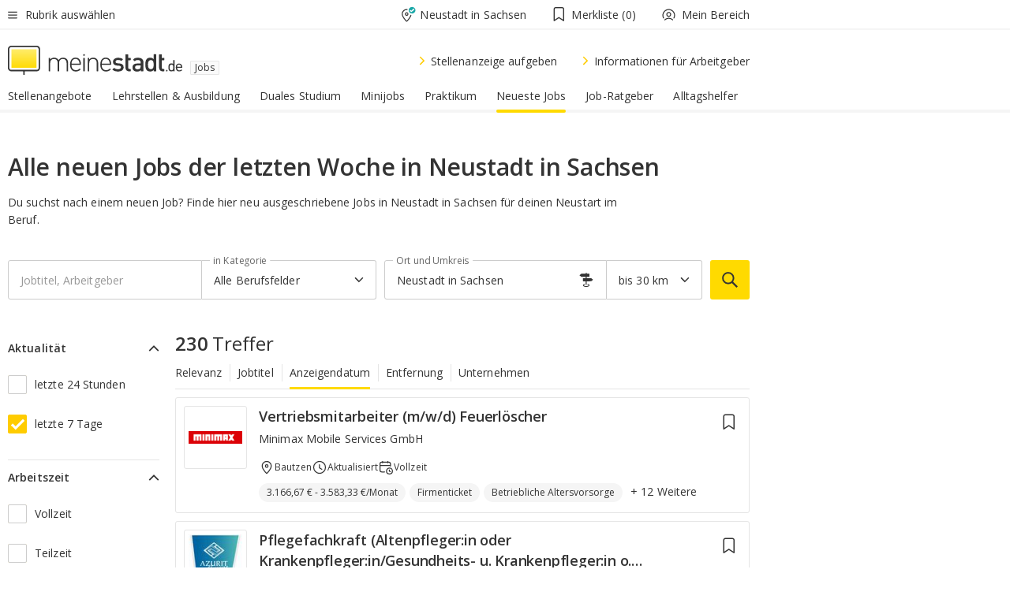

--- FILE ---
content_type: text/html;charset=UTF-8
request_url: https://jobs.meinestadt.de/neustadt-sachsen/recent/7
body_size: 134418
content:

    <!DOCTYPE html><!--[if lte IE 9]> <html class="no-js lt-ie10"> <![endif]--><!--[if gt IE 9]><!--><html id="ms-main-page" class="no-js" lang="de"><!--<![endif]--><head><meta http-equiv="Content-Type" content="text/html; charset=UTF-8" /><meta name="viewport" content="width=device-width" /><meta http-equiv="x-ua-compatible" content="ie=edge" /><title>Aktuelle Stellenangebote der letzten 7 Tage aus Neustadt in Sachsen - jobs.meinestadt.de</title><meta name="description" content="Ganz aktuell aus Neustadt in Sachsen: Die neusten Stellenangebote der letzten sieben Tage bei meinestadt.de Neustadt in Sachsen" /><link rel="canonical" href="https://jobs.meinestadt.de/neustadt-sachsen/recent/7" /><meta name="referrer" content="unsafe-url"><link rel="preload" href="https://static.meinestadt.de/site/meinestadt/resourceCached/3.238.0/htdocs/css/desktoponly.css" as="style"><link rel="dns-prefetch" href="https://static.meinestadt.de"><link rel="dns-prefetch" href="https://image-resize.meinestadt.de"><link rel="preconnect" href="https://static.meinestadt.de"><link rel="preconnect" href="https://image-resize.meinestadt.de"><link rel="mask-icon" href="/images/favicons/ms-safari-pin-icon.svg" color="#333333"><link rel="apple-touch-icon" sizes="152x152" href="/images/favicons/icon_meinestadt_de-152x152px.png"><link rel="apple-touch-icon" sizes="167x167" href="/images/favicons/icon_meinestadt_de-167x167px.png"><link rel="apple-touch-icon" sizes="180x180" href="/images/favicons/icon_meinestadt_de-180x180px.png"><link rel="icon" type="image/png" sizes="32x32" href="/images/favicons/icon_meinestadt_de-32x32px.png"><script type="application/ld+json">{
    "@context" : "http://schema.org",
    "type" : "WebPage",
    "url" : "https://www.meinestadt.de/",
    "@type" : "Organization",
    "name": "meinestadt.de GmbH",
    "logo" : {
        "@type" : "ImageObject",
        "url" : "https://img.meinestadt.de/portal/common/ms_logo_500w.png",
        "width" : 500,
        "height" : 84
    },
    "sameAs" : [
        "https://www.facebook.com/meinestadt.de",
        "https://www.xing.com/company/meinestadt-de",
        "https://www.linkedin.com/company/meinestadtde",
        "https://de.wikipedia.org/wiki/Meinestadt.de",
        "https://www.youtube.com/user/meinestadtde",
        "https://www.instagram.com/meinestadt.de/",
        "https://twitter.com/meinestadt_de"
    ]
}</script><link rel="manifest" href="/manifest.json"><meta name="application-name" content="meinestadt.de"><meta name="theme-color" content="#333333"><meta name="mobile-web-app-capable" content="yes"><meta name="format-detection" content="telephone=no"><meta name="format-detection" content="address=no"><meta name="apple-mobile-web-app-title" content="meinestadt.de"><meta name="apple-mobile-web-app-capable" content="yes"><meta name="apple-mobile-web-app-status-bar-style" content="black"><meta name="msapplication-TileColor" content=" #333333"><meta name="/images/favicons/icon_meinestadt_de-70x70px" content="images/smalltile.png"><meta name="/images/favicons/icon_meinestadt_de-150x150px" content="images/mediumtile.png"><meta name="/images/favicons/icon_meinestadt_de-310x310px" content="images/largetile.png"><meta property="og:title" content="Aktuelle Stellenangebote der letzten 7 Tage aus Neustadt in Sachsen - jobs.meinestadt.de" /><meta property="twitter:title" content="Aktuelle Stellenangebote der letzten 7 Tage aus Neustadt in Sachsen - jobs.meinestadt.de" /><meta property="og:description" content="Ganz aktuell aus Neustadt in Sachsen: Die neusten Stellenangebote der letzten sieben Tage bei meinestadt.de Neustadt in Sachsen" /><meta property="og:image" content="https://static.meinestadt.de/site/meinestadt/resourceCached/3.238.0/htdocs/img/immo/og_fallbackimage.jpg" /><meta property="twitter:image:src" content="https://static.meinestadt.de/site/meinestadt/resourceCached/3.238.0/htdocs/img/immo/og_fallbackimage.jpg" /><meta property="og:url" content="https://jobs.meinestadt.de/neustadt-sachsen/recent/7" /><meta property="og:image:width" content="1200"><meta property="og:image:height" content="630"><meta property="og:site_name" content="meinestadt.de" /><meta property="og:locale" content="de_DE"><meta property="og:type" content="website"><meta property="twitter:site" content="@meinestadt.de" /><meta property="twitter:site:id" content="18801608" /><meta property="twitter:card" content="summary_large_image" /><meta property="fb:app_id" content="1142750435829968"><meta property="fb:pages" content="64154755476"><script>
    document.addEventListener('DOMContentLoaded', function() {
        var res = document.querySelectorAll('[rel="main"]');
        var removeLoadingClass = function () {
            document.body.classList.remove('loading');
        };
        for (var i = 0; i < res.length; i++) {
            res[i].onload = removeLoadingClass;
            res[i].rel = 'stylesheet';
        }
    });
</script><link href="https://cluster-services.meinestadt.de/iconfont/latest/ms-icons.css" rel="stylesheet"><link href="https://cluster-services.meinestadt.de/iconfont/legacy/legacy-icons.css" rel="stylesheet"><link rel="preconnect" href="https://cluster-services.meinestadt.de"><link href="https://cluster-services.meinestadt.de/fonts/v1/open-sans/fonts.css" rel="stylesheet"><style>
            a,abbr,acronym,address,applet,article,aside,audio,b,big,blockquote,body,canvas,caption,center,cite,code,dd,del,details,dfn,div,dl,dt,em,embed,fieldset,figcaption,figure,footer,form,h1,h2,h3,h4,h5,h6,header,hgroup,html,i,iframe,img,ins,kbd,label,legend,li,mark,menu,nav,object,ol,output,p,pre,q,ruby,s,samp,section,small,span,strike,strong,sub,summary,sup,table,tbody,td,tfoot,th,thead,time,tr,tt,u,ul,var,video{border:0;font:inherit;font-size:100%;margin:0;padding:0;vertical-align:initial}html{line-height:1}ol,ul{list-style:none}table{border-collapse:collapse;border-spacing:0}caption,td,th{font-weight:400;text-align:left;vertical-align:middle}blockquote{quotes:none}blockquote:after,blockquote:before{content:"";content:none}a img{border:none}input{-webkit-appearance:none;border-radius:0}article,aside,details,figcaption,figure,footer,header,hgroup,main,menu,nav,section,summary{display:block}a{color:#333;text-decoration:none}a:focus,a:hover{color:#feba2e}button{border-radius:0}.ms-bold,strong{font-weight:600}.ms-italic{font-style:italic}.ms-underline{text-decoration:underline}html{-webkit-text-size-adjust:100%}html.-noScroll{overflow:hidden;position:fixed}body{background-color:#fff;color:#333;display:flex;flex-direction:column;font-family:Open Sans,Roboto,-apple-system,sans-serif;font-size:14px;letter-spacing:.1px;min-height:100vh;position:relative}@media (-ms-high-contrast:none){body{height:1px}}body#ms_jobadvert{background-color:initial}body.-noScroll{overflow:hidden}@media (min-width:1280px){body.-noScroll{padding-right:15px}}picture{display:block;position:relative}button:disabled,input[type=button]:disabled,input[type=submit]:disabled{cursor:not-allowed}button,input,select,textarea{appearance:none;border:none;color:#333;font-size:14px;letter-spacing:.1px;line-height:22px;margin:0;padding:0}button,input,select,textarea{font-family:Open Sans,Roboto,-apple-system,sans-serif}select::-ms-expand{display:none}button{background-color:initial}input[type=number]{-moz-appearance:textfield}input[type=number]::-webkit-inner-spin-button,input[type=number]::-webkit-outer-spin-button{-webkit-appearance:none;margin:0}p{line-height:20px}.ms-hidden{display:none!important}.ms-maincontent{background-color:#fff;padding:30px 10px 10px;width:calc(100% - 20px)}.ms-maincontent.hasSearchbox{padding-top:10px}.ms-maincontent.ms-maincontent-noTopSpacing{padding-top:0}.ms-maincontent.ms-maincontent-section:not(:empty){margin-bottom:20px}.ms-clear{clear:both;margin:0!important}.ms-clear-both-space-10{clear:both;height:10px}.ms-clear-both-space-15{clear:both;height:15px}.ms-clear-both-space-20{clear:both;height:20px}.ms-clear-both-space-30{clear:both;height:30px}.ms-float-left{float:left}.ms-float-right{float:right}#ms-page{flex-grow:1;position:relative}#ms-content{background-color:#fff;margin-top:10px;position:relative}@media screen and (max-width:1023px){#ms-content{width:800px}}@media screen and (min-width:1024px) and (max-width:1279px){#ms-content{width:800px}}@media screen and (min-width:1280px) and (max-width:1599px){#ms-content{margin-left:auto;margin-right:320px;width:960px}}@media screen and (min-width:1600px){#ms-content{margin-left:auto;margin-right:auto;width:960px}}#ms_jobadvert #ms-content{width:auto}.ms-wrapper-morelink a{display:block;padding-bottom:30px;padding-top:10px;text-align:center}.ms-body-no-scroll{overflow:hidden;position:fixed}b{font-weight:600}*{-webkit-tap-highlight-color:rgba(0,0,0,0);-moz-tap-highlight-color:#0000}:focus,:hover{outline:none}input:-webkit-autofill,input:-webkit-autofill:active,input:-webkit-autofill:focus,input:-webkit-autofill:hover{-webkit-transition:color 9999s ease-out,background-color 9999s ease-out;-webkit-transition-delay:9999s}.cms-center{font-size:14px;letter-spacing:.1px;line-height:22px;text-align:center}.cms-center,.ms-structure-row{display:block}.ms-structure-row .ms-structure-col1{margin:0 20px 0 0;width:300px}.ms-structure-content,.ms-structure-row .ms-structure-col1{display:inline-block;vertical-align:top}.ms-structure-content:first-child{margin:0 20px 0 0}.ms-structure-bar{display:inline-block;vertical-align:top;width:300px}.ms-structure-bar:first-child{margin:0 20px 0 0}.ms-structure-bar .ms-structure-col1{display:block}.ms-structure-duo{overflow:hidden}.ms-structure-duo>.ms-structure-col1{display:inline-block;vertical-align:top}.ms-structure-content>.ms-structure-col1{margin:0;width:620px}.ms-structure-content>.ms-structure-col1:first-child{display:block}@media screen and (max-width:1279px){.ms-structure-row>.ms-structure-col1{width:460px}.ms-structure-row>.ms-structure-col1:nth-child(2n+0){margin:0;width:300px}.ms-structure-row .ms-structure-content>.ms-structure-col1,.ms-structure-row .ms-structure-duo>.ms-structure-col1{margin:0;width:460px}.ms-structure-row .ms-structure-duo .ms-structure-col1{width:220px}.ms-structure-row .ms-structure-duo .ms-structure-col1:first-child{margin-right:20px}.ms-structure-content,.ms-structure-duo{width:460px}.ms-structure-column .ms-structure-bar,.ms-structure-column .ms-structure-content{margin:0;overflow:hidden;width:780px}.ms-structure-column .ms-structure-bar .ms-structure-col1,.ms-structure-column .ms-structure-content .ms-structure-col1{margin:0 20px 0 0}.ms-structure-column .ms-structure-bar .ms-structure-col1:nth-child(2n+0),.ms-structure-column .ms-structure-content .ms-structure-col1:nth-child(2n+0){margin:0;width:300px}.ms-structure-column .ms-structure-bar .ms-structure-col1{width:460px}}@media screen and (min-width:1280px){.ms-structure-row .ms-structure-content>.ms-structure-col1:nth-child(2n+0),.ms-structure-row .ms-structure-duo>.ms-structure-col1:nth-child(2n+0),.ms-structure-row>.ms-structure-col1:nth-child(3n+0){margin:0}.ms-structure-column .ms-structure-content .ms-structure-col1{margin:0 20px 0 0;width:300px}.ms-structure-content,.ms-structure-duo{width:620px}}#ms-page div.ms-structure-bar:empty,#ms-page div.ms-structure-col1:empty,#ms-page div.ms-structure-column:empty,#ms-page div.ms-structure-content:empty,#ms-page div.ms-structure-duo:empty,#ms-page div.ms-structure-row:empty{display:none}.ms-structure-flex{display:flex;width:100%}.ms-structure-flex__item{flex:1}.ms-structure-flex__item+.ms-structure-flex__item{margin-left:20px}        </style><link rel="main" type="text/css" href="https://static.meinestadt.de/site/meinestadt/resourceCached/3.238.0/htdocs/css/desktoponly.css" /><style>
        .t-header{border-bottom:4px solid #f5f5f5;display:flex;flex-direction:column;font-size:14px;letter-spacing:.1px;margin-bottom:10px;position:relative;width:100%}@media screen and (min-width:768px) and (max-width:1279px){.t-header{min-width:800px}}@media screen and (min-width:1600px){.t-header{align-items:center}}@media screen and (min-width:1280px) and (max-width:1599px){.t-header{align-items:flex-end}}.t-header:before{background-color:#f5f5f5;content:"";display:block;height:2px;left:0;position:absolute;top:36px;width:100%;z-index:-1}.t-header__highlight{align-items:center;background-color:#ffe757;display:flex;font-size:14px;height:30px;height:33px;justify-content:center;letter-spacing:.1px;line-height:22px}.t-header__content{box-sizing:border-box;display:grid}@media (-ms-high-contrast:none){.t-header__content{z-index:12}}@media (min-width:1280px){.t-header__content{width:960px}}.t-header__content{grid-template-areas:"headerNavigationToggle headerMetaLinks" "expandableRelocation   expandableRelocation" "headerLogo             headerCtaBar" "headerNavigationBar    headerNavigationBar";grid-template-columns:1fr 1fr;padding-left:10px;padding-right:10px;width:800px}@media screen and (max-width:1023px){.t-header__content{width:800px}}@media screen and (min-width:1024px) and (max-width:1279px){.t-header__content{width:800px}}@media screen and (min-width:1280px) and (max-width:1599px){.t-header__content{margin-left:auto;margin-right:320px;width:960px}}@media screen and (min-width:1600px){.t-header__content{margin-left:auto;margin-right:auto;width:960px}}.t-header__slideNavigation.t-slideNavigation{min-width:320px;width:320px;z-index:7000000}.t-header.-noBorderTop:before{content:none}.t-header.-noBorderBottom{border-bottom:0;margin-bottom:0}@media screen and (-ms-high-contrast:none) and (min-width:1280px) and (max-width:1599px){.t-header__content{margin-right:300px;padding-right:30px}}
.o-headerDesktopSkeleton{animation:header-2-0 3s infinite;background-color:#fff;background-image:linear-gradient(90deg,#fff0,#fffc 50%,#fff0),linear-gradient(#f5f5f5 38px,#0000 0),linear-gradient(#f5f5f5 99px,#0000 0);background-position:-150% 0,10px 10px,10px 53px;background-repeat:no-repeat;background-size:150px 100%,100% 38px,100% 99px;margin-left:auto;margin-right:auto;margin-top:-10px;min-height:163px;width:100%}@keyframes header-2-0{to{background-position:350% 0,10px 10px,10px 53px}}
.t-headerNavigationToggle{align-items:center;display:flex;grid-area:headerNavigationToggle;max-height:38px}.t-headerNavigationToggle__button{align-items:center;cursor:pointer;display:flex;padding-right:15px;position:relative}.t-headerNavigationToggle__svg{height:auto;width:12px}.t-headerNavigationToggle__text{display:flex;font-size:14px;letter-spacing:.1px;line-height:22px;padding-left:10px}
.t-headerMetaLinks{display:flex;grid-area:headerMetaLinks;height:38px;justify-content:flex-end}.t-headerMetaLinks__items{align-items:center;display:flex;justify-content:flex-end;width:100%}.t-headerMetaLinks__item{display:flex;list-style:none;padding-left:10px;position:relative}.t-headerMetaLinks__item:first-child{padding-right:10px}.t-headerMetaLinks__item:last-child{padding-left:10px}.t-headerMetaLinks__item:only-child{padding-left:0;padding-right:0}.t-headerMetaLinks__item:only-child:after{display:none}
.t-headerLocationToggle{align-items:center;cursor:pointer;display:flex;grid-area:headerLocationToggle;justify-content:flex-end;position:relative}.t-headerLocationToggle.-active:before{border-color:#0000 #0000 #f5f5f5;border-style:solid;border-width:0 10px 10px;content:"";height:0;left:1px;position:absolute;top:36px;width:0}.t-headerLocationToggle__iconSvg{font-size:14px;letter-spacing:.1px;line-height:22px}.t-headerLocationToggle__locationText{padding-left:5px;-webkit-user-select:none;user-select:none}
.cms-header-bookmarks{align-items:center;cursor:pointer;display:flex;padding:0 20px;-webkit-user-select:none;user-select:none}.cms-header-bookmarks__iconWrapper{align-self:center;display:flex;flex-shrink:0;position:relative}.cms-header-bookmarks__iconWrapper.-hasDot:before{background-color:#ff5151;border:2px solid #fff;border-radius:50%;box-sizing:border-box;content:"";display:block;height:12px;position:absolute;right:0;top:-2px;width:12px}.cms-header-bookmarks__icon{font-size:22px}.cms-header-bookmarks__text{margin-left:5px}
.cms-hmls{align-items:center;cursor:pointer;display:flex;justify-content:center;padding-left:0;padding-right:0;position:relative;-webkit-user-select:none;user-select:none}.cms-hmls__loggedIn,.cms-hmls__loggedOut{height:23px;margin-right:5px;width:23px}.cms-hmls__loggedIn{display:none}.cms-hmls__dropdown{background-color:#fff;border:1px solid #e5e5e5;border-radius:3px;box-shadow:0 6px 14px 0 #3333331a;left:-10px;position:absolute;top:calc(100% + 2px);z-index:35}.cms-hmls__dropdown:after{background-color:#fff;border-color:#e5e5e5 #0000 #0000 #e5e5e5;border-style:solid;border-top-left-radius:3px;border-width:1px;bottom:100%;box-sizing:border-box;content:"";display:block;height:10.6066017178px;left:13px;position:absolute;transform:rotate(45deg);transform-origin:left bottom;width:10.6066017178px}.cms-hmls__link{align-items:center;border-radius:3px;cursor:pointer;display:flex;margin:5px;padding:5px 15px 5px 5px;position:relative;-webkit-user-select:none;user-select:none;white-space:nowrap;z-index:5}.cms-hmls__link:hover{background-color:#f5f5f5;color:#333}.cms-hmls__link:hover .cms-hmls__linkIcon{background-color:#fff}.cms-hmls__divider{background-color:#e5e5e5;display:block;height:1px;width:100%}.cms-hmls__label{font-size:14px;letter-spacing:.1px;line-height:22px}.cms-hmls__linkIcon{background-color:#f5f5f5;border:1px solid #e5e5e5;border-radius:3px;height:25px;margin-right:10px;width:25px}.cms-hmls.-loggedIn .cms-hmls__loggedIn{display:block}.cms-hmls.-hidden .cms-hmls__dropdown,.cms-hmls.-loggedIn .cms-hmls__loggedOut{display:none}
.o-expandableRelocation{border-radius:3px;grid-area:expandableRelocation;grid-template-areas:"text  . form";grid-template-columns:310px 1fr 470px;padding:5px 0}@media screen and (min-width:768px) and (max-width:1279px){.o-expandableRelocation{grid-template-areas:"text  . form";grid-template-columns:310px 1fr 430px}}.o-expandableRelocation__form{grid-gap:10px;display:grid;grid-area:form;-ms-grid-column:3;-ms-grid-row:1;grid-template-areas:"input button";grid-template-columns:300px 160px}@media screen and (min-width:768px) and (max-width:1279px){.o-expandableRelocation__form{grid-template-areas:"input button";grid-template-columns:280px 140px}}.o-expandableRelocation__input{grid-area:input;-ms-grid-column:1;-ms-grid-row:1;margin-top:0}.o-expandableRelocation__submitButton{grid-area:button;-ms-grid-column:3;-ms-grid-row:1;height:50px}@media screen and (min-width:768px) and (max-width:1279px){.o-expandableRelocation__input{-ms-grid-column:1;-ms-grid-row:1}.o-expandableRelocation__submitButton{-ms-grid-column:3;-ms-grid-row:1}}.o-expandableRelocation__headingText{display:flex;flex-direction:column;font-size:14px;grid-area:text;-ms-grid-column:1;-ms-grid-row:1;justify-content:center;letter-spacing:.1px;line-height:22px;-webkit-user-select:none;user-select:none;white-space:nowrap}@media screen and (min-width:768px) and (max-width:1279px){.o-expandableRelocation__form{-ms-grid-column:3;-ms-grid-row:1}.o-expandableRelocation__headingText{-ms-grid-column:1;-ms-grid-row:1}}
.o-expandable{align-items:center;background-color:#f5f5f5;display:none}.o-expandable.-active{display:grid}.o-expandable__background{background-color:#f5f5f5;content:"";display:block;height:61px;left:0;position:absolute;top:38px;width:100%;z-index:-1}
.m-soloInputfield__input.-truncate{overflow:hidden;text-overflow:ellipsis;white-space:nowrap}.m-soloInputfield{background-color:#fff;border:1px solid #ccc;border-radius:3px;box-sizing:border-box;flex-grow:1;height:50px;margin-top:7px;padding-left:15px;padding-right:15px;position:relative}.m-soloInputfield__border:after,.m-soloInputfield__border:before{background-color:initial;border-radius:0 0 3px 3px;bottom:-1px;box-sizing:border-box;content:"";display:block;height:3px;left:-1px;position:absolute;right:-1px;transition-duration:.3s;transition-timing-function:cubic-bezier(.4,0,.2,1)}.m-soloInputfield__border:after{transform:scaleX(0);transform-origin:center;transition-property:transform,background-color}.m-soloInputfield__input,.m-soloInputfield__label{font-size:14px;letter-spacing:.1px;line-height:22px}.m-soloInputfield__svg{bottom:10px;font-size:20px;left:5px;position:absolute;transform:scale(0);transform-origin:center;transition-duration:.3s;transition-property:transform;transition-timing-function:cubic-bezier(.4,0,.2,1)}.m-soloInputfield__resetButton{cursor:pointer;display:none;height:44px;max-height:44px;max-width:44px;min-height:44px;min-width:44px;position:absolute;right:1px;top:0;width:44px}.m-soloInputfield__resetButton:after,.m-soloInputfield__resetButton:before{background-color:#333;border:1px solid #333;box-sizing:border-box;content:"";height:0;left:14px;position:absolute;top:21px;width:16px}.m-soloInputfield__resetButton:before{transform:rotate(45deg)}.m-soloInputfield__resetButton:after{transform:rotate(-45deg)}.m-soloInputfield__label{background-color:#fff;color:#999;left:10px;padding-left:5px;padding-right:5px;pointer-events:none;position:absolute;top:14px;transform-origin:left;transition-duration:.3s;transition-property:transform;transition-timing-function:cubic-bezier(.4,0,.2,1);-webkit-user-select:none;user-select:none}.m-soloInputfield__input{-moz-appearance:textfield;background-color:initial;box-sizing:border-box;height:100%;width:100%}.m-soloInputfield__input::-ms-clear{display:none}.m-soloInputfield__input.-cta{cursor:pointer}.m-soloInputfield__autocomplete{left:0;position:absolute;top:100%;width:100%;z-index:5000000}.m-soloInputfield.-focus .m-soloInputfield__input~.m-soloInputfield__border:after,.m-soloInputfield__input:focus~.m-soloInputfield__border:after{background-color:#ffda00;transform:scaleX(1)}.m-soloInputfield.-focus .m-soloInputfield__input~.m-soloInputfield__label,.m-soloInputfield__input:focus~.m-soloInputfield__label,.m-soloInputfield__input:not([value=""])~.m-soloInputfield__label,.m-soloInputfield__input[readonly]~.m-soloInputfield__label{transform:scale(.8571428571) translateY(-29.7142857143px)}.m-soloInputfield.-focus .m-soloInputfield__input~.m-soloInputfield__svg,.m-soloInputfield__input:focus~.m-soloInputfield__svg,.m-soloInputfield__input:not([value=""])~.m-soloInputfield__svg,.m-soloInputfield__input[readonly]~.m-soloInputfield__svg{transform:scale(1)}.m-soloInputfield__input:not(-ms-input-placeholder)~.m-soloInputfield__resetButton,.m-soloInputfield__input:not(placeholder-shown)~.m-soloInputfield__resetButton{display:block}.m-soloInputfield__input:placeholder-shown~.m-soloInputfield__resetButton{display:none}.m-soloInputfield.-hover .m-soloInputfield__border:before,.m-soloInputfield:hover .m-soloInputfield__border:before{background-color:#ccc}.m-soloInputfield.-borderColorDefaultWhite{border:1px solid #fff}.m-soloInputfield.-hasSvg .m-soloInputfield-focus .m-soloInputfield__input,.m-soloInputfield.-hasSvg .m-soloInputfield__input:focus,.m-soloInputfield.-hasSvg .m-soloInputfield__input:not([value=""]),.m-soloInputfield.-hasSvg .m-soloInputfield__input[readonly]{padding-left:20px}.m-soloInputfield.-hasSvg .m-soloInputfield-focus .m-soloInputfield__input~.m-soloInputfield__svg,.m-soloInputfield.-hasSvg .m-soloInputfield__input:focus~.m-soloInputfield__svg,.m-soloInputfield.-hasSvg .m-soloInputfield__input:not([value=""])~.m-soloInputfield__svg,.m-soloInputfield.-hasSvg .m-soloInputfield__input[readonly]~.m-soloInputfield__svg{transform:scale(1)}.m-soloInputfield.-noMarginTop{margin-top:0}.m-soloInputfield.-focus .m-soloInputfield.-noFloatingLabel__input~.m-soloInputfield__label,.m-soloInputfield.-noFloatingLabel .m-soloInputfield__input:focus~.m-soloInputfield__label,.m-soloInputfield.-noFloatingLabel .m-soloInputfield__input:not([value=""])~.m-soloInputfield__label,.m-soloInputfield.-noFloatingLabel .m-soloInputfield__input[readonly]~.m-soloInputfield__label{display:none}
.m-autocomplete{-webkit-overflow-scrolling:touch;background:#fff;border-bottom-left-radius:3px;border-bottom-right-radius:3px;box-shadow:0 4px 12px 1px #3333;width:100%;z-index:5001000}.m-autocomplete,.m-autocomplete__group,.m-autocomplete__suggestion{box-sizing:border-box}.m-autocomplete__suggestion{cursor:pointer;padding:10px 20px}.m-autocomplete__suggestion.-selected,.m-autocomplete__suggestion:hover{background-color:#f5f5f5}.m-autocomplete__suggestion.-padding15{padding-bottom:15px;padding-top:15px}.m-autocomplete__suggestion.-indented{padding-left:40px}.m-autocomplete__caption,.m-autocomplete__title{font-size:12px;letter-spacing:normal;line-height:20px}.m-autocomplete__title{color:#999;margin-left:20px;margin-right:20px;padding-bottom:15px;padding-top:15px}.m-autocomplete__suggestion+.m-autocomplete__title{border-top:1px solid #ccc}
.a-button.-secondary .a-button__label{overflow:hidden;text-overflow:ellipsis;white-space:nowrap}.a-button{fill:#333;align-items:center;border:none;border-radius:3px;box-sizing:border-box;color:#333;cursor:pointer;display:flex;flex-shrink:0;font-size:14px;height:50px;justify-content:center;letter-spacing:.1px;line-height:22px;margin:0;min-height:50px;overflow:hidden;padding:0 20px;position:relative;text-decoration:none;transition-duration:.3s;transition-property:color,background-color,opacity;transition-timing-function:cubic-bezier(.4,0,.2,1);-webkit-user-select:none;user-select:none;width:auto}.a-button:active{transform:translateY(2px)}.a-button+.a-button{margin-left:10px}.a-button+.a-button.-marginRight{margin-right:10px}.a-button__label{display:block;pointer-events:none}.a-button__label.-inactive{text-align:left}.a-button__label.-firstLabel{padding-right:5px}.a-button__counter{font-weight:600;margin-right:10px}.a-button__loader{border:3px solid #333;border-radius:50%;box-sizing:border-box;height:22px;min-height:22px;min-width:22px;position:relative;width:22px}.a-button__loader:after,.a-button__loader:before{animation-duration:1.5s;animation-iteration-count:infinite;animation-name:loadingSpinner;animation-timing-function:ease;border:5px solid #0000;border-radius:50%;bottom:-4px;box-sizing:border-box;content:"";left:-4px;position:absolute;right:-4px;top:-4px;transform-origin:center;z-index:0}.a-button__loader:before{animation-delay:.3s;border-right-color:#fced96;border-top-color:#fced96;transform:rotate(45deg)}.a-button__loader:after{border-bottom-color:#fced96;border-left-color:#fced96}@keyframes loadingSpinner{0%{transform:rotate(45deg)}to{transform:rotate(405deg)}}.a-button__loader{display:none;left:50%;position:absolute;top:50%;transform:translate(-50%,-50%)}.a-button__svg{height:14px;margin-right:10px;pointer-events:none;width:14px}.a-button__filterCount{background-color:#e5e5e5;border:1px solid #ccc;border-radius:3px;display:none;font-weight:600;margin-left:5px;padding-left:10px;padding-right:10px}.a-button.-primary{background-color:#ffda00;max-width:620px}@media (min-width:1280px){.a-button.-primary{min-width:160px}}.a-button.-primary:active,.a-button.-primary:hover,.a-button.-primary:not(.-noFocus):focus{fill:#333;background-color:#feba2e;color:#333;text-decoration:none}.a-button.-primary:disabled{fill:#999;background-color:#fced96;color:#999}.a-button.-secondary{background-color:#f5f5f5;border:1px solid #ccc}.a-button.-secondary:active,.a-button.-secondary:hover,.a-button.-secondary:not(.-noFocus):focus{fill:#333;background-color:#ccc;color:#333;text-decoration:none}.a-button.-secondary:disabled{fill:#999;background-color:#f5f5f5;border:1px solid #f5f5f5;color:#999}.a-button.-secondary-ghost{background-color:initial;border:1px solid #fff;color:#fff}.a-button.-secondary-ghost:active,.a-button.-secondary-ghost:hover,.a-button.-secondary-ghost:not(.-noFocus):focus{background-color:#fff;color:#333;text-decoration:none}.a-button.-secondary-ghost:active .a-button__svg,.a-button.-secondary-ghost:hover .a-button__svg,.a-button.-secondary-ghost:not(.-noFocus):focus .a-button__svg{fill:#333}.a-button.-secondary-ghost:disabled{background-color:#fff;color:#999;text-decoration:none}.a-button.-secondary-ghost:disabled .a-button__svg{fill:#999}.a-button.-secondary-ghost .a-button__svg{fill:#fff}.a-button.-invertedColor{background-color:#feba2e}.a-button.-invertedColor:active,.a-button.-invertedColor:hover,.a-button.-invertedColor:not(.-noFocus):focus{background-color:#ffda00}.a-button.-standalone{flex-shrink:1}.a-button.-standalone .a-button.-primary{height:auto;padding-bottom:10px;padding-top:10px}.a-button.-standalone .a-button__label{font-size:14px;letter-spacing:.1px;line-height:22px;text-align:center}.a-button.-standalone+.a-button.-standalone{margin-left:10px;margin-right:0}.a-button.-standalone.-primary+.a-button.-standalone.-secondary{margin-left:0;margin-right:10px;order:-1}.a-button.-full{flex-basis:100%;width:100%}.a-button.-primaryInactive,.a-button.-secondaryInactive{fill:#999;color:#999;cursor:no-drop;pointer-events:none}.a-button.-primaryInactive{background-color:#fced96}.a-button.-secondaryInactive{background-color:#e5e5e5}.a-button.-loading{align-items:center;background-color:#fced96;cursor:no-drop;justify-content:center;pointer-events:none}.a-button.-loading .a-button__loader{display:block}.a-button.-loading .a-button__label{opacity:0}.a-button.-loading .a-button__svg{display:none}.a-button.-bigIcon .a-button__svg{height:22px;width:22px}.a-button.-columned{margin-top:30px}.a-button.-columned+.a-button.-columned{margin-left:0}.a-button.-noMargin{margin-left:0;margin-top:0}.a-button.-right{float:right;width:auto}.a-button.-white{color:#fff}.a-button.-hidden{display:none}.a-button.-noBorderRadius{border-radius:0}.a-button.-auto{width:auto}.a-button.-bold{font-weight:600}.a-button.-notClickable{pointer-events:none}.a-button.-small{height:30px;max-height:30px;min-height:30px;padding-left:10px;padding-right:10px}.a-button.-grayLoader{background-color:#f5f5f5}.a-button.-grayLoader .a-button__loader:before{border-right-color:#f5f5f5;border-top-color:#f5f5f5}.a-button.-grayLoader .a-button__loader:after{border-bottom-color:#f5f5f5;border-left-color:#f5f5f5}.a-button.-isFilter .a-button__label{display:flex}.a-button.-isFilter .a-button__filterCount.-hasFilter{display:inline-block}@media (-ms-high-contrast:none){.a-button.-secondary .a-button__label{overflow:visible}}
.t-headerLogo__extraText--truncated{overflow:hidden;text-overflow:ellipsis;white-space:nowrap}.t-headerLogo{box-sizing:border-box;display:flex;grid-area:headerLogo}.t-headerLogo__slogan{align-items:center;box-sizing:border-box;display:flex;height:37px;margin:20px 0;position:relative}.t-headerLogo__slogan:active,.t-headerLogo__slogan:focus,.t-headerLogo__slogan:hover{color:#333}.t-headerLogo__svg{height:100%;min-width:221px;padding-right:10px}.t-headerLogo__channelButton{align-self:center;background-color:#f5f5f580;border:1px solid #e5e5e5;border-radius:1px;font-size:12px;margin-top:auto;padding:2px 5px;-webkit-user-select:none;user-select:none}.t-headerLogo__extraText{color:#333;font-size:12px;letter-spacing:normal;line-height:20px;margin-left:47px;margin-top:5px}.t-headerLogo__extraText--truncated{width:170px}.t-headerLogo .ms_debug_version_info{font-size:10px;left:50px;position:absolute;top:0}@media (min-width:1280px){.t-headerLogo .ms_debug_version_info{left:50px!important;top:0}}
.t-headerCtaBar{align-items:center;display:flex;grid-area:headerCtaBar;height:50px;justify-content:flex-end;margin-top:15px}.t-headerCtaBar__items{align-items:flex-end;display:flex;flex-direction:row;justify-content:flex-end;width:100%}.t-headerCtaBar__item{display:flex;list-style:none;padding-left:10px;position:relative}.t-headerCtaBar__item:first-child{padding-right:15px}.t-headerCtaBar__item:last-child{padding-left:15px}.t-headerCtaBar__item:only-child{padding-left:0;padding-right:0}.t-headerCtaBar__item:only-child:before{display:none}.t-headerCtaBar .t-headerCtaBar__button{height:50px;padding:0 30px}
.m-textLink.-list:not(.-listMultiLine) .m-textLink__link,.m-textLink__facet,.m-textLink__linktext.-truncated{overflow:hidden;text-overflow:ellipsis;white-space:nowrap}.m-textLink.-listMultiLine .m-textLink__link{overflow:hidden;word-break:break-all}@supports (word-break:break-word){.m-textLink.-listMultiLine .m-textLink__link{word-break:break-word}}@supports (hyphens:auto){.m-textLink.-listMultiLine .m-textLink__link{hyphens:auto;word-break:normal}}.m-textLink{align-items:baseline;color:inherit;cursor:pointer;display:flex;font-size:inherit;font-weight:inherit;line-height:inherit;text-decoration:none!important}.m-textLink .m-textLink__linktext{background-image:linear-gradient(#fc0,#fc0);background-position:50% 100%;background-repeat:no-repeat;background-size:0 2px;transition:background-size .2s ease-in}.m-textLink.styleguide-active .m-textLink__linktext,.m-textLink:focus .m-textLink__linktext,.m-textLink:hover .m-textLink__linktext{background-size:100% 2px}.m-textLink:active .m-textLink__linktext{background-image:linear-gradient(#333,#333);background-size:100% 2px}.m-textLink__link{color:#333}.m-textLink__linktext.-truncated{display:inherit;max-width:580px}.m-textLink__facet{color:#999}.m-textLink__facet.-truncated{max-width:580px}.m-textLink__svg{color:#fc0;display:inline-block;height:12px;margin-right:5px;max-height:12px;max-width:12px;min-height:12px;min-width:12px;width:12px}.m-textLink__svg.-bigIcon{height:24px;margin-right:10px}.m-textLink:active .m-textLink__link:before{background-color:#333;transform:scaleX(1)}.m-textLink.-dustygray .m-textLink__link{color:#999}.m-textLink.-fake-link .m-textLink__link:before{display:none}.m-textLink.-list{color:#333;display:flex;font-size:14px;letter-spacing:.1px;line-height:22px}.m-textLink.-list+.m-textLink.-list{margin-top:10px}.m-textLink.-inflated:after{bottom:0;content:"";display:block;left:0;position:absolute;right:0;top:0;z-index:10}.m-textLink.-facetted .m-textLink__linktext{margin-right:5px}.m-textLink.-copylink{display:inline-block}.m-textLink.-copylink .m-textLink__linktext{background-image:linear-gradient(#fc0,#fc0);background-position:50% 100%;background-repeat:no-repeat;background-size:80% 2px;transition:background-size .2s ease-in}.m-textLink.-copylink.styleguide-active .m-textLink__linktext,.m-textLink.-copylink:focus .m-textLink__linktext,.m-textLink.-copylink:hover .m-textLink__linktext{background-size:100% 2px}.m-textLink.-copylink:active .m-textLink__linktext{background-image:linear-gradient(#333,#333);background-size:100% 2px}.m-textLink.-suggestionLink .m-textLink__linktext{background-image:linear-gradient(#fc0,#fc0);background-position:50% 100%;background-repeat:no-repeat;background-size:80% 2px;transition:background-size .2s ease-in}.m-textLink.-suggestionLink.styleguide-active .m-textLink__linktext,.m-textLink.-suggestionLink:focus .m-textLink__linktext,.m-textLink.-suggestionLink:hover .m-textLink__linktext{background-size:100% 2px}.m-textLink.-suggestionLink:active .m-textLink__linktext{background-image:linear-gradient(#333,#333);background-size:100% 2px}.m-textLink.-anchorLink{background-image:linear-gradient(#fc0,#fc0);background-position:50% 100%;background-repeat:no-repeat;background-size:0 2px;display:inline;transition:background-size .2s ease-in}.m-textLink.-anchorLink:focus,.m-textLink.-anchorLink:hover{background-size:100% 2px}.m-textLink.-anchorLink:hover{color:#333}.m-textLink.-noUnderline .m-textLink__linktext{background-image:none;background-size:0 0}.m-textLink.-white .m-textLink__link,.m-textLink.-white .m-textLink__link:focus,.m-textLink.-white .m-textLink__link:hover,.m-textLink.-white:focus .m-textLink__link,.m-textLink.-white:hover .m-textLink__link{color:#fff}.m-textLink.-iconCenter{align-items:center}.m-textLink.-capitalize{text-transform:capitalize}.m-textLink.-activeSearchboxTab{background-color:#e5e5e5}.m-textLink.-darkIcon .m-textLink__svg{color:#333}.m-textLink.-hidden{display:none}.m-textLink.-multiColumned{padding-right:20px}.m-textLink.-footer{align-items:center}.m-textLink.-footer .m-textLink__svg{height:21px}.m-textLink.-footer .m-textLink__linktext{padding-bottom:3px}.m-textLink.-center{display:block;justify-content:center;text-align:center}.m-textLink.-center .m-textLink__link{display:inline}
.t-headerNavigationBar__itemLink:after{background-image:linear-gradient(180deg,#f5f5f5,#f5f5f5);background-position:50% 100%;background-repeat:no-repeat;background-size:0 4px;content:"";height:4px;left:0;position:absolute;top:100%;transition:background-size .2s linear;width:calc(100% - 25px)}.t-headerNavigationBar__itemLink:hover:after{background-image:linear-gradient(#ffda00,#ffda00);background-size:100% 4px;border-radius:2px}.t-headerNavigationBar__itemLink:active:after{background-image:linear-gradient(#fc0,#fc0);background-size:100% 4px;border-radius:2px;left:-3px;width:calc(100% - 19px)}.t-headerNavigationBar__items{display:flex;flex-direction:row;width:100%}.t-headerNavigationBar__item{list-style:none;padding-bottom:10px;position:relative}.t-headerNavigationBar__itemLinkText{padding-right:20px;white-space:nowrap}@media (min-width:1280px){.t-headerNavigationBar__itemLinkText{padding-right:25px}}.t-headerNavigationBar__itemLinkSvg{height:12px;width:12px}.t-headerNavigationBar__itemLink{color:#333;cursor:pointer;margin:0;min-width:100%;padding-bottom:10px;padding-top:0}.t-headerNavigationBar__itemLink:after{width:calc(100% - 20px)}@media (min-width:1280px){.t-headerNavigationBar__itemLink:after{width:calc(100% - 25px)}}.t-headerNavigationBar__itemLink:active{left:-3px;width:calc(100% - 12px)}.t-headerNavigationBar__itemLink.-currentChannel{pointer-events:none}.t-headerNavigationBar__itemLink.-currentChannel:after{background-image:linear-gradient(#ffda00,#ffda00);background-size:100% 4px;border-radius:2px}.t-headerNavigationBar__itemLink.-hideHighlighting:after{background-image:linear-gradient(180deg,#f5f5f5,#f5f5f5);background-size:0 4px}.t-headerNavigationBar__itemLink.-noPaddingRight:hover:after{width:100%}.t-headerNavigationBar__itemLink.-noPaddingRight:active:after{left:-4px;width:calc(100% + 8px)}.t-headerNavigationBar__itemLink.-noPaddingRight .t-headerNavigationBar__itemLinkText{padding-right:5px}.t-headerNavigationBar__itemLink:active,.t-headerNavigationBar__itemLink:focus,.t-headerNavigationBar__itemLink:hover,.t-headerNavigationBar__itemLink:visited{color:#333}.t-headerNavigationBar{display:grid;grid-area:headerNavigationBar}
.t-headerNavigationBar__itemLink:after{background-image:linear-gradient(180deg,#f5f5f5,#f5f5f5);background-position:50% 100%;background-repeat:no-repeat;background-size:0 4px;content:"";height:4px;left:0;position:absolute;top:100%;transition:background-size .2s linear;width:calc(100% - 25px)}.t-headerNavigationBar__itemLink:hover:after{background-image:linear-gradient(#ffda00,#ffda00);background-size:100% 4px;border-radius:2px}.t-headerNavigationBar__itemLink:active:after{background-image:linear-gradient(#fc0,#fc0);background-size:100% 4px;border-radius:2px;left:-3px;width:calc(100% - 19px)}.t-headerNavigationBar__items{display:flex;flex-direction:row;width:100%}.t-headerNavigationBar__item{list-style:none;padding-bottom:10px;position:relative}.t-headerNavigationBar__itemLinkText{padding-right:20px;white-space:nowrap}@media (min-width:1280px){.t-headerNavigationBar__itemLinkText{padding-right:25px}}.t-headerNavigationBar__itemLinkSvg{height:12px;width:12px}.t-headerNavigationBar__itemLink{color:#333;cursor:pointer;margin:0;min-width:100%;padding-bottom:10px;padding-top:0}.t-headerNavigationBar__itemLink:after{width:calc(100% - 20px)}@media (min-width:1280px){.t-headerNavigationBar__itemLink:after{width:calc(100% - 25px)}}.t-headerNavigationBar__itemLink:active{left:-3px;width:calc(100% - 12px)}.t-headerNavigationBar__itemLink.-currentChannel{pointer-events:none}.t-headerNavigationBar__itemLink.-currentChannel:after{background-image:linear-gradient(#ffda00,#ffda00);background-size:100% 4px;border-radius:2px}.t-headerNavigationBar__itemLink.-hideHighlighting:after{background-image:linear-gradient(180deg,#f5f5f5,#f5f5f5);background-size:0 4px}.t-headerNavigationBar__itemLink.-noPaddingRight:hover:after{width:100%}.t-headerNavigationBar__itemLink.-noPaddingRight:active:after{left:-4px;width:calc(100% + 8px)}.t-headerNavigationBar__itemLink.-noPaddingRight .t-headerNavigationBar__itemLinkText{padding-right:5px}.t-headerNavigationBar__itemLink:active,.t-headerNavigationBar__itemLink:focus,.t-headerNavigationBar__itemLink:hover,.t-headerNavigationBar__itemLink:visited{color:#333}
.t-navigationLayer__footer{box-shadow:0 1px 12px 1px #3333}.t-navigationLayer{z-index:7000000}.t-navigationLayer__body{height:100%;overflow-x:hidden;overflow-y:auto;padding-left:20px;padding-right:20px}.t-navigationLayer__body:before{border-left:5px solid #f5f5f5;content:"";display:block;height:100vh;left:0;position:absolute}.t-navigationLayer__header{align-items:center;display:flex;justify-content:space-between}.t-navigationLayer__footer{display:flex;justify-self:flex-end;margin-top:auto;z-index:5000000}.t-navigationLayer__channelIcon{display:flex;flex-direction:column;justify-items:center;padding:15px 0;position:relative;text-align:center}.t-navigationLayer__label{display:block;font-size:18px;font-weight:600;letter-spacing:-.2px;line-height:26px}.t-navigationLayer__iconButton{align-items:center;color:#333;cursor:pointer;display:flex;padding:20px 20px 20px 0}.t-navigationLayer__iconButton.-right{margin-left:auto;padding:20px 0 20px 20px}.t-navigationLayer__iconButton.-noPointer{cursor:auto}.t-navigationLayer__icon{padding-left:5px}.t-navigationLayer__icon.-flipped{transform:scaleX(-1)}.t-navigationLayer__cta{align-items:center;background:#ffda00;border:none;display:flex;flex-grow:1;justify-content:center;padding:20px;text-align:center;width:50%;z-index:5000000}.t-navigationLayer__cta.-secondary{background:#fff}.t-navigationLayer__cta:active,.t-navigationLayer__cta:focus,.t-navigationLayer__cta:hover{color:#333}.t-navigationLayer__ctaText{display:block}.t-navigationLayer__list{color:#fff;justify-content:flex-start}.t-navigationLayer__item{align-items:center;color:#333;cursor:pointer;display:flex;font-size:14px;justify-content:space-between;letter-spacing:.1px;line-height:22px;position:relative}@media (min-width:1280px){.t-navigationLayer__item:hover:before{border-left:5px solid #ccc;border-radius:2px;bottom:0;content:"";left:-20px;position:absolute;top:0}}.t-navigationLayer__item.-itemHeadline{font-weight:600;font-weight:400;padding-left:10px}.t-navigationLayer__item.-active{font-weight:600}.t-navigationLayer__item.-active:before{border-left:5px solid #ffda00;border-radius:2px;bottom:0;content:"";left:-20px;position:absolute;top:0}.t-navigationLayer__item:last-child{border-bottom:none}.t-navigationLayer__item.-desktop{padding:5px}.t-navigationLayer__item.-headline{padding-top:5px}.t-navigationLayer__item.-others{margin-left:auto;padding-left:0}.t-navigationLayer__item.-hidden{display:none}.t-navigationLayer__link{padding:15px 10px;width:100%}.t-navigationLayer__link:hover{color:#333}
.t-slideNavigation{-webkit-overflow-scrolling:touch;align-items:stretch;backface-visibility:hidden;display:flex;flex-direction:column;flex-wrap:nowrap;height:100%;justify-content:center;left:0;max-height:100%;max-width:100%;min-height:100%;min-width:100%;position:absolute;top:0;transition:transform .3s cubic-bezier(.4,0,.2,1);width:100%;z-index:3000000}.t-slideNavigation ::-webkit-scrollbar{height:5px;width:5px}.t-slideNavigation ::-webkit-scrollbar-track-piece{background-color:#e5e5e5}.t-slideNavigation ::-webkit-scrollbar-thumb:vertical{background-color:#ccc;height:30px}.t-slideNavigation.-viewPortHeight{height:100%;min-height:100vh;position:fixed}.t-slideNavigation.-viewPortHeight:after{height:100%}.t-slideNavigation.-left{transform:translateX(-100%)}.t-slideNavigation.-right{transform:translateX(100%)}.t-slideNavigation.-top{transform:translateY(-100%)}.t-slideNavigation.-bottom{transform:translateY(100%)}.t-slideNavigation.-hidden{display:none}.t-slideNavigation.-active{transform:translate(0)}.t-slideNavigation.-oneThirdOfViewportWidth{min-width:33.3333333333vw;width:33.3333333333vw;z-index:5000000}.t-slideNavigation.-oneThirdOfViewportWidth:after{width:33.3333333333vw}.t-slideNavigation.-topLayer{z-index:7000000}.t-slideNavigation.-oneThirdOfParentWidth{min-width:360px;width:33%}.t-slideNavigation.-dragging{transition:transform .05s cubic-bezier(.4,0,.2,1)}.t-slideNavigation__body{background-color:#fff;display:flex;flex-direction:column;height:100%;margin-top:0;overflow:hidden}.t-slideNavigation__body.-withPaddingRight{padding-right:10px}@media (min-width:1280px){.t-slideNavigation__body.-withPaddingRight{padding-right:20px}}
.t-navigationLayer__footer{box-shadow:0 1px 12px 1px #3333}.t-navigationLayer{z-index:7000000}.t-navigationLayer__body{height:100%;overflow-x:hidden;overflow-y:auto;padding-left:20px;padding-right:20px}.t-navigationLayer__body:before{border-left:5px solid #f5f5f5;content:"";display:block;height:100vh;left:0;position:absolute}.t-navigationLayer__header{align-items:center;display:flex;justify-content:space-between}.t-navigationLayer__footer{display:flex;justify-self:flex-end;margin-top:auto;z-index:5000000}.t-navigationLayer__channelIcon{display:flex;flex-direction:column;justify-items:center;padding:15px 0;position:relative;text-align:center}.t-navigationLayer__label{display:block;font-size:18px;font-weight:600;letter-spacing:-.2px;line-height:26px}.t-navigationLayer__iconButton{align-items:center;color:#333;cursor:pointer;display:flex;padding:20px 20px 20px 0}.t-navigationLayer__iconButton.-right{margin-left:auto;padding:20px 0 20px 20px}.t-navigationLayer__iconButton.-noPointer{cursor:auto}.t-navigationLayer__icon{padding-left:5px}.t-navigationLayer__icon.-flipped{transform:scaleX(-1)}.t-navigationLayer__cta{align-items:center;background:#ffda00;border:none;display:flex;flex-grow:1;justify-content:center;padding:20px;text-align:center;width:50%;z-index:5000000}.t-navigationLayer__cta.-secondary{background:#fff}.t-navigationLayer__cta:active,.t-navigationLayer__cta:focus,.t-navigationLayer__cta:hover{color:#333}.t-navigationLayer__ctaText{display:block}.t-navigationLayer__list{color:#fff;justify-content:flex-start}.t-navigationLayer__item{align-items:center;color:#333;cursor:pointer;display:flex;font-size:14px;justify-content:space-between;letter-spacing:.1px;line-height:22px;position:relative}@media (min-width:1280px){.t-navigationLayer__item:hover:before{border-left:5px solid #ccc;border-radius:2px;bottom:0;content:"";left:-20px;position:absolute;top:0}}.t-navigationLayer__item.-itemHeadline{font-weight:600;font-weight:400;padding-left:10px}.t-navigationLayer__item.-active{font-weight:600}.t-navigationLayer__item.-active:before{border-left:5px solid #ffda00;border-radius:2px;bottom:0;content:"";left:-20px;position:absolute;top:0}.t-navigationLayer__item:last-child{border-bottom:none}.t-navigationLayer__item.-desktop{padding:5px}.t-navigationLayer__item.-headline{padding-top:5px}.t-navigationLayer__item.-others{margin-left:auto;padding-left:0}.t-navigationLayer__item.-hidden{display:none}.t-navigationLayer__link{padding:15px 10px;width:100%}.t-navigationLayer__link:hover{color:#333}
.t-overlay{bottom:0;left:0;position:absolute;right:0;top:0;z-index:-1}.t-overlay.-inactive{display:none}.t-overlay.-active{background-color:#333;opacity:.75;overflow:hidden;z-index:6000000}
.a-ettElement.-p0{align-items:center;display:flex;height:auto;justify-content:center;text-align:center;width:810px}@media screen and (min-width:1600px){.a-ettElement.-p0{margin:0 auto;width:980px}}@media screen and (min-width:1280px) and (max-width:1599px){.a-ettElement.-p0{margin:0 310px 0 auto;width:970px}}.a-ettElement.-p2{display:none;display:block;left:100%;margin-left:10px;position:absolute}.ms-page-map>.a-ettElement.-p2{left:calc(100% - 160px)}.a-ettElement.-p2+.a-ettElement.-p2__stickySpacer{left:100%;margin-left:10px;position:absolute}.a-ettElement.-p2+.a-ettElement.-p2__stickySpacer svg{height:1px;width:1px}.a-ettElement.-p2.-alignAboveFooter{bottom:20px;display:block;left:100%;margin-left:10px;position:absolute;top:auto!important}.a-ettElement.-sticky{position:fixed;top:10px}.a-ettElement.-p3,.a-ettElement.-p4{clear:right;display:none;display:block;margin-bottom:20px;text-align:center;width:300px}#ms-map-sidebar>.a-ettElement.-p3,#ms-map-sidebar>.a-ettElement.-p4{height:260px;margin-left:10px}.a-ettElement.-p5{bottom:0;display:none;padding-top:100vh;position:absolute;right:calc(100% + 10px);text-align:right;top:0;width:160px}@media screen and (min-width:1280px){.a-ettElement.-p5{display:block}}.a-ettElement.-p5.-alignAboveFooter{bottom:20px;display:block;left:auto!important;padding-top:0;position:absolute!important;top:auto!important}.a-ettElement.-p5.-p5Sticky #p5{position:sticky;top:10px}.a-ettElement.-p9{height:0!important}.a-ettElement.-n0,.a-ettElement.-n1,.a-ettElement.-n2,.a-ettElement.-n3,.a-ettElement.-n4,.a-ettElement.-n5{display:none;display:block;margin-bottom:20px;overflow:hidden}.a-ettElement.-siloFooter{display:flex;flex-direction:column;margin-bottom:30px;width:100%}@media screen and (min-width:768px) and (max-width:1279px){.a-ettElement.-siloFooter{min-width:800px}}@media screen and (min-width:1600px){.a-ettElement.-siloFooter{align-items:center}}@media screen and (min-width:1280px) and (max-width:1599px){.a-ettElement.-siloFooter{align-items:flex-end}}.a-ettElement.-siloFooter .a-ettElement__siloFooterContent{align-content:center;display:flex;justify-content:center;width:800px}@media screen and (min-width:1280px) and (max-width:1599px){.a-ettElement.-siloFooter .a-ettElement__siloFooterContent{margin-right:300px}}@media (min-width:1280px){.a-ettElement.-siloFooter .a-ettElement__siloFooterContent{width:960px}}.a-ettElement.-c1,.a-ettElement.-c2,.a-ettElement.-c3{align-items:center;display:flex;height:auto;justify-content:center;margin-left:-10px;margin-right:-10px;text-align:center}.a-ettElement.-p6,.a-ettElement.-p7,.a-ettElement.-p8{text-align:center}.a-ettDebug{background-color:#fff;margin:10px;position:relative;z-index:9000000}.a-ettDebug__title{font-size:16px;font-weight:700;margin:10px}.a-ettDebug__table{margin:10px 10px 20px}.a-ettDebug__subTable{border-style:hidden;margin:0;width:100%}.a-ettDebug__subTable.-toggle{border-top-style:solid}.a-ettDebug__toggleButton{background-color:#ffda00;cursor:pointer;font-size:24px;font-weight:700;height:44px;width:44px}.a-ettDebug__tableCell{background-color:#fff;border:1px solid #333;padding:4px;vertical-align:top;white-space:nowrap}.a-ettDebug__tableCell:not(:last-of-type){width:1px}.a-ettDebug__tableCell.-head{background-color:#666;color:#fff;font-weight:700;text-align:center}.a-ettDebug__tableCell.-sub{padding:0}
.a-headline.-ellipsis{overflow:hidden;text-overflow:ellipsis;white-space:nowrap}.a-headline.-hyphens{overflow:hidden;word-break:break-all}@supports (word-break:break-word){.a-headline.-hyphens{word-break:break-word}}@supports (hyphens:auto){.a-headline.-hyphens{hyphens:auto;word-break:normal}}.a-headline{box-sizing:border-box;display:inline-block;font-weight:600;margin-bottom:15px;width:100%}.a-headline__svg{color:#fff;display:block;margin-right:20px;padding:14px}.a-headline.-h1,.a-headline.-h1 .cms-center{font-size:30px;letter-spacing:-.2px;line-height:38px}.a-headline.-h2,.a-headline.-h2 .cms-center{font-size:24px;letter-spacing:-.2px;line-height:32px}.a-headline.-h3,.a-headline.-h3 .cms-center{font-size:18px;letter-spacing:-.2px;line-height:26px}.a-headline.-resetWeight{font-weight:400}.a-headline.-multilineEllipsis{-webkit-line-clamp:4;-webkit-box-orient:vertical;-webkit-line-clamp:2;display:-webkit-box;overflow:hidden}@media (-ms-high-contrast:none){.a-headline.-multilineEllipsis{display:block;max-height:56px}}.a-headline.-breakAll{word-break:break-all}.a-headline.-breakWord{word-break:break-word}.a-headline.-breakTag{display:flex;flex-direction:column}.a-headline.-noMargin{margin-bottom:0}.a-headline.-margin5{margin-bottom:5px}.a-headline.-margin10{margin-bottom:10px}.a-headline.-margin20{margin-bottom:20px}.a-headline.-info,.a-headline.-success{align-items:center;display:flex;margin-bottom:30px}.a-headline.-info .a-headline__svg,.a-headline.-success .a-headline__svg{box-sizing:initial;height:auto;padding:14px;width:19px}.a-headline.-success .a-headline__svg{background-color:#5abc6b}.a-headline.-info .a-headline__svg{background-color:#1ba8a8}.a-headline.-bigSpace{margin-bottom:20px}.a-headline.-adlabel{font-size:12px;letter-spacing:normal;line-height:20px;text-align:right}.a-headline.-adlabel:after{background-color:#999;color:#fff;content:"ANZEIGE";padding:0 5px}.a-headline.-noWrap{white-space:nowrap}.a-headline.-widthAuto{width:auto}.a-headline.-textCenter{text-align:center}
.o-loginModal{width:640px}
.m-responsiveModal.-fullParentHeight,.m-responsiveModal.-offcanvas{height:100%}.m-responsiveModal.-fullscreen{height:100%;max-height:100%;max-width:100%;min-height:100%;min-width:100%;width:100%}
.t-modal{align-items:center;background-color:#000c;bottom:0;display:flex;justify-content:center;left:0;opacity:0;pointer-events:none;position:fixed;right:0;top:0;transform:translateX(-100vw);transition-duration:.3s;transition-property:opacity;transition-timing-function:cubic-bezier(.4,0,.2,1);z-index:5000000}.t-modal__dialog{background:#fff;border-radius:3px;display:flex;flex-direction:column;max-height:80vh;min-width:380px;position:relative}.t-modal__dialog.-fullscreen{background:#0000;height:100%;max-height:100%;max-width:100%;min-height:100%;min-width:100%;width:100%}.t-modal__dialog.-paddedTop{padding-top:44px}.t-modal__dialog.-paddedTop .t-modal__closeIcon{right:0;top:0;width:auto}.t-modal__closeIcon{box-sizing:border-box;cursor:pointer;height:44px;padding:15px;position:absolute;right:0;top:0;width:44px;z-index:7000000}.t-modal.-active{opacity:1;pointer-events:all;transform:translateX(0)}.t-modal.-hidden{display:none}
.e-iframe__placeholder{border:1px solid #e5e5e5;border-radius:3px;max-width:630px;padding:30px}.e-iframe__headline{margin-bottom:15px}.e-iframe__text{margin-bottom:20px}.e-iframe__iframe{display:none;width:100%}.e-iframe.-showIframe .e-iframe__placeholder{display:none}.e-iframe.-showIframe .e-iframe__iframe{display:block}
.ms-login-modal{left:0;position:absolute;top:0;z-index:3000000}
.m-article{margin-bottom:40px;min-height:1px}.m-article__content{margin-bottom:20px;width:100%}@media (min-width:1280px){.m-article__content{width:85%}}.m-article__content .-h3{margin-bottom:10px}@media (min-width:1280px){.m-article__headline{width:85%}}.m-article__paragraph{font-size:14px;letter-spacing:.1px;line-height:22px}.m-article__paragraph+.m-article__paragraph{margin-top:10px}.m-article__qq{margin-bottom:40px;margin-top:40px}@media (min-width:1280px){.m-article__qq.-restrict{width:85%}}.m-article__extendedImage{margin-bottom:5px}.m-article__extendedImage.-default{max-width:220px}.m-article__extendedImage.-big{max-width:320px}.m-article__extendedImage.-left{float:left;margin-right:20px}.m-article__extendedImage.-right{float:right;margin-left:20px}.m-article.-border{border:1px solid #e5e5e5;border-radius:3px;padding:20px 20px 10px}.m-article.-fullWidth .m-article__content{width:100%}.m-article__img{height:auto}
.o-jobsFilter__offcanvasButton{box-shadow:0 1px 12px 1px #3333}.o-jobsFilter{display:flex;flex-direction:column;padding-bottom:20px}.o-jobsFilter__offcanvasBody{display:flex;flex-direction:column;height:100%;width:100%}.o-jobsFilter__offcanvasInnerBody{flex:1;overflow-y:auto;padding:20px 10px 10px}.o-jobsFilter__offcanvasButton{width:100%}.o-jobsFilter__notification{flex-shrink:0;max-height:100%;overflow:hidden;transition:max-height 1s}.o-jobsFilter__notification.-hidden{max-height:0;transition:max-height .4s}.o-jobsFilter__stickyActionBar{background-color:#fff;box-sizing:initial}.o-jobsFilter.-desktop .o-jobsFilter__reset.m-textLink{align-items:center;margin-top:20px}.o-jobsFilter.-desktop .o-jobsFilter__reset.m-textLink .m-textLink__svg{height:22px;margin-right:7px;max-height:22px;max-width:22px;min-height:22px;min-width:22px;width:22px}


.m-jobsFilterRadius{grid-gap:10px;display:grid;grid-auto-flow:row;grid-auto-rows:50px;grid-template-columns:repeat(auto-fill,50px);width:100%}@media (-ms-high-contrast:none){.m-jobsFilterRadius{grid-template-columns:50px 50px 50px 50px 50px;grid-template-rows:50px 50px 50px}}.m-jobsFilterRadius__button{height:auto;line-height:normal;margin:0;text-transform:none;width:auto}.m-jobsFilterRadius__button.-wide{grid-column:span 3;padding:0 30px;width:auto}
.m-jobsFilterSort.-hidden{display:none}


.m-jobsFilterRadius{grid-gap:10px;display:grid;grid-auto-flow:row;grid-auto-rows:50px;grid-template-columns:repeat(auto-fill,50px);width:100%}@media (-ms-high-contrast:none){.m-jobsFilterRadius{grid-template-columns:50px 50px 50px 50px 50px;grid-template-rows:50px 50px 50px}}.m-jobsFilterRadius__button{height:auto;line-height:normal;margin:0;text-transform:none;width:auto}.m-jobsFilterRadius__button.-wide{grid-column:span 3;padding:0 30px;width:auto}
.m-jobsFilterSort.-hidden{display:none}
.m-inputField__form,.m-inputField__form.-truncate,.m-inputField__label:after{overflow:hidden;text-overflow:ellipsis;white-space:nowrap}.m-inputField{background-color:#fff;border:1px solid #ccc;border-radius:3px;box-sizing:border-box;flex-grow:1;height:50px;max-height:50px;min-height:50px;padding-left:15px;padding-right:15px;position:relative}.m-inputField__form,.m-inputField__label{font-size:14px;letter-spacing:.1px;line-height:22px}.m-inputField__form.-cta,.m-inputField__label.-cta{cursor:pointer}.m-inputField__form{background-color:initial;box-sizing:border-box;height:100%;position:relative;width:calc(100% - 34px);z-index:5}.m-inputField__form::-ms-clear{display:none}.m-inputField__form::placeholder{color:#999}.m-inputField__form.-custom-spinner{width:calc(100% - 98px)}.m-inputField__form.-custom-spinner::-webkit-inner-spin-button,.m-inputField__form.-custom-spinner::-webkit-outer-spin-button,.m-inputField__form.-no-spinner::-webkit-inner-spin-button,.m-inputField__form.-no-spinner::-webkit-outer-spin-button{appearance:none;margin:0}.m-inputField__reset-button{cursor:pointer;display:none;height:44px;max-height:44px;max-width:44px;min-height:44px;min-width:44px;position:absolute;right:1px;top:0;width:44px;z-index:10}.m-inputField__reset-button:after,.m-inputField__reset-button:before{background-color:#333;border:1px solid #333;box-sizing:border-box;content:"";height:0;left:14px;position:absolute;top:21px;width:16px}.m-inputField__reset-button:before{transform:rotate(45deg)}.m-inputField__reset-button:after{transform:rotate(-45deg)}.m-inputField__reset-button:active{display:block}.m-inputField__border:after,.m-inputField__border:before{background-color:initial;border-radius:0 0 3px 3px;bottom:-1px;box-sizing:border-box;content:"";display:block;height:3px;left:-1px;position:absolute;right:-1px;transition-duration:.3s;transition-timing-function:cubic-bezier(.4,0,.2,1)}.m-inputField__border:after{transform:scaleX(0);transform-origin:center;transition-property:transform,background-color}.m-inputField__border,.m-inputField__label:after,.m-inputField__svg{pointer-events:none;-webkit-user-select:none;user-select:none}.m-inputField__label:after,.m-inputField__svg{position:absolute}.m-inputField__label{color:#0000;display:block;height:100%;left:0;position:absolute;top:0;width:100%;z-index:0}.m-inputField__label:after{background-color:#fff;color:#999;content:attr(data-label);left:10px;padding-left:5px;padding-right:5px;pointer-events:none;position:absolute;top:14px;transform-origin:left;transition-duration:.3s;transition-property:transform;transition-timing-function:cubic-bezier(.4,0,.2,1);-webkit-user-select:none;user-select:none}.m-inputField__error{color:#ff5151;font-size:12px;letter-spacing:normal;line-height:20px}.m-inputField__appendix,.m-inputField__svg{font-size:20px;position:absolute;right:15px;top:50%;transform:translateY(-50%)}.m-inputField__appendix.-downArrow,.m-inputField__svg.-downArrow{height:12px;transform:translateY(-50%) rotate(90deg);transition:transform .3s cubic-bezier(.4,0,.2,1);width:12px}.m-inputField__appendix{color:#666;font-size:12px;letter-spacing:normal;line-height:20px}.m-inputField__autocomplete{left:0;position:absolute;top:100%;width:100%;z-index:5000000}.m-inputField__form:focus~.m-inputField__label:after,.m-inputField__form:not([value=""])~.m-inputField__label:after,.m-inputField__form[readonly]:not([value=""])~.m-inputField__label:after{color:#666;content:attr(data-alt-label);transform:scale(.8571428571) translateY(-29.7142857143px)}.m-inputField__form:invalid,.m-inputField__form[value=""]{box-shadow:none}.m-inputField__spinnerContainer{display:flex;justify-content:space-between;position:absolute;right:10px;top:50%;transform:translateY(-50%);width:88px;z-index:5}.m-inputField__spinner{appearance:none;color:#333;cursor:pointer;height:44px;text-align:center;width:44px}.m-inputField__spinner:hover .m-inputField__spinnerContent{background:#e5e5e5}.m-inputField__spinner:disabled:hover{cursor:not-allowed}.m-inputField__spinner:disabled .m-inputField__spinnerContent{color:#ccc}.m-inputField__spinnerContent{align-items:center;background:#f5f5f5;border-radius:50%;display:flex;height:22px;justify-content:center;margin:auto;width:22px}.m-inputField.-svg .m-inputField__reset-button{right:0}.m-inputField.-svg .m-inputField__svg{display:block}.m-inputField.-button .m-inputField__form{z-index:0}.m-inputField.-button .m-inputField__label{z-index:5}.m-inputField__form:focus:not([value=""]):not([readonly])~.m-inputField__reset-button{display:block}.m-inputField.-numberFieldStepper .m-inputField__form:focus:not([value=""]):not([readonly])~.m-inputField__reset-button,.m-inputField__form:focus:not([value=""]):not([readonly])~.m-inputField__svg{display:none}.m-inputField.-noSvg .m-inputField__form:not([value=""]):not([readonly])~.m-inputField__reset-button{display:block}.m-inputField.-noSvg .m-inputField__form:not([value=""]):not([readonly])~.m-inputField__svg,.m-inputField.-noTabletSvg .m-inputField__svg{display:none}.m-inputField.-noTabletSvg .m-inputField__form{padding-right:10px}@media (min-width:1280px){.m-inputField.-noTabletSvg .m-inputField__svg{display:block}}.m-inputField.-active .m-inputField__border:after{background-color:#ffda00;transform:scaleX(1)}.m-inputField.-active .-downArrow{transform:translateY(-50%) rotate(-90deg)}.m-inputField.-error{margin-bottom:40px}.m-inputField.-error .m-inputField__border:after{background-color:#ff5151;transform:scaleX(1)}.m-inputField.-error .m-inputField__border:before{background-color:#ff5151}.m-inputField.-noMargin{margin-bottom:0}.m-inputField.-disabled{pointer-events:none}.m-inputField.-combination{border-bottom-right-radius:0;border-top-right-radius:0}.m-inputField:not(.-error) .m-inputField__form:focus~.m-inputField__border:before,.m-inputField:not(.-error) .m-inputField__form:hover~.m-inputField__border:before{background-color:#ccc}.m-inputField:not(.-error) .m-inputField__form:focus~.m-inputField__border:after{background-color:#ffda00;transform:scaleX(1)}


.m-jobsFilterRadius{grid-gap:10px;display:grid;grid-auto-flow:row;grid-auto-rows:50px;grid-template-columns:repeat(auto-fill,50px);width:100%}@media (-ms-high-contrast:none){.m-jobsFilterRadius{grid-template-columns:50px 50px 50px 50px 50px;grid-template-rows:50px 50px 50px}}.m-jobsFilterRadius__button{height:auto;line-height:normal;margin:0;text-transform:none;width:auto}.m-jobsFilterRadius__button.-wide{grid-column:span 3;padding:0 30px;width:auto}
.m-jobsFilterSort.-hidden{display:none}
.m-select__form,.m-select__label,.m-select__pseudoSelect{overflow:hidden;text-overflow:ellipsis;white-space:nowrap}.m-select{border:1px solid #ccc;border-radius:3px;cursor:pointer;display:flex;min-width:180px;position:relative;transition:border-radius .2s .2s}@media (min-width:1280px){.m-select{min-width:220px}}.m-select__border:after,.m-select__border:before{background-color:initial;border-radius:0 0 3px 3px;bottom:-1px;box-sizing:border-box;content:"";display:block;height:3px;left:-1px;position:absolute;right:-1px;transition-duration:.3s;transition-timing-function:cubic-bezier(.4,0,.2,1)}.m-select__border:after{transform:scaleX(0);transform-origin:center;transition-property:transform,background-color}.m-select__form,.m-select__pseudoSelect{background-color:initial;border:none;box-sizing:border-box;color:#333;display:block;font-size:14px;height:48px;left:15px;line-height:50px;position:relative;width:calc(100% - 64px)}.m-select__form{-webkit-appearance:none;-moz-appearance:none;cursor:inherit}.m-select__form.-pseudoExist{height:0;padding:0;position:absolute;width:0}.m-select__form.-fullWidthClickArea{width:calc(100% - 13px)}.m-select__border,.m-select__label,.m-select__svg{pointer-events:none;-webkit-user-select:none;user-select:none}.m-select__label,.m-select__svg{position:absolute}.m-select__label{background-color:#fff;color:#999;font-size:14px;left:10px;letter-spacing:.1px;line-height:22px;padding-left:5px;padding-right:5px;pointer-events:none;top:14px;transform-origin:left;transition-duration:.3s;transition-property:transform;transition-timing-function:cubic-bezier(.4,0,.2,1);-webkit-user-select:none;user-select:none}.m-select__label.-superscript{color:#666;transform:scale(.8571428571) translateY(-29.7142857143px)}.m-select__svg{display:block;height:20px;right:14px;top:14px;transform:rotate(90deg);transition-duration:.3s;transition-timing-function:cubic-bezier(.4,0,.2,1);width:20px}.m-select__svg.fa-arrow{height:12px;right:15px;top:18px;width:12px}.m-select__pseudoSelectOption,.m-select__pseudoSelectOptions{cursor:pointer;height:48px}.m-select__pseudoSelectOptions{background-color:#fff;border:1px solid #ccc;border-top:none;display:block;height:inherit;left:-1px;max-height:480px;overflow:auto;position:absolute;top:49px;transform:scaleY(0);transform-origin:center 0;transition-duration:.25s;transition-property:transform;transition-timing-function:cubic-bezier(.4,0,.2,1);width:100%;z-index:35}.m-select__pseudoSelectOptions.-show{transform:scaleY(1)}.m-select__pseudoSelectOption{align-items:center;display:flex;line-height:22px;padding-left:15px}.m-select__pseudoSelectOption:hover{background-color:#e5e5e5}.m-select__pseudoSelectOption.-hidden{display:none}.m-select__pseudoSelectOption.-withBackground{background-color:#e5e5e5}.m-select__input{background:#0000;bottom:0;cursor:text;height:38px;left:0;opacity:1;padding-bottom:4px;padding-left:15px;position:absolute;width:calc(100% - 15px);will-change:opacity;z-index:3}.m-select.-active{border-radius:3px 3px 0 0;transition:border-radius 0s}.m-select.-active .m-select__svg{transform:rotate(270deg)}.m-select.-active .m-select__border:after{background-color:#ffda00;border-radius:0;transform:scaleX(1)}.m-select.-error .m-select__border:after{background-color:#ff5151;transform:scaleX(1)}.m-select.-error .m-select__border:before{background-color:#ff5151}.m-select:not(.-error):focus .m-select__border:before,.m-select:not(.-error):hover .m-select__border:before{background-color:#ccc}.m-select:not(.-error) .m-select:focus~.m-select__border:after{background-color:#ffda00;transform:scaleX(1)}.m-select.-inactive{pointer-events:none}.m-select.-inactive .m-select__label,.m-select.-inactive .m-select__svg{color:#e5e5e5}.m-select.-no-min-width{min-width:0}.m-select.-hidden{display:none}.m-select.-combination{border-bottom-left-radius:0;border-left:0;border-top-left-radius:0;min-width:inherit;min-width:auto;width:100px;width:90px}.m-select.-combination .m-select__pseudoSelect{width:auto}.m-select.-combination .m-select__form{left:0;padding-left:15px;padding-right:30px;width:100%}


.m-jobsFilterRadius{grid-gap:10px;display:grid;grid-auto-flow:row;grid-auto-rows:50px;grid-template-columns:repeat(auto-fill,50px);width:100%}@media (-ms-high-contrast:none){.m-jobsFilterRadius{grid-template-columns:50px 50px 50px 50px 50px;grid-template-rows:50px 50px 50px}}.m-jobsFilterRadius__button{height:auto;line-height:normal;margin:0;text-transform:none;width:auto}.m-jobsFilterRadius__button.-wide{grid-column:span 3;padding:0 30px;width:auto}
.m-jobsFilterSort.-hidden{display:none}


.m-jobsFilterRadius{grid-gap:10px;display:grid;grid-auto-flow:row;grid-auto-rows:50px;grid-template-columns:repeat(auto-fill,50px);width:100%}@media (-ms-high-contrast:none){.m-jobsFilterRadius{grid-template-columns:50px 50px 50px 50px 50px;grid-template-rows:50px 50px 50px}}.m-jobsFilterRadius__button{height:auto;line-height:normal;margin:0;text-transform:none;width:auto}.m-jobsFilterRadius__button.-wide{grid-column:span 3;padding:0 30px;width:auto}
.m-jobsFilterSort.-hidden{display:none}
.o-jobsSearchbox-offcanvas{padding:10px}.o-jobsSearchbox-offcanvas .m-multiSelect__svg{right:6px}.o-jobsSearchbox{margin:10px 0}.o-jobsSearchbox__header{align-items:center;display:flex;flex-direction:column;margin-bottom:40px}.o-jobsSearchbox__headline{text-align:center}.o-jobsSearchbox__headline.-marginBottom{margin-bottom:5px}.o-jobsSearchbox__forms{margin-right:10px;padding:0}.o-jobsSearchbox__column{flex-direction:column;flex-grow:1}.o-jobsSearchbox__row{box-sizing:border-box;display:flex;flex-direction:row;flex-wrap:wrap}.o-jobsSearchbox__rowItem{box-sizing:border-box;flex-grow:1;padding-left:10px;padding-right:10px}.o-jobsSearchbox__rowItem.-basis20,.o-jobsSearchbox__rowItem.-basis25,.o-jobsSearchbox__rowItem.-basis33,.o-jobsSearchbox__rowItem.-basis50,.o-jobsSearchbox__rowItem.-basis66,.o-jobsSearchbox__rowItem.-basis75{flex-grow:0}.o-jobsSearchbox__rowItem.-basis20{flex-basis:20%;max-width:20%}.o-jobsSearchbox__rowItem.-basis25{flex-basis:25%;max-width:25%}.o-jobsSearchbox__rowItem.-basis33{flex-basis:33.3333333333%;max-width:33.3333333333%}.o-jobsSearchbox__rowItem.-basis50{flex-basis:50%;max-width:50%}.o-jobsSearchbox__rowItem.-basis66{flex-basis:66.6666666667%;max-width:66.6666666667%}.o-jobsSearchbox__rowItem.-basis75{flex-basis:75%;max-width:75%}.o-jobsSearchbox__content{align-items:center;background-color:#fff;display:flex;width:auto}.o-jobsSearchbox__content.-filter{margin-bottom:40px}.o-jobsSearchbox__content.-filter .o-searchbox__rowItem{padding:0}.o-jobsSearchbox__content.-filter .m-jobsFilterElement{flex:1}@media (-ms-high-contrast:none){.o-jobsSearchbox__content.-filter .m-jobsFilterElement{flex-basis:auto}}.o-jobsSearchbox__content.-filter .o-jobsSearchbox__search{border-bottom-right-radius:0;border-top-right-radius:0;max-width:300px;min-width:210px}@media (min-width:1280px){.o-jobsSearchbox__content.-filter .o-jobsSearchbox__search{min-width:246px}}.o-jobsSearchbox__content.-filter .o-jobsSearchbox__location{border-bottom-right-radius:0;border-top-right-radius:0}.o-jobsSearchbox__content.-filter .o-jobsSearchbox__radius{width:120px}.o-jobsSearchbox__content.-filter .o-jobsSearchbox__rowItem{flex:1;margin-right:10px;padding:0}@media (-ms-high-contrast:none){.o-jobsSearchbox__content.-filter .o-jobsSearchbox__rowItem{flex-basis:auto}}.o-jobsSearchbox__content.-filter .o-jobsSearchbox__rowItem:last-child{margin:0}.o-jobsSearchbox__content.-filter .o-jobsSearchbox__cta{margin:auto;min-width:auto}.o-jobsSearchbox__content.-filter .o-jobsSearchbox__cta.-narrow{padding:0;width:50px}.o-jobsSearchbox__content.-filter .o-jobsSearchbox__cta .svg-inline--fa{margin-right:0}.o-jobsSearchbox__content.-filter .o-jobsSearchbox__category{border-bottom-left-radius:0;border-left:0;border-top-left-radius:0;max-width:190px;min-width:190px;width:190px}@media (min-width:1280px){.o-jobsSearchbox__content.-filter .o-jobsSearchbox__category{max-width:220px;min-width:220px;width:220px}}.o-jobsSearchbox__content.-filter .o-jobsSearchbox__category.-active{border-top-left-radius:0}.o-jobsSearchbox__content.-filter .o-jobsSearchbox__category .m-select__pseudoSelectOption{height:auto;min-height:22px;padding:14px 15px}.o-jobsSearchbox__container{box-sizing:border-box;position:absolute;width:100%}.o-jobsSearchbox__cta{position:relative}.o-jobsSearchbox__buttonContainer{padding:0}.o-jobsSearchbox .ms-headline-location-grayborder{border:none;padding-top:10px}.o-jobsSearchbox .ms-suggestion-district-name{padding-bottom:3px}
.p-jobsResultlist{display:flex}.p-jobsResultlist__sidebar{margin-right:20px;max-width:180px;min-width:180px;width:180px}@media (min-width:1280px){.p-jobsResultlist__sidebar{max-width:192px;min-width:192px;width:192px}}.p-jobsResultlist .o-resultlist{flex:1}.p-jobsResultlist .o-jobsRelatedSeoTags{flex-grow:1;padding:5px 0 0}.m-resultListEntries__jobScanMatch{flex-basis:50%;white-space:nowrap}
.o-jobsFilter__offcanvasButton{box-shadow:0 1px 12px 1px #3333}.o-jobsFilter{display:flex;flex-direction:column;padding-bottom:20px}.o-jobsFilter__offcanvasBody{display:flex;flex-direction:column;height:100%;width:100%}.o-jobsFilter__offcanvasInnerBody{flex:1;overflow-y:auto;padding:20px 10px 10px}.o-jobsFilter__offcanvasButton{width:100%}.o-jobsFilter__notification{flex-shrink:0;max-height:100%;overflow:hidden;transition:max-height 1s}.o-jobsFilter__notification.-hidden{max-height:0;transition:max-height .4s}.o-jobsFilter__stickyActionBar{background-color:#fff;box-sizing:initial}.o-jobsFilter.-desktop .o-jobsFilter__reset.m-textLink{align-items:center;margin-top:20px}.o-jobsFilter.-desktop .o-jobsFilter__reset.m-textLink .m-textLink__svg{height:22px;margin-right:7px;max-height:22px;max-width:22px;min-height:22px;min-width:22px;width:22px}
.m-accordion{margin-bottom:10px}.m-accordion__arrow{margin-left:auto;transform:rotate(90deg);transition:transform .3s cubic-bezier(.4,0,.2,1)}.m-accordion__label{align-items:center;background-color:#fff;border:1px solid #ccc;border-radius:3px;box-sizing:border-box;color:#333;display:flex;height:0;min-height:50px;padding:15px 10px;transition:color .3s cubic-bezier(.4,0,.2,1),background-color .3s cubic-bezier(.4,0,.2,1);-webkit-user-select:none;user-select:none}.m-accordion__label:focus,.m-accordion__label:hover{background-color:#f5f5f5;cursor:pointer}.m-accordion.-disabled{pointer-events:none}.m-accordion.-disabled .m-accordion__label{color:#999}.m-accordion.-disabled .m-accordion__arrow{display:none}.m-accordion__input:checked~.m-accordion__label{background-color:#f5f5f5}.m-accordion__input:checked~.m-accordion__label .m-accordion__arrow{transform:rotate(270deg)}.m-accordion__labelIcon{margin-right:15px}.m-accordion__labelContent{margin-right:10px;width:85%}.m-accordion__contentContainer{margin-top:-1px;max-height:0;overflow:hidden;transition:max-height .3s cubic-bezier(0,1,0,1),border-color .5s cubic-bezier(.4,0,.2,1)}.m-accordion__input{display:block;opacity:0;position:absolute}.m-accordion__input:focus~.m-accordion__label{background-color:#f5f5f5}.m-accordion__input:checked~.m-accordion__contentContainer{border-color:#ccc;max-height:9999px;transition:max-height .3s cubic-bezier(1,0,1,0)}.m-accordion__content{font-size:14px;letter-spacing:.1px;line-height:22px;padding:20px 20px 40px;width:85%}.m-accordion.-table .m-accordion__contentContainer{border:0;max-height:inherit;padding:0}.m-accordion.-table .m-accordion__label{display:none}.m-accordion.-table .m-accordion__content{padding:0;width:100%}.m-accordion.-isFilterFrame{border-bottom:1px solid #e5e5e5;width:100%}.m-accordion.-isFilterFrame .m-accordion__label{font-weight:600;padding:15px 0}.m-accordion.-isFilterFrame .m-accordion__labelContent{margin-right:0;width:90%}.m-accordion.-isFilterFrame .m-accordion__content{margin-bottom:20px}.m-accordion.-isFilterFrame .m-accordion__contentContainer{margin-left:-10px;padding-left:10px}.m-accordion.-dark .m-accordion__contentContainer{border-bottom-color:#0000;border-left-color:#ccc;border-right-color:#ccc}.m-accordion.-dark .m-accordion__input:checked~.m-accordion__contentContainer{border-color:#333}.m-accordion.-dark .m-accordion__input:checked~.m-accordion__label{background-color:#333;border-color:#333;color:#fff}.m-accordion.-wide .m-accordion__content{box-sizing:border-box;width:100%}.m-accordion.-noBorder .m-accordion__label{background:0 none;border:0;height:auto;min-height:auto}.m-accordion.-noBorder .m-accordion__label:focus,.m-accordion.-noBorder .m-accordion__label:hover{background:0 none;cursor:pointer}.m-accordion.-noBorder .m-accordion__content{padding:0;width:100%}.m-accordion.-noMargin{margin:0}.m-accordion.-fullWidthContent .m-accordion__content{padding:20px 0 40px;width:100%}.m-accordion.-noOverflow .m-accordion__contentContainer{opacity:0;overflow:hidden;transition:opacity .3s}.m-accordion.-noOverflow .m-accordion__input:checked~.m-accordion__contentContainer{opacity:1;overflow:visible;transition:opacity .3s}.m-accordion.-isMobileSearchboxFilter{width:100%}.m-accordion.-isMobileSearchboxFilter .m-accordion__label{font-size:18px;font-weight:600;letter-spacing:-.2px;line-height:26px;padding:15px 0}.m-accordion.-isMobileSearchboxFilter .m-accordion__input:checked~.m-accordion__contentContainer{margin-bottom:15px}


.m-jobsFilterRadius{grid-gap:10px;display:grid;grid-auto-flow:row;grid-auto-rows:50px;grid-template-columns:repeat(auto-fill,50px);width:100%}@media (-ms-high-contrast:none){.m-jobsFilterRadius{grid-template-columns:50px 50px 50px 50px 50px;grid-template-rows:50px 50px 50px}}.m-jobsFilterRadius__button{height:auto;line-height:normal;margin:0;text-transform:none;width:auto}.m-jobsFilterRadius__button.-wide{grid-column:span 3;padding:0 30px;width:auto}
.m-jobsFilterSort.-hidden{display:none}
@keyframes checkBoxPulse{0%{border-radius:2px;transform:scale(1)}50%{border-radius:50%;transform:scale(2.0833333333)}to{border-radius:2px;transform:scale(1)}}.m-checkBox{display:flex;flex-wrap:wrap;position:relative}.m-checkBox__label{align-items:flex-start;color:#333;cursor:pointer;display:flex;line-height:22px;min-height:22px;padding-bottom:14px;padding-left:34px;padding-top:14px;position:relative}.m-checkBox__label:after,.m-checkBox__label:before{border-radius:2px;box-sizing:border-box;content:"";display:block;height:24px;left:0;max-height:24px;max-width:24px;min-height:24px;min-width:24px;position:absolute;top:13px;width:24px}.m-checkBox__label:before{background-color:#fff;background-position:50%;background-repeat:no-repeat;background-size:19px;border:1px solid #ccc;transition-duration:.3s;transition-property:background-color,border-color;transition-timing-function:cubic-bezier(.4,0,.2,1);z-index:5}.m-checkBox__label:after{background-color:#ffcc0040}.m-checkBox__form{opacity:0;position:absolute}.m-checkBox__form:focus+.m-checkBox__label:before,.m-checkBox__form:hover+.m-checkBox__label:before{border-color:#999}.m-checkBox__form:checked+.m-checkBox__label:before{background-color:#fc0;background-image:url([data-uri]);border-color:#fc0}.m-checkBox__form:checked+.m-checkBox__label:after{animation-duration:.6s;animation-fill-mode:forwards;animation-name:checkBoxPulse;animation-timing-function:cubic-bezier(.4,0,.2,1)}.m-checkBox.-disabled{pointer-events:none}.m-checkBox.-disabled .m-checkBox__label{color:#e5e5e5}.m-checkBox.-disabled .m-checkBox__label:before,.m-checkBox.-disabled .m-checkBox__label:focus:before,.m-checkBox.-disabled .m-checkBox__label:hover:before{border-color:#e5e5e5}.m-checkBox.-autoChecked .m-checkBox__form:checked+.m-checkBox__label:before{background-color:#fff;background-image:url([data-uri]);border-color:#ccc}.m-checkBox.-fullWidth .m-checkBox__label{width:100%}.m-checkBox.-error .m-checkBox__form:not(:checked)+.m-checkBox__label:before,.m-checkBox.-error .m-checkBox__form:not(:checked)+.m-checkBox__label:hover:before{border-color:#ff5151;border-width:2px}


.m-jobsFilterRadius{grid-gap:10px;display:grid;grid-auto-flow:row;grid-auto-rows:50px;grid-template-columns:repeat(auto-fill,50px);width:100%}@media (-ms-high-contrast:none){.m-jobsFilterRadius{grid-template-columns:50px 50px 50px 50px 50px;grid-template-rows:50px 50px 50px}}.m-jobsFilterRadius__button{height:auto;line-height:normal;margin:0;text-transform:none;width:auto}.m-jobsFilterRadius__button.-wide{grid-column:span 3;padding:0 30px;width:auto}
.m-jobsFilterSort.-hidden{display:none}


.m-jobsFilterRadius{grid-gap:10px;display:grid;grid-auto-flow:row;grid-auto-rows:50px;grid-template-columns:repeat(auto-fill,50px);width:100%}@media (-ms-high-contrast:none){.m-jobsFilterRadius{grid-template-columns:50px 50px 50px 50px 50px;grid-template-rows:50px 50px 50px}}.m-jobsFilterRadius__button{height:auto;line-height:normal;margin:0;text-transform:none;width:auto}.m-jobsFilterRadius__button.-wide{grid-column:span 3;padding:0 30px;width:auto}
.m-jobsFilterSort.-hidden{display:none}
.m-switch{min-height:44px;position:relative}.m-switch__input{height:0;opacity:0;position:absolute;width:0}.m-switch__label{align-items:center;cursor:pointer;display:flex;font-size:14px;letter-spacing:.1px;line-height:22px;min-height:44px;padding-left:48.5px;padding-right:10px;-webkit-user-select:none;user-select:none}.m-switch__label:after,.m-switch__label:before{box-sizing:border-box;content:"";display:block;left:0;position:absolute;top:50%;transform:translateY(-50%);transition:all .3s cubic-bezier(.4,0,.2,1)}.m-switch__label:before{background-color:#e5e5e5;border-radius:14px;height:14px;width:38.5px}.m-switch__label:after{background-color:#fff;background-position:50% 50%;background-repeat:no-repeat;background-size:12px 12px;border:1px solid #ccc;border-radius:50%;height:22px;width:22px}.m-switch.-focus .m-switch__input~.m-switch__label:after,.m-switch.-hover .m-switch__input~.m-switch__label:after,.m-switch__input:focus~.m-switch__label:after,.m-switch__input:hover~.m-switch__label:after{background-color:#999}.m-switch__input:checked~.m-switch__label:before{background-color:#ffda0040}.m-switch__input:checked~.m-switch__label:after{animation-duration:.5s;animation-fill-mode:forwards;animation-name:switch;animation-timing-function:cubic-bezier(.4,0,.2,1);background-color:#fc0;border-color:#fc0;transform:translateY(-50%) translateX(16.5px)}.m-switch.-checkMark .m-switch__input:checked~.m-switch__label:after{background-image:url([data-uri])}@keyframes switch{0%{box-shadow:0 0 0 0 #e5e5e5}50%{box-shadow:0 0 0 11px #ffcc0040}to{box-shadow:0 0 0 0 #ffcc0040}}


.m-jobsFilterRadius{grid-gap:10px;display:grid;grid-auto-flow:row;grid-auto-rows:50px;grid-template-columns:repeat(auto-fill,50px);width:100%}@media (-ms-high-contrast:none){.m-jobsFilterRadius{grid-template-columns:50px 50px 50px 50px 50px;grid-template-rows:50px 50px 50px}}.m-jobsFilterRadius__button{height:auto;line-height:normal;margin:0;text-transform:none;width:auto}.m-jobsFilterRadius__button.-wide{grid-column:span 3;padding:0 30px;width:auto}
.m-jobsFilterSort.-hidden{display:none}
.o-categoryBrowsing{position:relative}.o-categoryBrowsing.-desktop .o-categoryBrowsing__currentCategory:not(.t-fieldset__legend){font-weight:700;margin-top:14px;padding-left:20px}.o-categoryBrowsing.-desktop .o-categoryBrowsing__subCategories{margin-top:26px}.o-categoryBrowsing.-desktop .o-categoryBrowsing__subCategories .o-categoryBrowsing__subCategoriesList.-cropped{padding-bottom:0}.o-categoryBrowsing.-desktop .o-categoryBrowsing__parentCategories .o-categoryBrowsing__category{padding-left:2px}.o-categoryBrowsing.-desktop .o-categoryBrowsing__category{margin-top:14px}.o-categoryBrowsing__categoryTree{background-color:#f5f5f5}.o-categoryBrowsing__itemSvg{height:15px;max-height:15px;max-width:15px;min-height:15px;min-width:15px;width:15px}.o-categoryBrowsing__itemText{font-size:14px;letter-spacing:.1px;line-height:22px}.o-categoryBrowsing__itemText.-count{color:#999}.o-categoryBrowsing__item{padding:20px;position:relative}.o-categoryBrowsing__item:not(:last-child):after{background-color:#e5e5e5;bottom:0;content:"";height:2px;left:20px;position:absolute;right:20px}.o-categoryBrowsing__item.-selected{align-items:center;border-top:1px solid #e5e5e5;display:flex;justify-content:space-between;padding-left:10px}.o-categoryBrowsing__item.-selected:last-child{background-color:#fff;border-bottom:3px solid #ffda00}.o-categoryBrowsing__item.-selected:after,.o-categoryBrowsing__item.-selected:last-child .o-categoryBrowsing__itemSvg{display:none}.o-categoryBrowsing__finalLeafText{color:#999;font-size:14px;letter-spacing:.1px;line-height:22px;padding:40px 20px;text-align:center}.o-categoryBrowsing__finalLeafText.-hidden{display:none}
.t-fieldset{border:1px solid #e5e5e5;border-radius:3px;margin-top:12px;padding:20px}.t-fieldset__legend{background-color:#fff;display:table;font-size:14px;font-weight:700;letter-spacing:.1px;line-height:22px;margin-left:-10px;margin-top:-31px;padding:0 10px}
.m-croppedCopy .m-croppedCopy__content{word-break:break-all}@supports (word-break:break-word){.m-croppedCopy .m-croppedCopy__content{word-break:break-word}}@supports (hyphens:auto){.m-croppedCopy .m-croppedCopy__content{hyphens:auto;word-break:normal}}.m-croppedCopy .m-croppedCopy__content{line-height:20px;margin-bottom:10px;overflow:hidden;position:relative;transition:max-height .3s cubic-bezier(.4,0,.2,1)}.m-croppedCopy .m-croppedCopy__content .m-textLink{pointer-events:all}.m-croppedCopy__toggleButtonClose,.m-croppedCopy__toggleButtonOpen{position:relative;z-index:10}.m-croppedCopy__toggleButtonClose .a-accordionBtn__btn,.m-croppedCopy__toggleButtonOpen .a-accordionBtn__btn{border:1px solid #fff}.m-croppedCopy:not(.-cropped) .m-croppedCopy__toggleButtonClose,.m-croppedCopy:not(.-cropped) .m-croppedCopy__toggleButtonOpen{display:none}.m-croppedCopy.-cropped .m-croppedCopy__content:after{background-image:linear-gradient(#fff0,#fff);bottom:0;content:" ";display:none;height:70px;left:0;opacity:0;position:relative;right:0;transition-duration:.3s;transition-property:opacity;transition-timing-function:cubic-bezier(.4,0,.2,1)}.m-croppedCopy.-cropped.-closed .m-croppedCopy__toggleButtonClose{display:none}.m-croppedCopy.-cropped.-closed .m-croppedCopy__content:after{display:block;opacity:1;position:absolute}.m-croppedCopy.-cropped:not(.-closed) .m-croppedCopy__toggleButtonOpen{display:none}
.m-interactiveIcons{align-items:center;background-color:initial;border-color:#0000;cursor:pointer;display:flex;justify-content:center}.m-interactiveIcons__btn{background-color:#f5f5f5;border-radius:50%;display:inline-block;height:32px;max-height:32px;max-width:32px;min-height:32px;min-width:32px;pointer-events:none;position:relative;transition-duration:.2s;transition-property:background-color;width:32px}.m-interactiveIcons__btn:after,.m-interactiveIcons__btn:before{background-color:#333;content:"";display:block;height:2px;left:10px;position:absolute;top:15px;transition-duration:.2s;transition-property:transform,background-color;width:12px}.m-interactiveIcons__btn:before{transform:rotate(90deg)}.m-interactiveIcons__label{padding-left:10px;-webkit-user-select:none;user-select:none}.m-interactiveIcons__arrow{height:16px;left:1px;max-height:16px;max-width:16px;min-height:16px;min-width:16px;position:relative;width:16px}.m-interactiveIcons.-hide{visibility:hidden}.m-interactiveIcons.-minus .m-interactiveIcons__btn:before{transform:rotate(180deg)}@media desktop{.m-interactiveIcons.-white:focus .m-interactiveIcons__btn,.m-interactiveIcons.-white:hover .m-interactiveIcons__btn{background-color:#fff}}.m-interactiveIcons.-white .m-interactiveIcons__label{color:#fff}.m-interactiveIcons.-white .m-interactiveIcons__btn{background-color:#fff}.m-interactiveIcons.-reversed .m-interactiveIcons__label{padding-left:0;padding-right:10px}.m-interactiveIcons.-reversed .m-interactiveIcons__btn{order:1}.m-interactiveIcons.-arrow .m-interactiveIcons__btn{align-items:center;display:flex;justify-content:center}.m-interactiveIcons.-arrow .m-interactiveIcons__btn:after,.m-interactiveIcons.-arrow .m-interactiveIcons__btn:before{display:none}.m-interactiveIcons.-leftArrow .m-interactiveIcons__btn{transform:rotate(180deg)}.m-interactiveIcons.-link{align-items:center;display:flex}.m-interactiveIcons.-link.-hide{pointer-events:none}.m-interactiveIcons.-link:active,.m-interactiveIcons.-link:hover{color:#333}.m-interactiveIcons.-link .m-interactiveIcons__label{display:inline}.m-interactiveIcons.-pagination{height:32px}.m-interactiveIcons.-pagination .m-interactiveIcons__btn:after,.m-interactiveIcons.-pagination .m-interactiveIcons__btn:before{left:10px;top:15px}.m-interactiveIcons.-pagination .m-interactiveIcons__label{display:none}@media (min-width:1280px){.m-interactiveIcons.-pagination .m-interactiveIcons__label{display:inline}}.m-interactiveIcons.-pagination .m-interactiveIcons__arrow{height:16px;max-height:16px;max-width:16px;min-height:16px;min-width:16px;width:16px}.m-interactiveIcons.-active .m-interactiveIcons__btn{background-color:#333}@media desktop{.m-interactiveIcons.-active .m-interactiveIcons__btn:focus,.m-interactiveIcons.-active .m-interactiveIcons__btn:hover{background-color:#333}.m-interactiveIcons.-active .m-interactiveIcons__btn:focus:after,.m-interactiveIcons.-active .m-interactiveIcons__btn:focus:before,.m-interactiveIcons.-active .m-interactiveIcons__btn:hover:after,.m-interactiveIcons.-active .m-interactiveIcons__btn:hover:before{background-color:#fff}}.m-interactiveIcons.-active .m-interactiveIcons__btn:after,.m-interactiveIcons.-active .m-interactiveIcons__btn:before{background-color:#fff}.m-interactiveIcons.-active .m-interactiveIcons__btn:before{transform:rotate(180deg)}.m-interactiveIcons.-invisible{visibility:hidden}.m-interactiveIcons.-justifyLeft{justify-content:flex-start}.m-interactiveIcons.-disabled,.m-interactiveIcons:disabled{cursor:not-allowed}.m-interactiveIcons.-disabled .m-interactiveIcons__btn:focus,.m-interactiveIcons.-disabled .m-interactiveIcons__btn:hover,.m-interactiveIcons:disabled .m-interactiveIcons__btn:focus,.m-interactiveIcons:disabled .m-interactiveIcons__btn:hover{background-color:#e5e5e5}.m-interactiveIcons.-disabled .m-interactiveIcons__btn:after,.m-interactiveIcons.-disabled .m-interactiveIcons__btn:before,.m-interactiveIcons:disabled .m-interactiveIcons__btn:after,.m-interactiveIcons:disabled .m-interactiveIcons__btn:before{background-color:#ccc}.m-interactiveIcons.-disabled .m-interactiveIcons__arrow,.m-interactiveIcons.-disabled .m-interactiveIcons__label,.m-interactiveIcons:disabled .m-interactiveIcons__arrow,.m-interactiveIcons:disabled .m-interactiveIcons__label{color:#ccc}.m-interactiveIcons:not(.-disabled):not(:disabled):focus,.m-interactiveIcons:not(.-disabled):not(:disabled):hover{color:#333}.m-interactiveIcons:not(.-disabled):not(:disabled):focus .m-interactiveIcons__btn,.m-interactiveIcons:not(.-disabled):not(:disabled):hover .m-interactiveIcons__btn{background-color:#e5e5e5;cursor:pointer}.m-interactiveIcons:not(.-disabled):not(:disabled):active .m-interactiveIcons__btn{background-color:#333}.m-interactiveIcons:not(.-disabled):not(:disabled):active .m-interactiveIcons__btn:after,.m-interactiveIcons:not(.-disabled):not(:disabled):active .m-interactiveIcons__btn:before{background-color:#fff;border-color:#fff}.m-interactiveIcons:not(.-disabled):not(:disabled):active .m-interactiveIcons__arrow{color:#fff}.m-interactiveIcons.-small .m-interactiveIcons__btn{height:20px;max-height:20px;max-width:20px;min-height:20px;min-width:20px;width:20px}.m-interactiveIcons.-small .m-interactiveIcons__btn:after,.m-interactiveIcons.-small .m-interactiveIcons__btn:before{height:2px;left:5px;top:9px;width:10px}@media desktop{.m-interactiveIcons.-whiteBorder:focus:not(.-active) .m-interactiveIcons__btn,.m-interactiveIcons.-whiteBorder:hover:not(.-active) .m-interactiveIcons__btn{border-color:#fff}}.m-interactiveIcons.-whiteBorder .m-interactiveIcons__btn{border:1px solid #fff}.m-interactiveIcons.-topLayer{position:relative;z-index:25}
.o-categoryBrowsing{position:relative}.o-categoryBrowsing.-desktop .o-categoryBrowsing__currentCategory:not(.t-fieldset__legend){font-weight:700;margin-top:14px;padding-left:20px}.o-categoryBrowsing.-desktop .o-categoryBrowsing__subCategories{margin-top:26px}.o-categoryBrowsing.-desktop .o-categoryBrowsing__subCategories .o-categoryBrowsing__subCategoriesList.-cropped{padding-bottom:0}.o-categoryBrowsing.-desktop .o-categoryBrowsing__parentCategories .o-categoryBrowsing__category{padding-left:2px}.o-categoryBrowsing.-desktop .o-categoryBrowsing__category{margin-top:14px}.o-categoryBrowsing__categoryTree{background-color:#f5f5f5}.o-categoryBrowsing__itemSvg{height:15px;max-height:15px;max-width:15px;min-height:15px;min-width:15px;width:15px}.o-categoryBrowsing__itemText{font-size:14px;letter-spacing:.1px;line-height:22px}.o-categoryBrowsing__itemText.-count{color:#999}.o-categoryBrowsing__item{padding:20px;position:relative}.o-categoryBrowsing__item:not(:last-child):after{background-color:#e5e5e5;bottom:0;content:"";height:2px;left:20px;position:absolute;right:20px}.o-categoryBrowsing__item.-selected{align-items:center;border-top:1px solid #e5e5e5;display:flex;justify-content:space-between;padding-left:10px}.o-categoryBrowsing__item.-selected:last-child{background-color:#fff;border-bottom:3px solid #ffda00}.o-categoryBrowsing__item.-selected:after,.o-categoryBrowsing__item.-selected:last-child .o-categoryBrowsing__itemSvg{display:none}.o-categoryBrowsing__finalLeafText{color:#999;font-size:14px;letter-spacing:.1px;line-height:22px;padding:40px 20px;text-align:center}.o-categoryBrowsing__finalLeafText.-hidden{display:none}
@charset "UTF-8";.o-resultlist{display:flex;flex-direction:column;margin-bottom:10px;max-width:100%;position:relative}.o-resultlist.-branchenbuch .ms-pre-result-item:after{top:0}.o-resultlist.-narrow{max-width:580px;width:580px}@media (min-width:1280px){.o-resultlist.-narrow{max-width:728px;width:728px}}.o-resultlist__divider{margin-top:20px;padding:10px}.o-resultlist__additionalItems{display:none}.o-resultlist__additionalItems,.o-resultlist__items{padding:.1px}.o-resultlist__additionalItems:before,.o-resultlist__items:before{margin-bottom:5px}.o-resultlist__additionalItems.-noFirstBorder:before,.o-resultlist__items.-noFirstBorder:before{display:none}.o-resultlist__additionalItems.-enhanced__disturber,.o-resultlist__items.-enhanced__disturber{box-sizing:border-box;max-width:728px;padding:0}.o-resultlist__additionalItems.-enhanced__disturber iframe,.o-resultlist__items.-enhanced__disturber iframe{margin:20px 0}.o-resultlist__hitAmount{margin-right:auto}.o-resultlist__legend{flex-basis:100%}.o-resultlist__header{align-items:center;display:flex;flex-wrap:wrap;margin-bottom:10px}.o-resultlist__additionalResultsNotification,.o-resultlist__errorNotification,.o-resultlist__noResultsContainer,.o-resultlist__noResultsNotification{display:none}.o-resultlist__additionalResultsNotification,.o-resultlist__errorNotification,.o-resultlist__filterNotification,.o-resultlist__noResultsContainer,.o-resultlist__noResultsNotification{margin-bottom:20px;margin-top:20px}.o-resultlist__modalCta{bottom:20px;display:flex;justify-content:center;opacity:0;position:fixed;transition-duration:.3s;transition-property:opacity;transition-timing-function:cubic-bezier(.4,0,.2,1);z-index:-1}@media screen and (max-width:1023px){.o-resultlist__modalCta{width:800px}}@media screen and (min-width:1024px) and (max-width:1279px){.o-resultlist__modalCta{width:800px}}@media screen and (min-width:1280px) and (max-width:1599px){.o-resultlist__modalCta{margin-left:auto;margin-right:320px;width:960px}}@media screen and (min-width:1600px){.o-resultlist__modalCta{margin-left:auto;margin-right:auto;width:960px}}.o-resultlist__modalCta.-show{opacity:1;z-index:35}.o-resultlist__modalCta.-top{height:0;top:20px}.o-resultlist__modalCtaButton{box-shadow:0 0 14px 0 #3333}.o-resultlist__bookmarkBtn{align-items:center;background:#f5f5f5;border:1px solid #e5e5e5;display:flex;height:50px;justify-content:center;margin-left:10px;position:relative;width:50px}.o-resultlist__bookmarkBtn.-hasDot:before{color:#ff5151;content:"●";font-size:18px;position:absolute;right:10px;top:7px}.o-resultlist.-error .o-resultlist__errorNotification{display:flex}.o-resultlist.-error .o-resultlist__additionalCloseNotification,.o-resultlist.-error .o-resultlist__filterNotification,.o-resultlist.-error .o-resultlist__header,.o-resultlist.-error .o-resultlist__items,.o-resultlist.-error .o-resultlist__noResultsContainer,.o-resultlist.-error .o-resultlist__noResultsNotification,.o-resultlist.-error .o-resultlist__pagination{display:none}.o-resultlist.-overlay .o-resultlist__overlay{display:flex}.o-resultlist.-overlay .o-resultlist__filterNotification,.o-resultlist.-overlay .o-resultlist__noResultsContainer,.o-resultlist.-overlay .o-resultlist__noResultsNotification{display:none}.o-resultlist.-overlay .o-resultlist__content{pointer-events:none}.o-resultlist.-noResults .o-resultlist__noResultsNotification{display:flex}.o-resultlist.-noResults .o-resultlist__noResultsContainer{display:block}.o-resultlist.-noResults .o-resultlist__additionalCloseNotification,.o-resultlist.-noResults .o-resultlist__errorNotification,.o-resultlist.-noResults .o-resultlist__filterNotification,.o-resultlist.-noResults .o-resultlist__header,.o-resultlist.-noResults .o-resultlist__items,.o-resultlist.-noResults .o-resultlist__pagination{display:none}.o-resultlist.-additionalResults .o-resultlist__additionalItems{display:block}.o-resultlist.-additionalResults .o-resultlist__additionalResultsNotification{display:flex}.o-resultlist.-additionalResults .o-resultlist__errorNotification,.o-resultlist.-additionalResults .o-resultlist__filterNotification,.o-resultlist.-additionalResults .o-resultlist__noResultsContainer,.o-resultlist.-additionalResults .o-resultlist__noResultsNotification,.o-resultlist.-additionalResults .o-resultlist__pagination{display:none}.o-resultlist.-multiColumn .o-resultlist__items{display:flex;flex-wrap:wrap}.o-resultlist.-noSeparator .o-resultlist__additionalItems:after,.o-resultlist.-noSeparator .o-resultlist__additionalItems:before,.o-resultlist.-noSeparator .o-resultlist__items:after,.o-resultlist.-noSeparator .o-resultlist__items:before{display:none}.o-resultlist.-compact .o-resultlist__sortFilter{margin-bottom:10px}.o-resultlist.-compact .o-resultlist__items li:first-child:before,.o-resultlist.-compact .o-resultlist__items:before{display:none}.o-resultlist.-compact .o-resultlist__hitAmount{font-size:18px;letter-spacing:-.2px;line-height:26px}.o-resultlist.-marginLegend .o-resultlist__legend{margin-top:20px}
.o-sortSelect{display:flex;font-size:14px;letter-spacing:.1px;line-height:22px;position:relative;width:100%}.o-sortSelect:before{background-color:#e5e5e5;bottom:0;content:"";display:block;height:1px;left:0;position:absolute;width:100%}.o-sortSelect__form{width:100%}.o-sortSelect__input{opacity:0;position:absolute}.o-sortSelect__option{margin:0 10px;position:relative}.o-sortSelect__option:first-child{margin-left:0}.o-sortSelect__option:last-child{margin-right:0}.o-sortSelect__option+.o-sortSelect__option:before{background-color:#e5e5e5;content:"";display:block;height:22px;left:-10px;position:absolute;top:50%;transform:translateY(-11px);width:1px}.o-sortSelect__label{background-image:linear-gradient(#ffda00,#ffda00);background-position:50% 100%;background-repeat:no-repeat;background-size:0 3px;cursor:pointer;display:block;padding:10px 0;position:relative;transition:background-size .2s cubic-bezier(.4,0,.2,1);-webkit-user-select:none;user-select:none}.o-sortSelect__input:checked~.o-sortSelect__label,.o-sortSelect__label:active,.o-sortSelect__label:focus,.o-sortSelect__label:hover{background-size:100% 3px}
.m-notification{box-sizing:border-box;margin-left:16px;position:relative;width:100%;width:calc(100% - 16px)}.m-notification__wrapper{align-items:center;display:flex;min-height:44px;padding:20px;position:relative}@media (-ms-high-contrast:none){.m-notification__wrapper{height:100%}}.m-notification__wrapper{padding-left:0}.m-notification__iconContainer{align-items:center;border:2px solid #fff;box-sizing:border-box;color:#fff;display:flex;height:32px;justify-content:center;max-height:32px;max-width:32px;min-height:32px;min-width:32px;transform:translateX(-16px);width:32px}.m-notification__headline,.m-notification__text{color:#fff}.m-notification__headline.-fullWidth,.m-notification__text.-fullWidth{flex-grow:1}.m-notification__text{font-size:14px;letter-spacing:.1px;line-height:22px}.m-notification__headline{font-size:18px;letter-spacing:-.2px;line-height:26px}.m-notification__textContainer{height:100%;margin-left:20px;margin-right:20px;transform:translateX(-16px)}@media (-ms-high-contrast:none){.m-notification__textContainer{transform:none}}.m-notification__textContainer.-textPadding{padding-bottom:2.5px;padding-left:0;padding-top:2.5px}.m-notification__textContainer+.m-notification__btn{margin-left:auto}.m-notification__cross{cursor:pointer;height:44px;max-height:44px;max-width:44px;min-height:44px;min-width:44px;position:absolute;right:0;top:5px;width:44px}.m-notification__cross:after,.m-notification__cross:before{background-color:#fff;border:1px solid #fff;box-sizing:border-box;content:"";height:0;left:14.5px;position:absolute;top:21px;width:15px}.m-notification__cross:before{transform:rotate(45deg)}.m-notification__cross:after{transform:rotate(-45deg)}.m-notification__filterWrapper{background-color:#fff;border:1px solid #1ba8a8;box-sizing:border-box;display:flex;flex-wrap:wrap;padding:20px 16px 10px}.m-notification.-asMobile{margin-left:0;width:100%}.m-notification.-asMobile .m-notification__wrapper{padding:20px}.m-notification.-asMobile .m-notification__btn,.m-notification.-asMobile .m-notification__iconContainer,.m-notification.-asMobile .m-notification__textContainer{transform:translateX(0)}.m-notification.-error,.m-notification.-error .m-notification__iconContainer{background-color:#ff5151}.m-notification.-info,.m-notification.-info .m-notification__iconContainer{background-color:#1ba8a8}.m-notification.-success,.m-notification.-success .m-notification__iconContainer{background-color:#5abc6b}.m-notification.-hidden{display:none}.m-notification.-standalone{margin-bottom:20px;margin-top:20px}@media (min-width:1280px){.m-notification.-sidePadding30 .m-notification__wrapper{padding-left:30px;padding-right:30px}}.m-notification.-noPadding .m-notification__wrapper{padding-bottom:0;padding-top:0}.m-notification.-noPadding .m-notification__textContainer{padding-left:0;padding-right:0}.m-notification.-lessPadding .m-notification__wrapper{padding-bottom:5px;padding-left:20px;padding-top:5px}.m-notification.-lessPadding .m-notification__textContainer{padding:5px}.m-notification.-roundCorners{border-top-left-radius:3px;border-top-right-radius:3px}.m-notification.-roundCorners,.m-notification.-roundCorners .m-notification__filterWrapper{border-bottom-left-radius:3px;border-bottom-right-radius:3px}.m-notification.-smallPlaces{margin-top:5px}.m-notification.-smallPlaces .m-notification__wrapper{min-height:22px;padding:10px}.m-notification.-smallPlaces .m-notification__textContainer{font-size:12px;letter-spacing:normal;line-height:20px;margin-left:10px;padding-left:0}.m-notification.-noIcon{margin-left:0;width:100%}.m-notification.-noIcon .m-notification__iconContainer{display:none}.m-notification.-noIcon .m-notification__textContainer{margin:0;padding:0;transform:translateX(0);width:100%}.m-notification.-noIcon .m-notification__filterWrapper{padding:20px}
.a-loadingSpinner{align-items:center;display:none;flex-direction:column;padding:20px 0}.a-loadingSpinner.-active{display:flex}.a-loadingSpinner.-centered{justify-content:center}.a-loadingSpinner.-overlay{background-color:#fffffff2;bottom:0;justify-content:center;left:0;min-height:146px;min-height:148px;position:absolute;right:0;top:0;z-index:40}.a-loadingSpinner.-resultlist{justify-content:flex-start;min-height:424px;min-height:426px;padding-top:150px}.a-loadingSpinner__spinner{border:10px solid #ffda00;border-radius:50%;box-sizing:border-box;height:88px;min-height:88px;min-width:88px;position:relative;width:88px}.a-loadingSpinner__spinner:after,.a-loadingSpinner__spinner:before{animation-duration:1.5s;animation-iteration-count:infinite;animation-name:loadingSpinner;animation-timing-function:ease;border:12px solid #0000;border-radius:50%;bottom:-11px;box-sizing:border-box;content:"";left:-11px;position:absolute;right:-11px;top:-11px;transform-origin:center;z-index:0}.a-loadingSpinner__spinner:before{animation-delay:.3s;border-right-color:#fff;border-top-color:#fff;transform:rotate(45deg)}.a-loadingSpinner__spinner:after{border-bottom-color:#fff;border-left-color:#fff}.a-loadingSpinner__spinner.-altColor{border:5px solid #333;border-radius:50%;box-sizing:border-box;height:44px;min-height:44px;min-width:44px;position:relative;width:44px}.a-loadingSpinner__spinner.-altColor:after,.a-loadingSpinner__spinner.-altColor:before{animation-duration:1.5s;animation-iteration-count:infinite;animation-name:loadingSpinner;animation-timing-function:ease;border:7px solid #0000;border-radius:50%;bottom:-6px;box-sizing:border-box;content:"";left:-6px;position:absolute;right:-6px;top:-6px;transform-origin:center;z-index:0}.a-loadingSpinner__spinner.-altColor:before{animation-delay:.3s;border-right-color:#fced96;border-top-color:#fced96;transform:rotate(45deg)}.a-loadingSpinner__spinner.-altColor:after{border-bottom-color:#fced96;border-left-color:#fced96}.a-loadingSpinner__spinner.-transparent{border:5px solid #0000;border-radius:50%;box-sizing:border-box;height:44px;min-height:44px;min-width:44px;position:relative;width:44px}.a-loadingSpinner__spinner.-transparent:after,.a-loadingSpinner__spinner.-transparent:before{animation-duration:1.5s;animation-iteration-count:infinite;animation-name:loadingSpinner;animation-timing-function:ease;border:7px solid #0000;border-radius:50%;bottom:-6px;box-sizing:border-box;content:"";left:-6px;position:absolute;right:-6px;top:-6px;transform-origin:center;z-index:0}.a-loadingSpinner__spinner.-transparent:before{animation-delay:.3s;border-right-color:#fced96;border-top-color:#fced96;transform:rotate(45deg)}.a-loadingSpinner__spinner.-transparent:after{border-bottom-color:#fced96;border-left-color:#fced96}.a-loadingSpinner__spinner.-marginBottom{margin-bottom:40px}.a-loadingSpinner__text{font-size:12px;letter-spacing:normal;line-height:20px}.a-loadingSpinner__spinner+.a-loadingSpinner__text{margin-top:20px}.a-loadingSpinner.-small .a-loadingSpinner__spinner{border:5px solid #ffda00;border-radius:50%;box-sizing:border-box;height:50px;min-height:50px;min-width:50px;position:relative;width:50px}.a-loadingSpinner.-small .a-loadingSpinner__spinner:after,.a-loadingSpinner.-small .a-loadingSpinner__spinner:before{animation-duration:1.5s;animation-iteration-count:infinite;animation-name:loadingSpinner;animation-timing-function:ease;border:7px solid #0000;border-radius:50%;bottom:-6px;box-sizing:border-box;content:"";left:-6px;position:absolute;right:-6px;top:-6px;transform-origin:center;z-index:0}.a-loadingSpinner.-small .a-loadingSpinner__spinner:before{animation-delay:.3s;border-right-color:#f5f5f5;border-top-color:#f5f5f5;transform:rotate(45deg)}.a-loadingSpinner.-small .a-loadingSpinner__spinner:after{border-bottom-color:#f5f5f5;border-left-color:#f5f5f5}.a-loadingSpinner.-medium .a-loadingSpinner__spinner{border:7px solid #ffda00;border-radius:50%;box-sizing:border-box;height:58px;min-height:58px;min-width:58px;position:relative;width:58px}.a-loadingSpinner.-medium .a-loadingSpinner__spinner:after,.a-loadingSpinner.-medium .a-loadingSpinner__spinner:before{animation-duration:1.5s;animation-iteration-count:infinite;animation-name:loadingSpinner;animation-timing-function:ease;border:9px solid #0000;border-radius:50%;bottom:-8px;box-sizing:border-box;content:"";left:-8px;position:absolute;right:-8px;top:-8px;transform-origin:center;z-index:0}.a-loadingSpinner.-medium .a-loadingSpinner__spinner:before{animation-delay:.3s;border-right-color:#f5f5f5;border-top-color:#f5f5f5;transform:rotate(45deg)}.a-loadingSpinner.-medium .a-loadingSpinner__spinner:after{border-bottom-color:#f5f5f5;border-left-color:#f5f5f5}@keyframes loadingSpinner{0%{transform:rotate(45deg)}to{transform:rotate(405deg)}}
.m-resultListEntryJobScan{-webkit-font-smoothing:antialiased;-moz-osx-font-smoothing:grayscale;border:1px solid #e5e5e5;border-radius:3px;box-sizing:border-box;cursor:pointer;display:block;margin-bottom:10px;overflow:hidden;padding:10px 10px 5px;position:relative}.m-resultListEntryJobScan:not(:first-child){margin-top:10px}.m-resultListEntryJobScan.-polePosition{border-top:3px solid #1ba8a8}.m-resultListEntryJobScan.-polePosition:hover{border-color:#1ba8a8}.m-resultListEntryJobScan:hover{border-color:#ccc}.m-resultListEntryJobScan:after{clear:both;content:" ";display:table}.m-resultListEntryJobScan__logo{display:flex;float:left;height:80px;padding-right:15px;width:80px}.m-resultListEntryJobScan__section.-padded,.m-resultListEntryJobScan__section.-padded.-mobilePadded{padding-left:95px}.m-resultListEntryJobScan__bookmarkButton{cursor:pointer;height:50px;position:absolute;right:0;top:0;width:50px;z-index:10}.m-resultListEntryJobScan__bookmarkButton:hover .m-resultListEntryJobScan__bookmarkIcon{transform:translate(-50%,-50%) scale(1.1)}.m-resultListEntryJobScan__bookmarkButton:active .m-resultListEntryJobScan__bookmarkIcon{transform:translate(-50%,-50%) scale(1.25)}.m-resultListEntryJobScan__bookmarkButton.-marked .ms-icon-bookmark{opacity:0}.m-resultListEntryJobScan__bookmarkButton.-marked .ms-icon-bookmark-filled{opacity:1}.m-resultListEntryJobScan__bookmarkIcon{color:#333;font-size:24px;left:50%;line-height:0;position:absolute;top:50%;transform:translate(-50%,-50%);transition:opacity .3s ease,transform .3s ease}.m-resultListEntryJobScan__bookmarkIcon.ms-icon-bookmark{opacity:1}.m-resultListEntryJobScan__bookmarkIcon.ms-icon-bookmark-filled{color:#ff5151;opacity:0}.m-resultListEntryJobScan__title:visited{color:#999}.m-resultListEntryJobScan__chips{opacity:1;overflow:hidden;position:relative;transition:opacity .2s cubic-bezier(.7,0,.3,1),height .2s cubic-bezier(.7,0,.3,1)}.m-resultListEntryJobScan__chip{opacity:1;transition:opacity .2s cubic-bezier(.7,0,.3,1)}.m-resultListEntryJobScan__chipsMore{padding-left:10px;transition:opacity .2s cubic-bezier(.7,0,.3,1)}.m-resultListEntryJobScan__chipsMore.-template{opacity:0;position:absolute}.m-resultListEntryJobScan__clickArea{display:inline}.m-resultListEntryJobScan__headline{margin-bottom:0}.-bookmarkListEnabled .m-resultListEntryJobScan__headline{padding-right:40px}.m-resultListEntryJobScan__headline.-multilineEllipsis{-webkit-line-clamp:2;font-size:16px;font-size:18px;line-height:20px;line-height:26px;margin-bottom:5px}.m-resultListEntryJobScan__jobScanMatch{white-space:nowrap}.m-resultListEntryJobScan__companyAndBadge{align-items:baseline;display:flex;flex-direction:column;flex-direction:row;flex-wrap:wrap;gap:10px;margin-bottom:15px}.-bookmarkListEnabled .m-resultListEntryJobScan__companyAndBadge{padding-right:40px}.m-resultListEntryJobScan__company{-webkit-box-orient:vertical;-webkit-line-clamp:2;display:flex;display:-webkit-box;line-height:18px;overflow:hidden}@media (-ms-high-contrast:none){.m-resultListEntryJobScan__company{display:block}}.m-resultListEntryJobScan__company{line-height:22px}.m-resultListEntryJobScan__badge{background:#1ba8a8;border-radius:3px;color:#fff;display:inline-flex;font-size:12px;font-weight:600;letter-spacing:normal;line-height:20px;padding:1px 5px}.m-resultListEntryJobScan__meta{display:flex;flex-wrap:wrap;font-size:12px;gap:10px 20px;line-height:20px;margin-bottom:10px}.m-resultListEntryJobScan__meta .m-resultListEntryJobScan__date,.m-resultListEntryJobScan__meta .m-resultListEntryJobScan__location,.m-resultListEntryJobScan__meta .m-resultListEntryJobScan__match,.m-resultListEntryJobScan__meta .m-resultListEntryJobScan__workTime{align-items:center;display:flex;gap:5px}.m-resultListEntryJobScan__icon{height:20px;width:20px}.m-resultListEntryJobScan__icon.-ba{vertical-align:text-bottom}
.m-resultListEntryJobScan__chips.-initial{height:32px;opacity:0;overflow:hidden}.m-resultListEntryJobScan__chipsMore{pointer-events:none;white-space:nowrap}.m-resultListEntryJobScan.-initial .m-resultListEntryJobScan__cta,.m-resultListEntryJobScan.-initial .m-resultListEntryJobScan__description{display:none}
.m-resultListPicture{align-items:center;background-color:#fff;border:1px solid #e5e5e5;box-sizing:border-box;display:flex;flex-basis:auto;flex-grow:0;flex-shrink:0;justify-content:center;overflow:hidden;position:relative}.m-resultListPicture__img{max-height:100%;max-width:100%;width:100%;z-index:5}@supports (object-fit:contain){.m-resultListPicture__img{object-fit:contain}}.m-resultListPicture__logo{bottom:0;position:absolute;right:0;z-index:25}.m-resultListPicture__backdropImage{filter:blur(5px);height:100%;left:0;position:absolute;top:0;width:100%;z-index:0}.m-resultListPicture__recommendation{fill:#333;background-color:#1ba8a8;border-radius:3px;color:#333;font-size:18px;left:5px;letter-spacing:-.2px;line-height:26px;padding:5px;position:absolute;top:5px;z-index:6}@media (min-width:1280px){.m-resultListPicture__recommendation{padding-left:10px;padding-right:10px}}.m-resultListPicture__recommendation.-noBackground{background-color:initial}.m-resultListPicture__countPosition{bottom:5px;position:absolute;right:5px;z-index:6}.m-resultListPicture__count{background-color:#333;border-radius:3px;display:flex;height:30px;justify-content:center;opacity:.7;width:50px}.m-resultListPicture__countText{align-self:center;color:#fff;font-size:14px;letter-spacing:.1px;line-height:22px}.m-resultListPicture.-error .m-resultListPicture__recommendation{background-color:#ff5151}.m-resultListPicture.-big{height:140px;max-height:140px;max-width:140px;min-height:140px;min-width:140px;width:140px}.m-resultListPicture.-floatRight{float:right;margin-bottom:20px;margin-left:20px;margin-right:0}.m-resultListPicture.-immo{align-items:normal}@media (min-width:1280px){.m-resultListPicture.-immo{height:180px;max-height:180px;max-width:180px;min-height:180px;min-width:180px;width:180px}}.m-resultListPicture.-immo{height:130px;max-height:130px;max-width:130px;min-height:130px;min-width:130px;width:130px}.m-resultListPicture.-immo .m-resultListPicture__img{object-fit:cover}@media (min-width:1280px){.m-resultListPicture.-isOwnInventory{height:180px;max-height:180px;max-width:180px;min-height:180px;min-width:180px;width:180px}}.m-resultListPicture.-isOwnInventory{height:180px;margin-bottom:0;margin-right:20px;max-height:180px;max-width:180px;min-height:180px;min-width:180px;width:180px}.m-resultListPicture.-isOwnInventory .m-resultListPicture__img{width:100%}.m-resultListPicture.-bigImage{align-items:normal;border:0;margin-bottom:20px}@media (min-width:1280px){.m-resultListPicture.-bigImage{height:220px;max-height:220px;max-width:330px;min-height:220px;min-width:330px;width:330px}}.m-resultListPicture.-bigImage{height:220px;max-height:220px;max-width:330px;min-height:220px;min-width:330px;width:330px}.m-resultListPicture.-bigImage .m-resultListPicture__img{height:100%;object-fit:cover;width:100%}.m-resultListPicture.-mediumImageSquare{align-items:normal;border:0}@media (min-width:1280px){.m-resultListPicture.-mediumImageSquare{height:170px;max-height:170px;max-width:170px;min-height:170px;min-width:170px;width:170px}}.m-resultListPicture.-mediumImageSquare{height:160px;max-height:160px;max-width:160px;min-height:160px;min-width:160px;width:160px}.m-resultListPicture.-mediumImageSquare .m-resultListPicture__img{height:100%;object-fit:cover;width:100%}.m-resultListPicture.-care{align-items:normal;height:110px;max-height:110px;max-width:110px;min-height:110px;min-width:110px;padding:0;width:110px}.m-resultListPicture.-care .m-resultListPicture__img{max-width:110px;object-fit:cover}.m-resultListPicture.-policereport{align-items:normal;height:140px;max-height:140px;max-width:140px;min-height:140px;min-width:140px;padding:0;width:140px}.m-resultListPicture.-policereport .m-resultListPicture__img{max-height:138px;max-width:138px;min-height:70px}.m-resultListPicture.-jobs,.m-resultListPicture.-lehrstellen{background-color:#fff;height:90px;margin-left:0;margin-right:0;max-height:90px;max-width:90px;min-height:20px;min-height:90px;min-width:90px;padding:5px;width:90px}.m-resultListPicture.-jobs .m-resultListPicture__img,.m-resultListPicture.-lehrstellen .m-resultListPicture__img{max-width:80px;min-height:auto}.m-resultListPicture.-jobsEmployerStart{border:none;margin-left:0;margin-right:0;padding:0}@media (min-width:1280px){.m-resultListPicture.-jobsEmployerStart{height:auto;max-height:auto;max-width:270px;min-height:auto;min-width:270px;width:270px}}.m-resultListPicture.-jobsEmployerStart{height:90px;max-height:90px;max-width:230px;min-height:90px;min-width:230px;width:230px}.m-resultListPicture.-jobsEmployerStart .m-resultListPicture__img{max-width:270px;min-height:auto;min-width:80px}.m-resultListPicture.-jobScan{border-radius:3px;flex-grow:1;flex-shrink:1;padding:5px}.m-resultListPicture.-events{height:140px;max-height:140px;max-width:140px;min-height:140px;min-width:140px;width:140px}.m-resultListPicture.-events .m-resultListPicture__img{max-height:138px;max-width:138px;min-height:70px}.m-resultListPicture.-eventDetail .m-resultListPicture__img{flex-shrink:0}.m-resultListPicture.-poi{border-radius:3px;height:100px;max-height:100px;max-width:100px;min-height:100px;min-width:100px;padding:0;width:100px}.m-resultListPicture.-poi .m-resultListPicture__img{max-width:100px;min-height:auto;min-width:100px;width:100px}.m-resultListPicture.-outdooractive{height:140px;margin:0;max-height:140px;max-width:140px;min-height:140px;min-width:140px;padding:0;width:140px}.m-resultListPicture.-outdooractive .m-resultListPicture__img{max-width:140px;min-height:auto}.m-resultListPicture.-dating{height:180px;margin-right:20px;max-height:180px;max-width:180px;min-height:180px;min-width:180px;padding:0;width:180px}.m-resultListPicture.-dating .m-resultListPicture__img{max-width:180px;min-height:100%}.m-resultListPicture.-poiThumb{display:flex;flex-direction:row;height:27px;justify-content:space-between;margin-right:0;width:44px}@supports (object-fit:cover){.m-resultListPicture.-poiThumb{object-fit:cover}}.m-resultListPicture.-poiThumb .m-resultListPicture__img{max-width:44px}.m-resultListPicture.-cover .m-resultListPicture__img{min-height:100%;min-width:100%}@supports (object-fit:cover){.m-resultListPicture.-cover .m-resultListPicture__img{object-fit:cover}}.m-resultListPicture.-carousel{margin-right:0}.m-resultListPicture.-carousel .m-resultListPicture__img{height:100%;object-fit:cover;object-position:center;width:100%}
.a-clickArea{display:inline-block}.a-clickArea:after{bottom:0;content:"";display:block;left:0;position:absolute;right:0;top:0;z-index:10}.a-clickArea:focus,.a-clickArea:hover{color:#333}.a-clickArea.-showVisited:visited{color:#999}.a-clickArea.-displayBlock{display:block}
.m-chip{align-items:center;background-color:#f5f5f5;border-radius:16px;color:#333;display:inline-flex;line-height:22px;margin-bottom:10px;margin-right:10px;padding:5px 15px}.m-chip__icon{color:#999;margin-right:5px;min-height:22px;min-width:22px}.m-chip.-selected{background-color:#fced9699}.m-chip.-selectedIcon .m-chip__icon{color:#1ba8a8}.m-chip.-link{cursor:pointer}.m-chip.-link:hover{background-color:#fced9699;color:#333}.m-chip.-small{font-size:12px;letter-spacing:normal;line-height:20px;margin-right:5px;max-height:20px;padding:2px 10px}.m-chip.-iconLeft{padding-left:2px}.m-chip.-petrol{background-color:#1ba8a8;color:#fff}
@charset "UTF-8";.with-featherlight{height:100%!important;overflow:hidden!important}.featherlight{background:#000c;cursor:auto}.featherlight-content{border-radius:3px}.featherlight .featherlight-close-icon{font-size:25px;line-height:50px;width:50px}.featherlight .featherlight-close-icon:before{content:"Schließen";font-family:Open Sans,Roboto,-apple-system,sans-serif;font-size:12px;left:-48px;letter-spacing:normal;line-height:20px;position:absolute;top:17px}.featherlight.-immowelt .featherlight-close,.featherlight.-immowelt .featherlight-close-icon{display:none}.featherlight.-immowelt .featherlight-content,.featherlight.-immowelt .featherlight-inner{height:100%;margin:0;max-height:100%;max-width:100%;min-height:100%;min-width:100%;padding:0;width:100%}.featherlight.-mailAlert .featherlight-content{padding:20px}@media (min-width:1280px){.featherlight.-mailAlert .featherlight-content{height:auto;max-height:auto;max-width:960px;min-height:auto;min-width:960px;width:960px}}.featherlight.-mailAlert .featherlight-content{height:auto;max-height:auto;max-width:800px;min-height:auto;min-width:800px;width:800px}.featherlight.-mailAgent .featherlight-close-icon{margin-right:15px;margin-top:15px}.featherlight.-mailAgent .featherlight-close-icon:before{content:"";display:none}.featherlight.-mailAgent .featherlight-content{border-bottom:0;max-width:720px;padding:30px 30px 40px}.featherlight.-hideCloseText .featherlight-close-icon:before{content:"";display:none}.featherlight.-fullscreen .featherlight-content{height:100vh;width:100vw}@media (-ms-high-contrast:none){.featherlight .featherlight-close-icon:before{display:none}}
.t-lightboxHeader{align-items:flex-start;display:flex;justify-content:space-between}.t-lightboxHeader__content{margin-right:65px;max-width:460px}.t-lightboxHeader__icon{display:block;height:17px;width:17px}.t-lightboxHeader__icon.-close{cursor:pointer;height:17px;max-height:17px;max-width:17px;min-height:17px;min-width:17px;position:relative;width:17px}.t-lightboxHeader__icon.-close:after,.t-lightboxHeader__icon.-close:before{background-color:#333;border:1px solid #333;box-sizing:border-box;content:"";height:0;left:0;position:absolute;top:7.5px;width:17px}.t-lightboxHeader__icon.-close:before{transform:rotate(45deg)}.t-lightboxHeader__icon.-close:after{transform:rotate(-45deg)}
.a-searchTags{align-items:center;display:flex}.a-searchTags__label{align-self:flex-start;font-size:14px;font-weight:600;letter-spacing:.1px;line-height:30px;margin-bottom:10px;margin-right:10px;white-space:nowrap}.a-searchTags__list{display:flex;flex-wrap:wrap;list-style:none}.a-searchTags__item{font-size:14px;letter-spacing:.1px}.a-searchTags__item,.a-searchTags__more{background:#1ba8a8;border-radius:3px;box-sizing:border-box;color:#fff;height:30px;line-height:30px;margin-bottom:10px;margin-right:10px;max-height:30px;padding:0 10px}.a-searchTags__more{display:none}.a-searchTags__more.-show{display:block}.mailAgent-registration-searchcriteria .a-searchTags{padding-top:10px}.mailAgent-modal-searchcriteria .a-searchTags__more,.mailAgent-registration-searchcriteria .a-searchTags__item:nth-child(n+5){display:none}
.a-searchTags{align-items:center;display:flex}.a-searchTags__label{align-self:flex-start;font-size:14px;font-weight:600;letter-spacing:.1px;line-height:30px;margin-bottom:10px;margin-right:10px;white-space:nowrap}.a-searchTags__list{display:flex;flex-wrap:wrap;list-style:none}.a-searchTags__item{font-size:14px;letter-spacing:.1px}.a-searchTags__item,.a-searchTags__more{background:#1ba8a8;border-radius:3px;box-sizing:border-box;color:#fff;height:30px;line-height:30px;margin-bottom:10px;margin-right:10px;max-height:30px;padding:0 10px}.a-searchTags__more{display:none}.a-searchTags__more.-show{display:block}.mailAgent-registration-searchcriteria .a-searchTags{padding-top:10px}.mailAgent-modal-searchcriteria .a-searchTags__more,.mailAgent-registration-searchcriteria .a-searchTags__item:nth-child(n+5){display:none}
.a-caption{color:#999;font-size:12px;letter-spacing:normal;line-height:20px}.a-caption__link{color:#999;text-decoration:underline}.a-caption__link:focus,.a-caption__link:hover{color:#999}.a-caption.-dark{color:#333}
.o-jobsSearchSubscription{-webkit-font-smoothing:antialiased;-moz-osx-font-smoothing:grayscale;background-color:#f5f5f5;border:1px solid #e5e5e5;border-radius:3px;box-sizing:border-box;display:flex;flex-direction:row;gap:20px;justify-content:center;overflow:hidden;padding:20px;width:100%}.o-jobsSearchSubscription__icon{flex-basis:70px;flex-grow:1;flex-shrink:0;height:70px}.o-jobsSearchSubscription__content{font-size:14px}.o-jobsSearchSubscription__content,.o-jobsSearchSubscription__content .-subtitle{letter-spacing:.1px;line-height:22px}.o-jobsSearchSubscription__content .-bold{font-weight:600}.o-jobsSearchSubscription__cta{align-self:flex-end;flex-grow:1;flex-shrink:0}
.m-pagination:before{background:none;border-top:1px solid #e5e5e5;content:"";height:0;left:0;position:absolute;width:100%}.m-pagination__options{box-shadow:0 1px 12px 1px #3333}.m-pagination{display:flex;flex-wrap:wrap;justify-content:space-between}.m-pagination:before{display:block;margin-bottom:30px;position:relative}.m-pagination__prev{margin-left:10px}.m-pagination__next{margin-right:10px}.m-pagination__item,.m-pagination__svg,.m-pagination__symbolItem{cursor:pointer;height:35px;max-height:35px;max-width:35px;min-height:35px;min-width:35px;width:35px}.m-pagination__wrapper{display:flex;position:relative}.m-pagination__item,.m-pagination__select{border-radius:3px;line-height:35px;text-align:center;-webkit-user-select:none;user-select:none}.m-pagination__item:focus,.m-pagination__item:hover{background-color:#e5e5e5}.m-pagination__item.-active{background-color:#333;color:#fff}.m-pagination__select{cursor:pointer;padding-left:20px;padding-right:20px}.m-pagination__select:after{background-color:#ffda00;bottom:0;content:"";display:block;height:2px;left:0;opacity:0;position:absolute;transform:scaleX(0);transition-duration:.3s;transition-property:transform,opacity,background-color;transition-timing-function:cubic-bezier(.4,0,.2,1);width:100%}.m-pagination__select--active:after,.m-pagination__select.-active:after,.m-pagination__select:active:after,.m-pagination__select:focus:after,.m-pagination__select:hover:after{cursor:pointer;opacity:1;transform:scaleX(1)}.m-pagination__select:focus:after,.m-pagination__select:hover:after{background-color:#fc0}.m-pagination__select--active:after,.m-pagination__select.-active:after,.m-pagination__select:active:after{background-color:#ffda00}.m-pagination__options{background-color:#fff;display:flex;flex-direction:column;left:0;position:absolute;top:100%;transform:scaleY(1);transform-origin:center 0;transition-duration:.25s;transition-property:transform;transition-timing-function:cubic-bezier(.4,0,.2,1);width:100%;z-index:5000000}.m-pagination__options.-hide{transform:scaleY(0)}.m-pagination__option{display:block;font-size:14px;height:44px;letter-spacing:.1px;line-height:44px;text-align:center}.m-pagination__option:focus,.m-pagination__option:hover{background-color:#e5e5e5;color:#333}.m-pagination__item+.m-pagination__symbolItem,.m-pagination__symbolItem+.m-pagination__item,.m-pagination__symbolItem+.m-pagination__symbolItem{margin-left:10px}.m-pagination.-hide{display:none}.m-pagination.-disabled{cursor:not-allowed;pointer-events:none}
.m-resultListEntryJobScan{-webkit-font-smoothing:antialiased;-moz-osx-font-smoothing:grayscale;border:1px solid #e5e5e5;border-radius:3px;box-sizing:border-box;cursor:pointer;display:block;margin-bottom:10px;overflow:hidden;padding:10px 10px 5px;position:relative}.m-resultListEntryJobScan:not(:first-child){margin-top:10px}.m-resultListEntryJobScan.-polePosition{border-top:3px solid #1ba8a8}.m-resultListEntryJobScan.-polePosition:hover{border-color:#1ba8a8}.m-resultListEntryJobScan:hover{border-color:#ccc}.m-resultListEntryJobScan:after{clear:both;content:" ";display:table}.m-resultListEntryJobScan__logo{display:flex;float:left;height:80px;padding-right:15px;width:80px}.m-resultListEntryJobScan__section.-padded,.m-resultListEntryJobScan__section.-padded.-mobilePadded{padding-left:95px}.m-resultListEntryJobScan__bookmarkButton{cursor:pointer;height:50px;position:absolute;right:0;top:0;width:50px;z-index:10}.m-resultListEntryJobScan__bookmarkButton:hover .m-resultListEntryJobScan__bookmarkIcon{transform:translate(-50%,-50%) scale(1.1)}.m-resultListEntryJobScan__bookmarkButton:active .m-resultListEntryJobScan__bookmarkIcon{transform:translate(-50%,-50%) scale(1.25)}.m-resultListEntryJobScan__bookmarkButton.-marked .ms-icon-bookmark{opacity:0}.m-resultListEntryJobScan__bookmarkButton.-marked .ms-icon-bookmark-filled{opacity:1}.m-resultListEntryJobScan__bookmarkIcon{color:#333;font-size:24px;left:50%;line-height:0;position:absolute;top:50%;transform:translate(-50%,-50%);transition:opacity .3s ease,transform .3s ease}.m-resultListEntryJobScan__bookmarkIcon.ms-icon-bookmark{opacity:1}.m-resultListEntryJobScan__bookmarkIcon.ms-icon-bookmark-filled{color:#ff5151;opacity:0}.m-resultListEntryJobScan__title:visited{color:#999}.m-resultListEntryJobScan__chips{opacity:1;overflow:hidden;position:relative;transition:opacity .2s cubic-bezier(.7,0,.3,1),height .2s cubic-bezier(.7,0,.3,1)}.m-resultListEntryJobScan__chip{opacity:1;transition:opacity .2s cubic-bezier(.7,0,.3,1)}.m-resultListEntryJobScan__chipsMore{padding-left:10px;transition:opacity .2s cubic-bezier(.7,0,.3,1)}.m-resultListEntryJobScan__chipsMore.-template{opacity:0;position:absolute}.m-resultListEntryJobScan__clickArea{display:inline}.m-resultListEntryJobScan__headline{margin-bottom:0}.-bookmarkListEnabled .m-resultListEntryJobScan__headline{padding-right:40px}.m-resultListEntryJobScan__headline.-multilineEllipsis{-webkit-line-clamp:2;font-size:16px;font-size:18px;line-height:20px;line-height:26px;margin-bottom:5px}.m-resultListEntryJobScan__jobScanMatch{white-space:nowrap}.m-resultListEntryJobScan__companyAndBadge{align-items:baseline;display:flex;flex-direction:column;flex-direction:row;flex-wrap:wrap;gap:10px;margin-bottom:15px}.-bookmarkListEnabled .m-resultListEntryJobScan__companyAndBadge{padding-right:40px}.m-resultListEntryJobScan__company{-webkit-box-orient:vertical;-webkit-line-clamp:2;display:flex;display:-webkit-box;line-height:18px;overflow:hidden}@media (-ms-high-contrast:none){.m-resultListEntryJobScan__company{display:block}}.m-resultListEntryJobScan__company{line-height:22px}.m-resultListEntryJobScan__badge{background:#1ba8a8;border-radius:3px;color:#fff;display:inline-flex;font-size:12px;font-weight:600;letter-spacing:normal;line-height:20px;padding:1px 5px}.m-resultListEntryJobScan__meta{display:flex;flex-wrap:wrap;font-size:12px;gap:10px 20px;line-height:20px;margin-bottom:10px}.m-resultListEntryJobScan__meta .m-resultListEntryJobScan__date,.m-resultListEntryJobScan__meta .m-resultListEntryJobScan__location,.m-resultListEntryJobScan__meta .m-resultListEntryJobScan__match,.m-resultListEntryJobScan__meta .m-resultListEntryJobScan__workTime{align-items:center;display:flex;gap:5px}.m-resultListEntryJobScan__icon{height:20px;width:20px}.m-resultListEntryJobScan__icon.-ba{vertical-align:text-bottom}
.m-resultListEntryJobScan__chips.-initial{height:32px;opacity:0;overflow:hidden}.m-resultListEntryJobScan__chipsMore{pointer-events:none;white-space:nowrap}.m-resultListEntryJobScan.-initial .m-resultListEntryJobScan__cta,.m-resultListEntryJobScan.-initial .m-resultListEntryJobScan__description{display:none}
.m-resultListEntryJobScan{-webkit-font-smoothing:antialiased;-moz-osx-font-smoothing:grayscale;border:1px solid #e5e5e5;border-radius:3px;box-sizing:border-box;cursor:pointer;display:block;margin-bottom:10px;overflow:hidden;padding:10px 10px 5px;position:relative}.m-resultListEntryJobScan:not(:first-child){margin-top:10px}.m-resultListEntryJobScan.-polePosition{border-top:3px solid #1ba8a8}.m-resultListEntryJobScan.-polePosition:hover{border-color:#1ba8a8}.m-resultListEntryJobScan:hover{border-color:#ccc}.m-resultListEntryJobScan:after{clear:both;content:" ";display:table}.m-resultListEntryJobScan__logo{display:flex;float:left;height:80px;padding-right:15px;width:80px}.m-resultListEntryJobScan__section.-padded,.m-resultListEntryJobScan__section.-padded.-mobilePadded{padding-left:95px}.m-resultListEntryJobScan__bookmarkButton{cursor:pointer;height:50px;position:absolute;right:0;top:0;width:50px;z-index:10}.m-resultListEntryJobScan__bookmarkButton:hover .m-resultListEntryJobScan__bookmarkIcon{transform:translate(-50%,-50%) scale(1.1)}.m-resultListEntryJobScan__bookmarkButton:active .m-resultListEntryJobScan__bookmarkIcon{transform:translate(-50%,-50%) scale(1.25)}.m-resultListEntryJobScan__bookmarkButton.-marked .ms-icon-bookmark{opacity:0}.m-resultListEntryJobScan__bookmarkButton.-marked .ms-icon-bookmark-filled{opacity:1}.m-resultListEntryJobScan__bookmarkIcon{color:#333;font-size:24px;left:50%;line-height:0;position:absolute;top:50%;transform:translate(-50%,-50%);transition:opacity .3s ease,transform .3s ease}.m-resultListEntryJobScan__bookmarkIcon.ms-icon-bookmark{opacity:1}.m-resultListEntryJobScan__bookmarkIcon.ms-icon-bookmark-filled{color:#ff5151;opacity:0}.m-resultListEntryJobScan__title:visited{color:#999}.m-resultListEntryJobScan__chips{opacity:1;overflow:hidden;position:relative;transition:opacity .2s cubic-bezier(.7,0,.3,1),height .2s cubic-bezier(.7,0,.3,1)}.m-resultListEntryJobScan__chip{opacity:1;transition:opacity .2s cubic-bezier(.7,0,.3,1)}.m-resultListEntryJobScan__chipsMore{padding-left:10px;transition:opacity .2s cubic-bezier(.7,0,.3,1)}.m-resultListEntryJobScan__chipsMore.-template{opacity:0;position:absolute}.m-resultListEntryJobScan__clickArea{display:inline}.m-resultListEntryJobScan__headline{margin-bottom:0}.-bookmarkListEnabled .m-resultListEntryJobScan__headline{padding-right:40px}.m-resultListEntryJobScan__headline.-multilineEllipsis{-webkit-line-clamp:2;font-size:16px;font-size:18px;line-height:20px;line-height:26px;margin-bottom:5px}.m-resultListEntryJobScan__jobScanMatch{white-space:nowrap}.m-resultListEntryJobScan__companyAndBadge{align-items:baseline;display:flex;flex-direction:column;flex-direction:row;flex-wrap:wrap;gap:10px;margin-bottom:15px}.-bookmarkListEnabled .m-resultListEntryJobScan__companyAndBadge{padding-right:40px}.m-resultListEntryJobScan__company{-webkit-box-orient:vertical;-webkit-line-clamp:2;display:flex;display:-webkit-box;line-height:18px;overflow:hidden}@media (-ms-high-contrast:none){.m-resultListEntryJobScan__company{display:block}}.m-resultListEntryJobScan__company{line-height:22px}.m-resultListEntryJobScan__badge{background:#1ba8a8;border-radius:3px;color:#fff;display:inline-flex;font-size:12px;font-weight:600;letter-spacing:normal;line-height:20px;padding:1px 5px}.m-resultListEntryJobScan__meta{display:flex;flex-wrap:wrap;font-size:12px;gap:10px 20px;line-height:20px;margin-bottom:10px}.m-resultListEntryJobScan__meta .m-resultListEntryJobScan__date,.m-resultListEntryJobScan__meta .m-resultListEntryJobScan__location,.m-resultListEntryJobScan__meta .m-resultListEntryJobScan__match,.m-resultListEntryJobScan__meta .m-resultListEntryJobScan__workTime{align-items:center;display:flex;gap:5px}.m-resultListEntryJobScan__icon{height:20px;width:20px}.m-resultListEntryJobScan__icon.-ba{vertical-align:text-bottom}
.m-resultListEntryJobScan__chips.-initial{height:32px;opacity:0;overflow:hidden}.m-resultListEntryJobScan__chipsMore{pointer-events:none;white-space:nowrap}.m-resultListEntryJobScan.-initial .m-resultListEntryJobScan__cta,.m-resultListEntryJobScan.-initial .m-resultListEntryJobScan__description{display:none}
.m-jobScanMatch{align-items:baseline;display:flex;font-size:12px;letter-spacing:normal;line-height:20px}.m-jobScanMatch__prefix{padding-right:5px}.m-jobScanMatch__badge.-green{background-color:#5abc6b}.m-jobScanMatch__badge.-orange{background-color:#feba2e}.m-jobScanMatch__badge.-gray{background-color:#999}
.m-badge{align-items:center;background-color:#1ba8a8;border-radius:3px;box-sizing:border-box;color:#fff;display:inline-flex;font-size:14px;font-weight:400;line-height:16px;padding:7px 10px;-webkit-user-select:none;user-select:none}.m-badge__icon{fill:#1ba8a8;margin-left:8px;min-width:12px}.m-badge.-light{background-color:#f5f5f5;color:#333}.m-badge.-small{font-size:12px;padding:3px 7px}.m-badge.-large{padding:10px}.m-badge.-outline{background:none;border:1px solid #1ba8a8;color:#1ba8a8}.m-badge.-outline .m-badge__icon{fill:#1ba8a8}.m-badge.-round{border-radius:13px}.m-badge.-hasTooltip{z-index:25}.m-badge.-hasTooltip:hover{cursor:pointer}
.a-picture__reference{overflow:hidden;word-break:break-all}@supports (word-break:break-word){.a-picture__reference{word-break:break-word}}@supports (hyphens:auto){.a-picture__reference{hyphens:auto;word-break:normal}}.a-picture__reference{background-color:#fff6;bottom:0;box-shadow:0 0 20px 20px #fff6;color:#333;font-size:12px;letter-spacing:normal;max-width:auto;padding:5px;position:absolute;right:0;z-index:5}.a-picture{display:block;max-width:100%;overflow:hidden;position:relative}.a-picture__img{display:block;height:auto;width:100%}.a-picture.-whiteRef .a-picture__reference{background-color:#0006;box-shadow:0 0 20px 20px #0006;color:#fff}
.ms-promos-teaser{width:100%}.ms-linked-image-container{position:relative}.ms-linked-image-container--disturber{padding:10px 0;text-align:center}.ms-linked-image-container--disturber a{display:inline-block}.ms-linked-image-container--disturber img{margin:0;padding:0}.ms-promo-teaser-linked-image{display:block;width:100%}
.a-divider{background:#e5e5e5;border:0;display:block;height:1px;margin:40px 0;padding:0}
.ms-standalone-button-wrapper{align-items:center;display:flex;justify-content:flex-start;margin-bottom:20px}.ms-standalone-button-wrapper.-center{justify-content:center}.ms-standalone-button-wrapper.-right{justify-content:flex-end}
.m-breadcrumbNavigation{margin-right:20px;overflow:hidden;position:relative}.m-breadcrumbNavigation:after{background:linear-gradient(90deg,#e5e5e5 0,#fff0);height:30px;left:0;position:absolute;top:0;width:30px}.m-breadcrumbNavigation__scrollWrapper{-ms-overflow-style:none;flex-grow:1;overflow:hidden;position:relative}.m-breadcrumbNavigation__scrollWrapper::-webkit-scrollbar{display:none}.m-breadcrumbNavigation__content{box-sizing:border-box;display:flex;flex-direction:row-reverse;height:31px;justify-content:flex-end;-webkit-user-select:none;user-select:none}.m-breadcrumbNavigation.-footer{margin-right:0}.m-breadcrumbNavigation.-footer .ms-breadcrumb{display:block;margin-bottom:0}.m-breadcrumbNavigation.-footer .m-breadcrumbNavigation__content{flex-direction:row;height:48px;justify-content:flex-start}.m-breadcrumbNavigation.-footer.-scrollable.-scrolling:before,.m-breadcrumbNavigation.-footer.-scrollable:not(.-active):before{background-image:linear-gradient(270deg,#333,#3330);content:"";height:100%;pointer-events:none;position:absolute;right:0;top:0;width:25%;z-index:1}@media (min-width:1280px){.m-breadcrumbNavigation.-footer.-scrollable.-scrolling:before,.m-breadcrumbNavigation.-footer.-scrollable:not(.-active):before{width:40%}}.m-breadcrumbNavigation.-footer.-scrollable.-active:after{background-image:linear-gradient(90deg,#333,#3330);bottom:0;content:"";height:100%;pointer-events:none;position:absolute;right:0;width:30%}@media (min-width:1280px){.m-breadcrumbNavigation.-footer.-scrollable.-active:after{width:40%}}.m-breadcrumbNavigation.-standalone{flex-grow:0;margin-bottom:10px;margin-right:0}.m-breadcrumbNavigation.-standalone:after{background:linear-gradient(90deg,#fff 0,#fff0)}.m-breadcrumbNavigation.-standalone .m-breadcrumbNavigation__content{margin-right:0}.m-breadcrumbNavigation.-active:after{content:""}.m-breadcrumbNavigation.-scrollable .m-breadcrumbNavigation__scrollWrapper{cursor:grab}@media (-ms-high-contrast:none){.m-breadcrumbNavigation.-scrollable .m-breadcrumbNavigation__scrollWrapper{cursor:ew-resize}}.o-footer .m-breadcrumbNavigation__scrollWrapper,.touchevents .m-breadcrumbNavigation__scrollWrapper{overflow-x:scroll;scrollbar-width:none}
.o-content-footer{background-color:#fff;padding:30px 10px 20px}.o-content-footer>.ms-structure-row{display:flex}.o-content-footer>.ms-structure-row>.ms-structure-col1,.o-content-footer>.ms-structure-row>.ms-structure-col1:nth-child(2n+0){margin-right:20px;width:32%}.o-content-footer>.ms-structure-row>.ms-structure-col1:last-child,.o-content-footer>.ms-structure-row>.ms-structure-col1:nth-child(2n+0):last-child{margin-right:0}.o-content-footer__location .m-linkList__list{flex-direction:row;flex-shrink:0}.o-content-footer__location .m-linkList__link{margin-right:15px}.o-content-footer__location .m-textLink__facet{display:block}
.o-footer{background-color:#333;color:#fff;font-size:14px;letter-spacing:.1px;line-height:22px}.o-footer__row{box-sizing:border-box;display:flex;flex-direction:column;padding-left:10px;padding-right:10px}@media screen and (max-width:1023px){.o-footer__row{width:800px}}@media screen and (min-width:1024px) and (max-width:1279px){.o-footer__row{width:800px}}@media screen and (min-width:1280px) and (max-width:1599px){.o-footer__row{margin-left:auto;margin-right:320px;width:960px}}@media screen and (min-width:1600px){.o-footer__row{margin-left:auto;margin-right:auto;width:960px}}.o-footer__row{flex-direction:row}.o-footer__row.-content{gap:50px}@media (min-width:1280px){.o-footer__row.-content{gap:0}}.o-footer__rowWrapper{padding-bottom:40px;padding-top:30px}.o-footer__rowWrapper.-socket{background-color:#444444f2;padding-bottom:0;padding-top:0}.o-footer__rowWrapper.-socket .o-footer__row{flex-direction:row;line-height:49px}.o-footer__rowWrapper.-underlined{border-bottom:1px solid #444444f2;padding-bottom:0;padding-top:0;position:relative}.o-footer__container{margin-bottom:30px}@media (min-width:1280px){.o-footer__container{flex-basis:25%;margin-bottom:0;width:25%}}.o-footer__container:last-child{margin-bottom:0}.o-footer__headline{color:#fff;font-size:14px;letter-spacing:.1px;line-height:22px}.o-footer__linklist+.o-footer__headline{margin-top:40px}.o-footer__headline.-h3{font-size:14px;letter-spacing:.1px;line-height:22px}.o-footer__linklist.-inline{align-items:center;display:flex}.o-footer__linklist.-wrap{flex-wrap:wrap}.o-footer__links{color:#999;display:inline-block;font-size:14px;letter-spacing:.1px;line-height:22px;margin-bottom:10px;margin-right:20px}.o-footer__links:hover{color:#ffda00}.o-footer__icon{height:20px;width:20px}.o-footer__awardImg{margin-right:30px}
.o-breadcrumbNavigationArrow{align-items:center;background-color:#e5e5e5;border-bottom:1px solid #ccc;border-top:1px solid #ccc;box-sizing:border-box;cursor:pointer;display:block;font-size:12px;height:30px;letter-spacing:normal;line-height:28px;margin-right:10px;padding-left:24px;padding-right:10px;position:relative;white-space:nowrap;z-index:0}.o-breadcrumbNavigationArrow:first-child{margin-right:14px}.o-breadcrumbNavigationArrow:after,.o-breadcrumbNavigationArrow:before{background-color:#e5e5e5;border-right:1px solid #ccc;border-top:1px solid #ccc;box-sizing:border-box;content:"";display:block;height:20px;position:absolute;top:4px;transform:rotate(45deg);width:20px}.o-breadcrumbNavigationArrow:before{background-color:#f5f5f5;left:-9px}.-sticky .o-breadcrumbNavigationArrow:before{background-color:#fff;left:-9px}.o-breadcrumbNavigationArrow:after{background-color:#e5e5e5;right:-10px;z-index:-1}.o-breadcrumbNavigationArrow:focus,.o-breadcrumbNavigationArrow:hover{color:#333}.o-breadcrumbNavigationArrow:focus,.o-breadcrumbNavigationArrow:focus:after,.o-breadcrumbNavigationArrow:hover,.o-breadcrumbNavigationArrow:hover:after{background-color:#fff}.o-breadcrumbNavigationArrow__close{cursor:pointer;height:28px;left:6.2426406871px;max-height:28px;max-width:44px;min-height:28px;min-width:44px;position:absolute;top:0;width:44px}.o-breadcrumbNavigationArrow__close:after,.o-breadcrumbNavigationArrow__close:before{background-color:#333;border:1px solid #333;box-sizing:border-box;content:"";height:0;left:16px;position:absolute;top:13px;width:12px}.o-breadcrumbNavigationArrow__close:before{transform:rotate(45deg)}.o-breadcrumbNavigationArrow__close:after{transform:rotate(-45deg)}.o-breadcrumbNavigationArrow.-root{border-left:1px solid #ccc;padding-left:10px}.o-breadcrumbNavigationArrow.-root .o-breadcrumbNavigationArrow__close,.o-breadcrumbNavigationArrow.-root:before{display:none}.o-breadcrumbNavigationArrow.-active,.o-breadcrumbNavigationArrow.-active:after{background-color:#f5f5f5;cursor:default}.o-breadcrumbNavigationArrow.-active:before{background-color:#f5f5f5}.-sticky .o-breadcrumbNavigationArrow.-active:before,.o-breadcrumbNavigationArrow.-white:before{background-color:#fff}.o-breadcrumbNavigationArrow.-pointer-events{background-color:#fff;padding-left:43px;pointer-events:none}.o-breadcrumbNavigationArrow.-pointer-events:after{background-color:#fff}.o-breadcrumbNavigationArrow.-pointer-events:last-child{padding-left:10px}.o-breadcrumbNavigationArrow.-pointer-events .o-breadcrumbNavigationArrow__close{pointer-events:all}.o-breadcrumbNavigationArrow.-leaf{background-color:#333;border-color:#333;color:#fff;margin-right:0;pointer-events:none}.o-breadcrumbNavigationArrow.-leaf:before{background-color:#f5f5f5;border-color:#333}.-sticky .o-breadcrumbNavigationArrow.-leaf:before{background-color:#fff}.o-breadcrumbNavigationArrow.-leaf:after{display:none}.o-breadcrumbNavigationArrow.-leaf:active,.o-breadcrumbNavigationArrow.-leaf:focus,.o-breadcrumbNavigationArrow.-leaf:hover{background-color:#333;color:#fff}.o-breadcrumbNavigationArrow.-leaf:first-child{margin-right:0}.o-breadcrumbNavigationArrow.-leaf .o-breadcrumbNavigationArrow__close:after,.o-breadcrumbNavigationArrow.-leaf .o-breadcrumbNavigationArrow__close:before{background-color:#fff;border-color:#fff}.o-breadcrumbNavigationArrow.-footer{background-color:#333;border:none;color:#999;font-size:14px;height:48px;letter-spacing:.1px;line-height:48px;padding-left:20px;padding-right:30px}.o-breadcrumbNavigationArrow.-footer:first-child{padding-left:0}.o-breadcrumbNavigationArrow.-footer:last-child{color:#fff;font-weight:600;pointer-events:none}.o-breadcrumbNavigationArrow.-footer:hover{color:#ffda00}.o-breadcrumbNavigationArrow.-footer:after{background-color:#333;border-color:#444444f2;height:34px;right:0;top:7px;width:34px}.o-breadcrumbNavigationArrow.-footer:before,.o-breadcrumbNavigationArrow.-footer:last-child:after{display:none}
    </style></head><body  class="loading"><script>
                            
            var jsLibParamsIn = JSON.parse("{}");
                            !function(){function r(e,n){c||(c=n,f=e,a=new Date,o(removeEventListener),t())}function t(){0<=f&&f<a-e&&(n.forEach(function(e){e(f,c)}),n=[])}function i(e){if(e.cancelable){var n=(1e12<e.timeStamp?new Date:performance.now())-e.timeStamp;"pointerdown"==e.type?function(e,n){function t(){r(e,n),o()}function i(){o()}function o(){removeEventListener("pointerup",t,p),removeEventListener("pointercancel",i,p)}addEventListener("pointerup",t,p),addEventListener("pointercancel",i,p)}(n,e):r(n,e)}}function o(n){["click","mousedown","keydown","touchstart","pointerdown"].forEach(function(e){n(e,i,p)})}var c,f,a,n=[],p={passive:!0,capture:!0},e=new Date;o(addEventListener),self.perfMetrics=self.perfMetrics||{},self.perfMetrics.onFirstInputDelay=function(e){n.push(e),t()}}();            
                        </script><script type="text/javascript">
    !function () { var e = function () { var e, t = "__tcfapiLocator", a = [], n = window; for (; n;) { try { if (n.frames[t]) { e = n; break } } catch (e) { } if (n === window.top) break; n = n.parent } e || (!function e() { var a = n.document, r = !!n.frames[t]; if (!r) if (a.body) { var i = a.createElement("iframe"); i.style.cssText = "display:none", i.name = t, a.body.appendChild(i) } else setTimeout(e, 5); return !r }(), n.__tcfapi = function () { for (var e, t = arguments.length, n = new Array(t), r = 0; r < t; r++)n[r] = arguments[r]; if (!n.length) return a; if ("setGdprApplies" === n[0]) n.length > 3 && 2 === parseInt(n[1], 10) && "boolean" == typeof n[3] && (e = n[3], "function" == typeof n[2] && n[2]("set", !0)); else if ("ping" === n[0]) { var i = { gdprApplies: e, cmpLoaded: !1, cmpStatus: "stub" }; "function" == typeof n[2] && n[2](i) } else a.push(n) }, n.addEventListener("message", (function (e) { var t = "string" == typeof e.data, a = {}; try { a = t ? JSON.parse(e.data) : e.data } catch (e) { } var n = a.__tcfapiCall; n && window.__tcfapi(n.command, n.version, (function (a, r) { var i = { __tcfapiReturn: { returnValue: a, success: r, callId: n.callId } }; t && (i = JSON.stringify(i)), e.source.postMessage(i, "*") }), n.parameter) }), !1)) }; "undefined" != typeof module ? module.exports = e : e() }();
</script><script>
    if (!window.ms || !window.ms.acceptConsent) {
        window.ms = window.ms || {};
        window.ms.acceptConsent = function() {};
        window.ms.revokeConsent = function() {};
    }

    window._sp_ = {
        config: {
            accountId: 1260,
            wrapperAPIOrigin: "https://wrapper-api.sp-prod.net/tcfv2",
            mmsDomain: "https://message1260.sp-prod.net",
            consentLanguage: "de"
        }
    }
</script><script async src="https://gdpr-tcfv2.sp-prod.net/wrapperMessagingWithoutDetection.js"></script><header
        class="t-header   js-mstWrapper js-header" data-component="header"><section class="t-header__content"><div class="t-headerNavigationToggle" data-component="headerNavigationToggle"><button id="otherChannelsLayer-open"><span class="t-headerNavigationToggle__button"><svg  class='t-headerNavigationToggle__svg'  xmlns="http://www.w3.org/2000/svg" viewBox="0 0 14 12"><path d="M13.25 9.75c.4142136 0 .75.3357864.75.75s-.3357864.75-.75.75H.75c-.41421356 0-.75-.3357864-.75-.75s.33578644-.75.75-.75h12.5zm0-4.5c.4142136 0 .75.3357864.75.75s-.3357864.75-.75.75H.75C.33578644 6.75 0 6.4142136 0 6s.33578644-.75.75-.75h12.5zm0-4.5c.4142136 0 .75.33578644.75.75s-.3357864.75-.75.75H.75C.33578644 2.25 0 1.91421356 0 1.5S.33578644.75.75.75h12.5z" fill="#333" fill-rule="evenodd"/></svg><span class="t-headerNavigationToggle__text">Rubrik auswählen</span></span></button></div><nav class="t-headerMetaLinks" data-component="headerMetaBar"><ul class="t-headerMetaLinks__items"><li class="t-headerMetaLinks__item"><div id="js-headerLocationToggleIcon" class="t-headerLocationToggle t-headerMetaLinks__item" data-component="headerLocationToggle"><svg class="t-headerLocationToggle__iconSvg" width="23px" height="23px" xmlns="http://www.w3.org/2000/svg" viewBox="0 0 28 28"><g fill="none" fill-rule="evenodd"><path d="M22.1942672.99999976c2.9293638.02188086 5.2561291 2.31643171 5.2290493 5.15668843-.0263558 2.76432722-2.412675 5.03431991-5.2683657 5.01328511-2.8844721-.0212814-5.3026137-2.29902556-5.2139888-5.27422891.0797189-2.67666476 2.3741187-4.89658977 5.2533052-4.89574463zm2.9987403 2.698917c-.2123052-.20734871-.5407042-.23078377-.7790761-.06986181l-.0847669.06898834-3.1028416 3.02046976c-.0309776.03015713-.0774399.03980991-.1182549.02760263l-.0381499-.01954419-1.1262371-.87400614c-.2337943-.18138643-.5613773-.16908695-.7798619.01582483l-.0764214.07739196-.3555279.43059179c-.1939041.23482962-.1778202.56877701.0225437.78466795l.0735778.06729328 2.0178101 1.56570213c.2157958.16741997.5145855.17109655.7330359.01972344l.0778339-.06401589 3.9283693-3.81135968c.2154423-.20900678.2398117-.53570327.0729225-.77146691l-.0715491-.08374143-.3934064-.38426006z" fill="#1BA8A8"/><path d="M13.873 4.2766c.2320216 0 .4628748.01042216.6920777.0311456.3978997.03597618.6912967.38770208.6553205.78560178-.0359761.3978997-.387702.69129668-.7856017.6553205l-.2783938-.0189499-.2712039-.00642084-.2240683.00367565c-3.2309177.10914262-5.81776056 2.70624243-5.93367547 5.92077891L7.7234 11.873v.172c0 2.1742605 1.96509614 5.4300306 4.8184372 8.8303658l.5630618.6596829.5806762.6568847c.1016522.1128888.2731974.1128888.3749986-.0001654 2.6469953-2.9377751 4.8902876-6.0669483 5.6819557-8.5749358.1202635-.3809923.5266116-.5923547.907604-.4720912.3809923.1202635.5923547.5266117.4720912.907604-.8741256 2.769211-3.204816 6.020296-5.9866495 9.1077216-.6407506.711579-1.7267605.7490306-2.4181234.1081596l-.1114289-.1130933-.5894682-.6668306-.5891982-.6897455c-2.98434613-3.5511445-5.02038589-6.896458-5.14472397-9.5035773L6.2766 12.045v-.172c0-4.01634277 3.12194567-7.3194829 7.1031097-7.58017263l.2447991-.01213932L13.873 4.2766zm0 4.918c1.4487997 0 2.632721 1.130262 2.7184315 2.5574537L16.5964 11.955c0 1.5045228-1.2188772 2.7234-2.7234 2.7234-1.4487997 0-2.632721-1.130262-2.7184315-2.5574537L11.1496 11.918c0-1.4487997 1.130262-2.63272097 2.5574537-2.71843146L13.873 9.1946zm0 1.4468c-.6613849 0-1.2046848.5019634-1.2700138 1.1460041L12.595 11.936l.0014.019c0 .6613849.5019634 1.2046848 1.1460041 1.2700138L13.873 13.2316c.6613849 0 1.2046848-.5019634 1.2700138-1.1460041L15.1496 11.918c0-.7054772-.5711228-1.2766-1.2766-1.2766z" fill="#323232" fill-rule="nonzero"/></g></svg><span id='$headerLocationToggleTextId' class="t-headerLocationToggle__locationText">
            Neustadt in Sachsen
        </span></div></li><button class="cms-header-bookmarks"><span class="cms-header-bookmarks__iconWrapper"><i class="cms-header-bookmarks__icon ms-icon-bookmark"></i></span><span data-header-amount class="cms-header-bookmarks__text">Merkliste (0)</span></button><li class="t-headerMetaLinks__item"><div class="cms-hmls -hidden" id="id--1" data-component="headerUserLogin"><svg  class="cms-hmls__loggedOut"  xmlns="http://www.w3.org/2000/svg" viewBox="0 0 28 28"><path d="M14.023 17.75c2.4739487 0 4.8055717.9627402 6.5837433 2.659375.2996835.2859418.3108234.7606848.0248817 1.0603683-.2859418.2996835-.7606848.3108234-1.0603683.0248817C18.0680865 20.0603816 16.1054549 19.25 14.023 19.25c-2.10447579 0-4.08828499.8282667-5.5903214 2.2878727-.29705892.2886675-.77188392.2818648-1.06055134-.0151941s-.28186477-.7718839.01519414-1.0605513C9.16557448 18.7341073 11.52264265 17.75 14.023 17.75zM14 4.25c5.3882136 0 9.75 4.36178644 9.75 9.75 0 1.5211537-.3677126 2.9983157-1.0578427 4.361716-.1870677.3695654-.638308.517509-1.0078733.3304413-.3695654-.1870677-.517509-.638308-.3304413-1.0078733C21.9398273 16.5266305 22.25 15.2806157 22.25 14c0-4.55978644-3.6902136-8.25-8.25-8.25-4.55978644 0-8.25 3.69021356-8.25 8.25 0 1.2783134.30992224 2.5235532.89515666 3.6882656.18597327.3701173.03669504.8209178-.33342226 1.0068911-.3701173.1859732-.82091778.036695-1.00689106-.3334223C4.61704484 16.9929026 4.25 15.5181493 4.25 14c0-5.38821356 4.36178644-9.75 9.75-9.75zm2.6516301 5.59834991c1.4644632 1.46446322 1.4644632 3.83883696 0 5.30330019-1.4644632 1.4644632-3.83883697 1.4644632-5.30330019 0-1.46446321-1.46446323-1.46446321-3.83883697 0-5.30330019 1.46446322-1.46446321 3.83883699-1.46446321 5.30330019 0zm-4.24264001 1.06066018c-.87867679.87867678-.87867679 2.30330304 0 3.18197981.87867678.8786768 2.30330301.8786768 3.18197981 0 .836835-.83683502.8766843-2.16886232.1195479-3.05285852l-.1195479-.12912129-.1291213-.11954787c-.8839962-.75713645-2.21602348-.71728716-3.05285851.11954787z" fill="#323232" fill-rule="nonzero"/></svg> <svg class="cms-hmls__loggedIn" xmlns="http://www.w3.org/2000/svg" viewBox="0 0 28 28"><g fill="none" fill-rule="evenodd"><path d="M14.023 17.75c2.4739487 0 4.8055717.9627402 6.5837433 2.659375.2996835.2859418.3108234.7606848.0248817 1.0603683-.2859418.2996835-.7606848.3108234-1.0603683.0248817C18.0680865 20.0603816 16.1054549 19.25 14.023 19.25c-2.1044758 0-4.08828499.8282667-5.5903214 2.2878727-.29705892.2886675-.77188392.2818648-1.06055134-.0151941s-.28186477-.7718839.01519414-1.0605513C9.16557448 18.7341073 11.5226426 17.75 14.023 17.75zM14 4.25c.4142136 0 .75.33578644.75.75s-.3357864.75-.75.75c-4.55978644 0-8.25 3.69021356-8.25 8.25 0 1.2783134.30992224 2.5235532.89515666 3.6882656.18597327.3701173.03669504.8209178-.33342226 1.0068911-.3701173.1859732-.82091778.036695-1.00689106-.3334223C4.61704484 16.9929026 4.25 15.5181493 4.25 14c0-5.38821356 4.36178644-9.75 9.75-9.75zm9.7269496 9.0740499c.015345.2242612.0230504.4496664.0230504.6759501 0 1.5211537-.3677126 2.9983157-1.0578427 4.361716-.1870677.3695654-.638308.517509-1.0078733.3304413-.3695654-.1870677-.517509-.638308-.3304413-1.0078733C21.9398273 16.5266305 22.25 15.2806157 22.25 14c0-.1921151-.0065379-.3833677-.0195512-.573552-.0282765-.4132473.283804-.771173.6970513-.7994494.4132473-.0282765.771173.283804.7994495.6970513zm-7.0753195-3.47569999c1.4644632 1.46446319 1.4644632 3.83883699 0 5.30330019s-3.838837 1.4644632-5.3033002 0-1.4644632-3.838837 0-5.30330019c1.4644632-1.46446321 3.838837-1.46446321 5.3033002 0zm-4.24264 1.06066019c-.8786768.8786768-.8786768 2.303303 0 3.1819798s2.303303.8786768 3.1819798 0c.836835-.836835.8766843-2.1688623.1195479-3.0528585l-.1195479-.1291213-.1291213-.1195479c-.8839962-.7571364-2.2160235-.7172871-3.0528585.1195479z" fill="#323232" fill-rule="nonzero"/><path d="M22.1942672.99999976c2.9293638.02188086 5.2561291 2.31643171 5.2290493 5.15668843-.0263558 2.76432722-2.412675 5.03431991-5.2683657 5.01328511-2.8844721-.0212814-5.3026137-2.29902556-5.2139888-5.27422891.0797189-2.67666476 2.3741187-4.89658977 5.2533052-4.89574463zm2.9987403 2.698917c-.2123052-.20734871-.5407042-.23078377-.7790761-.06986181l-.0847669.06898834-3.1028416 3.02046976c-.0309776.03015713-.0774399.03980991-.1182549.02760263l-.0381499-.01954419-1.1262371-.87400614c-.2337943-.18138643-.5613773-.16908695-.7798619.01582483l-.0764214.07739196-.3555279.43059179c-.1939041.23482962-.1778202.56877701.0225437.78466795l.0735778.06729328 2.0178101 1.56570213c.2157958.16741997.5145855.17109655.7330359.01972344l.0778339-.06401589 3.9283693-3.81135968c.2154423-.20900678.2398117-.53570327.0729225-.77146691l-.0715491-.08374143-.3934064-.38426006z" fill="#1BA8A8"/></g></svg> <div class="cms-hmls__label">Mein Bereich</div><div class="cms-hmls__dropdown"><a href="https://konto.meinestadt.de/" rel="noopener" target="_blank" class="cms-hmls__link"><svg class="cms-hmls__linkIcon" xmlns="http://www.w3.org/2000/svg" width="25px" height="25px" viewBox="0 0 25 25"><g fill="none" fill-rule="evenodd"><g stroke="#323232" stroke-linecap="round" stroke-linejoin="round"><path d="M6.9 17.88a8.663 8.663 0 016.053-2.475c2.318 0 4.429.924 6.005 2.427M15.03 7.365a2.97 2.97 0 11-4.2 4.2 2.97 2.97 0 014.2-4.2"/></g></g></svg>Private Nutzer</a><div class="cms-hmls__divider"></div><a href="https://job-shop.meinestadt.de/?login=true" rel="noopener" target="_blank" class="cms-hmls__link"><svg  class="cms-hmls__linkIcon" xmlns="http://www.w3.org/2000/svg" width="25px" height="25px" viewBox="0 0 25 25"><g fill="none" fill-rule="evenodd"><g stroke="#323232" stroke-linecap="round" stroke-linejoin="round" transform="translate(7 7)"><path d="M3.81 0h4.38A.81.81 0 019 .81V3h0-6V.81A.81.81 0 013.81 0z"/><rect width="12" height="8" y="3" rx="1"/></g></g></svg>Für Unternehmen</a></div></div></li></ul></nav><div id="js-expandableRelocation"
     class="o-expandable o-expandableRelocation "
     data-component="expandable"><div class='o-expandableRelocation__headingText'><span class='ms-bold'>Schön, dass du da bist.<br></span>Sag uns bitte kurz, in welchem Ort du suchst.
     </div><div id="js-headerRelocationForm" class="o-expandableRelocation__form"><div class="o-expandableRelocation__input -borderColorDefaultWhite m-soloInputfield -noMarginTop "
    data-component="soloInputfield"
    data-mod="text"><input id="js-relocationInputId"
            class="m-soloInputfield__input"
            name=""
            type="text"
            autocomplete="off"
            value="Neustadt in Sachsen"

                            placeholder="Ort oder Postleitzahl eingeben ..."
                                                                                                            ><span class="m-soloInputfield__resetButton"></span><div class="m-soloInputfield__border"></div><div id="js-locationAutocompleteInput"
                            class="m-soloInputfield__autocomplete"
                    ></div></div><button
        data-component="button"
                    data-mod="primary"
                            id="js-submitRelocation"
                class="a-button
            
            -primary 
            o-expandableRelocation__submitButton
        "

        
        
        
        
        
        type="submit"

                
            ><div class="a-button__loader"></div><span class="a-button__label">
                            Ort auswählen
                                </span></button></div><div class="o-expandable__background"></div></div><div class="t-headerLogo" data-component="headerLogo"><a class="t-headerLogo__slogan ms-version-info-container  -withChannelButton"
         href="https://jobs.meinestadt.de/neustadt-sachsen"         ><svg class="t-headerLogo__svg" xmlns="http://www.w3.org/2000/svg" viewBox="0 0 221 37"><path fill="#343434" d="M139.6 32.7c-2.7 0-4.9-.4-6.9-2.2-.2-.1-.2-.4 0-.5l1.7-1.7c.1-.1.4-.1.5 0 1.4 1.2 3.1 1.5 4.7 1.5 2.1 0 3.7-.7 3.7-2.4 0-1.1-.6-1.9-2.3-2l-2.7-.2c-3.2-.3-5.1-1.7-5.1-4.7 0-3.3 2.9-5.2 6.4-5.2 2.4 0 4.4.5 6 1.6.2.1.2.5 0 .6l-1.6 1.6c-.1.1-.4.2-.5 0-1.1-.7-2.4-1-3.9-1-2.1 0-3.1.9-3.1 2.2 0 1 .5 1.8 2.4 2l2.7.2c3.2.3 5.1 1.8 5.1 4.8 0 3.6-3 5.4-7.1 5.4zM153.7 32.5c-3.2 0-4.7-2.3-4.7-4.8V11.4c0-.3.2-.5.5-.5h2.4c.3 0 .5.2.5.5v4h2.8c.3 0 .5.2.5.5v2c0 .3-.2.5-.5.5h-2.8v9.2c0 1.2.6 2 1.9 2h.9c.3 0 .5.2.5.5V32c0 .3-.2.5-.5.5h-1.5zM196.3 32.5c-3.2 0-4.7-2.3-4.7-4.8V11.4c0-.3.2-.5.5-.5h2.4c.3 0 .5.2.5.5v4h2.8c.3 0 .5.2.5.5v2c0 .3-.2.5-.5.5H195v9.2c0 1.2.6 2 1.9 2h.9c.3 0 .5.2.5.5V32c0 .3-.2.5-.5.5h-1.5zM168.4 32v-1c-1.2 1.2-2.4 1.8-4.6 1.8-2.1 0-3.5-.5-4.6-1.6-.9-.9-1.3-2.2-1.3-3.7 0-2.9 2-4.9 5.9-4.9h4.5v-1.2c0-2.2-1.1-3.2-3.7-3.2-1.7 0-2.6.3-3.4 1.2-.2.2-.6.2-.8 0l-1.4-1.3c-.2-.2-.2-.6 0-.8 1.5-1.6 3.1-2 5.8-2 4.7 0 7 2 7 5.9V32c0 .3-.3.6-.6.6h-2.3c-.3-.1-.5-.3-.5-.6zm-.1-7h-4c-2 0-3.1.9-3.1 2.5s1 2.4 3.1 2.4c1.3 0 2.3-.1 3.2-1 .5-.5.7-1.3.7-2.5V25zM184.8 32v-1.3c-1.3 1.6-2.7 2-4.5 2-1.7 0-3.2-.6-4.2-1.5-1.7-1.7-1.9-4.7-1.9-7.3 0-2.6.2-5.5 1.9-7.2.9-.9 2.4-1.5 4.1-1.5 1.8 0 3.2.4 4.5 1.9v-5.8c0-.3.2-.5.5-.5h2.4c.3 0 .5.2.5.5V32c0 .3-.2.5-.5.5h-2.3c-.3 0-.5-.2-.5-.5zm-3.6-13.7c-3.1 0-3.6 2.6-3.6 5.7 0 3 .5 5.7 3.6 5.7s3.5-2.7 3.5-5.7c0-3.1-.4-5.7-3.5-5.7zM74.8 32.5c-.2 0-.4-.2-.4-.4V21.9c0-3.3-1.7-5.1-4.7-5.1-2.9 0-4.8 1.9-4.8 4.8v10.5c0 .2-.2.4-.4.4h-1c-.2 0-.4-.2-.4-.4V21.9c0-3.3-1.7-5.1-4.7-5.1-3.1 0-4.8 1.9-4.8 5.1v10.2c0 .2-.2.4-.4.4h-1c-.2 0-.4-.2-.4-.4V15.8c0-.2.2-.4.4-.4h1c.2 0 .4.2.4.4v1.6c1.2-1.5 3-2.2 5.1-2.2 2.5 0 4.5 1.1 5.5 3.1 1.3-2 3.3-3.1 5.8-3.1 1.9 0 3.4.6 4.5 1.6 1.1 1.1 1.8 2.7 1.8 4.8v10.5c0 .2-.2.4-.4.4h-1.1zM80.6 24.3c0 4.3 2 6.7 5.6 6.7 1.9 0 3.1-.5 4.5-1.8.1-.1.4-.2.5 0l.7.6c.2.2.2.4 0 .6-1.6 1.5-3.2 2.3-5.8 2.3-4.7 0-7.3-3.1-7.3-8.8 0-5.5 2.6-8.8 6.9-8.8 4.3 0 6.9 3.1 6.9 8.3 0 0 0 .8-.6.8-.9.1-11.4.1-11.4.1zm9.5-4.7c-.7-1.8-2.5-2.9-4.4-2.9-2 0-3.7 1.1-4.4 2.9-.4 1.1-.5 1.6-.6 3.2h10.1c-.2-1.6-.3-2.1-.7-3.2zM118.9 24.3c0 4.3 2 6.7 5.6 6.7 1.9 0 3.1-.5 4.5-1.8.1-.1.4-.2.5 0l.7.6c.2.2.2.4 0 .6-1.6 1.5-3.2 2.3-5.8 2.3-4.7 0-7.3-3.1-7.3-8.8 0-5.5 2.6-8.8 6.9-8.8 4.3 0 6.9 3.1 6.9 8.3 0 0 0 .8-.6.8-.9.1-11.4.1-11.4.1zm9.5-4.7c-.7-1.8-2.5-2.9-4.4-2.9-2 0-3.7 1.1-4.4 2.9-.4 1.1-.5 1.6-.6 3.2h10c-.1-1.6-.2-2.1-.6-3.2zM95.6 12.3v-1.1c0-.2.2-.4.4-.4h1c.2 0 .4.2.4.4v1.1c0 .2-.2.4-.4.4h-1.1c-.2 0-.3-.2-.3-.4zm0 19.8V15.8c0-.2.2-.4.4-.4h1c.2 0 .4.2.4.4v16.3c0 .2-.2.4-.4.4h-1c-.3 0-.4-.2-.4-.4zM113 32.5c-.2 0-.4-.2-.4-.4V21.9c0-3.3-1.7-5.1-4.7-5.1-3.1 0-4.8 1.9-4.8 5.1v10.2c0 .2-.2.4-.4.4h-1c-.2 0-.4-.2-.4-.4V15.8c0-.2.2-.4.4-.4h1c.2 0 .4.2.4.4v1.6c1.3-1.5 3-2.2 5-2.2 1.9 0 3.4.6 4.5 1.6 1.1 1.1 1.8 2.7 1.8 4.8v10.5c0 .2-.2.4-.4.4h-1zM200.4 32.1v-1c0-.2.2-.4.4-.4h1c.2 0 .4.2.4.4v1c0 .2-.2.4-.4.4h-1c-.2 0-.4-.2-.4-.4zM207 32.6c-1 0-1.9-.3-2.4-.9-1.1-1.1-1.2-2.9-1.2-4.2 0-1.3.1-3.1 1.2-4.2.5-.5 1.4-.9 2.4-.9.9 0 1.8.1 2.6 1.1v-5.1c0-.1.1-.2.2-.2h1.2c.1 0 .2.1.2.2v13.8c0 .1-.1.2-.2.2h-1.2c-.1 0-.2-.1-.2-.2v-.8c-.8 1.1-1.7 1.2-2.6 1.2zm.3-8.6c-2.1 0-2.3 1.8-2.3 3.6s.3 3.6 2.3 3.6c2.1 0 2.3-1.8 2.3-3.6.1-3.2-1.1-3.6-2.3-3.6zM217.1 32.6c-2.8 0-4.3-1.8-4.3-5s1.5-5 4.1-5c2.5 0 4.1 1.8 4.1 4.8v.6c0 .1 0 .1-.1.1h-6.4c0 2 1 3.2 2.8 3.2 1 0 1.7-.3 2.5-1.1 0 0 .1-.1.1 0 .1.1.9.8 1 .8.1.1 0 .1 0 .1-1.2.9-2.1 1.5-3.8 1.5zm-2.7-5.8h4.9c0-.7-.1-1-.3-1.5-.4-.9-1.2-1.4-2.2-1.4-1 0-1.8.5-2.2 1.4-.2.5-.2.8-.2 1.5z"/><linearGradient id="SVGID_1_" gradientUnits="userSpaceOnUse" x1="20.384" y1="4.447" x2="20.384" y2="28.05"><stop offset="0" stop-color="#ffed6b"/><stop offset="1" stop-color="#ffdb05"/></linearGradient><path d="M36.3 27.7c0 .2-.2.4-.4.4H4.8c-.2 0-.4-.2-.4-.4V4.8c0-.2.2-.4.4-.4h31.1c.2 0 .4.2.4.4v22.9z" fill="url(#SVGID_1_)"/><path fill="#343434" d="M36.6 0H4.2C1.9 0 0 1.9 0 4.2v24.1c0 2.3 1.9 4.2 4.2 4.2h14.9c.2 0 .4.2.4.4v3.7c0 .2.2.4.4.4h1c.2 0 .4-.2.4-.4v-3.7c0-.2.2-.4.4-.4h14.9c2.3 0 4.2-1.9 4.2-4.2V4.2C40.8 1.9 39 0 36.6 0zM39 28.2c0 1.3-1.1 2.4-2.4 2.4H4.2c-1.3 0-2.4-1.1-2.4-2.4v-24c0-1.3 1.1-2.4 2.4-2.4h32.3c1.3 0 2.4 1.1 2.4 2.4v24z"/></svg><span class="t-headerLogo__channelButton">
                Jobs
            </span></a></div><nav class="t-headerCtaBar" data-component="headerCtaBar"><ul class="t-headerCtaBar__items"><li class="t-headerCtaBar__item" ><a href='https://job-shop.meinestadt.de' class="m-textLink   js-mstItem t-headerCtaBar__link" data-component="textLink"
id='m-textLink3'
target='_self'

 data-mst='{&quot;mslayer_element_text&quot;:&quot;navi_cta_jobs_Stellenanzeige_aufgeben&quot;,&quot;mslayer_element_type_text&quot;:&quot;not_set&quot;,&quot;mslayer_element_data_id&quot;:&quot;ed00000041&quot;,&quot;mslayer_element_detail_start_date&quot;:&quot;not_set&quot;,&quot;mslayer_element_count&quot;:&quot;not_set&quot;,&quot;mslayer_element_variant&quot;:&quot;default&quot;,&quot;mslayer_affiliate_id&quot;:&quot;not_set&quot;,&quot;mslayer_element_body_type&quot;:&quot;header&quot;,&quot;mslayer_element_company_name&quot;:&quot;not_set&quot;,&quot;mslayer_element_position&quot;:1,&quot;mslayer_element_id&quot;:&quot;not_set&quot;}'






><i class="m-textLink__svg fas fa-arrow" ></i><p class="m-textLink__link"><span class="m-textLink__linktext " >Stellenanzeige aufgeben</span></p></a></li><li class="t-headerCtaBar__item" ><a href='https://www.meinestadt.de/unternehmen/b2b/stellenmarkt/stellenanzeigen' class="m-textLink   js-mstItem t-headerCtaBar__link" data-component="textLink"
id='m-textLink4'
target='_self'

 data-mst='{&quot;mslayer_element_text&quot;:&quot;navi_cta_jobs_Informationen_f&uuml;r_Arbeitgeber&quot;,&quot;mslayer_element_type_text&quot;:&quot;not_set&quot;,&quot;mslayer_element_data_id&quot;:&quot;ed00000041&quot;,&quot;mslayer_element_detail_start_date&quot;:&quot;not_set&quot;,&quot;mslayer_element_count&quot;:&quot;not_set&quot;,&quot;mslayer_element_variant&quot;:&quot;default&quot;,&quot;mslayer_affiliate_id&quot;:&quot;not_set&quot;,&quot;mslayer_element_body_type&quot;:&quot;header&quot;,&quot;mslayer_element_company_name&quot;:&quot;not_set&quot;,&quot;mslayer_element_position&quot;:2,&quot;mslayer_element_id&quot;:&quot;not_set&quot;}'






><i class="m-textLink__svg fas fa-arrow" ></i><p class="m-textLink__link"><span class="m-textLink__linktext " >Informationen für Arbeitgeber</span></p></a></li></ul></nav><nav class='t-headerNavigationBar' data-component="headerNavigationBar"><ul class="t-headerNavigationBar__items"><li class="t-headerNavigationBar__item" data-text="Stellenangebote"  data-component="hnbi"><a class="t-headerNavigationBar__itemLink  js-mstItem"
    href="https://jobs.meinestadt.de/neustadt-sachsen"
    data-text="Stellenangebote"
    data-state="inactive"
     data-mst='{"mslayer_element_text":"navi_level2_jobs_Stellenangebote","mslayer_element_type_text":"not_set","mslayer_element_data_id":"ed00000041","mslayer_element_detail_start_date":"not_set","mslayer_element_count":"not_set","mslayer_element_variant":"default","mslayer_affiliate_id":"not_set","mslayer_element_body_type":"header","mslayer_element_company_name":"not_set","mslayer_element_position":1,"mslayer_element_id":"not_set"}'
    data-category="Stellenangebote"
                 target="_self"            ><span class="t-headerNavigationBar__itemLinkText">
            Stellenangebote
        </span></a></li><li class="t-headerNavigationBar__item" data-text="Lehrstellen &amp; Ausbildung"  data-component="hnbi"><a class="t-headerNavigationBar__itemLink  js-mstItem"
    href="https://www.meinestadt.de/neustadt-sachsen/lehrstellen"
    data-text="Lehrstellen &amp; Ausbildung"
    data-state="inactive"
     data-mst='{"mslayer_element_text":"navi_level2_jobs_Lehrstellen &amp; Ausbildung","mslayer_element_type_text":"not_set","mslayer_element_data_id":"ed00000041","mslayer_element_detail_start_date":"not_set","mslayer_element_count":"not_set","mslayer_element_variant":"default","mslayer_affiliate_id":"not_set","mslayer_element_body_type":"header","mslayer_element_company_name":"not_set","mslayer_element_position":2,"mslayer_element_id":"not_set"}'
    data-category="Lehrstellen &amp; Ausbildung"
                 target="_self"            ><span class="t-headerNavigationBar__itemLinkText">
            Lehrstellen &amp; Ausbildung
        </span></a></li><li class="t-headerNavigationBar__item" data-text="Duales Studium"  data-component="hnbi"><a class="t-headerNavigationBar__itemLink  js-mstItem"
    href="https://www.meinestadt.de/neustadt-sachsen/lehrstellen/jk/97268-16197-16201-19024"
    data-text="Duales Studium"
    data-state="inactive"
     data-mst='{"mslayer_element_text":"navi_level2_jobs_Duales Studium","mslayer_element_type_text":"not_set","mslayer_element_data_id":"ed00000041","mslayer_element_detail_start_date":"not_set","mslayer_element_count":"not_set","mslayer_element_variant":"default","mslayer_affiliate_id":"not_set","mslayer_element_body_type":"header","mslayer_element_company_name":"not_set","mslayer_element_position":3,"mslayer_element_id":"not_set"}'
    data-category="Duales Studium"
                 target="_self"            ><span class="t-headerNavigationBar__itemLinkText">
            Duales Studium
        </span></a></li><li class="t-headerNavigationBar__item" data-text="Minijobs"  data-component="hnbi"><a class="t-headerNavigationBar__itemLink  js-mstItem"
    href="https://jobs.meinestadt.de/neustadt-sachsen/typsuche-minijobs/typsuche"
    data-text="Minijobs"
    data-state="inactive"
     data-mst='{"mslayer_element_text":"navi_level2_jobs_Minijobs","mslayer_element_type_text":"not_set","mslayer_element_data_id":"ed00000041","mslayer_element_detail_start_date":"not_set","mslayer_element_count":"not_set","mslayer_element_variant":"default","mslayer_affiliate_id":"not_set","mslayer_element_body_type":"header","mslayer_element_company_name":"not_set","mslayer_element_position":4,"mslayer_element_id":"not_set"}'
    data-category="Minijobs"
                 target="_self"            ><span class="t-headerNavigationBar__itemLinkText">
            Minijobs
        </span></a></li><li class="t-headerNavigationBar__item" data-text="Praktikum"  data-component="hnbi"><a class="t-headerNavigationBar__itemLink  js-mstItem"
    href="https://jobs.meinestadt.de/neustadt-sachsen/praktikum"
    data-text="Praktikum"
    data-state="inactive"
     data-mst='{"mslayer_element_text":"navi_level2_jobs_Praktikum","mslayer_element_type_text":"not_set","mslayer_element_data_id":"ed00000041","mslayer_element_detail_start_date":"not_set","mslayer_element_count":"not_set","mslayer_element_variant":"default","mslayer_affiliate_id":"not_set","mslayer_element_body_type":"header","mslayer_element_company_name":"not_set","mslayer_element_position":5,"mslayer_element_id":"not_set"}'
    data-category="Praktikum"
                 target="_self"            ><span class="t-headerNavigationBar__itemLinkText">
            Praktikum
        </span></a></li><li class="t-headerNavigationBar__item" data-text="Neueste Jobs"  data-component="hnbi"><a class="t-headerNavigationBar__itemLink -currentChannel js-mstItem"
    href="https://jobs.meinestadt.de/neustadt-sachsen/recent/7"
    data-text="Neueste Jobs"
    data-state="inactive"
     data-mst='{"mslayer_element_text":"navi_level2_jobs_Neueste Jobs","mslayer_element_type_text":"not_set","mslayer_element_data_id":"ed00000041","mslayer_element_detail_start_date":"not_set","mslayer_element_count":"not_set","mslayer_element_variant":"default","mslayer_affiliate_id":"not_set","mslayer_element_body_type":"header","mslayer_element_company_name":"not_set","mslayer_element_position":6,"mslayer_element_id":"not_set"}'
    data-category="Neueste Jobs"
                 target="_self"            ><span class="t-headerNavigationBar__itemLinkText">
            Neueste Jobs
        </span></a></li><li class="t-headerNavigationBar__item" data-text="Job-Ratgeber"  data-component="hnbi"><a class="t-headerNavigationBar__itemLink  js-mstItem"
    href="https://jobs.meinestadt.de/deutschland/magazin"
    data-text="Job-Ratgeber"
    data-state="inactive"
     data-mst='{"mslayer_element_text":"navi_level2_jobs_Job-Ratgeber","mslayer_element_type_text":"not_set","mslayer_element_data_id":"ed00000041","mslayer_element_detail_start_date":"not_set","mslayer_element_count":"not_set","mslayer_element_variant":"default","mslayer_affiliate_id":"not_set","mslayer_element_body_type":"header","mslayer_element_company_name":"not_set","mslayer_element_position":7,"mslayer_element_id":"not_set"}'
    data-category="Job-Ratgeber"
                 target="_self"            ><span class="t-headerNavigationBar__itemLinkText">
            Job-Ratgeber
        </span></a></li><li class="t-headerNavigationBar__item" data-text="Alltagshelfer"  data-component="hnbi"><a class="t-headerNavigationBar__itemLink  js-mstItem"
    href="https://jobs.meinestadt.de/neustadt-sachsen/alltagshelfer"
    data-text="Alltagshelfer"
    data-state="inactive"
     data-mst='{"mslayer_element_text":"navi_level2_jobs_Alltagshelfer","mslayer_element_type_text":"not_set","mslayer_element_data_id":"ed00000041","mslayer_element_detail_start_date":"not_set","mslayer_element_count":"not_set","mslayer_element_variant":"default","mslayer_affiliate_id":"not_set","mslayer_element_body_type":"header","mslayer_element_company_name":"not_set","mslayer_element_position":8,"mslayer_element_id":"not_set"}'
    data-category="Alltagshelfer"
                 target="_self"            ><span class="t-headerNavigationBar__itemLinkText">
            Alltagshelfer
        </span></a></li></ul></nav></section><div class="t-slideNavigation -hidden t-header__slideNavigation -viewPortHeight" id="otherChannelsLayer" data-component="slideNavigation"><nav class="t-slideNavigation__body t-navigationLayer" id="otherChannelsLayer" data-component="navLayer"><section class="t-navigationLayer__body"><div class="t-navigationLayer__header"><div class="t-navigationLayer__iconButton -right" id="js-closeAllNavigationLayers"><i class="fas fa-close t-navigationLayer__icon"></i></div></div><div class="t-navigationLayer__channelIcon"><a href="https://home.meinestadt.de/neustadt-sachsen" class="a-clickArea"><i><?xml version="1.0" encoding="UTF-8"?><svg width="60px" height="60px" viewBox="0 0 60 60" version="1.1" xmlns="http://www.w3.org/2000/svg" xmlns:xlink="http://www.w3.org/1999/xlink"><defs><linearGradient x1="50.0006909%" y1="0%" x2="50.0006909%" y2="99.9979007%" id="linearGradient-1"><stop stop-color="#FBEB71" offset="0%"></stop><stop stop-color="#FED92C" offset="100%"></stop></linearGradient></defs><g id="Logo_Offcanvas" stroke="none" stroke-width="1" fill="none" fill-rule="evenodd"><path d="M43.484602,15 C45.4131664,15 46.976174,16.547883 46.976174,18.4577855 L46.976174,38.317596 C46.976174,40.2274986 45.4131664,41.7753816 43.484602,41.7753816 L31.062082,41.7744742 C30.8838845,41.7744742 30.7395858,41.9173767 30.7395858,42.0943035 L30.7395858,45.1673866 C30.7395858,45.3443134 30.5948289,45.4867622 30.4166314,45.4867622 L29.5540455,45.4867622 C29.375848,45.4867622 29.2315492,45.3443134 29.2315492,45.1673866 L29.2301749,42.0943035 C29.2301749,41.9173767 29.0858762,41.7744742 28.9076786,41.7744742 L16.4906557,41.7753816 C14.5625494,41.7753816 13,40.2274986 13,38.317596 L13,18.4577855 C13,16.5483366 14.5625494,15 16.4911138,15 L43.484602,15 Z M45.4731764,38.2763131 L45.4731764,18.4995221 C45.4731764,17.3889659 44.5643232,16.4889074 43.4429157,16.4889074 L16.5328001,16.4889074 C15.4113926,16.4889074 14.5025395,17.3889659 14.5025395,18.4995221 L14.5025395,38.2763131 C14.5025395,39.3864156 15.4113926,40.2869278 16.5328001,40.2869278 L43.4429157,40.2869278 C44.5643232,40.2869278 45.4731764,39.3864156 45.4731764,38.2763131 Z" id="Combined-Shape" fill="#303134" fill-rule="nonzero"></path><path d="M43.2211991,37.7908986 C43.2211991,37.9678254 43.075068,38.1125425 42.8964124,38.1125425 L17.0238736,38.1125425 C16.845218,38.1125425 16.6990868,37.9678254 16.6990868,37.7908986 L16.6990868,18.9853905 C16.6990868,18.8084637 16.845218,18.6637466 17.0238736,18.6637466 L42.8964124,18.6637466 C43.075068,18.6637466 43.2211991,18.8084637 43.2211991,18.9853905 L43.2211991,37.7908986 Z" id="Fill-14" fill="url(#linearGradient-1)" fill-rule="nonzero"></path></g></svg></i><span class="t-navigationLayer__label">Alle Themen in<br>
                Neustadt in Sachsen<br></span></a></div><ul class="t-navigationLayer__list"><li class="t-navigationLayer__item -active"  id="subChannelsLayer5348963-open"  data-component="navLayItem"><span class="t-navigationLayer__link"
    data-category="Jobs">Jobs
    </span><i class="fas fa-arrow"></i></li><li class="t-navigationLayer__item "  id="subChannelsLayer5349114-open"  data-component="navLayItem"><span class="t-navigationLayer__link"
    data-category="Immobilien">Immobilien
    </span><i class="fas fa-arrow"></i></li><li class="t-navigationLayer__item "  id="subChannelsLayer5349187-open"  data-component="navLayItem"><span class="t-navigationLayer__link"
    data-category="Autos">Autos
    </span><i class="fas fa-arrow"></i></li><li class="t-navigationLayer__item "  id="subChannelsLayer5349259-open"  data-component="navLayItem"><span class="t-navigationLayer__link"
    data-category="Dating">Dating
    </span><i class="fas fa-arrow"></i></li><li class="t-navigationLayer__item "  id="subChannelsLayer5349332-open"  data-component="navLayItem"><span class="t-navigationLayer__link"
    data-category="Freizeit">Freizeit
    </span><i class="fas fa-arrow"></i></li><li class="t-navigationLayer__item "  id="subChannelsLayer5349405-open"  data-component="navLayItem"><span class="t-navigationLayer__link"
    data-category="Veranstaltungen">Veranstaltungen
    </span><i class="fas fa-arrow"></i></li><li class="t-navigationLayer__item "  id="subChannelsLayer5349483-open"  data-component="navLayItem"><span class="t-navigationLayer__link"
    data-category="Branchenbuch">Branchenbuch
    </span><i class="fas fa-arrow"></i></li><li class="t-navigationLayer__item "  id="subChannelsLayer7717535-open"  data-component="navLayItem"><span class="t-navigationLayer__link"
    data-category="Handwerker">Handwerker
    </span><i class="fas fa-arrow"></i></li><li class="t-navigationLayer__item "  id="subChannelsLayer5349559-open"  data-component="navLayItem"><span class="t-navigationLayer__link"
    data-category="Stadtplan">Stadtplan
    </span><i class="fas fa-arrow"></i></li><li class="t-navigationLayer__item "  id="subChannelsLayer5349628-open"  data-component="navLayItem"><span class="t-navigationLayer__link"
    data-category="Aktuelles">Aktuelles
    </span><i class="fas fa-arrow"></i></li><li class="t-navigationLayer__item "  data-component="navLayLink"><a class="t-navigationLayer__link js-mstItem a-clickArea"
    href="https://www.meinestadt.de/deutschland/einkaufen"
     data-mst='{"mslayer_element_text":"navi_level1_jobs_Prospekte","mslayer_element_type_text":"not_set","mslayer_element_data_id":"ed00000041","mslayer_element_detail_start_date":"not_set","mslayer_element_count":"not_set","mslayer_element_variant":"default","mslayer_affiliate_id":"not_set","mslayer_element_body_type":"header","mslayer_element_company_name":"not_set","mslayer_element_position":11,"mslayer_element_id":"not_set"}'
    data-state="inactive"
    data-category="Prospekte"
                    >Prospekte
    </a></li><li class="t-navigationLayer__item "  data-component="navLayLink"><a class="t-navigationLayer__link js-mstItem a-clickArea"
    href="https://www.meinestadt.de/deutschland/magazine"
     data-mst='{"mslayer_element_text":"navi_level1_jobs_Übersicht Magazine","mslayer_element_type_text":"not_set","mslayer_element_data_id":"ed00000041","mslayer_element_detail_start_date":"not_set","mslayer_element_count":"not_set","mslayer_element_variant":"default","mslayer_affiliate_id":"not_set","mslayer_element_body_type":"header","mslayer_element_company_name":"not_set","mslayer_element_position":12,"mslayer_element_id":"not_set"}'
    data-state="inactive"
    data-category="Übersicht Magazine"
                    >Übersicht Magazine
    </a></li><li class="t-navigationLayer__item "  data-component="navLayLink"><a class="t-navigationLayer__link js-mstItem a-clickArea"
    href="https://www.meinestadt.de/deutschland/magazine/newsletter"
     data-mst='{"mslayer_element_text":"navi_level1_jobs_Übersicht Newsletter","mslayer_element_type_text":"not_set","mslayer_element_data_id":"ed00000041","mslayer_element_detail_start_date":"not_set","mslayer_element_count":"not_set","mslayer_element_variant":"default","mslayer_affiliate_id":"not_set","mslayer_element_body_type":"header","mslayer_element_company_name":"not_set","mslayer_element_position":13,"mslayer_element_id":"not_set"}'
    data-state="inactive"
    data-category="Übersicht Newsletter"
                    >Übersicht Newsletter
    </a></li> </ul></section></nav></div><div class="t-slideNavigation -hidden t-header__slideNavigation -viewPortHeight" id="subChannelsLayer5348963" data-component="slideNavigation"><nav class="t-slideNavigation__body t-navigationLayer" id="subChannelsLayer5348963" data-component="navLayer"><section class="t-navigationLayer__body"><div class="t-navigationLayer__header"><div class="t-navigationLayer__iconButton" id="subChannelsLayer5348963-close"><i class="fas fa-arrow t-navigationLayer__icon -flipped"></i>
                    Zurück
                </div><div class="t-navigationLayer__iconButton -right" id="js-closeAllNavigationLayers"><i class="fas fa-close t-navigationLayer__icon"></i></div></div><div class="t-navigationLayer__channelIcon"><a href="https://jobs.meinestadt.de/neustadt-sachsen" class="a-clickArea"><i><?xml version="1.0" encoding="UTF-8"?><svg width="60px" height="60px" viewBox="0 0 60 60" version="1.1" xmlns="http://www.w3.org/2000/svg" xmlns:xlink="http://www.w3.org/1999/xlink"><g id="Icons/Jobs" stroke="none" stroke-width="1" fill="none" fill-rule="evenodd"><g id="Jobs_Icon" transform="translate(10.000000, 15.000000)" stroke="#333333" stroke-width="1.5"><rect id="Rectangle" fill="#FFFFFF" x="0.75" y="8.75" width="32.6666667" height="16.7857143" rx="2.29999995"></rect><rect id="Rectangle-Copy-3" x="10.4490741" y="-0.75" width="15.1666667" height="9.5" rx="1.14999998"></rect><path d="M2.09907405,4.96428571 L32.8268519,4.96428571 C33.8761929,4.96428571 34.7268519,5.81494468 34.7268519,6.86428569 L34.7268519,10.0307673 C34.7268519,10.9103318 34.1231567,11.6749168 33.2675829,11.8789438 L17.5463005,15.6279669 L1.66249097,11.8778317 C0.804911453,11.6753589 0.199074074,10.9098281 0.199074074,10.028671 L0.199074074,6.86428569 C0.199074074,5.81494468 1.04973304,4.96428571 2.09907405,4.96428571 Z" id="Mask" fill="#FFFFFF"></path><rect id="Rectangle" fill="#FFFFFF" x="13.1828704" y="12.1785714" width="9.12962963" height="5.35714286" rx="1.14999998"></rect><path d="M30.944432,1.89285714 C30.9073883,1.89285714 30.8705241,1.89800291 30.8348964,1.90814691 C30.6224268,1.96864172 30.4992269,2.18992308 30.5597217,2.40239266 L32.1826384,8.10239271 C32.2315812,8.27428912 32.3886205,8.39285714 32.5673486,8.39285714 L37.6641328,8.39285714 C37.842861,8.39285714 37.9999003,8.27428912 38.0488431,8.10239271 L39.6717597,2.40239266 C39.6819037,2.36676495 39.6870495,2.32990081 39.6870495,2.29285712 C39.6870495,2.07194323 39.5079634,1.89285714 39.2870495,1.89285714 L30.944432,1.89285714 Z" id="Rectangle" fill="#FFDA00"></path><path d="M39.9309036,24.9134376 L37.7751281,7.60714286 L32.2665385,7.60714286 L30.1107631,24.9134376 L34.7131074,30.455494 C34.7288552,30.4744572 34.7463222,30.4919242 34.7652855,30.507672 C34.9352378,30.6488072 35.1874241,30.6254463 35.3285593,30.455494 L39.9309036,24.9134376 Z" id="Combined-Shape" fill="#FFDA00"></path></g></g></svg></i><span class="t-navigationLayer__label">Jobs in<br>
                Neustadt in Sachsen<br></span></a></div><ul class="t-navigationLayer__list"><li class="t-navigationLayer__item "  data-component="navLayLink"><a class="t-navigationLayer__link js-mstItem a-clickArea"
    href="https://jobs.meinestadt.de/neustadt-sachsen"
     data-mst='{"mslayer_element_text":"navi_level1_jobs_Jobs","mslayer_element_type_text":"not_set","mslayer_element_data_id":"ed00000041","mslayer_element_detail_start_date":"not_set","mslayer_element_count":"not_set","mslayer_element_variant":"default","mslayer_affiliate_id":"not_set","mslayer_element_body_type":"header","mslayer_element_company_name":"not_set","mslayer_element_position":1,"mslayer_element_id":"not_set"}'
    data-state="inactive"
    data-category="Jobs"
                 target="_self"    >Jobs
    </a></li><li class="t-navigationLayer__item "  data-component="navLayLink"><a class="t-navigationLayer__link js-mstItem a-clickArea"
    href="https://jobs.meinestadt.de/neustadt-sachsen"
     data-mst='{"mslayer_element_text":"navi_level1_jobs_Stellenangebote","mslayer_element_type_text":"not_set","mslayer_element_data_id":"ed00000041","mslayer_element_detail_start_date":"not_set","mslayer_element_count":"not_set","mslayer_element_variant":"default","mslayer_affiliate_id":"not_set","mslayer_element_body_type":"header","mslayer_element_company_name":"not_set","mslayer_element_position":2,"mslayer_element_id":"not_set"}'
    data-state="inactive"
    data-category="Stellenangebote"
                 target="_self"    >Stellenangebote
    </a></li><li class="t-navigationLayer__item "  data-component="navLayLink"><a class="t-navigationLayer__link js-mstItem a-clickArea"
    href="https://www.meinestadt.de/neustadt-sachsen/lehrstellen"
     data-mst='{"mslayer_element_text":"navi_level1_jobs_Lehrstellen &amp; Ausbildung","mslayer_element_type_text":"not_set","mslayer_element_data_id":"ed00000041","mslayer_element_detail_start_date":"not_set","mslayer_element_count":"not_set","mslayer_element_variant":"default","mslayer_affiliate_id":"not_set","mslayer_element_body_type":"header","mslayer_element_company_name":"not_set","mslayer_element_position":3,"mslayer_element_id":"not_set"}'
    data-state="inactive"
    data-category="Lehrstellen &amp; Ausbildung"
                 target="_self"    >Lehrstellen &amp; Ausbildung
    </a></li><li class="t-navigationLayer__item "  data-component="navLayLink"><a class="t-navigationLayer__link js-mstItem a-clickArea"
    href="https://www.meinestadt.de/neustadt-sachsen/lehrstellen/jk/97268-16197-16201-19024"
     data-mst='{"mslayer_element_text":"navi_level1_jobs_Duales Studium","mslayer_element_type_text":"not_set","mslayer_element_data_id":"ed00000041","mslayer_element_detail_start_date":"not_set","mslayer_element_count":"not_set","mslayer_element_variant":"default","mslayer_affiliate_id":"not_set","mslayer_element_body_type":"header","mslayer_element_company_name":"not_set","mslayer_element_position":4,"mslayer_element_id":"not_set"}'
    data-state="inactive"
    data-category="Duales Studium"
                 target="_self"    >Duales Studium
    </a></li><li class="t-navigationLayer__item "  data-component="navLayLink"><a class="t-navigationLayer__link js-mstItem a-clickArea"
    href="https://jobs.meinestadt.de/neustadt-sachsen/typsuche-minijobs/typsuche"
     data-mst='{"mslayer_element_text":"navi_level1_jobs_Minijobs","mslayer_element_type_text":"not_set","mslayer_element_data_id":"ed00000041","mslayer_element_detail_start_date":"not_set","mslayer_element_count":"not_set","mslayer_element_variant":"default","mslayer_affiliate_id":"not_set","mslayer_element_body_type":"header","mslayer_element_company_name":"not_set","mslayer_element_position":5,"mslayer_element_id":"not_set"}'
    data-state="inactive"
    data-category="Minijobs"
                 target="_self"    >Minijobs
    </a></li><li class="t-navigationLayer__item "  data-component="navLayLink"><a class="t-navigationLayer__link js-mstItem a-clickArea"
    href="https://jobs.meinestadt.de/neustadt-sachsen/praktikum"
     data-mst='{"mslayer_element_text":"navi_level1_jobs_Praktikum","mslayer_element_type_text":"not_set","mslayer_element_data_id":"ed00000041","mslayer_element_detail_start_date":"not_set","mslayer_element_count":"not_set","mslayer_element_variant":"default","mslayer_affiliate_id":"not_set","mslayer_element_body_type":"header","mslayer_element_company_name":"not_set","mslayer_element_position":6,"mslayer_element_id":"not_set"}'
    data-state="inactive"
    data-category="Praktikum"
                 target="_self"    >Praktikum
    </a></li><li class="t-navigationLayer__item -active"  data-component="navLayLink"><a class="t-navigationLayer__link js-mstItem a-clickArea"
    href="https://jobs.meinestadt.de/neustadt-sachsen/recent/7"
     data-mst='{"mslayer_element_text":"navi_level1_jobs_Neueste Jobs","mslayer_element_type_text":"not_set","mslayer_element_data_id":"ed00000041","mslayer_element_detail_start_date":"not_set","mslayer_element_count":"not_set","mslayer_element_variant":"default","mslayer_affiliate_id":"not_set","mslayer_element_body_type":"header","mslayer_element_company_name":"not_set","mslayer_element_position":7,"mslayer_element_id":"not_set"}'
    data-state="inactive"
    data-category="Neueste Jobs"
                 target="_self"    >Neueste Jobs
    </a></li><li class="t-navigationLayer__item "  data-component="navLayLink"><a class="t-navigationLayer__link js-mstItem a-clickArea"
    href="https://jobs.meinestadt.de/deutschland/magazin"
     data-mst='{"mslayer_element_text":"navi_level1_jobs_Job-Ratgeber","mslayer_element_type_text":"not_set","mslayer_element_data_id":"ed00000041","mslayer_element_detail_start_date":"not_set","mslayer_element_count":"not_set","mslayer_element_variant":"default","mslayer_affiliate_id":"not_set","mslayer_element_body_type":"header","mslayer_element_company_name":"not_set","mslayer_element_position":8,"mslayer_element_id":"not_set"}'
    data-state="inactive"
    data-category="Job-Ratgeber"
                 target="_self"    >Job-Ratgeber
    </a></li><li class="t-navigationLayer__item "  data-component="navLayLink"><a class="t-navigationLayer__link js-mstItem a-clickArea"
    href="https://jobs.meinestadt.de/neustadt-sachsen/alltagshelfer"
     data-mst='{"mslayer_element_text":"navi_level1_jobs_Alltagshelfer","mslayer_element_type_text":"not_set","mslayer_element_data_id":"ed00000041","mslayer_element_detail_start_date":"not_set","mslayer_element_count":"not_set","mslayer_element_variant":"default","mslayer_affiliate_id":"not_set","mslayer_element_body_type":"header","mslayer_element_company_name":"not_set","mslayer_element_position":9,"mslayer_element_id":"not_set"}'
    data-state="inactive"
    data-category="Alltagshelfer"
                 target="_self"    >Alltagshelfer
    </a></li> </ul></section></nav></div><div class="t-slideNavigation -hidden t-header__slideNavigation -viewPortHeight" id="subChannelsLayer5349114" data-component="slideNavigation"><nav class="t-slideNavigation__body t-navigationLayer" id="subChannelsLayer5349114" data-component="navLayer"><section class="t-navigationLayer__body"><div class="t-navigationLayer__header"><div class="t-navigationLayer__iconButton" id="subChannelsLayer5349114-close"><i class="fas fa-arrow t-navigationLayer__icon -flipped"></i>
                    Zurück
                </div><div class="t-navigationLayer__iconButton -right" id="js-closeAllNavigationLayers"><i class="fas fa-close t-navigationLayer__icon"></i></div></div><div class="t-navigationLayer__channelIcon"><a href="https://www.meinestadt.de/neustadt-sachsen/immobilien" class="a-clickArea"><i><?xml version="1.0" encoding="UTF-8"?><svg width="60px" height="60px" viewBox="0 0 60 60" version="1.1" xmlns="http://www.w3.org/2000/svg" xmlns:xlink="http://www.w3.org/1999/xlink"><g id="Icons/Immobilien" stroke="none" stroke-width="1" fill="none" fill-rule="evenodd"><g id="Immobilien_Icon" transform="translate(7.000000, 12.000000)" stroke="#333333"><rect id="Rectangle-Copy-2" stroke-width="1.5" fill="#FFFFFF" x="25.4022222" y="12.3189449" width="16.7936508" height="11.7983193" rx="0.783839959"></rect><path d="M25.2893721,4.12199959 L41.0753089,4.39776379 C41.5081457,4.405325 41.8528997,4.76233815 41.8453384,5.19517497 C41.8417902,5.39829092 41.7595232,5.59209608 41.6158767,5.73574268 L26.1057041,21.2459178 C25.7995955,21.5520263 25.3032955,21.5520264 24.997187,21.2459179 C24.8535403,21.1022713 24.7712733,20.9084661 24.7677251,20.7053501 L24.4919609,4.91941077 C24.4843997,4.48657395 24.8291537,4.1295608 25.2619905,4.12199959 C25.271117,4.12184016 25.2802456,4.12184016 25.2893721,4.12199959 Z" id="Rectangle-Copy-4" stroke-width="1.5" fill="#FFDA00" transform="translate(33.168650, 12.798690) rotate(-315.000000) translate(-33.168650, -12.798690) "></path><rect id="Rectangle" stroke-width="1.43999997" fill="#FFFFFF" x="3.78666665" y="6.98852471" width="5.61333337" height="12.7179832" rx="1.10399998"></rect><rect id="Rectangle" stroke-width="1.5" fill="#FFFFFF" x="4.24222222" y="16.8870121" width="23.5111111" height="16.5176471" rx="0.783839959"></rect><rect id="Rectangle" stroke-width="1.5" fill="#FFFFFF" x="12.4711111" y="25.1458357" width="7.05333333" height="8.25882353" rx="0.783839959"></rect><path d="M5.58224352,7.95177951 L26.8554248,8.3234002 C27.2882617,8.33096142 27.6330156,8.68797456 27.6254544,9.12081138 C27.6219062,9.32392736 27.5396392,9.51773255 27.3959926,9.66137915 L6.49443197,30.5629392 C6.18832342,30.8690478 5.69202341,30.8690478 5.38591487,30.5629392 C5.24226827,30.4192926 5.16000127,30.2254875 5.15645304,30.0223715 L4.78483234,8.74919069 C4.77727112,8.31635387 5.12202511,7.95934072 5.55486193,7.95177951 C5.56398843,7.95162008 5.57311702,7.95162008 5.58224352,7.95177951 Z" id="Rectangle-Copy-3" stroke-width="1.5" fill="#FFFFFF" transform="translate(16.205143, 19.372090) rotate(-315.000000) translate(-16.205143, -19.372090) "></path></g></g></svg></i><span class="t-navigationLayer__label">Immobilien in<br>
                Neustadt in Sachsen<br></span></a></div><ul class="t-navigationLayer__list"><li class="t-navigationLayer__item "  data-component="navLayLink"><a class="t-navigationLayer__link js-mstItem a-clickArea"
    href="https://www.meinestadt.de/neustadt-sachsen/immobilien"
     data-mst='{"mslayer_element_text":"navi_level1_jobs_Immobilien","mslayer_element_type_text":"not_set","mslayer_element_data_id":"ed00000041","mslayer_element_detail_start_date":"not_set","mslayer_element_count":"not_set","mslayer_element_variant":"default","mslayer_affiliate_id":"not_set","mslayer_element_body_type":"header","mslayer_element_company_name":"not_set","mslayer_element_position":1,"mslayer_element_id":"not_set"}'
    data-state="inactive"
    data-category="Immobilien"
                 target="_self"    >Immobilien
    </a></li><li class="t-navigationLayer__item "  data-component="navLayLink"><a class="t-navigationLayer__link js-mstItem a-clickArea"
    href="https://www.meinestadt.de/neustadt-sachsen/immobilien/wohnungen"
     data-mst='{"mslayer_element_text":"navi_level1_jobs_Wohnung mieten","mslayer_element_type_text":"not_set","mslayer_element_data_id":"ed00000041","mslayer_element_detail_start_date":"not_set","mslayer_element_count":"not_set","mslayer_element_variant":"default","mslayer_affiliate_id":"not_set","mslayer_element_body_type":"header","mslayer_element_company_name":"not_set","mslayer_element_position":2,"mslayer_element_id":"not_set"}'
    data-state="inactive"
    data-category="Wohnung mieten"
                 target="_self"    >Wohnung mieten
    </a></li><li class="t-navigationLayer__item "  data-component="navLayLink"><a class="t-navigationLayer__link js-mstItem a-clickArea"
    href="https://www.meinestadt.de/neustadt-sachsen/immobilien/wohnung-kaufen"
     data-mst='{"mslayer_element_text":"navi_level1_jobs_Wohnung kaufen","mslayer_element_type_text":"not_set","mslayer_element_data_id":"ed00000041","mslayer_element_detail_start_date":"not_set","mslayer_element_count":"not_set","mslayer_element_variant":"default","mslayer_affiliate_id":"not_set","mslayer_element_body_type":"header","mslayer_element_company_name":"not_set","mslayer_element_position":3,"mslayer_element_id":"not_set"}'
    data-state="inactive"
    data-category="Wohnung kaufen"
                 target="_self"    >Wohnung kaufen
    </a></li><li class="t-navigationLayer__item "  data-component="navLayLink"><a class="t-navigationLayer__link js-mstItem a-clickArea"
    href="https://www.meinestadt.de/neustadt-sachsen/immobilien/haus-kaufen"
     data-mst='{"mslayer_element_text":"navi_level1_jobs_Haus kaufen","mslayer_element_type_text":"not_set","mslayer_element_data_id":"ed00000041","mslayer_element_detail_start_date":"not_set","mslayer_element_count":"not_set","mslayer_element_variant":"default","mslayer_affiliate_id":"not_set","mslayer_element_body_type":"header","mslayer_element_company_name":"not_set","mslayer_element_position":4,"mslayer_element_id":"not_set"}'
    data-state="inactive"
    data-category="Haus kaufen"
                 target="_self"    >Haus kaufen
    </a></li><li class="t-navigationLayer__item "  data-component="navLayLink"><a class="t-navigationLayer__link js-mstItem a-clickArea"
    href="https://www.meinestadt.de/neustadt-sachsen/immobilien/miethaus"
     data-mst='{"mslayer_element_text":"navi_level1_jobs_Haus mieten","mslayer_element_type_text":"not_set","mslayer_element_data_id":"ed00000041","mslayer_element_detail_start_date":"not_set","mslayer_element_count":"not_set","mslayer_element_variant":"default","mslayer_affiliate_id":"not_set","mslayer_element_body_type":"header","mslayer_element_company_name":"not_set","mslayer_element_position":5,"mslayer_element_id":"not_set"}'
    data-state="inactive"
    data-category="Haus mieten"
                 target="_self"    >Haus mieten
    </a></li><li class="t-navigationLayer__item "  data-component="navLayLink"><a class="t-navigationLayer__link js-mstItem a-clickArea"
    href="https://www.meinestadt.de/neustadt-sachsen/immobilien/gewerbeimmobilien"
     data-mst='{"mslayer_element_text":"navi_level1_jobs_Gewerbe","mslayer_element_type_text":"not_set","mslayer_element_data_id":"ed00000041","mslayer_element_detail_start_date":"not_set","mslayer_element_count":"not_set","mslayer_element_variant":"default","mslayer_affiliate_id":"not_set","mslayer_element_body_type":"header","mslayer_element_company_name":"not_set","mslayer_element_position":6,"mslayer_element_id":"not_set"}'
    data-state="inactive"
    data-category="Gewerbe"
                 target="_self"    >Gewerbe
    </a></li><li class="t-navigationLayer__item "  data-component="navLayLink"><a class="t-navigationLayer__link js-mstItem a-clickArea"
    href="https://www.meinestadt.de/neustadt-sachsen/immobilien/immobilienbewertung"
     data-mst='{"mslayer_element_text":"navi_level1_jobs_Immobilienbewertung","mslayer_element_type_text":"not_set","mslayer_element_data_id":"ed00000041","mslayer_element_detail_start_date":"not_set","mslayer_element_count":"not_set","mslayer_element_variant":"default","mslayer_affiliate_id":"not_set","mslayer_element_body_type":"header","mslayer_element_company_name":"not_set","mslayer_element_position":7,"mslayer_element_id":"not_set"}'
    data-state="inactive"
    data-category="Immobilienbewertung"
                 target="_self"    >Immobilienbewertung
    </a></li><li class="t-navigationLayer__item "  data-component="navLayLink"><a class="t-navigationLayer__link js-mstItem a-clickArea"
    href="https://www.meinestadt.de/neustadt-sachsen/immobilien/umzug"
     data-mst='{"mslayer_element_text":"navi_level1_jobs_Umzug","mslayer_element_type_text":"not_set","mslayer_element_data_id":"ed00000041","mslayer_element_detail_start_date":"not_set","mslayer_element_count":"not_set","mslayer_element_variant":"default","mslayer_affiliate_id":"not_set","mslayer_element_body_type":"header","mslayer_element_company_name":"not_set","mslayer_element_position":8,"mslayer_element_id":"not_set"}'
    data-state="inactive"
    data-category="Umzug"
                 target="_self"    >Umzug
    </a></li><li class="t-navigationLayer__item "  data-component="navLayLink"><a class="t-navigationLayer__link js-mstItem a-clickArea"
    href="https://www.meinestadt.de/neustadt-sachsen/immobilien/nebenkosten"
     data-mst='{"mslayer_element_text":"navi_level1_jobs_Nebenkosten-Vergleich","mslayer_element_type_text":"not_set","mslayer_element_data_id":"ed00000041","mslayer_element_detail_start_date":"not_set","mslayer_element_count":"not_set","mslayer_element_variant":"default","mslayer_affiliate_id":"not_set","mslayer_element_body_type":"header","mslayer_element_company_name":"not_set","mslayer_element_position":9,"mslayer_element_id":"not_set"}'
    data-state="inactive"
    data-category="Nebenkosten-Vergleich"
                 target="_self"    >Nebenkosten-Vergleich
    </a></li><li class="t-navigationLayer__item "  data-component="navLayLink"><a class="t-navigationLayer__link js-mstItem a-clickArea"
    href="https://www.meinestadt.de/deutschland/immobilien/magazin"
     data-mst='{"mslayer_element_text":"navi_level1_jobs_Immobilien-Ratgeber","mslayer_element_type_text":"not_set","mslayer_element_data_id":"ed00000041","mslayer_element_detail_start_date":"not_set","mslayer_element_count":"not_set","mslayer_element_variant":"default","mslayer_affiliate_id":"not_set","mslayer_element_body_type":"header","mslayer_element_company_name":"not_set","mslayer_element_position":10,"mslayer_element_id":"not_set"}'
    data-state="inactive"
    data-category="Immobilien-Ratgeber"
                 target="_self"    >Immobilien-Ratgeber
    </a></li> </ul></section></nav></div><div class="t-slideNavigation -hidden t-header__slideNavigation -viewPortHeight" id="subChannelsLayer5349187" data-component="slideNavigation"><nav class="t-slideNavigation__body t-navigationLayer" id="subChannelsLayer5349187" data-component="navLayer"><section class="t-navigationLayer__body"><div class="t-navigationLayer__header"><div class="t-navigationLayer__iconButton" id="subChannelsLayer5349187-close"><i class="fas fa-arrow t-navigationLayer__icon -flipped"></i>
                    Zurück
                </div><div class="t-navigationLayer__iconButton -right" id="js-closeAllNavigationLayers"><i class="fas fa-close t-navigationLayer__icon"></i></div></div><div class="t-navigationLayer__channelIcon"><a href="https://auto.meinestadt.de/neustadt-sachsen" class="a-clickArea"><i><?xml version="1.0" encoding="UTF-8"?><svg width="60px" height="60px" viewBox="0 0 60 60" version="1.1" xmlns="http://www.w3.org/2000/svg" xmlns:xlink="http://www.w3.org/1999/xlink"><g id="Icons/Auto" stroke="none" stroke-width="1" fill="none" fill-rule="evenodd"><g id="Auto_Icon" transform="translate(2.000000, 22.000000)" stroke="#333333" stroke-width="1.5"><path d="M1.3994051,4.81451144 L5.84894113,3.75552618 C7.79662214,3.29197999 9.63699766,2.45823512 11.2698292,1.29970261 L13.3345915,-0.165294963 C13.8024618,-0.497260014 14.3610932,-0.677330505 14.9347562,-0.681095641 L25.300931,-0.749132201 C26.0112292,-0.753794119 26.6966944,-0.488036798 27.2182176,-0.00579324822 L29.9390246,2.51009029 C30.1022813,2.66105094 30.3016068,2.76750505 30.517862,2.81923089 L33.6036578,3.55731905 C34.8622546,3.85836145 35.75,4.98348714 35.75,6.27758619 L35.75,9.95300003 C35.75,11.4977405 34.4977405,12.75 32.953,12.75 L2.04699997,12.75 C0.50225954,12.75 -0.75,11.4977405 -0.75,9.95300003 L-0.75,7.53550937 C-0.75,6.2402342 0.139326055,5.11440903 1.3994051,4.81451144 Z" id="Rectangle" fill="#FFDA00"></path><circle id="Oval" fill="#FFFFFF" cx="7.5" cy="11.5" r="4.25"></circle><path d="M18.4143451,7.29610795 L26.1169238,5.50750257 C26.2820838,5.469151 26.4381214,5.39878793 26.5762066,5.30039522 L34.2420856,-0.161932396 C34.7106871,-0.495834723 35.2708652,-0.677090661 35.8462459,-0.680987979 L45.8223669,-0.748560844 C46.8700841,-0.755657515 47.8339059,-0.176605831 48.3196136,0.751752757 L51.0371468,5.945916 C51.2094353,6.27522002 51.5147118,6.51479383 51.8755323,6.6038613 L54.6233109,7.28214221 C55.8723691,7.5904685 56.75,8.71108308 56.75,9.99763336 L56.75,13.953 C56.75,15.4977405 55.4977405,16.75 53.953,16.75 L19.047,16.75 C17.5022595,16.75 16.25,15.4977405 16.25,13.953 L16.25,10.0206183 C16.25,8.71960748 17.1470525,7.59038425 18.4143451,7.29610795 Z" id="Rectangle-Copy-2" fill="#FFFFFF"></path><circle id="Oval-Copy-2" fill="#FFFFFF" cx="26.5" cy="15.5" r="4.25"></circle><circle id="Oval-Copy-3" fill="#FFFFFF" cx="47.5" cy="15.5" r="4.25"></circle></g></g></svg></i><span class="t-navigationLayer__label">Autos in<br>
                Neustadt in Sachsen<br></span></a></div><ul class="t-navigationLayer__list"><li class="t-navigationLayer__item "  data-component="navLayLink"><a class="t-navigationLayer__link js-mstItem a-clickArea"
    href="https://auto.meinestadt.de/neustadt-sachsen"
     data-mst='{"mslayer_element_text":"navi_level1_jobs_Auto","mslayer_element_type_text":"not_set","mslayer_element_data_id":"ed00000041","mslayer_element_detail_start_date":"not_set","mslayer_element_count":"not_set","mslayer_element_variant":"default","mslayer_affiliate_id":"not_set","mslayer_element_body_type":"header","mslayer_element_company_name":"not_set","mslayer_element_position":1,"mslayer_element_id":"not_set"}'
    data-state="inactive"
    data-category="Auto"
                 target="_self"    >Auto
    </a></li><li class="t-navigationLayer__item "  data-component="navLayLink"><a class="t-navigationLayer__link js-mstItem a-clickArea"
    href="https://auto.meinestadt.de/neustadt-sachsen/gebrauchtwagen"
     data-mst='{"mslayer_element_text":"navi_level1_jobs_Gebrauchtwagen","mslayer_element_type_text":"not_set","mslayer_element_data_id":"ed00000041","mslayer_element_detail_start_date":"not_set","mslayer_element_count":"not_set","mslayer_element_variant":"default","mslayer_affiliate_id":"not_set","mslayer_element_body_type":"header","mslayer_element_company_name":"not_set","mslayer_element_position":2,"mslayer_element_id":"not_set"}'
    data-state="inactive"
    data-category="Gebrauchtwagen"
                 target="_self"    >Gebrauchtwagen
    </a></li><li class="t-navigationLayer__item "  data-component="navLayLink"><a class="t-navigationLayer__link js-mstItem a-clickArea"
    href="https://auto.meinestadt.de/neustadt-sachsen/auto-werkstatt"
     data-mst='{"mslayer_element_text":"navi_level1_jobs_Autowerkstatt","mslayer_element_type_text":"not_set","mslayer_element_data_id":"ed00000041","mslayer_element_detail_start_date":"not_set","mslayer_element_count":"not_set","mslayer_element_variant":"default","mslayer_affiliate_id":"not_set","mslayer_element_body_type":"header","mslayer_element_company_name":"not_set","mslayer_element_position":3,"mslayer_element_id":"not_set"}'
    data-state="inactive"
    data-category="Autowerkstatt"
                 target="_self"    >Autowerkstatt
    </a></li><li class="t-navigationLayer__item "  data-component="navLayLink"><a class="t-navigationLayer__link js-mstItem a-clickArea"
    href="https://auto.meinestadt.de/technische-daten"
     data-mst='{"mslayer_element_text":"navi_level1_jobs_Technische Daten","mslayer_element_type_text":"not_set","mslayer_element_data_id":"ed00000041","mslayer_element_detail_start_date":"not_set","mslayer_element_count":"not_set","mslayer_element_variant":"default","mslayer_affiliate_id":"not_set","mslayer_element_body_type":"header","mslayer_element_company_name":"not_set","mslayer_element_position":4,"mslayer_element_id":"not_set"}'
    data-state="inactive"
    data-category="Technische Daten"
                 target="_self"    >Technische Daten
    </a></li><li class="t-navigationLayer__item "  data-component="navLayLink"><a class="t-navigationLayer__link js-mstItem a-clickArea"
    href="https://auto.meinestadt.de/deutschland/magazin"
     data-mst='{"mslayer_element_text":"navi_level1_jobs_Auto-Magazin","mslayer_element_type_text":"not_set","mslayer_element_data_id":"ed00000041","mslayer_element_detail_start_date":"not_set","mslayer_element_count":"not_set","mslayer_element_variant":"default","mslayer_affiliate_id":"not_set","mslayer_element_body_type":"header","mslayer_element_company_name":"not_set","mslayer_element_position":5,"mslayer_element_id":"not_set"}'
    data-state="inactive"
    data-category="Auto-Magazin"
                 target="_self"    >Auto-Magazin
    </a></li><li class="t-navigationLayer__item "  data-component="navLayLink"><a class="t-navigationLayer__link js-mstItem a-clickArea"
    href="https://auto.meinestadt.de/neustadt-sachsen/zulassung"
     data-mst='{"mslayer_element_text":"navi_level1_jobs_Kfz-Zulassung","mslayer_element_type_text":"not_set","mslayer_element_data_id":"ed00000041","mslayer_element_detail_start_date":"not_set","mslayer_element_count":"not_set","mslayer_element_variant":"default","mslayer_affiliate_id":"not_set","mslayer_element_body_type":"header","mslayer_element_company_name":"not_set","mslayer_element_position":6,"mslayer_element_id":"not_set"}'
    data-state="inactive"
    data-category="Kfz-Zulassung"
                 target="_self"    >Kfz-Zulassung
    </a></li> </ul></section></nav></div><div class="t-slideNavigation -hidden t-header__slideNavigation -viewPortHeight" id="subChannelsLayer5349259" data-component="slideNavigation"><nav class="t-slideNavigation__body t-navigationLayer" id="subChannelsLayer5349259" data-component="navLayer"><section class="t-navigationLayer__body"><div class="t-navigationLayer__header"><div class="t-navigationLayer__iconButton" id="subChannelsLayer5349259-close"><i class="fas fa-arrow t-navigationLayer__icon -flipped"></i>
                    Zurück
                </div><div class="t-navigationLayer__iconButton -right" id="js-closeAllNavigationLayers"><i class="fas fa-close t-navigationLayer__icon"></i></div></div><div class="t-navigationLayer__channelIcon"><a href="https://www.meinestadt.de/neustadt-sachsen/kontaktanzeige" class="a-clickArea"><i><?xml version="1.0" encoding="UTF-8"?><svg width="60px" height="60px" viewBox="0 0 60 60" version="1.1" xmlns="http://www.w3.org/2000/svg" xmlns:xlink="http://www.w3.org/1999/xlink"><g id="Icons/Dating" stroke="none" stroke-width="1" fill="none" fill-rule="evenodd"><g id="Group" transform="translate(8.000000, 17.000000)" stroke="#333333" stroke-width="1.5"><path d="M15.3306015,2.98324226 C17.6947601,-0.385700704 22.5762517,-1.74744724 26.4643855,0.0354698467 C31.3974519,2.30354079 32.9500593,7.88496857 29.6652289,13.6446147 C27.0011975,18.3260303 18.1772836,26.75 15.3310509,26.75 C12.4845956,26.75 3.65861326,18.3270562 0.993100699,13.645231 C-2.29233412,7.88452446 -0.739092673,2.30318943 4.19609354,0.0352682342 C8.08286893,-1.74871943 12.9636223,-0.386642693 15.3306015,2.98324226 Z" id="Fill-1-Copy" fill="#FFFFFF"></path><path d="M34.1427744,12.0693254 C35.6972039,10.2214927 38.5462917,9.5272135 40.846758,10.5685761 C43.9331492,11.9694105 44.909514,15.4343199 42.8779139,18.9508729 C42.0071365,20.4614438 39.7788537,22.5894733 36.15643,25.4065955 C34.9722177,26.3275454 33.3141106,26.3276912 32.1297382,25.4069511 C28.5065568,22.5902809 26.2774946,20.4621426 25.4062631,18.9514913 C23.3741438,15.4340389 24.3509154,11.9691581 27.4387166,10.5683783 C29.7382899,9.52643099 32.5870034,10.2209569 34.1427744,12.0693254 Z" id="Fill-1-Copy-2" fill="#FFDA00"></path></g></g></svg></i><span class="t-navigationLayer__label">Singlebörse in<br>
                Neustadt in Sachsen<br></span></a></div><ul class="t-navigationLayer__list"><li class="t-navigationLayer__item "  data-component="navLayLink"><a class="t-navigationLayer__link js-mstItem a-clickArea"
    href="https://www.meinestadt.de/neustadt-sachsen/kontaktanzeige"
     data-mst='{"mslayer_element_text":"navi_level1_jobs_Singlebörse","mslayer_element_type_text":"not_set","mslayer_element_data_id":"ed00000041","mslayer_element_detail_start_date":"not_set","mslayer_element_count":"not_set","mslayer_element_variant":"default","mslayer_affiliate_id":"not_set","mslayer_element_body_type":"header","mslayer_element_company_name":"not_set","mslayer_element_position":1,"mslayer_element_id":"not_set"}'
    data-state="inactive"
    data-category="Singlebörse"
                 target="_self"    >Singlebörse
    </a></li><li class="t-navigationLayer__item "  data-component="navLayLink"><a class="t-navigationLayer__link js-mstItem a-clickArea"
    href="https://www.meinestadt.de/neustadt-sachsen/kontaktanzeige/single-maenner"
     data-mst='{"mslayer_element_text":"navi_level1_jobs_Sie sucht Ihn","mslayer_element_type_text":"not_set","mslayer_element_data_id":"ed00000041","mslayer_element_detail_start_date":"not_set","mslayer_element_count":"not_set","mslayer_element_variant":"default","mslayer_affiliate_id":"not_set","mslayer_element_body_type":"header","mslayer_element_company_name":"not_set","mslayer_element_position":2,"mslayer_element_id":"not_set"}'
    data-state="inactive"
    data-category="Sie sucht Ihn"
                 target="_self"    >Sie sucht Ihn
    </a></li><li class="t-navigationLayer__item "  data-component="navLayLink"><a class="t-navigationLayer__link js-mstItem a-clickArea"
    href="https://www.meinestadt.de/neustadt-sachsen/kontaktanzeige/single-frauen"
     data-mst='{"mslayer_element_text":"navi_level1_jobs_Er sucht Sie","mslayer_element_type_text":"not_set","mslayer_element_data_id":"ed00000041","mslayer_element_detail_start_date":"not_set","mslayer_element_count":"not_set","mslayer_element_variant":"default","mslayer_affiliate_id":"not_set","mslayer_element_body_type":"header","mslayer_element_company_name":"not_set","mslayer_element_position":3,"mslayer_element_id":"not_set"}'
    data-state="inactive"
    data-category="Er sucht Sie"
                 target="_self"    >Er sucht Sie
    </a></li><li class="t-navigationLayer__item "  data-component="navLayLink"><a class="t-navigationLayer__link js-mstItem a-clickArea"
    href="https://www.meinestadt.de/neustadt-sachsen/kontaktanzeige/frau-sucht-frau"
     data-mst='{"mslayer_element_text":"navi_level1_jobs_Sie sucht Sie","mslayer_element_type_text":"not_set","mslayer_element_data_id":"ed00000041","mslayer_element_detail_start_date":"not_set","mslayer_element_count":"not_set","mslayer_element_variant":"default","mslayer_affiliate_id":"not_set","mslayer_element_body_type":"header","mslayer_element_company_name":"not_set","mslayer_element_position":4,"mslayer_element_id":"not_set"}'
    data-state="inactive"
    data-category="Sie sucht Sie"
                 target="_self"    >Sie sucht Sie
    </a></li><li class="t-navigationLayer__item "  data-component="navLayLink"><a class="t-navigationLayer__link js-mstItem a-clickArea"
    href="https://www.meinestadt.de/neustadt-sachsen/kontaktanzeige/mann-sucht-mann"
     data-mst='{"mslayer_element_text":"navi_level1_jobs_Er sucht Ihn","mslayer_element_type_text":"not_set","mslayer_element_data_id":"ed00000041","mslayer_element_detail_start_date":"not_set","mslayer_element_count":"not_set","mslayer_element_variant":"default","mslayer_affiliate_id":"not_set","mslayer_element_body_type":"header","mslayer_element_company_name":"not_set","mslayer_element_position":5,"mslayer_element_id":"not_set"}'
    data-state="inactive"
    data-category="Er sucht Ihn"
                 target="_self"    >Er sucht Ihn
    </a></li><li class="t-navigationLayer__item "  data-component="navLayLink"><a class="t-navigationLayer__link js-mstItem a-clickArea"
    href="https://www.meinestadt.de/neustadt-sachsen/kontaktanzeige/partnervermittlung"
     data-mst='{"mslayer_element_text":"navi_level1_jobs_Partnervermittlung","mslayer_element_type_text":"not_set","mslayer_element_data_id":"ed00000041","mslayer_element_detail_start_date":"not_set","mslayer_element_count":"not_set","mslayer_element_variant":"default","mslayer_affiliate_id":"not_set","mslayer_element_body_type":"header","mslayer_element_company_name":"not_set","mslayer_element_position":6,"mslayer_element_id":"not_set"}'
    data-state="inactive"
    data-category="Partnervermittlung"
                 target="_self"    >Partnervermittlung
    </a></li><li class="t-navigationLayer__item "  data-component="navLayLink"><a class="t-navigationLayer__link js-mstItem a-clickArea"
    href="https://www.meinestadt.de/neustadt-sachsen/kontaktanzeige/casual-dating"
     data-mst='{"mslayer_element_text":"navi_level1_jobs_Casual Dating","mslayer_element_type_text":"not_set","mslayer_element_data_id":"ed00000041","mslayer_element_detail_start_date":"not_set","mslayer_element_count":"not_set","mslayer_element_variant":"default","mslayer_affiliate_id":"not_set","mslayer_element_body_type":"header","mslayer_element_company_name":"not_set","mslayer_element_position":7,"mslayer_element_id":"not_set"}'
    data-state="inactive"
    data-category="Casual Dating"
                 target="_self"    >Casual Dating
    </a></li><li class="t-navigationLayer__item "  data-component="navLayLink"><a class="t-navigationLayer__link js-mstItem a-clickArea"
    href="https://www.meinestadt.de/neustadt-sachsen/kontaktanzeige/partnersuche-50-plus"
     data-mst='{"mslayer_element_text":"navi_level1_jobs_Partnersuche 50+","mslayer_element_type_text":"not_set","mslayer_element_data_id":"ed00000041","mslayer_element_detail_start_date":"not_set","mslayer_element_count":"not_set","mslayer_element_variant":"default","mslayer_affiliate_id":"not_set","mslayer_element_body_type":"header","mslayer_element_company_name":"not_set","mslayer_element_position":8,"mslayer_element_id":"not_set"}'
    data-state="inactive"
    data-category="Partnersuche 50+"
                 target="_self"    >Partnersuche 50+
    </a></li><li class="t-navigationLayer__item "  data-component="navLayLink"><a class="t-navigationLayer__link js-mstItem a-clickArea"
    href="https://www.meinestadt.de/deutschland/kontaktanzeige/magazin"
     data-mst='{"mslayer_element_text":"navi_level1_jobs_Dating-Magazin","mslayer_element_type_text":"not_set","mslayer_element_data_id":"ed00000041","mslayer_element_detail_start_date":"not_set","mslayer_element_count":"not_set","mslayer_element_variant":"default","mslayer_affiliate_id":"not_set","mslayer_element_body_type":"header","mslayer_element_company_name":"not_set","mslayer_element_position":9,"mslayer_element_id":"not_set"}'
    data-state="inactive"
    data-category="Dating-Magazin"
                 target="_self"    >Dating-Magazin
    </a></li> </ul></section></nav></div><div class="t-slideNavigation -hidden t-header__slideNavigation -viewPortHeight" id="subChannelsLayer5349332" data-component="slideNavigation"><nav class="t-slideNavigation__body t-navigationLayer" id="subChannelsLayer5349332" data-component="navLayer"><section class="t-navigationLayer__body"><div class="t-navigationLayer__header"><div class="t-navigationLayer__iconButton" id="subChannelsLayer5349332-close"><i class="fas fa-arrow t-navigationLayer__icon -flipped"></i>
                    Zurück
                </div><div class="t-navigationLayer__iconButton -right" id="js-closeAllNavigationLayers"><i class="fas fa-close t-navigationLayer__icon"></i></div></div><div class="t-navigationLayer__channelIcon"><a href="https://tourismus.meinestadt.de/neustadt-sachsen" class="a-clickArea"><i><?xml version="1.0" encoding="UTF-8"?><svg width="60px" height="60px" viewBox="0 0 60 60" version="1.1" xmlns="http://www.w3.org/2000/svg" xmlns:xlink="http://www.w3.org/1999/xlink"><g id="Icons/Tourismus" stroke="none" stroke-width="1" fill="none" fill-rule="evenodd"><g id="Group-2" transform="translate(5.000000, 13.250000)" stroke="#333333" stroke-width="1.65000004"><rect id="Rectangle-Copy-7" fill="#FFFFFF" x="3.82500002" y="0.825000018" width="42.35" height="23.35" rx="4"></rect><rect id="Rectangle-Copy-7" fill="#FFFFFF" x="7.20595366" y="6.13750002" width="15.8738095" height="21.31875" rx="3.30000007"></rect><rect id="Rectangle-Copy-8" fill="#FFFFFF" x="26.9202394" y="6.13750002" width="15.8738095" height="21.31875" rx="3.30000007"></rect><path d="M0.825000018,21.996875 L0.825000018,27.921875 C0.825000018,28.5708096 1.35106543,29.096875 2,29.096875 L48,29.096875 C48.6489346,29.096875 49.175,28.5708096 49.175,27.921875 L49.175,21.996875 L0.825000018,21.996875 Z" id="Rectangle-Copy-7" fill="#FFFFFF" transform="translate(25.000000, 25.546875) scale(1, -1) translate(-25.000000, -25.546875) "></path><path d="M2.82500011,21.9875 L47.175,21.9875 L47.175,19.0087115 C47.175,18.0435015 46.6138819,17.1663458 45.7375856,16.7617039 C41.4745617,14.7931978 34.5629072,13.79375 25.0330827,13.79375 C15.4949934,13.79375 8.56313847,14.7948793 4.26727166,16.7673056 C3.38834459,17.1708607 2.82500069,18.0494038 2.82500045,19.0165487 L2.82500011,21.9875 Z" id="Rectangle-Copy-7" fill="#FFDA00"></path></g><path d="M6.5,39 L6.5,39 L6.5,46.25 C6.5,46.6642136 6.16421356,47 5.75,47 L5.75,47 C5.33578644,47 5,46.6642136 5,46.25 L5,40.5 C5,39.6715729 5.67157288,39 6.5,39 Z" id="Rectangle" fill="#333333"></path><path d="M55,39 L55,39 L55,46.25 C55,46.6642136 54.6642136,47 54.25,47 L54.25,47 C53.8357864,47 53.5,46.6642136 53.5,46.25 L53.5,40.5 C53.5,39.6715729 54.1715729,39 55,39 Z" id="Rectangle-Copy" fill="#333333" transform="translate(54.250000, 43.000000) scale(-1, 1) translate(-54.250000, -43.000000) "></path></g></svg></i><span class="t-navigationLayer__label">Freizeit in<br>
                Neustadt in Sachsen<br></span></a></div><ul class="t-navigationLayer__list"><li class="t-navigationLayer__item "  data-component="navLayLink"><a class="t-navigationLayer__link js-mstItem a-clickArea"
    href="https://tourismus.meinestadt.de/neustadt-sachsen"
     data-mst='{"mslayer_element_text":"navi_level1_jobs_Freizeit","mslayer_element_type_text":"not_set","mslayer_element_data_id":"ed00000041","mslayer_element_detail_start_date":"not_set","mslayer_element_count":"not_set","mslayer_element_variant":"default","mslayer_affiliate_id":"not_set","mslayer_element_body_type":"header","mslayer_element_company_name":"not_set","mslayer_element_position":1,"mslayer_element_id":"not_set"}'
    data-state="inactive"
    data-category="Freizeit"
                 target="_self"    >Freizeit
    </a></li><li class="t-navigationLayer__item "  data-component="navLayLink"><a class="t-navigationLayer__link js-mstItem a-clickArea"
    href="https://tourismus.meinestadt.de/neustadt-sachsen/ausflug"
     data-mst='{"mslayer_element_text":"navi_level1_jobs_Ausflüge","mslayer_element_type_text":"not_set","mslayer_element_data_id":"ed00000041","mslayer_element_detail_start_date":"not_set","mslayer_element_count":"not_set","mslayer_element_variant":"default","mslayer_affiliate_id":"not_set","mslayer_element_body_type":"header","mslayer_element_company_name":"not_set","mslayer_element_position":2,"mslayer_element_id":"not_set"}'
    data-state="inactive"
    data-category="Ausflüge"
                 target="_self"    >Ausflüge
    </a></li><li class="t-navigationLayer__item "  data-component="navLayLink"><a class="t-navigationLayer__link js-mstItem a-clickArea"
    href="https://tourismus.meinestadt.de/neustadt-sachsen/outdoor"
     data-mst='{"mslayer_element_text":"navi_level1_jobs_Touren &amp; Routen","mslayer_element_type_text":"not_set","mslayer_element_data_id":"ed00000041","mslayer_element_detail_start_date":"not_set","mslayer_element_count":"not_set","mslayer_element_variant":"default","mslayer_affiliate_id":"not_set","mslayer_element_body_type":"header","mslayer_element_company_name":"not_set","mslayer_element_position":3,"mslayer_element_id":"not_set"}'
    data-state="inactive"
    data-category="Touren &amp; Routen"
                 target="_self"    >Touren &amp; Routen
    </a></li><li class="t-navigationLayer__item "  data-component="navLayLink"><a class="t-navigationLayer__link js-mstItem a-clickArea"
    href="https://tourismus.meinestadt.de/neustadt-sachsen/aktivitaeten"
     data-mst='{"mslayer_element_text":"navi_level1_jobs_Aktivitäten","mslayer_element_type_text":"not_set","mslayer_element_data_id":"ed00000041","mslayer_element_detail_start_date":"not_set","mslayer_element_count":"not_set","mslayer_element_variant":"default","mslayer_affiliate_id":"not_set","mslayer_element_body_type":"header","mslayer_element_company_name":"not_set","mslayer_element_position":4,"mslayer_element_id":"not_set"}'
    data-state="inactive"
    data-category="Aktivitäten"
                 target="_self"    >Aktivitäten
    </a></li><li class="t-navigationLayer__item "  data-component="navLayLink"><a class="t-navigationLayer__link js-mstItem a-clickArea"
    href="https://tourismus.meinestadt.de/neustadt-sachsen/sehenswuerdigkeiten"
     data-mst='{"mslayer_element_text":"navi_level1_jobs_Sehenswürdigkeiten","mslayer_element_type_text":"not_set","mslayer_element_data_id":"ed00000041","mslayer_element_detail_start_date":"not_set","mslayer_element_count":"not_set","mslayer_element_variant":"default","mslayer_affiliate_id":"not_set","mslayer_element_body_type":"header","mslayer_element_company_name":"not_set","mslayer_element_position":5,"mslayer_element_id":"not_set"}'
    data-state="inactive"
    data-category="Sehenswürdigkeiten"
                 target="_self"    >Sehenswürdigkeiten
    </a></li><li class="t-navigationLayer__item "  data-component="navLayLink"><a class="t-navigationLayer__link js-mstItem a-clickArea"
    href="https://tourismus.meinestadt.de/neustadt-sachsen/landschaft-und-natur"
     data-mst='{"mslayer_element_text":"navi_level1_jobs_Landschaft &amp; Natur","mslayer_element_type_text":"not_set","mslayer_element_data_id":"ed00000041","mslayer_element_detail_start_date":"not_set","mslayer_element_count":"not_set","mslayer_element_variant":"default","mslayer_affiliate_id":"not_set","mslayer_element_body_type":"header","mslayer_element_company_name":"not_set","mslayer_element_position":6,"mslayer_element_id":"not_set"}'
    data-state="inactive"
    data-category="Landschaft &amp; Natur"
                 target="_self"    >Landschaft &amp; Natur
    </a></li><li class="t-navigationLayer__item "  data-component="navLayLink"><a class="t-navigationLayer__link js-mstItem a-clickArea"
    href="https://tourismus.meinestadt.de/deutschland/magazin"
     data-mst='{"mslayer_element_text":"navi_level1_jobs_Magazin","mslayer_element_type_text":"not_set","mslayer_element_data_id":"ed00000041","mslayer_element_detail_start_date":"not_set","mslayer_element_count":"not_set","mslayer_element_variant":"default","mslayer_affiliate_id":"not_set","mslayer_element_body_type":"header","mslayer_element_company_name":"not_set","mslayer_element_position":7,"mslayer_element_id":"not_set"}'
    data-state="inactive"
    data-category="Magazin"
                 target="_self"    >Magazin
    </a></li> </ul></section></nav></div><div class="t-slideNavigation -hidden t-header__slideNavigation -viewPortHeight" id="subChannelsLayer5349405" data-component="slideNavigation"><nav class="t-slideNavigation__body t-navigationLayer" id="subChannelsLayer5349405" data-component="navLayer"><section class="t-navigationLayer__body"><div class="t-navigationLayer__header"><div class="t-navigationLayer__iconButton" id="subChannelsLayer5349405-close"><i class="fas fa-arrow t-navigationLayer__icon -flipped"></i>
                    Zurück
                </div><div class="t-navigationLayer__iconButton -right" id="js-closeAllNavigationLayers"><i class="fas fa-close t-navigationLayer__icon"></i></div></div><div class="t-navigationLayer__channelIcon"><a href="https://veranstaltungen.meinestadt.de/neustadt-sachsen" class="a-clickArea"><i><?xml version="1.0" encoding="UTF-8"?><svg width="60px" height="60px" viewBox="0 0 60 60" version="1.1" xmlns="http://www.w3.org/2000/svg" xmlns:xlink="http://www.w3.org/1999/xlink"><g id="Icons/Veranstaltungen" stroke="none" stroke-width="1" fill="none" fill-rule="evenodd"><path d="M27.0868149,11.3 L27.0868149,23.4 C27.0868149,25.8300529 24.8802183,27.8 22.1582435,27.8 C19.4362686,27.8 17.229672,25.8300529 17.229672,23.4 C17.229672,20.9699471 19.4362686,19 22.1582435,19 C22.7342874,19 23.2872495,19.0882262 23.8011006,19.2503684 L23.8011006,13.5 L13.9439577,13.5 L13.9439577,25.6 C13.9439577,28.0300529 11.7373612,30 9.01538632,30 C6.29341148,30 4.08681489,28.0300529 4.08681489,25.6 C4.08681489,23.1699471 6.29341148,21.2 9.01538632,21.2 C9.59143023,21.2 10.1443924,21.2882262 10.6582435,21.4503684 L10.6582435,12.4000002 L10.6582435,9.10000002 C10.6582435,8.49248679 11.1507302,8 11.7582435,8 L25.9868149,8 C26.5943281,8 27.0868149,8.49248679 27.0868149,9.10000002 L27.0868149,11.3 Z" id="Combined-Shape" stroke="#333333" stroke-width="1.65000004" fill="#FFFFFF" transform="translate(15.586815, 19.000000) rotate(-6.000000) translate(-15.586815, -19.000000) "></path><g id="Group" transform="translate(43.021922, 30.908106) rotate(20.000000) translate(-43.021922, -30.908106) translate(34.021922, 7.908106)" stroke="#333333" stroke-width="1.5"><rect id="Rectangle-Copy-2" fill="#FFFFFF" x="6.66063524" y="21.5659597" width="5.5" height="16.5" rx="2.75"></rect><rect id="Rectangle-Copy" fill="#FFDA00" x="4.66063524" y="34.0659597" width="9.5" height="10.5" rx="2"></rect><rect id="Rectangle" fill="#FFFFFF" x="1.62938524" y="1.06595971" width="15.5625" height="26.5" rx="7.78125"></rect><rect id="Rectangle-Copy-12" transform="translate(4.535635, 9.315960) rotate(-270.000000) translate(-4.535635, -9.315960) " x="4.28563524" y="7.44095971" width="1" height="3.75" rx="0.5"></rect><rect id="Rectangle-Copy-13" transform="translate(4.535635, 14.315960) rotate(-270.000000) translate(-4.535635, -14.315960) " x="4.28563524" y="12.4409597" width="1" height="3.75" rx="0.5"></rect><rect id="Rectangle-Copy-14" transform="translate(4.535635, 19.315960) rotate(-270.000000) translate(-4.535635, -19.315960) " x="4.28563524" y="17.4409597" width="1" height="3.75" rx="0.5"></rect><rect id="Rectangle-Copy-4" transform="translate(14.535635, 9.315960) rotate(-270.000000) translate(-14.535635, -9.315960) " x="14.2856352" y="7.44095971" width="1" height="3.75" rx="0.5"></rect><rect id="Rectangle-Copy-5" transform="translate(14.535635, 14.315960) rotate(-270.000000) translate(-14.535635, -14.315960) " x="14.2856352" y="12.4409597" width="1" height="3.75" rx="0.5"></rect><rect id="Rectangle-Copy-6" transform="translate(14.535635, 19.315960) rotate(-270.000000) translate(-14.535635, -19.315960) " x="14.2856352" y="17.4409597" width="1" height="3.75" rx="0.5"></rect></g></g></svg></i><span class="t-navigationLayer__label">Veranstaltungen in<br>
                Neustadt in Sachsen<br></span></a></div><ul class="t-navigationLayer__list"><li class="t-navigationLayer__item "  data-component="navLayLink"><a class="t-navigationLayer__link js-mstItem a-clickArea"
    href="https://veranstaltungen.meinestadt.de/neustadt-sachsen"
     data-mst='{"mslayer_element_text":"navi_level1_jobs_Veranstaltungen","mslayer_element_type_text":"not_set","mslayer_element_data_id":"ed00000041","mslayer_element_detail_start_date":"not_set","mslayer_element_count":"not_set","mslayer_element_variant":"default","mslayer_affiliate_id":"not_set","mslayer_element_body_type":"header","mslayer_element_company_name":"not_set","mslayer_element_position":1,"mslayer_element_id":"not_set"}'
    data-state="inactive"
    data-category="Veranstaltungen"
                 target="_self"    >Veranstaltungen
    </a></li><li class="t-navigationLayer__item "  data-component="navLayLink"><a class="t-navigationLayer__link js-mstItem a-clickArea"
    href="https://veranstaltungen.meinestadt.de/neustadt-sachsen/alle/alle"
     data-mst='{"mslayer_element_text":"navi_level1_jobs_Alle Veranstaltungen","mslayer_element_type_text":"not_set","mslayer_element_data_id":"ed00000041","mslayer_element_detail_start_date":"not_set","mslayer_element_count":"not_set","mslayer_element_variant":"default","mslayer_affiliate_id":"not_set","mslayer_element_body_type":"header","mslayer_element_company_name":"not_set","mslayer_element_position":2,"mslayer_element_id":"not_set"}'
    data-state="inactive"
    data-category="Alle Veranstaltungen"
                 target="_self"    >Alle Veranstaltungen
    </a></li><li class="t-navigationLayer__item "  data-component="navLayLink"><a class="t-navigationLayer__link js-mstItem a-clickArea"
    href="https://veranstaltungen.meinestadt.de/neustadt-sachsen/wochenendtipps"
     data-mst='{"mslayer_element_text":"navi_level1_jobs_Wochenendtipps","mslayer_element_type_text":"not_set","mslayer_element_data_id":"ed00000041","mslayer_element_detail_start_date":"not_set","mslayer_element_count":"not_set","mslayer_element_variant":"default","mslayer_affiliate_id":"not_set","mslayer_element_body_type":"header","mslayer_element_company_name":"not_set","mslayer_element_position":3,"mslayer_element_id":"not_set"}'
    data-state="inactive"
    data-category="Wochenendtipps"
                 target="_self"    >Wochenendtipps
    </a></li><li class="t-navigationLayer__item "  data-component="navLayLink"><a class="t-navigationLayer__link js-mstItem a-clickArea"
    href="https://veranstaltungen.meinestadt.de/neustadt-sachsen/konzerte/alle"
     data-mst='{"mslayer_element_text":"navi_level1_jobs_Konzerte","mslayer_element_type_text":"not_set","mslayer_element_data_id":"ed00000041","mslayer_element_detail_start_date":"not_set","mslayer_element_count":"not_set","mslayer_element_variant":"default","mslayer_affiliate_id":"not_set","mslayer_element_body_type":"header","mslayer_element_company_name":"not_set","mslayer_element_position":4,"mslayer_element_id":"not_set"}'
    data-state="inactive"
    data-category="Konzerte"
                 target="_self"    >Konzerte
    </a></li><li class="t-navigationLayer__item "  data-component="navLayLink"><a class="t-navigationLayer__link js-mstItem a-clickArea"
    href="https://veranstaltungen.meinestadt.de/neustadt-sachsen/comedy-humor/alle"
     data-mst='{"mslayer_element_text":"navi_level1_jobs_Comedy","mslayer_element_type_text":"not_set","mslayer_element_data_id":"ed00000041","mslayer_element_detail_start_date":"not_set","mslayer_element_count":"not_set","mslayer_element_variant":"default","mslayer_affiliate_id":"not_set","mslayer_element_body_type":"header","mslayer_element_company_name":"not_set","mslayer_element_position":5,"mslayer_element_id":"not_set"}'
    data-state="inactive"
    data-category="Comedy"
                 target="_self"    >Comedy
    </a></li><li class="t-navigationLayer__item "  data-component="navLayLink"><a class="t-navigationLayer__link js-mstItem a-clickArea"
    href="https://veranstaltungen.meinestadt.de/neustadt-sachsen/maerkte/alle"
     data-mst='{"mslayer_element_text":"navi_level1_jobs_Märkte","mslayer_element_type_text":"not_set","mslayer_element_data_id":"ed00000041","mslayer_element_detail_start_date":"not_set","mslayer_element_count":"not_set","mslayer_element_variant":"default","mslayer_affiliate_id":"not_set","mslayer_element_body_type":"header","mslayer_element_company_name":"not_set","mslayer_element_position":6,"mslayer_element_id":"not_set"}'
    data-state="inactive"
    data-category="Märkte"
                 target="_self"    >Märkte
    </a></li><li class="t-navigationLayer__item "  data-component="navLayLink"><a class="t-navigationLayer__link js-mstItem a-clickArea"
    href="https://veranstaltungen.meinestadt.de/neustadt-sachsen/kinderveranstaltungen/alle"
     data-mst='{"mslayer_element_text":"navi_level1_jobs_Kinderveranstaltungen","mslayer_element_type_text":"not_set","mslayer_element_data_id":"ed00000041","mslayer_element_detail_start_date":"not_set","mslayer_element_count":"not_set","mslayer_element_variant":"default","mslayer_affiliate_id":"not_set","mslayer_element_body_type":"header","mslayer_element_company_name":"not_set","mslayer_element_position":7,"mslayer_element_id":"not_set"}'
    data-state="inactive"
    data-category="Kinderveranstaltungen"
                 target="_self"    >Kinderveranstaltungen
    </a></li><li class="t-navigationLayer__item "  data-component="navLayLink"><a class="t-navigationLayer__link js-mstItem a-clickArea"
    href="https://veranstaltungen.meinestadt.de/neustadt-sachsen/musicals-shows/alle"
     data-mst='{"mslayer_element_text":"navi_level1_jobs_Musicals &amp; Shows","mslayer_element_type_text":"not_set","mslayer_element_data_id":"ed00000041","mslayer_element_detail_start_date":"not_set","mslayer_element_count":"not_set","mslayer_element_variant":"default","mslayer_affiliate_id":"not_set","mslayer_element_body_type":"header","mslayer_element_company_name":"not_set","mslayer_element_position":8,"mslayer_element_id":"not_set"}'
    data-state="inactive"
    data-category="Musicals &amp; Shows"
                 target="_self"    >Musicals &amp; Shows
    </a></li> </ul></section></nav></div><div class="t-slideNavigation -hidden t-header__slideNavigation -viewPortHeight" id="subChannelsLayer5349483" data-component="slideNavigation"><nav class="t-slideNavigation__body t-navigationLayer" id="subChannelsLayer5349483" data-component="navLayer"><section class="t-navigationLayer__body"><div class="t-navigationLayer__header"><div class="t-navigationLayer__iconButton" id="subChannelsLayer5349483-close"><i class="fas fa-arrow t-navigationLayer__icon -flipped"></i>
                    Zurück
                </div><div class="t-navigationLayer__iconButton -right" id="js-closeAllNavigationLayers"><i class="fas fa-close t-navigationLayer__icon"></i></div></div><div class="t-navigationLayer__channelIcon"><a href="https://branchenbuch.meinestadt.de/neustadt-sachsen" class="a-clickArea"><i><?xml version="1.0" encoding="UTF-8"?><svg width="60px" height="60px" viewBox="0 0 60 60" version="1.1" xmlns="http://www.w3.org/2000/svg" xmlns:xlink="http://www.w3.org/1999/xlink"><g id="Icons/Branchenbuch" stroke="none" stroke-width="1" fill="none" fill-rule="evenodd"><rect id="Rectangle-Copy-2" stroke="#333333" stroke-width="1.5" fill="#FFFFFF" x="18.75" y="13.75" width="25.5" height="31.5" rx="3"></rect><path d="M18,30.75 C17.8619288,30.75 17.75,30.8619288 17.75,31 L17.75,48.944977 C17.75,49.000913 17.7687589,49.055233 17.8032763,49.0992488 C17.8884782,49.2078963 18.0456243,49.2269027 18.1542718,49.1417007 L22.5258173,45.7135119 C23.1689212,45.2091865 24.0754608,45.2171399 24.7096171,45.7326714 L28.8423004,49.0922976 C28.8868711,49.1285309 28.9425595,49.1483109 29,49.1483109 C29.1380712,49.1483109 29.25,49.0363821 29.25,48.8983109 L29.25,31 C29.25,30.8619288 29.1380712,30.75 29,30.75 L18,30.75 Z" id="Rectangle-Copy-4" stroke="#333333" stroke-width="1.5" fill="#FFDA00"></path><rect id="Rectangle-Copy-3" stroke="#333333" stroke-width="1.5" fill="#FFFFFF" x="13.75" y="9.75" width="25.5" height="31.5" rx="3"></rect><rect id="Rectangle" fill="#333333" x="18" y="16" width="17" height="1.5" rx="0.75"></rect><rect id="Rectangle-Copy-5" fill="#333333" x="18" y="23" width="17" height="1.5" rx="0.75"></rect><rect id="Rectangle-Copy-6" fill="#333333" x="18" y="30" width="17" height="1.5" rx="0.75"></rect></g></svg></i><span class="t-navigationLayer__label">Branchenbuch aus<br>
                Neustadt in Sachsen<br></span></a></div><ul class="t-navigationLayer__list"><li class="t-navigationLayer__item "  data-component="navLayLink"><a class="t-navigationLayer__link js-mstItem a-clickArea"
    href="https://branchenbuch.meinestadt.de/neustadt-sachsen"
     data-mst='{"mslayer_element_text":"navi_level1_jobs_Branchenbuch","mslayer_element_type_text":"not_set","mslayer_element_data_id":"ed00000041","mslayer_element_detail_start_date":"not_set","mslayer_element_count":"not_set","mslayer_element_variant":"default","mslayer_affiliate_id":"not_set","mslayer_element_body_type":"header","mslayer_element_company_name":"not_set","mslayer_element_position":1,"mslayer_element_id":"not_set"}'
    data-state="inactive"
    data-category="Branchenbuch"
                 target="_self"    >Branchenbuch
    </a></li><li class="t-navigationLayer__item "  data-component="navLayLink"><a class="t-navigationLayer__link js-mstItem a-clickArea"
    href="https://home.meinestadt.de/neustadt-sachsen/restaurant"
     data-mst='{"mslayer_element_text":"navi_level1_jobs_Restaurants","mslayer_element_type_text":"not_set","mslayer_element_data_id":"ed00000041","mslayer_element_detail_start_date":"not_set","mslayer_element_count":"not_set","mslayer_element_variant":"default","mslayer_affiliate_id":"not_set","mslayer_element_body_type":"header","mslayer_element_company_name":"not_set","mslayer_element_position":2,"mslayer_element_id":"not_set"}'
    data-state="inactive"
    data-category="Restaurants"
                 target="_self"    >Restaurants
    </a></li><li class="t-navigationLayer__item "  data-component="navLayLink"><a class="t-navigationLayer__link js-mstItem a-clickArea"
    href="https://home.meinestadt.de/neustadt-sachsen/gesundheit/apotheke"
     data-mst='{"mslayer_element_text":"navi_level1_jobs_Apotheken","mslayer_element_type_text":"not_set","mslayer_element_data_id":"ed00000041","mslayer_element_detail_start_date":"not_set","mslayer_element_count":"not_set","mslayer_element_variant":"default","mslayer_affiliate_id":"not_set","mslayer_element_body_type":"header","mslayer_element_company_name":"not_set","mslayer_element_position":3,"mslayer_element_id":"not_set"}'
    data-state="inactive"
    data-category="Apotheken"
                 target="_self"    >Apotheken
    </a></li> </ul></section></nav></div><div class="t-slideNavigation -hidden t-header__slideNavigation -viewPortHeight" id="subChannelsLayer7717535" data-component="slideNavigation"><nav class="t-slideNavigation__body t-navigationLayer" id="subChannelsLayer7717535" data-component="navLayer"><section class="t-navigationLayer__body"><div class="t-navigationLayer__header"><div class="t-navigationLayer__iconButton" id="subChannelsLayer7717535-close"><i class="fas fa-arrow t-navigationLayer__icon -flipped"></i>
                    Zurück
                </div><div class="t-navigationLayer__iconButton -right" id="js-closeAllNavigationLayers"><i class="fas fa-close t-navigationLayer__icon"></i></div></div><div class="t-navigationLayer__channelIcon"><a href="https://home.meinestadt.de/neustadt-sachsen/handwerkermarkt" class="a-clickArea"><i><?xml version="1.0" encoding="UTF-8"?><svg width="60px" height="60px" viewBox="0 0 60 60" version="1.1" xmlns="http://www.w3.org/2000/svg" xmlns:xlink="http://www.w3.org/1999/xlink"><defs><linearGradient x1="50.0006909%" y1="0%" x2="50.0006909%" y2="99.9979007%" id="linearGradient-1"><stop stop-color="#FBEB71" offset="0%"></stop><stop stop-color="#FED92C" offset="100%"></stop></linearGradient></defs><g id="Logo_Offcanvas" stroke="none" stroke-width="1" fill="none" fill-rule="evenodd"><path d="M43.484602,15 C45.4131664,15 46.976174,16.547883 46.976174,18.4577855 L46.976174,38.317596 C46.976174,40.2274986 45.4131664,41.7753816 43.484602,41.7753816 L31.062082,41.7744742 C30.8838845,41.7744742 30.7395858,41.9173767 30.7395858,42.0943035 L30.7395858,45.1673866 C30.7395858,45.3443134 30.5948289,45.4867622 30.4166314,45.4867622 L29.5540455,45.4867622 C29.375848,45.4867622 29.2315492,45.3443134 29.2315492,45.1673866 L29.2301749,42.0943035 C29.2301749,41.9173767 29.0858762,41.7744742 28.9076786,41.7744742 L16.4906557,41.7753816 C14.5625494,41.7753816 13,40.2274986 13,38.317596 L13,18.4577855 C13,16.5483366 14.5625494,15 16.4911138,15 L43.484602,15 Z M45.4731764,38.2763131 L45.4731764,18.4995221 C45.4731764,17.3889659 44.5643232,16.4889074 43.4429157,16.4889074 L16.5328001,16.4889074 C15.4113926,16.4889074 14.5025395,17.3889659 14.5025395,18.4995221 L14.5025395,38.2763131 C14.5025395,39.3864156 15.4113926,40.2869278 16.5328001,40.2869278 L43.4429157,40.2869278 C44.5643232,40.2869278 45.4731764,39.3864156 45.4731764,38.2763131 Z" id="Combined-Shape" fill="#303134" fill-rule="nonzero"></path><path d="M43.2211991,37.7908986 C43.2211991,37.9678254 43.075068,38.1125425 42.8964124,38.1125425 L17.0238736,38.1125425 C16.845218,38.1125425 16.6990868,37.9678254 16.6990868,37.7908986 L16.6990868,18.9853905 C16.6990868,18.8084637 16.845218,18.6637466 17.0238736,18.6637466 L42.8964124,18.6637466 C43.075068,18.6637466 43.2211991,18.8084637 43.2211991,18.9853905 L43.2211991,37.7908986 Z" id="Fill-14" fill="url(#linearGradient-1)" fill-rule="nonzero"></path></g></svg></i><span class="t-navigationLayer__label">Handwerker in<br>
                Neustadt in Sachsen<br></span></a></div><ul class="t-navigationLayer__list"><li class="t-navigationLayer__item "  data-component="navLayLink"><a class="t-navigationLayer__link js-mstItem a-clickArea"
    href="https://home.meinestadt.de/neustadt-sachsen/handwerkermarkt"
     data-mst='{"mslayer_element_text":"navi_level1_jobs_Handwerkersuche","mslayer_element_type_text":"not_set","mslayer_element_data_id":"ed00000041","mslayer_element_detail_start_date":"not_set","mslayer_element_count":"not_set","mslayer_element_variant":"default","mslayer_affiliate_id":"not_set","mslayer_element_body_type":"header","mslayer_element_company_name":"not_set","mslayer_element_position":1,"mslayer_element_id":"not_set"}'
    data-state="inactive"
    data-category="Handwerkersuche"
                 target="_self"    >Handwerkersuche
    </a></li><li class="t-navigationLayer__item "  data-component="navLayLink"><a class="t-navigationLayer__link js-mstItem a-clickArea"
    href="https://home.meinestadt.de/neustadt-sachsen/handwerkermarkt/sanierung-modernisierung"
     data-mst='{"mslayer_element_text":"navi_level1_jobs_Sanierung","mslayer_element_type_text":"not_set","mslayer_element_data_id":"ed00000041","mslayer_element_detail_start_date":"not_set","mslayer_element_count":"not_set","mslayer_element_variant":"default","mslayer_affiliate_id":"not_set","mslayer_element_body_type":"header","mslayer_element_company_name":"not_set","mslayer_element_position":2,"mslayer_element_id":"not_set"}'
    data-state="inactive"
    data-category="Sanierung"
                 target="_self"    >Sanierung
    </a></li><li class="t-navigationLayer__item "  data-component="navLayLink"><a class="t-navigationLayer__link js-mstItem a-clickArea"
    href="https://home.meinestadt.de/neustadt-sachsen/handwerkermarkt/dachdecker"
     data-mst='{"mslayer_element_text":"navi_level1_jobs_Dachdecker","mslayer_element_type_text":"not_set","mslayer_element_data_id":"ed00000041","mslayer_element_detail_start_date":"not_set","mslayer_element_count":"not_set","mslayer_element_variant":"default","mslayer_affiliate_id":"not_set","mslayer_element_body_type":"header","mslayer_element_company_name":"not_set","mslayer_element_position":3,"mslayer_element_id":"not_set"}'
    data-state="inactive"
    data-category="Dachdecker"
                 target="_self"    >Dachdecker
    </a></li><li class="t-navigationLayer__item "  data-component="navLayLink"><a class="t-navigationLayer__link js-mstItem a-clickArea"
    href="https://home.meinestadt.de/neustadt-sachsen/handwerkermarkt/waermepumpe"
     data-mst='{"mslayer_element_text":"navi_level1_jobs_Wärmepumpe","mslayer_element_type_text":"not_set","mslayer_element_data_id":"ed00000041","mslayer_element_detail_start_date":"not_set","mslayer_element_count":"not_set","mslayer_element_variant":"default","mslayer_affiliate_id":"not_set","mslayer_element_body_type":"header","mslayer_element_company_name":"not_set","mslayer_element_position":4,"mslayer_element_id":"not_set"}'
    data-state="inactive"
    data-category="Wärmepumpe"
                 target="_self"    >Wärmepumpe
    </a></li><li class="t-navigationLayer__item "  data-component="navLayLink"><a class="t-navigationLayer__link js-mstItem a-clickArea"
    href="https://home.meinestadt.de/neustadt-sachsen/handwerkermarkt/fliesenleger"
     data-mst='{"mslayer_element_text":"navi_level1_jobs_Fliesenleger","mslayer_element_type_text":"not_set","mslayer_element_data_id":"ed00000041","mslayer_element_detail_start_date":"not_set","mslayer_element_count":"not_set","mslayer_element_variant":"default","mslayer_affiliate_id":"not_set","mslayer_element_body_type":"header","mslayer_element_company_name":"not_set","mslayer_element_position":5,"mslayer_element_id":"not_set"}'
    data-state="inactive"
    data-category="Fliesenleger"
                 target="_self"    >Fliesenleger
    </a></li><li class="t-navigationLayer__item "  data-component="navLayLink"><a class="t-navigationLayer__link js-mstItem a-clickArea"
    href="https://home.meinestadt.de/neustadt-sachsen/handwerkermarkt/elektriker"
     data-mst='{"mslayer_element_text":"navi_level1_jobs_Elektriker","mslayer_element_type_text":"not_set","mslayer_element_data_id":"ed00000041","mslayer_element_detail_start_date":"not_set","mslayer_element_count":"not_set","mslayer_element_variant":"default","mslayer_affiliate_id":"not_set","mslayer_element_body_type":"header","mslayer_element_company_name":"not_set","mslayer_element_position":6,"mslayer_element_id":"not_set"}'
    data-state="inactive"
    data-category="Elektriker"
                 target="_self"    >Elektriker
    </a></li><li class="t-navigationLayer__item "  data-component="navLayLink"><a class="t-navigationLayer__link js-mstItem a-clickArea"
    href="https://home.meinestadt.de/neustadt-sachsen/handwerkermarkt/photovoltaik"
     data-mst='{"mslayer_element_text":"navi_level1_jobs_Photovoltaik","mslayer_element_type_text":"not_set","mslayer_element_data_id":"ed00000041","mslayer_element_detail_start_date":"not_set","mslayer_element_count":"not_set","mslayer_element_variant":"default","mslayer_affiliate_id":"not_set","mslayer_element_body_type":"header","mslayer_element_company_name":"not_set","mslayer_element_position":7,"mslayer_element_id":"not_set"}'
    data-state="inactive"
    data-category="Photovoltaik"
                 target="_self"    >Photovoltaik
    </a></li><li class="t-navigationLayer__item "  data-component="navLayLink"><a class="t-navigationLayer__link js-mstItem a-clickArea"
    href="https://home.meinestadt.de/neustadt-sachsen/handwerkermarkt/fensterbauer"
     data-mst='{"mslayer_element_text":"navi_level1_jobs_Fensterbauer","mslayer_element_type_text":"not_set","mslayer_element_data_id":"ed00000041","mslayer_element_detail_start_date":"not_set","mslayer_element_count":"not_set","mslayer_element_variant":"default","mslayer_affiliate_id":"not_set","mslayer_element_body_type":"header","mslayer_element_company_name":"not_set","mslayer_element_position":8,"mslayer_element_id":"not_set"}'
    data-state="inactive"
    data-category="Fensterbauer"
                 target="_self"    >Fensterbauer
    </a></li><li class="t-navigationLayer__item "  data-component="navLayLink"><a class="t-navigationLayer__link js-mstItem a-clickArea"
    href="https://home.meinestadt.de/neustadt-sachsen/handwerkermarkt/trockenbau"
     data-mst='{"mslayer_element_text":"navi_level1_jobs_Trockenbau","mslayer_element_type_text":"not_set","mslayer_element_data_id":"ed00000041","mslayer_element_detail_start_date":"not_set","mslayer_element_count":"not_set","mslayer_element_variant":"default","mslayer_affiliate_id":"not_set","mslayer_element_body_type":"header","mslayer_element_company_name":"not_set","mslayer_element_position":9,"mslayer_element_id":"not_set"}'
    data-state="inactive"
    data-category="Trockenbau"
                 target="_self"    >Trockenbau
    </a></li><li class="t-navigationLayer__item "  data-component="navLayLink"><a class="t-navigationLayer__link js-mstItem a-clickArea"
    href="https://home.meinestadt.de/neustadt-sachsen/handwerkermarkt/energieberatung"
     data-mst='{"mslayer_element_text":"navi_level1_jobs_Energieberatung","mslayer_element_type_text":"not_set","mslayer_element_data_id":"ed00000041","mslayer_element_detail_start_date":"not_set","mslayer_element_count":"not_set","mslayer_element_variant":"default","mslayer_affiliate_id":"not_set","mslayer_element_body_type":"header","mslayer_element_company_name":"not_set","mslayer_element_position":10,"mslayer_element_id":"not_set"}'
    data-state="inactive"
    data-category="Energieberatung"
                 target="_self"    >Energieberatung
    </a></li><li class="t-navigationLayer__item "  data-component="navLayLink"><a class="t-navigationLayer__link js-mstItem a-clickArea"
    href="https://home.meinestadt.de/neustadt-sachsen/handwerkermarkt/maler-und-lackierer"
     data-mst='{"mslayer_element_text":"navi_level1_jobs_Maler","mslayer_element_type_text":"not_set","mslayer_element_data_id":"ed00000041","mslayer_element_detail_start_date":"not_set","mslayer_element_count":"not_set","mslayer_element_variant":"default","mslayer_affiliate_id":"not_set","mslayer_element_body_type":"header","mslayer_element_company_name":"not_set","mslayer_element_position":11,"mslayer_element_id":"not_set"}'
    data-state="inactive"
    data-category="Maler"
                 target="_self"    >Maler
    </a></li> </ul></section></nav></div><div class="t-slideNavigation -hidden t-header__slideNavigation -viewPortHeight" id="subChannelsLayer5349559" data-component="slideNavigation"><nav class="t-slideNavigation__body t-navigationLayer" id="subChannelsLayer5349559" data-component="navLayer"><section class="t-navigationLayer__body"><div class="t-navigationLayer__header"><div class="t-navigationLayer__iconButton" id="subChannelsLayer5349559-close"><i class="fas fa-arrow t-navigationLayer__icon -flipped"></i>
                    Zurück
                </div><div class="t-navigationLayer__iconButton -right" id="js-closeAllNavigationLayers"><i class="fas fa-close t-navigationLayer__icon"></i></div></div><div class="t-navigationLayer__channelIcon"><a href="https://www.meinestadt.de/neustadt-sachsen/stadtplan" class="a-clickArea"><i><?xml version="1.0" encoding="UTF-8"?><svg width="60px" height="60px" viewBox="0 0 60 60" version="1.1" xmlns="http://www.w3.org/2000/svg" xmlns:xlink="http://www.w3.org/1999/xlink"><g id="Icons/Stadtplan" stroke="none" stroke-width="1" fill="none" fill-rule="evenodd"><g id="Group" transform="translate(9.000000, 12.000000)" stroke="#333333" stroke-width="1.5"><rect id="Rectangle" x="7.75" y="0.75" width="34.5" height="28.5" rx="2"></rect><path d="M24.75,19.25 L41,19.25 C41.6903559,19.25 42.25,18.6903559 42.25,18 L42.25,0.75 L26,0.75 C25.3096441,0.75 24.75,1.30964406 24.75,2 L24.75,19.25 Z" id="Rectangle-Copy-2" transform="translate(33.500000, 10.000000) scale(-1, 1) translate(-33.500000, -10.000000) "></path><path d="M32.75,12.25 L41,12.25 C41.6903559,12.25 42.25,11.6903559 42.25,11 L42.25,0.75 L34,0.75 C33.3096441,0.75 32.75,1.30964406 32.75,2 L32.75,12.25 Z" id="Rectangle-Copy-2" transform="translate(37.500000, 6.500000) scale(-1, 1) translate(-37.500000, -6.500000) "></path><path d="M10.5,37 C11.1542737,37 21,22.7467482 21,17.1442394 C21,11.5417307 16.2989899,7 10.5,7 C4.70101013,7 0,11.5417307 0,17.1442394 C0,22.7467482 9.84572634,37 10.5,37 Z" id="Oval" fill="#FFDA00"></path><circle id="Oval" fill="#FFFFFF" cx="10.5" cy="17.5" r="4.5"></circle></g></g></svg></i><span class="t-navigationLayer__label">Stadtplan von<br>
                Neustadt in Sachsen<br></span></a></div><ul class="t-navigationLayer__list"><li class="t-navigationLayer__item "  data-component="navLayLink"><a class="t-navigationLayer__link js-mstItem a-clickArea"
    href="https://www.meinestadt.de/neustadt-sachsen/stadtplan"
     data-mst='{"mslayer_element_text":"navi_level1_jobs_Stadtplan","mslayer_element_type_text":"not_set","mslayer_element_data_id":"ed00000041","mslayer_element_detail_start_date":"not_set","mslayer_element_count":"not_set","mslayer_element_variant":"default","mslayer_affiliate_id":"not_set","mslayer_element_body_type":"header","mslayer_element_company_name":"not_set","mslayer_element_position":1,"mslayer_element_id":"not_set"}'
    data-state="inactive"
    data-category="Stadtplan"
                 target="_self"    >Stadtplan
    </a></li><li class="t-navigationLayer__item "  data-component="navLayLink"><a class="t-navigationLayer__link js-mstItem a-clickArea"
    href="https://www.meinestadt.de/neustadt-sachsen/stadtplan/strassenverzeichnis"
     data-mst='{"mslayer_element_text":"navi_level1_jobs_Straßen","mslayer_element_type_text":"not_set","mslayer_element_data_id":"ed00000041","mslayer_element_detail_start_date":"not_set","mslayer_element_count":"not_set","mslayer_element_variant":"default","mslayer_affiliate_id":"not_set","mslayer_element_body_type":"header","mslayer_element_company_name":"not_set","mslayer_element_position":2,"mslayer_element_id":"not_set"}'
    data-state="inactive"
    data-category="Straßen"
                 target="_self"    >Straßen
    </a></li><li class="t-navigationLayer__item "  data-component="navLayLink"><a class="t-navigationLayer__link js-mstItem a-clickArea"
    href="https://www.meinestadt.de/neustadt-sachsen/stadtplan/point-of-interest/parkhaeuser"
     data-mst='{"mslayer_element_text":"navi_level1_jobs_Parkhäuser","mslayer_element_type_text":"not_set","mslayer_element_data_id":"ed00000041","mslayer_element_detail_start_date":"not_set","mslayer_element_count":"not_set","mslayer_element_variant":"default","mslayer_affiliate_id":"not_set","mslayer_element_body_type":"header","mslayer_element_company_name":"not_set","mslayer_element_position":3,"mslayer_element_id":"not_set"}'
    data-state="inactive"
    data-category="Parkhäuser"
                 target="_self"    >Parkhäuser
    </a></li><li class="t-navigationLayer__item "  data-component="navLayLink"><a class="t-navigationLayer__link js-mstItem a-clickArea"
    href="https://tourismus.meinestadt.de/neustadt-sachsen/sehenswuerdigkeiten"
     data-mst='{"mslayer_element_text":"navi_level1_jobs_Sehenswürdigkeiten","mslayer_element_type_text":"not_set","mslayer_element_data_id":"ed00000041","mslayer_element_detail_start_date":"not_set","mslayer_element_count":"not_set","mslayer_element_variant":"default","mslayer_affiliate_id":"not_set","mslayer_element_body_type":"header","mslayer_element_company_name":"not_set","mslayer_element_position":4,"mslayer_element_id":"not_set"}'
    data-state="inactive"
    data-category="Sehenswürdigkeiten"
                 target="_self"    >Sehenswürdigkeiten
    </a></li><li class="t-navigationLayer__item "  data-component="navLayLink"><a class="t-navigationLayer__link js-mstItem a-clickArea"
    href="https://home.meinestadt.de/neustadt-sachsen/postleitzahlen"
     data-mst='{"mslayer_element_text":"navi_level1_jobs_Postleitzahlen","mslayer_element_type_text":"not_set","mslayer_element_data_id":"ed00000041","mslayer_element_detail_start_date":"not_set","mslayer_element_count":"not_set","mslayer_element_variant":"default","mslayer_affiliate_id":"not_set","mslayer_element_body_type":"header","mslayer_element_company_name":"not_set","mslayer_element_position":5,"mslayer_element_id":"not_set"}'
    data-state="inactive"
    data-category="Postleitzahlen"
                 target="_self"    >Postleitzahlen
    </a></li> </ul></section></nav></div><div class="t-slideNavigation -hidden t-header__slideNavigation -viewPortHeight" id="subChannelsLayer5349628" data-component="slideNavigation"><nav class="t-slideNavigation__body t-navigationLayer" id="subChannelsLayer5349628" data-component="navLayer"><section class="t-navigationLayer__body"><div class="t-navigationLayer__header"><div class="t-navigationLayer__iconButton" id="subChannelsLayer5349628-close"><i class="fas fa-arrow t-navigationLayer__icon -flipped"></i>
                    Zurück
                </div><div class="t-navigationLayer__iconButton -right" id="js-closeAllNavigationLayers"><i class="fas fa-close t-navigationLayer__icon"></i></div></div><div class="t-navigationLayer__channelIcon"><a href="https://aktuell.meinestadt.de/neustadt-sachsen" class="a-clickArea"><i><?xml version="1.0" encoding="UTF-8"?><svg width="60px" height="60px" viewBox="0 0 60 60" version="1.1" xmlns="http://www.w3.org/2000/svg" xmlns:xlink="http://www.w3.org/1999/xlink"><g id="Icons/Aktuelles" stroke="none" stroke-width="1" fill="none" fill-rule="evenodd"><g id="Group-21" transform="translate(7.000000, 10.000000)"><g id="Group-4" transform="translate(43.158501, 11.956151)"><path d="M0.045737154,0.136934708 C2.15670361,0.136934708 3.8679789,1.87013058 3.8679789,4.00813746 C3.8679789,6.14614433 2.15670361,7.87934021 0.045737154,7.87934021" id="Fill-1" fill="#FFE300"></path><path d="M0.045737154,0.136934708 C2.15670361,0.136934708 3.8679789,1.87013058 3.8679789,4.00813746 C3.8679789,6.14614433 2.15670361,7.87934021 0.045737154,7.87934021" id="Stroke-3" stroke="#1D1D1B" stroke-width="1.5" stroke-linecap="round" stroke-linejoin="round"></path></g><path d="M7.6133768,26.6560825 L26.4593915,26.6560825 L26.4593915,6.19408935 L7.6133768,6.19408935 C6.86380321,6.19408935 6.25619122,6.80962199 6.25619122,7.56865979 L6.25619122,25.281512 C6.25619122,26.0405498 6.86380321,26.6560825 7.6133768,26.6560825" id="Fill-5" fill="#FEFEFE"></path><path d="M7.6133768,26.6560825 L26.4593915,26.6560825 L26.4593915,6.19408935 L7.6133768,6.19408935 C6.86380321,6.19408935 6.25619122,6.80962199 6.25619122,7.56865979 L6.25619122,25.281512 C6.25619122,26.0405498 6.86380321,26.6560825 7.6133768,26.6560825 Z" id="Stroke-7" stroke="#1D1D1B" stroke-width="1.5" stroke-linecap="round" stroke-linejoin="round"></path><path d="M40.9975498,31.1473952 L27.8927016,28.2620344 C27.0561324,28.0778419 26.4593779,27.3278763 26.4593779,26.4606598 L26.4593779,6.24155326 C26.4593779,5.44361512 26.966151,4.73639863 27.7151817,4.48897595 L40.8198943,0.161003436 C41.9963027,-0.227450172 43.2041979,0.66038488 43.2041979,1.91358076 L43.2041979,29.3461581 C43.2041979,30.5219656 42.1320213,31.3971546 40.9975498,31.1473952" id="Fill-9" fill="#FEFEFE"></path><path d="M40.9975498,31.1473952 L27.8927016,28.2620344 C27.0561324,28.0778419 26.4593779,27.3278763 26.4593779,26.4606598 L26.4593779,6.24155326 C26.4593779,5.44361512 26.966151,4.73639863 27.7151817,4.48897595 L40.8198943,0.161003436 C41.9963027,-0.227450172 43.2041979,0.66038488 43.2041979,1.91358076 L43.2041979,29.3461581 C43.2041979,30.5219656 42.1320213,31.3971546 40.9975498,31.1473952 Z" id="Stroke-11" stroke="#1D1D1B" stroke-width="1.5" stroke-linecap="round" stroke-linejoin="round"></path><path d="M12.6265489,26.6560825 L20.0890338,26.6560825 L21.6215678,37.8316151 C21.7734368,38.9399313 20.9234315,39.9286598 19.8186824,39.9286598 L16.0314561,39.9286598 C15.1229561,39.9286598 14.3537033,39.2501718 14.2287065,38.3388316 L12.6265489,26.6560825 Z" id="Fill-13" fill="#FEFEFE"></path><path d="M12.6265489,26.6560825 L20.0890338,26.6560825 L21.6215678,37.8316151 C21.7734368,38.9399313 20.9234315,39.9286598 19.8186824,39.9286598 L16.0314561,39.9286598 C15.1229561,39.9286598 14.3537033,39.2501718 14.2287065,38.3388316 L12.6265489,26.6560825 Z" id="Stroke-15" stroke="#1D1D1B" stroke-width="1.5" stroke-linecap="round" stroke-linejoin="round"></path><path d="M6.25619122,22.784866 L1.42501772,22.784866 C0.675444119,22.784866 0.0678321353,22.1694708 0.0678321353,21.4102955 L0.0678321353,11.4398488 C0.0678321353,10.6806735 0.675444119,10.0652784 1.42501772,10.0652784 L6.25619122,10.0652784 L6.25619122,22.784866 Z" id="Fill-17" fill="#FFE300"></path><path d="M6.25619122,22.784866 L1.42501772,22.784866 C0.675444119,22.784866 0.0678321353,22.1694708 0.0678321353,21.4102955 L0.0678321353,11.4398488 C0.0678321353,10.6806735 0.675444119,10.0652784 1.42501772,10.0652784 L6.25619122,10.0652784 L6.25619122,22.784866 Z" id="Stroke-19" stroke="#1D1D1B" stroke-width="1.5" stroke-linecap="round" stroke-linejoin="round"></path></g></g></svg></i><span class="t-navigationLayer__label">Aktuelles aus<br>
                Neustadt in Sachsen<br></span></a></div><ul class="t-navigationLayer__list"><li class="t-navigationLayer__item "  data-component="navLayLink"><a class="t-navigationLayer__link js-mstItem a-clickArea"
    href="https://aktuell.meinestadt.de/neustadt-sachsen"
     data-mst='{"mslayer_element_text":"navi_level1_jobs_Aktuelles","mslayer_element_type_text":"not_set","mslayer_element_data_id":"ed00000041","mslayer_element_detail_start_date":"not_set","mslayer_element_count":"not_set","mslayer_element_variant":"default","mslayer_affiliate_id":"not_set","mslayer_element_body_type":"header","mslayer_element_company_name":"not_set","mslayer_element_position":1,"mslayer_element_id":"not_set"}'
    data-state="inactive"
    data-category="Aktuelles"
                 target="_self"    >Aktuelles
    </a></li><li class="t-navigationLayer__item "  data-component="navLayLink"><a class="t-navigationLayer__link js-mstItem a-clickArea"
    href="https://aktuell.meinestadt.de/neustadt-sachsen/polizeimeldungen"
     data-mst='{"mslayer_element_text":"navi_level1_jobs_Polizeibericht","mslayer_element_type_text":"not_set","mslayer_element_data_id":"ed00000041","mslayer_element_detail_start_date":"not_set","mslayer_element_count":"not_set","mslayer_element_variant":"default","mslayer_affiliate_id":"not_set","mslayer_element_body_type":"header","mslayer_element_company_name":"not_set","mslayer_element_position":2,"mslayer_element_id":"not_set"}'
    data-state="inactive"
    data-category="Polizeibericht"
                 target="_self"    >Polizeibericht
    </a></li><li class="t-navigationLayer__item "  data-component="navLayLink"><a class="t-navigationLayer__link js-mstItem a-clickArea"
    href="https://www.meinestadt.de/neustadt-sachsen/wetter"
     data-mst='{"mslayer_element_text":"navi_level1_jobs_Wetter","mslayer_element_type_text":"not_set","mslayer_element_data_id":"ed00000041","mslayer_element_detail_start_date":"not_set","mslayer_element_count":"not_set","mslayer_element_variant":"default","mslayer_affiliate_id":"not_set","mslayer_element_body_type":"header","mslayer_element_company_name":"not_set","mslayer_element_position":3,"mslayer_element_id":"not_set"}'
    data-state="inactive"
    data-category="Wetter"
                 target="_self"    >Wetter
    </a></li><li class="t-navigationLayer__item "  data-component="navLayLink"><a class="t-navigationLayer__link js-mstItem a-clickArea"
    href="https://www.meinestadt.de/neustadt-sachsen/wetter/biowetter"
     data-mst='{"mslayer_element_text":"navi_level1_jobs_Biowetter","mslayer_element_type_text":"not_set","mslayer_element_data_id":"ed00000041","mslayer_element_detail_start_date":"not_set","mslayer_element_count":"not_set","mslayer_element_variant":"default","mslayer_affiliate_id":"not_set","mslayer_element_body_type":"header","mslayer_element_company_name":"not_set","mslayer_element_position":4,"mslayer_element_id":"not_set"}'
    data-state="inactive"
    data-category="Biowetter"
                 target="_self"    >Biowetter
    </a></li><li class="t-navigationLayer__item "  data-component="navLayLink"><a class="t-navigationLayer__link js-mstItem a-clickArea"
    href="https://www.meinestadt.de/neustadt-sachsen/einkaufen"
     data-mst='{"mslayer_element_text":"navi_level1_jobs_Prospekte","mslayer_element_type_text":"not_set","mslayer_element_data_id":"ed00000041","mslayer_element_detail_start_date":"not_set","mslayer_element_count":"not_set","mslayer_element_variant":"default","mslayer_affiliate_id":"not_set","mslayer_element_body_type":"header","mslayer_element_company_name":"not_set","mslayer_element_position":5,"mslayer_element_id":"not_set"}'
    data-state="inactive"
    data-category="Prospekte"
                 target="_self"    >Prospekte
    </a></li><li class="t-navigationLayer__item "  data-component="navLayLink"><a class="t-navigationLayer__link js-mstItem a-clickArea"
    href="https://aktuell.meinestadt.de/neustadt-sachsen/benzinpreise"
     data-mst='{"mslayer_element_text":"navi_level1_jobs_Benzinpreise","mslayer_element_type_text":"not_set","mslayer_element_data_id":"ed00000041","mslayer_element_detail_start_date":"not_set","mslayer_element_count":"not_set","mslayer_element_variant":"default","mslayer_affiliate_id":"not_set","mslayer_element_body_type":"header","mslayer_element_company_name":"not_set","mslayer_element_position":6,"mslayer_element_id":"not_set"}'
    data-state="inactive"
    data-category="Benzinpreise"
                 target="_self"    >Benzinpreise
    </a></li><li class="t-navigationLayer__item "  data-component="navLayLink"><a class="t-navigationLayer__link js-mstItem a-clickArea"
    href="https://aktuell.meinestadt.de/neustadt-sachsen/dieselpreise"
     data-mst='{"mslayer_element_text":"navi_level1_jobs_Dieselpreise","mslayer_element_type_text":"not_set","mslayer_element_data_id":"ed00000041","mslayer_element_detail_start_date":"not_set","mslayer_element_count":"not_set","mslayer_element_variant":"default","mslayer_affiliate_id":"not_set","mslayer_element_body_type":"header","mslayer_element_company_name":"not_set","mslayer_element_position":7,"mslayer_element_id":"not_set"}'
    data-state="inactive"
    data-category="Dieselpreise"
                 target="_self"    >Dieselpreise
    </a></li><li class="t-navigationLayer__item "  data-component="navLayLink"><a class="t-navigationLayer__link js-mstItem a-clickArea"
    href="https://aktuell.meinestadt.de/neustadt-sachsen/feuerwehreinsatz"
     data-mst='{"mslayer_element_text":"navi_level1_jobs_ Feuerwehreinsätze","mslayer_element_type_text":"not_set","mslayer_element_data_id":"ed00000041","mslayer_element_detail_start_date":"not_set","mslayer_element_count":"not_set","mslayer_element_variant":"default","mslayer_affiliate_id":"not_set","mslayer_element_body_type":"header","mslayer_element_company_name":"not_set","mslayer_element_position":8,"mslayer_element_id":"not_set"}'
    data-state="inactive"
    data-category=" Feuerwehreinsätze"
                 target="_self"    > Feuerwehreinsätze
    </a></li> </ul></section></nav></div></header><div id="js-overlay"
    class="t-overlay -inactive"
    aria-hidden="true"
    data-component="overlay"></div><div id="ms-page"><div class="a-ettElement -dfp -p0 " data-component="adplace"><div
            id="p0"
            data-ad-unit-id="d_jobs_p0"
                    ></div></div><div id="ms-content"
        ><div class="a-ettElement -dfp -p5 -p5Sticky " data-component="adplace"><div
            id="p5"
            data-ad-unit-id="d_jobs_p5"
                    ></div></div><div class="a-ettElement -dfp -p2 " data-component="adplace"><div
            id="p2"
            data-ad-unit-id="d_jobs_p2"
                    ></div></div><div class="a-ettElement__stickySpacer"></div><div class="a-ettElement -dfp -p9 " data-component="adplace"><div
            id="p9"
            data-ad-unit-id="d_jobs_p9"
                    ></div></div><div id="ms_cookie_ok"></div><div id="ms-maincontent"
     class="ms-maincontent
            
            
                         a-ettElement__stickyMarker     "><div class="ms-structure-row"><h1
    id="headline-16"
    class="a-headline -h1  "
    
    data-component="headline"
    data-mod="h1"
>
                             Alle neuen Jobs der letzten Woche in Neustadt in Sachsen            
    </h1><div class="ms-structure-col3"><div class="ms-login-modal"><div id="loginModal--17" class="t-modal -hidden" data-component="modal"><div class="t-modal__dialog -fullParentHeight -paddedTop  o-loginModal" role="dialog"><i class="fas fa-close t-modal__closeIcon"></i><div class="m-responsiveModal -modal -fullParentHeight -paddedTop "><iframe id="iframe--21" style="width: 100%;" frameborder="0" src="about:blank"></iframe></div></div></div></div></div></div><div class="ms-structure-row"><div class="ms-structure-col3"><article class="m-article  "><div class="m-article__content"><p class="m-article__paragraph">Du suchst nach einem neuen Job? Finde hier neu ausgeschriebene Jobs in Neustadt in Sachsen für deinen Neustart im Beruf.
</p></div></article></div></div><div class="ms-structure-row"><div class="ms-structure-col3"><form id="jobsFilterSearchboxForm-27" class="o-jobsSearchbox__content -filter" data-component="jobsFilterSearchbox"><div class="o-jobsSearchbox__column"><div class="o-jobsSearchbox__forms"><div class="o-jobsSearchbox__row"><div class="o-jobsSearchbox__rowItem"><div class="o-searchbox__rowItem -combination"><div class="m-jobsFilterElement -search " id="jobsFilterElement--30" data-component="jobsFilterElement" data-mod='search'><div class="m-inputField  o-jobsSearchbox__search "
              data-component='inputfield'
              data-mod='jobsAutocompleteSelect'
     ><input class="m-inputField__form -truncate -no-spinner"
        

        

        

        
                            
        
        

        type="text"
        id="search--28"
        name=""
        value=""
        autocomplete="off"

        
        
        
        
            ><span class="m-inputField__reset-button"></span><label for="search--28"
            class="m-inputField__label "

            
            
                            data-label="Jobtitel, Arbeitgeber"
            
                            data-alt-label="Jobtitel, Arbeitgeber"
            ></label><div class="m-inputField__border"></div><div class="m-inputField__error"></div><input  type="hidden" name="url" value="neustadt-sachsen" disabled="disabled"><div id="autocomplete--29" ></div></div></div><div class="m-jobsFilterElement" data-component="jobsFilterElement" data-mod="searchboxCategory"><div data-component="select" class="o-jobsSearchbox__category m-select   "><select class="m-select__form -fullWidthClickArea " name="sr" id="searchboxCategory--32" autocomplete="off"                     data-mod='jobsFilterSearchbox'
            ><option value="265"
                                selected            >
                
                Alle Berufsfelder
            </option></select><i class="fas fa-arrow m-select__svg"></i><label for="sr" class="m-select__label -superscript"
        >
        in Kategorie
    </label><div class="m-select__border"></div><div class="m-select__error"></div></div></div></div></div><div class="o-jobsSearchbox__rowItem"><div class="o-searchbox__rowItem -combination"><div class="m-jobsFilterElement -location " id="jobsFilterElement--35" data-component="jobsFilterElement" data-mod='location'><div class="m-inputField  o-jobsSearchbox__location -svg "
              data-component='inputfield'
     ><input class="m-inputField__form -truncate -no-spinner"
        

        

        

        
                            
        
        data-url-part='neustadt-sachsen' data-name-part='Neustadt in Sachsen'

        type="text"
        id="jobsFilterLocation--34"
        name="location"
        value="Neustadt in Sachsen"
        autocomplete="off"

        
        
        
        
            ><span class="m-inputField__reset-button"></span><i class ="fas fa-location m-inputField__svg -location"></i><label for="jobsFilterLocation--34"
            class="m-inputField__label "

            
            
                            data-label="Ort und Umkreis"
            
                            data-alt-label="Ort und Umkreis"
            ></label><div class="m-inputField__border"></div><div class="m-inputField__error"></div><input  type="hidden" name="lat" value="51.0278" disabled="disabled"><input  type="hidden" name="lon" value="14.2179" disabled="disabled"><input  type="hidden" name="url" value="neustadt-sachsen" disabled="disabled"></div></div><div data-component="jobsFilterElement" data-mod="searchboxRadius"><div data-component="select" class="o-jobsSearchbox__radius m-select  -combination "><select class="m-select__form -fullWidthClickArea " name="sr" id="radius--26" autocomplete="off"                     data-mod='jobsFilterSearchbox'
            ><option value="5"
                                            >
                bis 5 km
                
            </option><option value="10"
                                            >
                bis 10 km
                
            </option><option value="20"
                                            >
                bis 20 km
                
            </option><option value="30"
                                selected            >
                bis 30 km
                
            </option><option value="40"
                                            >
                bis 40 km
                
            </option><option value="50"
                                            >
                bis 50 km
                
            </option><option value="75"
                                            >
                bis 75 km
                
            </option><option value="100"
                                            >
                bis 100 km
                
            </option><option value="1000"
                                            >
                100+ km
                
            </option></select><i class="fas fa-arrow m-select__svg"></i><label for="sr" class="m-select__label -superscript"
        ></label><div class="m-select__border"></div><div class="m-select__error"></div></div></div></div></div></div></div></div><div class="o-jobsSearchbox__row"><div class="o-jobsSearchbox__rowItem o-jobsSearchbox__buttonContainer"><button
        data-component="button"
                    data-mod="primary"
                        class="a-button
            -narrow
            -primary 
            o-jobsSearchbox__cta -bigIcon
        "

        
        
        
        
        
        type="submit"

                
            ><i class ="fas fa-search a-button__svg"></i><div class="a-button__loader"></div><span class="a-button__label"></span></button></div></div></form><div class="p-jobsResultlist" data-component="jobsResultlist"><div class="p-jobsResultlist__sidebar"><div class="o-jobsFilter js-mstWrapper -desktop" data-component="jobsfilter" data-mod="desktop"><div  class=" m-accordion -noBorder -noMargin -isFilterFrame  "  data-component="accordion" data-mod='filterFrame'><div class="m-accordion__item"><input id="m-accordion--39" class="m-accordion__input " type="checkbox" name="items" tabindex="0"

                    checked
                ><label for="m-accordion--39" class="m-accordion__label "   ><span class="m-accordion__labelContent">
                                Aktualität
            </span><i class="m-accordion__arrow fas fa-arrow"></i></label><div class="m-accordion__contentContainer"><div class="m-accordion__content"><div class="m-jobsFilterElement -actuality " id="jobsFilterElement--42" data-component="jobsFilterElement" data-mod='actuality'><div class=" m-checkBox " data-component="checkbox"><input
        type="checkbox"
        id="jobsFilterActuality-day--40"
        class="m-checkBox__form"
        name="filter-actuality"
        value="1"

        
        
            ><label class="m-checkBox__label" for="jobsFilterActuality-day--40"><span>
                letzte 24 Stunden
            </span></label></div><div class=" m-checkBox " data-component="checkbox"><input
        type="checkbox"
        id="jobsFilterActuality-week--41"
        class="m-checkBox__form"
        name="filter-actuality"
        value="7"

        
        
            ><label class="m-checkBox__label" for="jobsFilterActuality-week--41"><span>
                letzte 7 Tage
            </span></label></div></div></div></div></div></div><div  class=" m-accordion -noBorder -noMargin -isFilterFrame  "  data-component="accordion" data-mod='filterFrame'><div class="m-accordion__item"><input id="m-accordion--43" class="m-accordion__input " type="checkbox" name="items" tabindex="0"

                    checked
                ><label for="m-accordion--43" class="m-accordion__label "   ><span class="m-accordion__labelContent">
                                Arbeitszeit
            </span><i class="m-accordion__arrow fas fa-arrow"></i></label><div class="m-accordion__contentContainer"><div class="m-accordion__content"><div class="m-jobsFilterElement -workingTime " id="jobsFilterElement--46" data-component="jobsFilterElement" data-mod='workingTime'><div class=" m-checkBox " data-component="checkbox"><input
        type="checkbox"
        id="jobsFilterWorkingTime__fullTime--44"
        class="m-checkBox__form"
        name=""
        value=""

        
        
            ><label class="m-checkBox__label" for="jobsFilterWorkingTime__fullTime--44"><span>
                Vollzeit
            </span></label></div><div class=" m-checkBox " data-component="checkbox"><input
        type="checkbox"
        id="jobsFilterWorkingTime__partTime--45"
        class="m-checkBox__form"
        name=""
        value=""

        
        
            ><label class="m-checkBox__label" for="jobsFilterWorkingTime__partTime--45"><span>
                Teilzeit
            </span></label></div></div></div></div></div></div><div  class=" m-accordion -noBorder -noMargin -isFilterFrame  "  data-component="accordion" data-mod='filterFrame'><div class="m-accordion__item"><input id="m-accordion--47" class="m-accordion__input " type="checkbox" name="items" tabindex="0"

                    checked
                ><label for="m-accordion--47" class="m-accordion__label "   ><span class="m-accordion__labelContent">
                                Beschäftigungsart
            </span><i class="m-accordion__arrow fas fa-arrow"></i></label><div class="m-accordion__contentContainer"><div class="m-accordion__content"><div class="m-jobsFilterElement -employmentType -noMarginBottom " id="jobsFilterElement--50" data-component="jobsFilterElement" data-mod='employmentType'><div class=" m-switch " data-component="switch"><input id="jobsFilterEmploymentType--48" value="true" type="checkbox" class="m-switch__input" ><label for="jobsFilterEmploymentType--48" class="m-switch__label">keine Zeitarbeit / Arbeitsvermittlung</label></div><div class=" m-switch " data-component="switch"><input id="jobsFilterMinijob--49" value="true" type="checkbox" class="m-switch__input" ><label for="jobsFilterMinijob--49" class="m-switch__label">Minijob</label></div></div></div></div></div></div><div  class=" m-accordion -noBorder -noMargin -isFilterFrame  "  data-component="accordion" data-mod='filterFrame'><div class="m-accordion__item"><input id="m-accordion--53" class="m-accordion__input " type="checkbox" name="items" tabindex="0"

                    checked
                ><label for="m-accordion--53" class="m-accordion__label "   ><span class="m-accordion__labelContent">
                                Berufsfeld
            </span><i class="m-accordion__arrow fas fa-arrow"></i></label><div class="m-accordion__contentContainer"><div class="m-accordion__content"><div class="m-jobsFilterElement -cagtegoryDesktop " id="jobsFilterElement--55" data-component="jobsFilterElement" data-mod='categoryDesktop'><div id="categoryDesktop-54" class="o-categoryBrowsing -desktop" data-component="categoryBrowsing" data-mod="desktop"><ul class="o-categoryBrowsing__parentCategories"><li class="o-categoryBrowsing__category"></li></ul><div id="fieldset-58" class="t-fieldset o-categoryBrowsing__subCategories" data-component="fieldset"><div class="t-fieldset__legend o-categoryBrowsing__currentCategory">Alle Berufsfelder</div><div class=""><div id="croppedCopy-57" class="m-croppedCopy -closed o-categoryBrowsing__subCategoriesList js-collapsible" data-component="croppedCopy" ><article class="m-croppedCopy__content js-collapsible-content"><ul id="$categoryBrowsingSelectedId"><li class="o-categoryBrowsing__category"><a href='https://jobs.meinestadt.de/neustadt-sachsen/jk/0-15777' class="m-textLink  -facetted   " data-component="textLink"
id='m-textLink61'




data-category-id='15777'




><p class="m-textLink__link"><span class="m-textLink__linktext " >Bü&shy;ro&shy;we&shy;sen</span><span class="m-textLink__facet ">(11)</span></p></a></li><li class="o-categoryBrowsing__category"><a href='https://jobs.meinestadt.de/neustadt-sachsen/jk/0-15231' class="m-textLink  -facetted   " data-component="textLink"
id='m-textLink62'




data-category-id='15231'




><p class="m-textLink__link"><span class="m-textLink__linktext " >Fi&shy;nanz&shy;dienst&shy;leis&shy;tun&shy;gen</span><span class="m-textLink__facet ">(5)</span></p></a></li><li class="o-categoryBrowsing__category"><a href='https://jobs.meinestadt.de/neustadt-sachsen/jk/0-15236' class="m-textLink  -facetted   " data-component="textLink"
id='m-textLink63'




data-category-id='15236'




><p class="m-textLink__link"><span class="m-textLink__linktext " >Gast&shy;ge&shy;wer&shy;be & Tou&shy;ris&shy;mus</span><span class="m-textLink__facet ">(2)</span></p></a></li><li class="o-categoryBrowsing__category"><a href='https://jobs.meinestadt.de/neustadt-sachsen/jk/0-15244' class="m-textLink  -facetted   " data-component="textLink"
id='m-textLink64'




data-category-id='15244'




><p class="m-textLink__link"><span class="m-textLink__linktext " >Ge&shy;sund&shy;heits&shy;we&shy;sen</span><span class="m-textLink__facet ">(90)</span></p></a></li><li class="o-categoryBrowsing__category"><a href='https://jobs.meinestadt.de/neustadt-sachsen/jk/0-95907' class="m-textLink  -facetted   " data-component="textLink"
id='m-textLink65'




data-category-id='95907'




><p class="m-textLink__link"><span class="m-textLink__linktext " >Han&shy;del, Ver&shy;trieb & Ver&shy;kauf</span><span class="m-textLink__facet ">(26)</span></p></a></li><li class="o-categoryBrowsing__category"><a href='https://jobs.meinestadt.de/neustadt-sachsen/jk/0-15212' class="m-textLink  -facetted   " data-component="textLink"
id='m-textLink66'




data-category-id='15212'




><p class="m-textLink__link"><span class="m-textLink__linktext " >Hand&shy;werk & Pro&shy;duk&shy;ti&shy;on</span><span class="m-textLink__facet ">(29)</span></p></a></li><li class="o-categoryBrowsing__category"><a href='https://jobs.meinestadt.de/neustadt-sachsen/jk/0-4719' class="m-textLink  -facetted   " data-component="textLink"
id='m-textLink67'




data-category-id='4719'




><p class="m-textLink__link"><span class="m-textLink__linktext " >Hilfs&shy;tä&shy;tig&shy;kei&shy;ten</span><span class="m-textLink__facet ">(4)</span></p></a></li><li class="o-categoryBrowsing__category"><a href='https://jobs.meinestadt.de/neustadt-sachsen/jk/0-15711' class="m-textLink  -facetted   " data-component="textLink"
id='m-textLink68'




data-category-id='15711'




><p class="m-textLink__link"><span class="m-textLink__linktext " >IT & Da&shy;ten&shy;ver&shy;ar&shy;bei&shy;tung</span><span class="m-textLink__facet ">(6)</span></p></a></li><li class="o-categoryBrowsing__category"><a href='https://jobs.meinestadt.de/neustadt-sachsen/jk/0-15237' class="m-textLink  -facetted   " data-component="textLink"
id='m-textLink69'




data-category-id='15237'




><p class="m-textLink__link"><span class="m-textLink__linktext " >Lo&shy;gis&shy;tik, La&shy;ger & Ver&shy;kehr</span><span class="m-textLink__facet ">(10)</span></p></a></li><li class="o-categoryBrowsing__category"><a href='https://jobs.meinestadt.de/neustadt-sachsen/jk/0-15214' class="m-textLink  -facetted   " data-component="textLink"
id='m-textLink70'




data-category-id='15214'




><p class="m-textLink__link"><span class="m-textLink__linktext " >Ma&shy;nage&shy;ment</span><span class="m-textLink__facet ">(9)</span></p></a></li><li class="o-categoryBrowsing__category"><a href='https://jobs.meinestadt.de/neustadt-sachsen/jk/0-15234' class="m-textLink  -facetted   " data-component="textLink"
id='m-textLink71'




data-category-id='15234'




><p class="m-textLink__link"><span class="m-textLink__linktext " >Mar&shy;ke&shy;ting, Wer&shy;bung & PR</span><span class="m-textLink__facet ">(9)</span></p></a></li><li class="o-categoryBrowsing__category"><a href='https://jobs.meinestadt.de/neustadt-sachsen/jk/0-96209' class="m-textLink  -facetted   " data-component="textLink"
id='m-textLink72'




data-category-id='96209'




><p class="m-textLink__link"><span class="m-textLink__linktext " >Per&shy;so&shy;nal&shy;we&shy;sen</span><span class="m-textLink__facet ">(2)</span></p></a></li><li class="o-categoryBrowsing__category"><a href='https://jobs.meinestadt.de/neustadt-sachsen/jk/0-15735' class="m-textLink  -facetted   " data-component="textLink"
id='m-textLink73'




data-category-id='15735'




><p class="m-textLink__link"><span class="m-textLink__linktext " >Rech&shy;nungs&shy;we&shy;sen</span><span class="m-textLink__facet ">(8)</span></p></a></li><li class="o-categoryBrowsing__category"><a href='https://jobs.meinestadt.de/neustadt-sachsen/jk/0-15686' class="m-textLink  -facetted   " data-component="textLink"
id='m-textLink74'




data-category-id='15686'




><p class="m-textLink__link"><span class="m-textLink__linktext " >Recht & Steu&shy;ern</span><span class="m-textLink__facet ">(1)</span></p></a></li><li class="o-categoryBrowsing__category"><a href='https://jobs.meinestadt.de/neustadt-sachsen/jk/0-15796' class="m-textLink  -facetted   " data-component="textLink"
id='m-textLink75'




data-category-id='15796'




><p class="m-textLink__link"><span class="m-textLink__linktext " >So&shy;zi&shy;al&shy;we&shy;sen</span><span class="m-textLink__facet ">(37)</span></p></a></li><li class="o-categoryBrowsing__category"><a href='https://jobs.meinestadt.de/neustadt-sachsen/jk/0-96129' class="m-textLink  -facetted   " data-component="textLink"
id='m-textLink76'




data-category-id='96129'




><p class="m-textLink__link"><span class="m-textLink__linktext " >Tech&shy;ni&shy;sche Be&shy;ru&shy;fe</span><span class="m-textLink__facet ">(9)</span></p></a></li><li class="o-categoryBrowsing__category"><a href='https://jobs.meinestadt.de/neustadt-sachsen/jk/0-15255' class="m-textLink  -facetted   " data-component="textLink"
id='m-textLink77'




data-category-id='15255'




><p class="m-textLink__link"><span class="m-textLink__linktext " >Wei&shy;te&shy;re Be&shy;rei&shy;che</span><span class="m-textLink__facet ">(10)</span></p></a></li></ul></article><button id="btn--78"
    class=" m-croppedCopy__toggleButtonOpen js-collapsible-expand m-interactiveIcons -plus "
    tabindex="0"
            ><div class="m-interactiveIcons__btn"
    ></div><span class="m-interactiveIcons__label">mehr</span></button><button id="btn--79"
    class=" m-croppedCopy__toggleButtonClose js-collapsible-collapse m-interactiveIcons -minus "
    tabindex="0"
            ><div class="m-interactiveIcons__btn"
    ></div><span class="m-interactiveIcons__label">weniger</span></button></div></div></div></div></div></div></div></div></div><span  class="m-textLink  -fake-link -darkIcon  js-mstItem o-jobsFilter__reset" data-component="textLink"
id='jobsFilterDesktop-reset-38'


 data-mst='{&quot;mslayer_element_text&quot;:&quot;Jobs_Filter&quot;,&quot;mslayer_element_type_text&quot;:&quot;Filter_l&ouml;schen&quot;,&quot;mslayer_element_data_id&quot;:&quot;ed0000201&quot;,&quot;mslayer_element_variant&quot;:&quot;default&quot;,&quot;mslayer_element_count&quot;:&quot;not_set&quot;,&quot;mslayer_affiliate_id&quot;:&quot;not_set&quot;,&quot;mslayer_element_body_type&quot;:&quot;text_body&quot;,&quot;mslayer_element_company_name&quot;:&quot;not_set&quot;,&quot;mslayer_element_position&quot;:&quot;not_set&quot;,&quot;mslayer_element_id&quot;:&quot;not_set&quot;}'






><i class="m-textLink__svg fas fa-trashcan" ></i><p class="m-textLink__link"><span class="m-textLink__linktext " >Filter zurücksetzen</span></p></span></div></div><div id="o-resultlist--88" class="o-resultlist -narrow -bookmarkListEnabled  js-resultlist" data-component="resultlist" data-mod='jobs'><div class="o-resultlist__header"><span id="a-hitAmount--97" class="o-resultlist__hitAmount a-hitAmount" data-component="hitAmount"><span class="a-hitAmount__number">230</span> Treffer

                                </span><form id="o-sortSelect--98" class="o-resultlist__sortFilter o-sortSelect" autocomplete="off" data-component="sortSelect"><div class="o-sortSelect__option"><input name="o-sortSelect--98" id="o-sortSelect__input--99" type="radio" class="o-sortSelect__input"
                                        value="search(stelle,false)"
                ><label for="o-sortSelect__input--99" class="o-sortSelect__label">
                    Relevanz
                </label></div><div class="o-sortSelect__option"><input name="o-sortSelect--98" id="o-sortSelect__input--100" type="radio" class="o-sortSelect__input"
                                        value="title(stelle,false)"
                ><label for="o-sortSelect__input--100" class="o-sortSelect__label">
                    Jobtitel
                </label></div><div class="o-sortSelect__option"><input name="o-sortSelect--98" id="o-sortSelect__input--101" type="radio" class="o-sortSelect__input"
                                            checked
                                        value="date(stelle,false)"
                ><label for="o-sortSelect__input--101" class="o-sortSelect__label">
                    Anzeigendatum
                </label></div><div class="o-sortSelect__option"><input name="o-sortSelect--98" id="o-sortSelect__input--102" type="radio" class="o-sortSelect__input"
                                        value="distance(stelle,false)"
                ><label for="o-sortSelect__input--102" class="o-sortSelect__label">
                    Entfernung
                </label></div><div class="o-sortSelect__option"><input name="o-sortSelect--98" id="o-sortSelect__input--103" type="radio" class="o-sortSelect__input"
                                        value="company(stelle,false)"
                ><label for="o-sortSelect__input--103" class="o-sortSelect__label">
                    Unternehmen
                </label></div></form></div><div class="o-resultlist__content js-resultlistContent"><div id="m-notification--104"></div><div id="o-resultlist__errorNotification--93" class="o-resultlist__errorNotification m-notification -error " data-component="notification"
     data-mod="error"><div class="m-notification__wrapper -error  "><div class="m-notification__iconContainer"><i class='m-notification__icon fas fa-exclamation'></i></div><div class="m-notification__textContainer "><div class="m-notification__text ">Entschuldigung! Leider ist ein technisches Problem aufgetreten. Bitte die Seite neu laden.</div></div><a href=""
       target="_self"
               data-component="button"
                    data-mod="secondary-ghost"
                            id="m-tecNot__btn--105"
                class="a-button
            
            -white -secondary-ghost -primary 
            m-notification__btn
        "

        
        
        
        
        
        type="submit"

                
            ><div class="a-button__loader"></div><span class="a-button__label">
                            Seite neu laden
                                </span></a></div></div><div id="o-resultlist__noResultsNotification--94" class="o-resultlist__noResultsNotification m-notification -info " data-component="notification"
     data-mod="info"><div class="m-notification__wrapper -info  "><div class="m-notification__iconContainer"><i class='m-notification__icon fas fa-info'></i></div><div class="m-notification__textContainer "><div class="m-notification__text ">Zu deinen Filterkriterien gab es leider keine Ergebnisse. Tipp: Ändere deine Suchanfrage und erhalte mehr Ergebnisse.</div></div></div></div><div id="o-resultlist__loadingSpinner--92" class="o-resultlist__loadingSpinner a-loadingSpinner -overlay -resultlist 
    "
    data-component="loadingSpinner"
    ><div class="a-loadingSpinner__spinner
                 "></div><div class="a-loadingSpinner__text">Deine Ergebnisse werden aktualisiert</div></div><ul id="o-resultlist__content--90" class="o-resultlist__items js-mstWrapper js-mstForm -noFirstBorder  "><li
    class="m-resultListEntryJobScan  -padded -initial"
    data-component="resultListEntry-jobScan"
    data-position="1"
    data-position-with-disturber="1"
><div class="m-resultListEntryJobScan__logo"><div class="-jobScan m-resultListPicture " data-component="image"><img
        alt="Vertriebsmitarbeiter (m/w/d) Feuerlöscher"
                                            title="Vertriebsmitarbeiter (m/w/d) Feuerlöscher"
                    class="m-resultListPicture__img lazyload"
            src="[data-uri]"
                data-srcset="
                            https://image-resize.meinestadt.de/image-resize/v2/resize?default=https://img.meinestadt.de/mailtemplates/images/fallback/jobs_80x80.jpg&w=80&h=80&sign=4d8a04db4173682b71b422dcb1d3bbc380f696480943edb8dad67f9643d2dc9f&url=https%3A%2F%2Fimg.meinestadt.de%2Fimages%2Fs3%2F1bb739dacf.png
                                    , https://image-resize.meinestadt.de/image-resize/v2/resize?default=https://img.meinestadt.de/mailtemplates/images/fallback/jobs_80x80.jpg&w=80&h=80&sign=4d8a04db4173682b71b422dcb1d3bbc380f696480943edb8dad67f9643d2dc9f&url=https%3A%2F%2Fimg.meinestadt.de%2Fimages%2Fs3%2F1bb739dacf.png 2x
                                    "
    /></div></div><div class="m-resultListEntryJobScan__section  -padded -mobilePadded"><a class="a-clickArea m-resultListEntryJobScan__clickArea -showVisited   js-mstItem " href="https://jobs.meinestadt.de/bautzen/premium?id=100009714951001" data-component="clickArea"
    

    

            title="Vertriebsmitarbeiter (m/w/d) Feuerlöscher"
    
            target="_blank"
    
            rel="noopener"
    
            data-mlm="{&quot;isNoRedirect&quot;:false,&quot;actionId&quot;:2,&quot;groupContext&quot;:{&quot;placement&quot;:{&quot;affiliate&quot;:63,&quot;component&quot;:&quot;M_Jobs_Resultlist_Hybrid&quot;}},&quot;items&quot;:[{&quot;type&quot;:&quot;JOB&quot;,&quot;id&quot;:100009714951001,&quot;paid&quot;:true,&quot;jobType&quot;:&quot;stelle&quot;}]}"


    data-jobs-mlm="{&quot;affiliateId&quot;:63,&quot;actionId&quot;:2,&quot;componentId&quot;:&quot;M_Jobs_Resultlist_Hybrid&quot;,&quot;pageUrl&quot;:&quot;https://jobs.meinestadt.de/neustadt-sachsen/recent/7&quot;,&quot;itemChannel&quot;:&quot;jobs&quot;,&quot;items&quot;:[{&quot;jobId&quot;:100009714951001,&quot;type&quot;:&quot;stelle&quot;,&quot;adType&quot;:&quot;premium&quot;,&quot;typePosition&quot;:1}]}"






    data-mst="{&quot;mslayer_element_data_id&quot;:&quot;ed0000001&quot;,&quot;mslayer_element_text&quot;:&quot;Vertriebsmitarbeiter (m/w/d) Feuerl&ouml;scher&quot;,&quot;mslayer_element_type_text&quot;:&quot;core&quot;,&quot;mslayer_element_variant&quot;:&quot;premium&quot;,&quot;mslayer_element_body_type&quot;:&quot;text_body&quot;,&quot;mslayer_affiliate_id&quot;:&quot;63&quot;,&quot;mslayer_advertiser_id&quot;:&quot;303414&quot;,&quot;mslayer_element_position&quot;:&quot;1&quot;,&quot;mslayer_element_company_name&quot;:&quot;Minimax Mobile Services GmbH&quot;,&quot;mslayer_element_count&quot;:&quot;not_set&quot;,&quot;mslayer_element_detail_start_date&quot;:&quot;22.01.2026&quot;,&quot;mslayer_element_id&quot;:&quot;100009714951001&quot;,&quot;mslayer_cost_type&quot;:&quot;not_set&quot;}"

    data-gct="{&quot;url&quot;:&quot;https://jobs.meinestadt.de/bautzen/premium?id=100009714951001&quot;,&quot;isNoRedirect&quot;:false}"

    ><h3
    id="headline-107"
    class="a-headline -h3 -multilineEllipsis -hyphens -breakWord -widthAuto  m-resultListEntryJobScan__headline"
    
    data-component="headline"
    data-mod="h3"
>
                                             Vertriebsmitarbeiter (m/w/d) Feuerlöscher
            
    </h3></a><button class="m-resultListEntryJobScan__bookmarkButton "><i class="m-resultListEntryJobScan__bookmarkIcon ms-icon-bookmark"></i><i class="m-resultListEntryJobScan__bookmarkIcon ms-icon-bookmark-filled"></i></button></div><div class="m-resultListEntryJobScan__section  -padded -mobilePadded"><div class="m-resultListEntryJobScan__companyAndBadge"><div class="m-resultListEntryJobScan__company">
                Minimax Mobile Services GmbH
            </div></div></div><div class="m-resultListEntryJobScan__section  -padded -clearMobile"><div class="m-resultListEntryJobScan__meta"><div class="m-resultListEntryJobScan__location"><i class="m-resultListEntryJobScan__icon fas fa-mapPinRounded"></i>
                Bautzen
            </div><div class="m-resultListEntryJobScan__date"><i class="m-resultListEntryJobScan__icon fas fa-clockRounded"></i>
                Aktualisiert
            </div><div class="m-resultListEntryJobScan__workTime"><i class="m-resultListEntryJobScan__icon fas fa-calendarClock"></i>
                    Vollzeit
                </div></div></div><div class="m-resultListEntryJobScan__section  -padded"><div class="m-resultListEntryJobScan__chips  -padded -initial"><div
    
    class="m-chip -small  m-resultListEntryJobScan__chip"
        data-component="chip"
>
    
    3.166,67 € - 3.583,33 €/Monat
</div><div
    
    class="m-chip -small  m-resultListEntryJobScan__chip"
        data-component="chip"
>
    
    Firmenticket
</div><div
    
    class="m-chip -small  m-resultListEntryJobScan__chip"
        data-component="chip"
>
    
    Betriebliche Altersvorsorge
</div><div
    
    class="m-chip -small  m-resultListEntryJobScan__chip"
        data-component="chip"
>
    
    Firmenhandy
</div><div
    
    class="m-chip -small  m-resultListEntryJobScan__chip"
        data-component="chip"
>
    
    Mitarbeiterangebote
</div><div
    
    class="m-chip -small  m-resultListEntryJobScan__chip"
        data-component="chip"
>
    
    Flexible Arbeitszeiten
</div><div
    
    class="m-chip -small  m-resultListEntryJobScan__chip"
        data-component="chip"
>
    
    Abwechslungsreiche Tätigkeiten
</div><div
    
    class="m-chip -small  m-resultListEntryJobScan__chip"
        data-component="chip"
>
    
    Weiterbildungsmaßnahmen
</div><div
    
    class="m-chip -small  m-resultListEntryJobScan__chip"
        data-component="chip"
>
    
    MS Office
</div><div
    
    class="m-chip -small  m-resultListEntryJobScan__chip"
        data-component="chip"
>
    
    Dienstleistungen
</div><div
    
    class="m-chip -small  m-resultListEntryJobScan__chip"
        data-component="chip"
>
    
    Verantwortungsvolle Arbeitsweise
</div><div
    
    class="m-chip -small  m-resultListEntryJobScan__chip"
        data-component="chip"
>
    
    Teamfähigkeit
</div><div
    
    class="m-chip -small  m-resultListEntryJobScan__chip"
        data-component="chip"
>
    
    Windows
</div><div
    
    class="m-chip -small  m-resultListEntryJobScan__chip"
        data-component="chip"
>
    
    Technik
</div><div
    
    class="m-chip -small  m-resultListEntryJobScan__chip"
        data-component="chip"
>
    
    Akquise
</div><button disabled type="button" name="toggle" class="m-resultListEntryJobScan__chipsMore -template">
                    +
                    <span class="m-resultListEntryJobScan__chipsMore-num">
                        XX
                    </span><span class="m-resultListEntryJobScan__chipsMore-more">
                        Weitere
                    </span></button></div></div></li><li
    class="m-resultListEntryJobScan  -padded -initial"
    data-component="resultListEntry-jobScan"
    data-position="2"
    data-position-with-disturber="2"
><div class="m-resultListEntryJobScan__logo"><div class="-jobScan m-resultListPicture " data-component="image"><img
        alt="Pflegefachkraft (Altenpfleger:in oder Krankenpfleger:in/Gesundheits- u. Krankenpfleger:in o. Kinderkrankenpfleger:in) (m/w/d)"
                                            title="Pflegefachkraft (Altenpfleger:in oder Krankenpfleger:in/Gesundheits- u. Krankenpfleger:in o. Kinderkrankenpfleger:in) (m/w/d)"
                    class="m-resultListPicture__img lazyload"
            src="[data-uri]"
                data-srcset="
                            https://image-resize.meinestadt.de/image-resize/v2/resize?default=https://img.meinestadt.de/mailtemplates/images/fallback/jobs_80x80.jpg&w=80&h=80&sign=5cb7e0d15f11ad3bfdc83fb4b7a8b5249f7b6f98127a5d83e0b6356b66d89572&url=https%3A%2F%2Fimg.meinestadt.de%2Fimages%2Fs3%2F45269cf1e3.jpg
                                    , https://image-resize.meinestadt.de/image-resize/v2/resize?default=https://img.meinestadt.de/mailtemplates/images/fallback/jobs_80x80.jpg&w=80&h=80&sign=5cb7e0d15f11ad3bfdc83fb4b7a8b5249f7b6f98127a5d83e0b6356b66d89572&url=https%3A%2F%2Fimg.meinestadt.de%2Fimages%2Fs3%2F45269cf1e3.jpg 2x
                                    "
    /></div></div><div class="m-resultListEntryJobScan__section  -padded -mobilePadded"><a class="a-clickArea m-resultListEntryJobScan__clickArea -showVisited   js-mstItem " href="https://jobs.meinestadt.de/kamenz/premium?id=100009566834" data-component="clickArea"
    

    

            title="Pflegefachkraft (Altenpfleger:in oder Krankenpfleger:in/Gesundheits- u. Krankenpfleger:in o. Kinderkrankenpfleger:in) (m/w/d)"
    
            target="_blank"
    
            rel="noopener"
    
            data-mlm="{&quot;isNoRedirect&quot;:false,&quot;actionId&quot;:2,&quot;groupContext&quot;:{&quot;placement&quot;:{&quot;affiliate&quot;:63,&quot;component&quot;:&quot;M_Jobs_Resultlist_Hybrid&quot;}},&quot;items&quot;:[{&quot;type&quot;:&quot;JOB&quot;,&quot;id&quot;:100009566834,&quot;paid&quot;:true,&quot;jobType&quot;:&quot;stelle&quot;}]}"


    data-jobs-mlm="{&quot;affiliateId&quot;:63,&quot;actionId&quot;:2,&quot;componentId&quot;:&quot;M_Jobs_Resultlist_Hybrid&quot;,&quot;pageUrl&quot;:&quot;https://jobs.meinestadt.de/neustadt-sachsen/recent/7&quot;,&quot;itemChannel&quot;:&quot;jobs&quot;,&quot;items&quot;:[{&quot;jobId&quot;:100009566834,&quot;type&quot;:&quot;stelle&quot;,&quot;adType&quot;:&quot;premium&quot;,&quot;typePosition&quot;:2}]}"






    data-mst="{&quot;mslayer_element_data_id&quot;:&quot;ed0000001&quot;,&quot;mslayer_element_text&quot;:&quot;Pflegefachkraft (Altenpfleger:in oder Krankenpfleger:in/Gesundheits- u. Krankenpfleger:in o. Kinderkrankenpfleger:in) (m/w/d)&quot;,&quot;mslayer_element_type_text&quot;:&quot;core&quot;,&quot;mslayer_element_variant&quot;:&quot;premium&quot;,&quot;mslayer_element_body_type&quot;:&quot;text_body&quot;,&quot;mslayer_affiliate_id&quot;:&quot;63&quot;,&quot;mslayer_advertiser_id&quot;:&quot;318205&quot;,&quot;mslayer_element_position&quot;:&quot;2&quot;,&quot;mslayer_element_company_name&quot;:&quot;AZURIT Seniorenzentrum Bautzner Berg&quot;,&quot;mslayer_element_count&quot;:&quot;not_set&quot;,&quot;mslayer_element_detail_start_date&quot;:&quot;22.01.2026&quot;,&quot;mslayer_element_id&quot;:&quot;100009566834&quot;,&quot;mslayer_cost_type&quot;:&quot;not_set&quot;}"

    data-gct="{&quot;url&quot;:&quot;https://jobs.meinestadt.de/kamenz/premium?id=100009566834&quot;,&quot;isNoRedirect&quot;:false}"

    ><h3
    id="headline-108"
    class="a-headline -h3 -multilineEllipsis -hyphens -breakWord -widthAuto  m-resultListEntryJobScan__headline"
    
    data-component="headline"
    data-mod="h3"
>
                                             Pflegefachkraft (Altenpfleger:in oder Krankenpfleger:in/Gesundheits- u. Krankenpfleger:in o. Kinderkrankenpfleger:in) (m/w/d)
            
    </h3></a><button class="m-resultListEntryJobScan__bookmarkButton "><i class="m-resultListEntryJobScan__bookmarkIcon ms-icon-bookmark"></i><i class="m-resultListEntryJobScan__bookmarkIcon ms-icon-bookmark-filled"></i></button></div><div class="m-resultListEntryJobScan__section  -padded -mobilePadded"><div class="m-resultListEntryJobScan__companyAndBadge"><div class="m-resultListEntryJobScan__company">
                AZURIT Seniorenzentrum Bautzner Berg
            </div><div class="m-resultListEntryJobScan__badge">
                    Sofort-Bewerbung
                </div></div></div><div class="m-resultListEntryJobScan__section  -padded -clearMobile"><div class="m-resultListEntryJobScan__meta"><div class="m-resultListEntryJobScan__location"><i class="m-resultListEntryJobScan__icon fas fa-mapPinRounded"></i>
                Kamenz
            </div><div class="m-resultListEntryJobScan__date"><i class="m-resultListEntryJobScan__icon fas fa-clockRounded"></i>
                Aktualisiert
            </div><div class="m-resultListEntryJobScan__workTime"><i class="m-resultListEntryJobScan__icon fas fa-calendarClock"></i>
                    Vollzeit oder Teilzeit
                </div></div></div><div class="m-resultListEntryJobScan__section  -padded"><div class="m-resultListEntryJobScan__chips  -padded -initial"><div
    
    class="m-chip -small  m-resultListEntryJobScan__chip"
        data-component="chip"
>
    
    4.150 € - 4.500 €/Monat
</div><div
    
    class="m-chip -small  m-resultListEntryJobScan__chip"
        data-component="chip"
>
    
    Job-Rad
</div><div
    
    class="m-chip -small  m-resultListEntryJobScan__chip"
        data-component="chip"
>
    
    Entwicklungsmöglichkeiten
</div><div
    
    class="m-chip -small  m-resultListEntryJobScan__chip"
        data-component="chip"
>
    
    Betriebliche Altersvorsorge
</div><div
    
    class="m-chip -small  m-resultListEntryJobScan__chip"
        data-component="chip"
>
    
    Mitarbeiterrabatte
</div><div
    
    class="m-chip -small  m-resultListEntryJobScan__chip"
        data-component="chip"
>
    
    Mitarbeiterangebote
</div><div
    
    class="m-chip -small  m-resultListEntryJobScan__chip"
        data-component="chip"
>
    
    Weiterbildungsmaßnahmen
</div><div
    
    class="m-chip -small  m-resultListEntryJobScan__chip"
        data-component="chip"
>
    
    Mitarbeiter-Events
</div><div
    
    class="m-chip -small  m-resultListEntryJobScan__chip"
        data-component="chip"
>
    
    Zielorientierung
</div><div
    
    class="m-chip -small  m-resultListEntryJobScan__chip"
        data-component="chip"
>
    
    Teamfähigkeit
</div><div
    
    class="m-chip -small  m-resultListEntryJobScan__chip"
        data-component="chip"
>
    
    Grundpflege
</div><div
    
    class="m-chip -small  m-resultListEntryJobScan__chip"
        data-component="chip"
>
    
    Auszahlung
</div><div
    
    class="m-chip -small  m-resultListEntryJobScan__chip"
        data-component="chip"
>
    
    Flexibilität
</div><div
    
    class="m-chip -small  m-resultListEntryJobScan__chip"
        data-component="chip"
>
    
    Behandlungspflege
</div><div
    
    class="m-chip -small  m-resultListEntryJobScan__chip"
        data-component="chip"
>
    
    Wohnbereichsleitung
</div><button disabled type="button" name="toggle" class="m-resultListEntryJobScan__chipsMore -template">
                    +
                    <span class="m-resultListEntryJobScan__chipsMore-num">
                        XX
                    </span><span class="m-resultListEntryJobScan__chipsMore-more">
                        Weitere
                    </span></button></div></div></li><li
    class="m-resultListEntryJobScan  -padded -initial"
    data-component="resultListEntry-jobScan"
    data-position="3"
    data-position-with-disturber="3"
><div class="m-resultListEntryJobScan__logo"><div class="-jobScan m-resultListPicture " data-component="image"><img
        alt="Promoter:in (m/w/d) - Kaufland Card Promotion | Februar 2026"
                                            title="Promoter:in (m/w/d) - Kaufland Card Promotion | Februar 2026"
                    class="m-resultListPicture__img lazyload"
            src="[data-uri]"
                data-srcset="
                            https://image-resize.meinestadt.de/image-resize/v2/resize?default=https://img.meinestadt.de/mailtemplates/images/fallback/jobs_80x80.jpg&w=80&h=80&sign=c7cd259dc46eeae05bf6ba8b4e9cfe50350641828ffd426fee0265612ea7ab51&url=https%3A%2F%2Fimg.meinestadt.de%2Fimages%2Fs3%2F6da4452dbc.jpg
                                    , https://image-resize.meinestadt.de/image-resize/v2/resize?default=https://img.meinestadt.de/mailtemplates/images/fallback/jobs_80x80.jpg&w=80&h=80&sign=c7cd259dc46eeae05bf6ba8b4e9cfe50350641828ffd426fee0265612ea7ab51&url=https%3A%2F%2Fimg.meinestadt.de%2Fimages%2Fs3%2F6da4452dbc.jpg 2x
                                    "
    /></div></div><div class="m-resultListEntryJobScan__section  -padded -mobilePadded"><a class="a-clickArea m-resultListEntryJobScan__clickArea -showVisited   js-mstItem " href="https://jobs.meinestadt.de/neustadt-sachsen/premium?id=100010246666" data-component="clickArea"
    

    

            title="Promoter:in (m/w/d) - Kaufland Card Promotion | Februar 2026"
    
            target="_blank"
    
            rel="noopener"
    
            data-mlm="{&quot;isNoRedirect&quot;:false,&quot;actionId&quot;:2,&quot;groupContext&quot;:{&quot;placement&quot;:{&quot;affiliate&quot;:63,&quot;component&quot;:&quot;M_Jobs_Resultlist_Hybrid&quot;}},&quot;items&quot;:[{&quot;type&quot;:&quot;JOB&quot;,&quot;id&quot;:100010246666,&quot;paid&quot;:true,&quot;jobType&quot;:&quot;stelle&quot;}]}"


    data-jobs-mlm="{&quot;affiliateId&quot;:63,&quot;actionId&quot;:2,&quot;componentId&quot;:&quot;M_Jobs_Resultlist_Hybrid&quot;,&quot;pageUrl&quot;:&quot;https://jobs.meinestadt.de/neustadt-sachsen/recent/7&quot;,&quot;itemChannel&quot;:&quot;jobs&quot;,&quot;items&quot;:[{&quot;jobId&quot;:100010246666,&quot;type&quot;:&quot;stelle&quot;,&quot;adType&quot;:&quot;premium&quot;,&quot;typePosition&quot;:3}]}"






    data-mst="{&quot;mslayer_element_data_id&quot;:&quot;ed0000001&quot;,&quot;mslayer_element_text&quot;:&quot;Promoter:in (m/w/d) - Kaufland Card Promotion | Februar 2026&quot;,&quot;mslayer_element_type_text&quot;:&quot;core&quot;,&quot;mslayer_element_variant&quot;:&quot;premium&quot;,&quot;mslayer_element_body_type&quot;:&quot;text_body&quot;,&quot;mslayer_affiliate_id&quot;:&quot;63&quot;,&quot;mslayer_advertiser_id&quot;:&quot;49268&quot;,&quot;mslayer_element_position&quot;:&quot;3&quot;,&quot;mslayer_element_company_name&quot;:&quot;Blank&amp;Biehl GmbH&quot;,&quot;mslayer_element_count&quot;:&quot;not_set&quot;,&quot;mslayer_element_detail_start_date&quot;:&quot;21.01.2026&quot;,&quot;mslayer_element_id&quot;:&quot;100010246666&quot;,&quot;mslayer_cost_type&quot;:&quot;not_set&quot;}"

    data-gct="{&quot;url&quot;:&quot;https://jobs.meinestadt.de/neustadt-sachsen/premium?id=100010246666&quot;,&quot;isNoRedirect&quot;:false}"

    ><h3
    id="headline-109"
    class="a-headline -h3 -multilineEllipsis -hyphens -breakWord -widthAuto  m-resultListEntryJobScan__headline"
    
    data-component="headline"
    data-mod="h3"
>
                                             Promoter:in (m/w/d) - Kaufland Card Promotion | Februar 2026
            
    </h3></a><button class="m-resultListEntryJobScan__bookmarkButton "><i class="m-resultListEntryJobScan__bookmarkIcon ms-icon-bookmark"></i><i class="m-resultListEntryJobScan__bookmarkIcon ms-icon-bookmark-filled"></i></button></div><div class="m-resultListEntryJobScan__section  -padded -mobilePadded"><div class="m-resultListEntryJobScan__companyAndBadge"><div class="m-resultListEntryJobScan__company">
                Blank&Biehl GmbH
            </div></div></div><div class="m-resultListEntryJobScan__section  -padded -clearMobile"><div class="m-resultListEntryJobScan__meta"><div class="m-resultListEntryJobScan__location"><i class="m-resultListEntryJobScan__icon fas fa-mapPinRounded"></i>
                Neustadt in Sachsen
            </div><div class="m-resultListEntryJobScan__date"><i class="m-resultListEntryJobScan__icon fas fa-clockRounded"></i>
                21.01.2026
            </div><div class="m-resultListEntryJobScan__workTime"><i class="m-resultListEntryJobScan__icon fas fa-calendarClock"></i>
                    Vollzeit
                </div></div></div><div class="m-resultListEntryJobScan__section  -padded"><div class="m-resultListEntryJobScan__chips  -padded -initial"><div
    
    class="m-chip -small  m-resultListEntryJobScan__chip"
        data-component="chip"
>
    
    15 € - 20 €/Stunde
</div><div
    
    class="m-chip -small  m-resultListEntryJobScan__chip"
        data-component="chip"
>
    
    Firmenhandy
</div><div
    
    class="m-chip -small  m-resultListEntryJobScan__chip"
        data-component="chip"
>
    
    Zuverlässigkeit
</div><div
    
    class="m-chip -small  m-resultListEntryJobScan__chip"
        data-component="chip"
>
    
    Support
</div><div
    
    class="m-chip -small  m-resultListEntryJobScan__chip"
        data-component="chip"
>
    
    Kommunikationsfähigkeit
</div><div
    
    class="m-chip -small  m-resultListEntryJobScan__chip"
        data-component="chip"
>
    
    Selbstständige Arbeitsweise
</div><div
    
    class="m-chip -small  m-resultListEntryJobScan__chip"
        data-component="chip"
>
    
    Mobile App
</div><div
    
    class="m-chip -small  m-resultListEntryJobScan__chip"
        data-component="chip"
>
    
    Auszahlung
</div><div
    
    class="m-chip -small  m-resultListEntryJobScan__chip"
        data-component="chip"
>
    
    Flexibilität
</div><div
    
    class="m-chip -small  m-resultListEntryJobScan__chip"
        data-component="chip"
>
    
    Deutsch
</div><button disabled type="button" name="toggle" class="m-resultListEntryJobScan__chipsMore -template">
                    +
                    <span class="m-resultListEntryJobScan__chipsMore-num">
                        XX
                    </span><span class="m-resultListEntryJobScan__chipsMore-more">
                        Weitere
                    </span></button></div></div></li><li
    class="m-resultListEntryJobScan  -padded -initial"
    data-component="resultListEntry-jobScan"
    data-position="4"
    data-position-with-disturber="4"
><div class="m-resultListEntryJobScan__logo"><div class="-jobScan m-resultListPicture " data-component="image"><img
        alt="Promoter:in (m/w/d) - Kaufland Card Promotion | Februar 2026"
                                            title="Promoter:in (m/w/d) - Kaufland Card Promotion | Februar 2026"
                    class="m-resultListPicture__img lazyload"
            src="[data-uri]"
                data-srcset="
                            https://image-resize.meinestadt.de/image-resize/v2/resize?default=https://img.meinestadt.de/mailtemplates/images/fallback/jobs_80x80.jpg&w=80&h=80&sign=c7cd259dc46eeae05bf6ba8b4e9cfe50350641828ffd426fee0265612ea7ab51&url=https%3A%2F%2Fimg.meinestadt.de%2Fimages%2Fs3%2F6da4452dbc.jpg
                                    , https://image-resize.meinestadt.de/image-resize/v2/resize?default=https://img.meinestadt.de/mailtemplates/images/fallback/jobs_80x80.jpg&w=80&h=80&sign=c7cd259dc46eeae05bf6ba8b4e9cfe50350641828ffd426fee0265612ea7ab51&url=https%3A%2F%2Fimg.meinestadt.de%2Fimages%2Fs3%2F6da4452dbc.jpg 2x
                                    "
    /></div></div><div class="m-resultListEntryJobScan__section  -padded -mobilePadded"><a class="a-clickArea m-resultListEntryJobScan__clickArea -showVisited   js-mstItem " href="https://jobs.meinestadt.de/bretnig-hauswalde/premium?id=100010246642" data-component="clickArea"
    

    

            title="Promoter:in (m/w/d) - Kaufland Card Promotion | Februar 2026"
    
            target="_blank"
    
            rel="noopener"
    
            data-mlm="{&quot;isNoRedirect&quot;:false,&quot;actionId&quot;:2,&quot;groupContext&quot;:{&quot;placement&quot;:{&quot;affiliate&quot;:63,&quot;component&quot;:&quot;M_Jobs_Resultlist_Hybrid&quot;}},&quot;items&quot;:[{&quot;type&quot;:&quot;JOB&quot;,&quot;id&quot;:100010246642,&quot;paid&quot;:true,&quot;jobType&quot;:&quot;stelle&quot;}]}"


    data-jobs-mlm="{&quot;affiliateId&quot;:63,&quot;actionId&quot;:2,&quot;componentId&quot;:&quot;M_Jobs_Resultlist_Hybrid&quot;,&quot;pageUrl&quot;:&quot;https://jobs.meinestadt.de/neustadt-sachsen/recent/7&quot;,&quot;itemChannel&quot;:&quot;jobs&quot;,&quot;items&quot;:[{&quot;jobId&quot;:100010246642,&quot;type&quot;:&quot;stelle&quot;,&quot;adType&quot;:&quot;premium&quot;,&quot;typePosition&quot;:4}]}"






    data-mst="{&quot;mslayer_element_data_id&quot;:&quot;ed0000001&quot;,&quot;mslayer_element_text&quot;:&quot;Promoter:in (m/w/d) - Kaufland Card Promotion | Februar 2026&quot;,&quot;mslayer_element_type_text&quot;:&quot;core&quot;,&quot;mslayer_element_variant&quot;:&quot;premium&quot;,&quot;mslayer_element_body_type&quot;:&quot;text_body&quot;,&quot;mslayer_affiliate_id&quot;:&quot;63&quot;,&quot;mslayer_advertiser_id&quot;:&quot;49268&quot;,&quot;mslayer_element_position&quot;:&quot;4&quot;,&quot;mslayer_element_company_name&quot;:&quot;Blank&amp;Biehl GmbH&quot;,&quot;mslayer_element_count&quot;:&quot;not_set&quot;,&quot;mslayer_element_detail_start_date&quot;:&quot;21.01.2026&quot;,&quot;mslayer_element_id&quot;:&quot;100010246642&quot;,&quot;mslayer_cost_type&quot;:&quot;not_set&quot;}"

    data-gct="{&quot;url&quot;:&quot;https://jobs.meinestadt.de/bretnig-hauswalde/premium?id=100010246642&quot;,&quot;isNoRedirect&quot;:false}"

    ><h3
    id="headline-110"
    class="a-headline -h3 -multilineEllipsis -hyphens -breakWord -widthAuto  m-resultListEntryJobScan__headline"
    
    data-component="headline"
    data-mod="h3"
>
                                             Promoter:in (m/w/d) - Kaufland Card Promotion | Februar 2026
            
    </h3></a><button class="m-resultListEntryJobScan__bookmarkButton "><i class="m-resultListEntryJobScan__bookmarkIcon ms-icon-bookmark"></i><i class="m-resultListEntryJobScan__bookmarkIcon ms-icon-bookmark-filled"></i></button></div><div class="m-resultListEntryJobScan__section  -padded -mobilePadded"><div class="m-resultListEntryJobScan__companyAndBadge"><div class="m-resultListEntryJobScan__company">
                Blank&Biehl GmbH
            </div></div></div><div class="m-resultListEntryJobScan__section  -padded -clearMobile"><div class="m-resultListEntryJobScan__meta"><div class="m-resultListEntryJobScan__location"><i class="m-resultListEntryJobScan__icon fas fa-mapPinRounded"></i>
                Bretnig-Hauswalde
            </div><div class="m-resultListEntryJobScan__date"><i class="m-resultListEntryJobScan__icon fas fa-clockRounded"></i>
                21.01.2026
            </div><div class="m-resultListEntryJobScan__workTime"><i class="m-resultListEntryJobScan__icon fas fa-calendarClock"></i>
                    Vollzeit
                </div></div></div><div class="m-resultListEntryJobScan__section  -padded"><div class="m-resultListEntryJobScan__chips  -padded -initial"><div
    
    class="m-chip -small  m-resultListEntryJobScan__chip"
        data-component="chip"
>
    
    15 € - 20 €/Stunde
</div><div
    
    class="m-chip -small  m-resultListEntryJobScan__chip"
        data-component="chip"
>
    
    Firmenhandy
</div><div
    
    class="m-chip -small  m-resultListEntryJobScan__chip"
        data-component="chip"
>
    
    Zuverlässigkeit
</div><div
    
    class="m-chip -small  m-resultListEntryJobScan__chip"
        data-component="chip"
>
    
    Support
</div><div
    
    class="m-chip -small  m-resultListEntryJobScan__chip"
        data-component="chip"
>
    
    Kommunikationsfähigkeit
</div><div
    
    class="m-chip -small  m-resultListEntryJobScan__chip"
        data-component="chip"
>
    
    Selbstständige Arbeitsweise
</div><div
    
    class="m-chip -small  m-resultListEntryJobScan__chip"
        data-component="chip"
>
    
    Mobile App
</div><div
    
    class="m-chip -small  m-resultListEntryJobScan__chip"
        data-component="chip"
>
    
    Auszahlung
</div><div
    
    class="m-chip -small  m-resultListEntryJobScan__chip"
        data-component="chip"
>
    
    Flexibilität
</div><div
    
    class="m-chip -small  m-resultListEntryJobScan__chip"
        data-component="chip"
>
    
    Deutsch
</div><button disabled type="button" name="toggle" class="m-resultListEntryJobScan__chipsMore -template">
                    +
                    <span class="m-resultListEntryJobScan__chipsMore-num">
                        XX
                    </span><span class="m-resultListEntryJobScan__chipsMore-more">
                        Weitere
                    </span></button></div></div></li><li
    class="m-resultListEntryJobScan  -padded -initial"
    data-component="resultListEntry-jobScan"
    data-position="5"
    data-position-with-disturber="5"
><div class="m-resultListEntryJobScan__logo"><div class="-jobScan m-resultListPicture " data-component="image"><img
        alt="Promoter:in (m/w/d) - Kaufland Card Promotion | Februar 2026"
                                            title="Promoter:in (m/w/d) - Kaufland Card Promotion | Februar 2026"
                    class="m-resultListPicture__img lazyload"
            src="[data-uri]"
                data-srcset="
                            https://image-resize.meinestadt.de/image-resize/v2/resize?default=https://img.meinestadt.de/mailtemplates/images/fallback/jobs_80x80.jpg&w=80&h=80&sign=c7cd259dc46eeae05bf6ba8b4e9cfe50350641828ffd426fee0265612ea7ab51&url=https%3A%2F%2Fimg.meinestadt.de%2Fimages%2Fs3%2F6da4452dbc.jpg
                                    , https://image-resize.meinestadt.de/image-resize/v2/resize?default=https://img.meinestadt.de/mailtemplates/images/fallback/jobs_80x80.jpg&w=80&h=80&sign=c7cd259dc46eeae05bf6ba8b4e9cfe50350641828ffd426fee0265612ea7ab51&url=https%3A%2F%2Fimg.meinestadt.de%2Fimages%2Fs3%2F6da4452dbc.jpg 2x
                                    "
    /></div></div><div class="m-resultListEntryJobScan__section  -padded -mobilePadded"><a class="a-clickArea m-resultListEntryJobScan__clickArea -showVisited   js-mstItem " href="https://jobs.meinestadt.de/pirna/premium?id=100010246646" data-component="clickArea"
    

    

            title="Promoter:in (m/w/d) - Kaufland Card Promotion | Februar 2026"
    
            target="_blank"
    
            rel="noopener"
    
            data-mlm="{&quot;isNoRedirect&quot;:false,&quot;actionId&quot;:2,&quot;groupContext&quot;:{&quot;placement&quot;:{&quot;affiliate&quot;:63,&quot;component&quot;:&quot;M_Jobs_Resultlist_Hybrid&quot;}},&quot;items&quot;:[{&quot;type&quot;:&quot;JOB&quot;,&quot;id&quot;:100010246646,&quot;paid&quot;:true,&quot;jobType&quot;:&quot;stelle&quot;}]}"


    data-jobs-mlm="{&quot;affiliateId&quot;:63,&quot;actionId&quot;:2,&quot;componentId&quot;:&quot;M_Jobs_Resultlist_Hybrid&quot;,&quot;pageUrl&quot;:&quot;https://jobs.meinestadt.de/neustadt-sachsen/recent/7&quot;,&quot;itemChannel&quot;:&quot;jobs&quot;,&quot;items&quot;:[{&quot;jobId&quot;:100010246646,&quot;type&quot;:&quot;stelle&quot;,&quot;adType&quot;:&quot;premium&quot;,&quot;typePosition&quot;:5}]}"






    data-mst="{&quot;mslayer_element_data_id&quot;:&quot;ed0000001&quot;,&quot;mslayer_element_text&quot;:&quot;Promoter:in (m/w/d) - Kaufland Card Promotion | Februar 2026&quot;,&quot;mslayer_element_type_text&quot;:&quot;core&quot;,&quot;mslayer_element_variant&quot;:&quot;premium&quot;,&quot;mslayer_element_body_type&quot;:&quot;text_body&quot;,&quot;mslayer_affiliate_id&quot;:&quot;63&quot;,&quot;mslayer_advertiser_id&quot;:&quot;49268&quot;,&quot;mslayer_element_position&quot;:&quot;5&quot;,&quot;mslayer_element_company_name&quot;:&quot;Blank&amp;Biehl GmbH&quot;,&quot;mslayer_element_count&quot;:&quot;not_set&quot;,&quot;mslayer_element_detail_start_date&quot;:&quot;21.01.2026&quot;,&quot;mslayer_element_id&quot;:&quot;100010246646&quot;,&quot;mslayer_cost_type&quot;:&quot;not_set&quot;}"

    data-gct="{&quot;url&quot;:&quot;https://jobs.meinestadt.de/pirna/premium?id=100010246646&quot;,&quot;isNoRedirect&quot;:false}"

    ><h3
    id="headline-111"
    class="a-headline -h3 -multilineEllipsis -hyphens -breakWord -widthAuto  m-resultListEntryJobScan__headline"
    
    data-component="headline"
    data-mod="h3"
>
                                             Promoter:in (m/w/d) - Kaufland Card Promotion | Februar 2026
            
    </h3></a><button class="m-resultListEntryJobScan__bookmarkButton "><i class="m-resultListEntryJobScan__bookmarkIcon ms-icon-bookmark"></i><i class="m-resultListEntryJobScan__bookmarkIcon ms-icon-bookmark-filled"></i></button></div><div class="m-resultListEntryJobScan__section  -padded -mobilePadded"><div class="m-resultListEntryJobScan__companyAndBadge"><div class="m-resultListEntryJobScan__company">
                Blank&Biehl GmbH
            </div></div></div><div class="m-resultListEntryJobScan__section  -padded -clearMobile"><div class="m-resultListEntryJobScan__meta"><div class="m-resultListEntryJobScan__location"><i class="m-resultListEntryJobScan__icon fas fa-mapPinRounded"></i>
                Pirna
            </div><div class="m-resultListEntryJobScan__date"><i class="m-resultListEntryJobScan__icon fas fa-clockRounded"></i>
                21.01.2026
            </div><div class="m-resultListEntryJobScan__workTime"><i class="m-resultListEntryJobScan__icon fas fa-calendarClock"></i>
                    Vollzeit
                </div></div></div><div class="m-resultListEntryJobScan__section  -padded"><div class="m-resultListEntryJobScan__chips  -padded -initial"><div
    
    class="m-chip -small  m-resultListEntryJobScan__chip"
        data-component="chip"
>
    
    15 € - 20 €/Stunde
</div><div
    
    class="m-chip -small  m-resultListEntryJobScan__chip"
        data-component="chip"
>
    
    Firmenhandy
</div><div
    
    class="m-chip -small  m-resultListEntryJobScan__chip"
        data-component="chip"
>
    
    Zuverlässigkeit
</div><div
    
    class="m-chip -small  m-resultListEntryJobScan__chip"
        data-component="chip"
>
    
    Support
</div><div
    
    class="m-chip -small  m-resultListEntryJobScan__chip"
        data-component="chip"
>
    
    Kommunikationsfähigkeit
</div><div
    
    class="m-chip -small  m-resultListEntryJobScan__chip"
        data-component="chip"
>
    
    Selbstständige Arbeitsweise
</div><div
    
    class="m-chip -small  m-resultListEntryJobScan__chip"
        data-component="chip"
>
    
    Mobile App
</div><div
    
    class="m-chip -small  m-resultListEntryJobScan__chip"
        data-component="chip"
>
    
    Auszahlung
</div><div
    
    class="m-chip -small  m-resultListEntryJobScan__chip"
        data-component="chip"
>
    
    Flexibilität
</div><div
    
    class="m-chip -small  m-resultListEntryJobScan__chip"
        data-component="chip"
>
    
    Deutsch
</div><button disabled type="button" name="toggle" class="m-resultListEntryJobScan__chipsMore -template">
                    +
                    <span class="m-resultListEntryJobScan__chipsMore-num">
                        XX
                    </span><span class="m-resultListEntryJobScan__chipsMore-more">
                        Weitere
                    </span></button></div></div></li><li class="o-resultlist__disturber m-resultListEntries -noLink -disturber js-resultListItem" data-position="6" data-position-with-disturber="6"><div class="m-resultListEntries__disturberOverflowWrapper"><div class="a-ettElement -dfp -pa " data-component="adplace"><div
            id="pa"
            data-ad-unit-id="d_jobs_pa"
                    ></div></div></div></li><li
    class="m-resultListEntryJobScan  -padded -initial"
    data-component="resultListEntry-jobScan"
    data-position="6"
    data-position-with-disturber="7"
><div class="m-resultListEntryJobScan__logo"><div class="-jobScan m-resultListPicture " data-component="image"><img
        alt="Promoter:in (m/w/d) - Kaufland Card Promotion | Februar 2026"
                                            title="Promoter:in (m/w/d) - Kaufland Card Promotion | Februar 2026"
                    class="m-resultListPicture__img lazyload"
            src="[data-uri]"
                data-srcset="
                            https://image-resize.meinestadt.de/image-resize/v2/resize?default=https://img.meinestadt.de/mailtemplates/images/fallback/jobs_80x80.jpg&w=80&h=80&sign=c7cd259dc46eeae05bf6ba8b4e9cfe50350641828ffd426fee0265612ea7ab51&url=https%3A%2F%2Fimg.meinestadt.de%2Fimages%2Fs3%2F6da4452dbc.jpg
                                    , https://image-resize.meinestadt.de/image-resize/v2/resize?default=https://img.meinestadt.de/mailtemplates/images/fallback/jobs_80x80.jpg&w=80&h=80&sign=c7cd259dc46eeae05bf6ba8b4e9cfe50350641828ffd426fee0265612ea7ab51&url=https%3A%2F%2Fimg.meinestadt.de%2Fimages%2Fs3%2F6da4452dbc.jpg 2x
                                    "
    /></div></div><div class="m-resultListEntryJobScan__section  -padded -mobilePadded"><a class="a-clickArea m-resultListEntryJobScan__clickArea -showVisited   js-mstItem " href="https://jobs.meinestadt.de/bautzen/premium?id=100010246672" data-component="clickArea"
    

    

            title="Promoter:in (m/w/d) - Kaufland Card Promotion | Februar 2026"
    
            target="_blank"
    
            rel="noopener"
    
            data-mlm="{&quot;isNoRedirect&quot;:false,&quot;actionId&quot;:2,&quot;groupContext&quot;:{&quot;placement&quot;:{&quot;affiliate&quot;:63,&quot;component&quot;:&quot;M_Jobs_Resultlist_Hybrid&quot;}},&quot;items&quot;:[{&quot;type&quot;:&quot;JOB&quot;,&quot;id&quot;:100010246672,&quot;paid&quot;:true,&quot;jobType&quot;:&quot;stelle&quot;}]}"


    data-jobs-mlm="{&quot;affiliateId&quot;:63,&quot;actionId&quot;:2,&quot;componentId&quot;:&quot;M_Jobs_Resultlist_Hybrid&quot;,&quot;pageUrl&quot;:&quot;https://jobs.meinestadt.de/neustadt-sachsen/recent/7&quot;,&quot;itemChannel&quot;:&quot;jobs&quot;,&quot;items&quot;:[{&quot;jobId&quot;:100010246672,&quot;type&quot;:&quot;stelle&quot;,&quot;adType&quot;:&quot;premium&quot;,&quot;typePosition&quot;:6}]}"






    data-mst="{&quot;mslayer_element_data_id&quot;:&quot;ed0000001&quot;,&quot;mslayer_element_text&quot;:&quot;Promoter:in (m/w/d) - Kaufland Card Promotion | Februar 2026&quot;,&quot;mslayer_element_type_text&quot;:&quot;core&quot;,&quot;mslayer_element_variant&quot;:&quot;premium&quot;,&quot;mslayer_element_body_type&quot;:&quot;text_body&quot;,&quot;mslayer_affiliate_id&quot;:&quot;63&quot;,&quot;mslayer_advertiser_id&quot;:&quot;49268&quot;,&quot;mslayer_element_position&quot;:&quot;6&quot;,&quot;mslayer_element_company_name&quot;:&quot;Blank&amp;Biehl GmbH&quot;,&quot;mslayer_element_count&quot;:&quot;not_set&quot;,&quot;mslayer_element_detail_start_date&quot;:&quot;21.01.2026&quot;,&quot;mslayer_element_id&quot;:&quot;100010246672&quot;,&quot;mslayer_cost_type&quot;:&quot;not_set&quot;}"

    data-gct="{&quot;url&quot;:&quot;https://jobs.meinestadt.de/bautzen/premium?id=100010246672&quot;,&quot;isNoRedirect&quot;:false}"

    ><h3
    id="headline-112"
    class="a-headline -h3 -multilineEllipsis -hyphens -breakWord -widthAuto  m-resultListEntryJobScan__headline"
    
    data-component="headline"
    data-mod="h3"
>
                                             Promoter:in (m/w/d) - Kaufland Card Promotion | Februar 2026
            
    </h3></a><button class="m-resultListEntryJobScan__bookmarkButton "><i class="m-resultListEntryJobScan__bookmarkIcon ms-icon-bookmark"></i><i class="m-resultListEntryJobScan__bookmarkIcon ms-icon-bookmark-filled"></i></button></div><div class="m-resultListEntryJobScan__section  -padded -mobilePadded"><div class="m-resultListEntryJobScan__companyAndBadge"><div class="m-resultListEntryJobScan__company">
                Blank&Biehl GmbH
            </div></div></div><div class="m-resultListEntryJobScan__section  -padded -clearMobile"><div class="m-resultListEntryJobScan__meta"><div class="m-resultListEntryJobScan__location"><i class="m-resultListEntryJobScan__icon fas fa-mapPinRounded"></i>
                Bautzen
            </div><div class="m-resultListEntryJobScan__date"><i class="m-resultListEntryJobScan__icon fas fa-clockRounded"></i>
                21.01.2026
            </div><div class="m-resultListEntryJobScan__workTime"><i class="m-resultListEntryJobScan__icon fas fa-calendarClock"></i>
                    Vollzeit
                </div></div></div><div class="m-resultListEntryJobScan__section  -padded"><div class="m-resultListEntryJobScan__chips  -padded -initial"><div
    
    class="m-chip -small  m-resultListEntryJobScan__chip"
        data-component="chip"
>
    
    15 € - 20 €/Stunde
</div><div
    
    class="m-chip -small  m-resultListEntryJobScan__chip"
        data-component="chip"
>
    
    Firmenhandy
</div><div
    
    class="m-chip -small  m-resultListEntryJobScan__chip"
        data-component="chip"
>
    
    Zuverlässigkeit
</div><div
    
    class="m-chip -small  m-resultListEntryJobScan__chip"
        data-component="chip"
>
    
    Support
</div><div
    
    class="m-chip -small  m-resultListEntryJobScan__chip"
        data-component="chip"
>
    
    Kommunikationsfähigkeit
</div><div
    
    class="m-chip -small  m-resultListEntryJobScan__chip"
        data-component="chip"
>
    
    Selbstständige Arbeitsweise
</div><div
    
    class="m-chip -small  m-resultListEntryJobScan__chip"
        data-component="chip"
>
    
    Mobile App
</div><div
    
    class="m-chip -small  m-resultListEntryJobScan__chip"
        data-component="chip"
>
    
    Auszahlung
</div><div
    
    class="m-chip -small  m-resultListEntryJobScan__chip"
        data-component="chip"
>
    
    Flexibilität
</div><div
    
    class="m-chip -small  m-resultListEntryJobScan__chip"
        data-component="chip"
>
    
    Deutsch
</div><button disabled type="button" name="toggle" class="m-resultListEntryJobScan__chipsMore -template">
                    +
                    <span class="m-resultListEntryJobScan__chipsMore-num">
                        XX
                    </span><span class="m-resultListEntryJobScan__chipsMore-more">
                        Weitere
                    </span></button></div></div></li><li
    class="m-resultListEntryJobScan  -padded -initial"
    data-component="resultListEntry-jobScan"
    data-position="7"
    data-position-with-disturber="8"
><div class="m-resultListEntryJobScan__logo"><div class="-jobScan m-resultListPicture " data-component="image"><img
        alt="Promoter:in (m/w/d) - Kaufland Card Promotion | Februar 2026"
                                            title="Promoter:in (m/w/d) - Kaufland Card Promotion | Februar 2026"
                    class="m-resultListPicture__img lazyload"
            src="[data-uri]"
                data-srcset="
                            https://image-resize.meinestadt.de/image-resize/v2/resize?default=https://img.meinestadt.de/mailtemplates/images/fallback/jobs_80x80.jpg&w=80&h=80&sign=c7cd259dc46eeae05bf6ba8b4e9cfe50350641828ffd426fee0265612ea7ab51&url=https%3A%2F%2Fimg.meinestadt.de%2Fimages%2Fs3%2F6da4452dbc.jpg
                                    , https://image-resize.meinestadt.de/image-resize/v2/resize?default=https://img.meinestadt.de/mailtemplates/images/fallback/jobs_80x80.jpg&w=80&h=80&sign=c7cd259dc46eeae05bf6ba8b4e9cfe50350641828ffd426fee0265612ea7ab51&url=https%3A%2F%2Fimg.meinestadt.de%2Fimages%2Fs3%2F6da4452dbc.jpg 2x
                                    "
    /></div></div><div class="m-resultListEntryJobScan__section  -padded -mobilePadded"><a class="a-clickArea m-resultListEntryJobScan__clickArea -showVisited   js-mstItem " href="https://jobs.meinestadt.de/dohma/premium?id=100010246640" data-component="clickArea"
    

    

            title="Promoter:in (m/w/d) - Kaufland Card Promotion | Februar 2026"
    
            target="_blank"
    
            rel="noopener"
    
            data-mlm="{&quot;isNoRedirect&quot;:false,&quot;actionId&quot;:2,&quot;groupContext&quot;:{&quot;placement&quot;:{&quot;affiliate&quot;:63,&quot;component&quot;:&quot;M_Jobs_Resultlist_Hybrid&quot;}},&quot;items&quot;:[{&quot;type&quot;:&quot;JOB&quot;,&quot;id&quot;:100010246640,&quot;paid&quot;:true,&quot;jobType&quot;:&quot;stelle&quot;}]}"


    data-jobs-mlm="{&quot;affiliateId&quot;:63,&quot;actionId&quot;:2,&quot;componentId&quot;:&quot;M_Jobs_Resultlist_Hybrid&quot;,&quot;pageUrl&quot;:&quot;https://jobs.meinestadt.de/neustadt-sachsen/recent/7&quot;,&quot;itemChannel&quot;:&quot;jobs&quot;,&quot;items&quot;:[{&quot;jobId&quot;:100010246640,&quot;type&quot;:&quot;stelle&quot;,&quot;adType&quot;:&quot;premium&quot;,&quot;typePosition&quot;:7}]}"






    data-mst="{&quot;mslayer_element_data_id&quot;:&quot;ed0000001&quot;,&quot;mslayer_element_text&quot;:&quot;Promoter:in (m/w/d) - Kaufland Card Promotion | Februar 2026&quot;,&quot;mslayer_element_type_text&quot;:&quot;core&quot;,&quot;mslayer_element_variant&quot;:&quot;premium&quot;,&quot;mslayer_element_body_type&quot;:&quot;text_body&quot;,&quot;mslayer_affiliate_id&quot;:&quot;63&quot;,&quot;mslayer_advertiser_id&quot;:&quot;49268&quot;,&quot;mslayer_element_position&quot;:&quot;7&quot;,&quot;mslayer_element_company_name&quot;:&quot;Blank&amp;Biehl GmbH&quot;,&quot;mslayer_element_count&quot;:&quot;not_set&quot;,&quot;mslayer_element_detail_start_date&quot;:&quot;21.01.2026&quot;,&quot;mslayer_element_id&quot;:&quot;100010246640&quot;,&quot;mslayer_cost_type&quot;:&quot;not_set&quot;}"

    data-gct="{&quot;url&quot;:&quot;https://jobs.meinestadt.de/dohma/premium?id=100010246640&quot;,&quot;isNoRedirect&quot;:false}"

    ><h3
    id="headline-113"
    class="a-headline -h3 -multilineEllipsis -hyphens -breakWord -widthAuto  m-resultListEntryJobScan__headline"
    
    data-component="headline"
    data-mod="h3"
>
                                             Promoter:in (m/w/d) - Kaufland Card Promotion | Februar 2026
            
    </h3></a><button class="m-resultListEntryJobScan__bookmarkButton "><i class="m-resultListEntryJobScan__bookmarkIcon ms-icon-bookmark"></i><i class="m-resultListEntryJobScan__bookmarkIcon ms-icon-bookmark-filled"></i></button></div><div class="m-resultListEntryJobScan__section  -padded -mobilePadded"><div class="m-resultListEntryJobScan__companyAndBadge"><div class="m-resultListEntryJobScan__company">
                Blank&Biehl GmbH
            </div></div></div><div class="m-resultListEntryJobScan__section  -padded -clearMobile"><div class="m-resultListEntryJobScan__meta"><div class="m-resultListEntryJobScan__location"><i class="m-resultListEntryJobScan__icon fas fa-mapPinRounded"></i>
                Dohma
            </div><div class="m-resultListEntryJobScan__date"><i class="m-resultListEntryJobScan__icon fas fa-clockRounded"></i>
                21.01.2026
            </div><div class="m-resultListEntryJobScan__workTime"><i class="m-resultListEntryJobScan__icon fas fa-calendarClock"></i>
                    Vollzeit
                </div></div></div><div class="m-resultListEntryJobScan__section  -padded"><div class="m-resultListEntryJobScan__chips  -padded -initial"><div
    
    class="m-chip -small  m-resultListEntryJobScan__chip"
        data-component="chip"
>
    
    15 € - 20 €/Stunde
</div><div
    
    class="m-chip -small  m-resultListEntryJobScan__chip"
        data-component="chip"
>
    
    Firmenhandy
</div><div
    
    class="m-chip -small  m-resultListEntryJobScan__chip"
        data-component="chip"
>
    
    Zuverlässigkeit
</div><div
    
    class="m-chip -small  m-resultListEntryJobScan__chip"
        data-component="chip"
>
    
    Support
</div><div
    
    class="m-chip -small  m-resultListEntryJobScan__chip"
        data-component="chip"
>
    
    Kommunikationsfähigkeit
</div><div
    
    class="m-chip -small  m-resultListEntryJobScan__chip"
        data-component="chip"
>
    
    Selbstständige Arbeitsweise
</div><div
    
    class="m-chip -small  m-resultListEntryJobScan__chip"
        data-component="chip"
>
    
    Mobile App
</div><div
    
    class="m-chip -small  m-resultListEntryJobScan__chip"
        data-component="chip"
>
    
    Auszahlung
</div><div
    
    class="m-chip -small  m-resultListEntryJobScan__chip"
        data-component="chip"
>
    
    Flexibilität
</div><div
    
    class="m-chip -small  m-resultListEntryJobScan__chip"
        data-component="chip"
>
    
    Deutsch
</div><button disabled type="button" name="toggle" class="m-resultListEntryJobScan__chipsMore -template">
                    +
                    <span class="m-resultListEntryJobScan__chipsMore-num">
                        XX
                    </span><span class="m-resultListEntryJobScan__chipsMore-more">
                        Weitere
                    </span></button></div></div></li><li
    class="m-resultListEntryJobScan  -padded -initial"
    data-component="resultListEntry-jobScan"
    data-position="8"
    data-position-with-disturber="9"
><div class="m-resultListEntryJobScan__logo"><div class="-jobScan m-resultListPicture " data-component="image"><img
        alt="Promoter:in (m/w/d) - Kaufland Card Promotion | Februar 2026"
                                            title="Promoter:in (m/w/d) - Kaufland Card Promotion | Februar 2026"
                    class="m-resultListPicture__img lazyload"
            src="[data-uri]"
                data-srcset="
                            https://image-resize.meinestadt.de/image-resize/v2/resize?default=https://img.meinestadt.de/mailtemplates/images/fallback/jobs_80x80.jpg&w=80&h=80&sign=c7cd259dc46eeae05bf6ba8b4e9cfe50350641828ffd426fee0265612ea7ab51&url=https%3A%2F%2Fimg.meinestadt.de%2Fimages%2Fs3%2F6da4452dbc.jpg
                                    , https://image-resize.meinestadt.de/image-resize/v2/resize?default=https://img.meinestadt.de/mailtemplates/images/fallback/jobs_80x80.jpg&w=80&h=80&sign=c7cd259dc46eeae05bf6ba8b4e9cfe50350641828ffd426fee0265612ea7ab51&url=https%3A%2F%2Fimg.meinestadt.de%2Fimages%2Fs3%2F6da4452dbc.jpg 2x
                                    "
    /></div></div><div class="m-resultListEntryJobScan__section  -padded -mobilePadded"><a class="a-clickArea m-resultListEntryJobScan__clickArea -showVisited   js-mstItem " href="https://jobs.meinestadt.de/dohna/premium?id=100010246644" data-component="clickArea"
    

    

            title="Promoter:in (m/w/d) - Kaufland Card Promotion | Februar 2026"
    
            target="_blank"
    
            rel="noopener"
    
            data-mlm="{&quot;isNoRedirect&quot;:false,&quot;actionId&quot;:2,&quot;groupContext&quot;:{&quot;placement&quot;:{&quot;affiliate&quot;:63,&quot;component&quot;:&quot;M_Jobs_Resultlist_Hybrid&quot;}},&quot;items&quot;:[{&quot;type&quot;:&quot;JOB&quot;,&quot;id&quot;:100010246644,&quot;paid&quot;:true,&quot;jobType&quot;:&quot;stelle&quot;}]}"


    data-jobs-mlm="{&quot;affiliateId&quot;:63,&quot;actionId&quot;:2,&quot;componentId&quot;:&quot;M_Jobs_Resultlist_Hybrid&quot;,&quot;pageUrl&quot;:&quot;https://jobs.meinestadt.de/neustadt-sachsen/recent/7&quot;,&quot;itemChannel&quot;:&quot;jobs&quot;,&quot;items&quot;:[{&quot;jobId&quot;:100010246644,&quot;type&quot;:&quot;stelle&quot;,&quot;adType&quot;:&quot;premium&quot;,&quot;typePosition&quot;:8}]}"






    data-mst="{&quot;mslayer_element_data_id&quot;:&quot;ed0000001&quot;,&quot;mslayer_element_text&quot;:&quot;Promoter:in (m/w/d) - Kaufland Card Promotion | Februar 2026&quot;,&quot;mslayer_element_type_text&quot;:&quot;core&quot;,&quot;mslayer_element_variant&quot;:&quot;premium&quot;,&quot;mslayer_element_body_type&quot;:&quot;text_body&quot;,&quot;mslayer_affiliate_id&quot;:&quot;63&quot;,&quot;mslayer_advertiser_id&quot;:&quot;49268&quot;,&quot;mslayer_element_position&quot;:&quot;8&quot;,&quot;mslayer_element_company_name&quot;:&quot;Blank&amp;Biehl GmbH&quot;,&quot;mslayer_element_count&quot;:&quot;not_set&quot;,&quot;mslayer_element_detail_start_date&quot;:&quot;21.01.2026&quot;,&quot;mslayer_element_id&quot;:&quot;100010246644&quot;,&quot;mslayer_cost_type&quot;:&quot;not_set&quot;}"

    data-gct="{&quot;url&quot;:&quot;https://jobs.meinestadt.de/dohna/premium?id=100010246644&quot;,&quot;isNoRedirect&quot;:false}"

    ><h3
    id="headline-114"
    class="a-headline -h3 -multilineEllipsis -hyphens -breakWord -widthAuto  m-resultListEntryJobScan__headline"
    
    data-component="headline"
    data-mod="h3"
>
                                             Promoter:in (m/w/d) - Kaufland Card Promotion | Februar 2026
            
    </h3></a><button class="m-resultListEntryJobScan__bookmarkButton "><i class="m-resultListEntryJobScan__bookmarkIcon ms-icon-bookmark"></i><i class="m-resultListEntryJobScan__bookmarkIcon ms-icon-bookmark-filled"></i></button></div><div class="m-resultListEntryJobScan__section  -padded -mobilePadded"><div class="m-resultListEntryJobScan__companyAndBadge"><div class="m-resultListEntryJobScan__company">
                Blank&Biehl GmbH
            </div></div></div><div class="m-resultListEntryJobScan__section  -padded -clearMobile"><div class="m-resultListEntryJobScan__meta"><div class="m-resultListEntryJobScan__location"><i class="m-resultListEntryJobScan__icon fas fa-mapPinRounded"></i>
                Dohna
            </div><div class="m-resultListEntryJobScan__date"><i class="m-resultListEntryJobScan__icon fas fa-clockRounded"></i>
                21.01.2026
            </div><div class="m-resultListEntryJobScan__workTime"><i class="m-resultListEntryJobScan__icon fas fa-calendarClock"></i>
                    Vollzeit
                </div></div></div><div class="m-resultListEntryJobScan__section  -padded"><div class="m-resultListEntryJobScan__chips  -padded -initial"><div
    
    class="m-chip -small  m-resultListEntryJobScan__chip"
        data-component="chip"
>
    
    15 € - 20 €/Stunde
</div><div
    
    class="m-chip -small  m-resultListEntryJobScan__chip"
        data-component="chip"
>
    
    Firmenhandy
</div><div
    
    class="m-chip -small  m-resultListEntryJobScan__chip"
        data-component="chip"
>
    
    Zuverlässigkeit
</div><div
    
    class="m-chip -small  m-resultListEntryJobScan__chip"
        data-component="chip"
>
    
    Support
</div><div
    
    class="m-chip -small  m-resultListEntryJobScan__chip"
        data-component="chip"
>
    
    Kommunikationsfähigkeit
</div><div
    
    class="m-chip -small  m-resultListEntryJobScan__chip"
        data-component="chip"
>
    
    Selbstständige Arbeitsweise
</div><div
    
    class="m-chip -small  m-resultListEntryJobScan__chip"
        data-component="chip"
>
    
    Mobile App
</div><div
    
    class="m-chip -small  m-resultListEntryJobScan__chip"
        data-component="chip"
>
    
    Auszahlung
</div><div
    
    class="m-chip -small  m-resultListEntryJobScan__chip"
        data-component="chip"
>
    
    Flexibilität
</div><div
    
    class="m-chip -small  m-resultListEntryJobScan__chip"
        data-component="chip"
>
    
    Deutsch
</div><button disabled type="button" name="toggle" class="m-resultListEntryJobScan__chipsMore -template">
                    +
                    <span class="m-resultListEntryJobScan__chipsMore-num">
                        XX
                    </span><span class="m-resultListEntryJobScan__chipsMore-more">
                        Weitere
                    </span></button></div></div></li><li
    class="m-resultListEntryJobScan  -padded -initial"
    data-component="resultListEntry-jobScan"
    data-position="9"
    data-position-with-disturber="10"
><div class="m-resultListEntryJobScan__logo"><div class="-jobScan m-resultListPicture " data-component="image"><img
        alt="Promoter:in (m/w/d) - Kaufland Card Promotion | Februar 2026"
                                            title="Promoter:in (m/w/d) - Kaufland Card Promotion | Februar 2026"
                    class="m-resultListPicture__img lazyload"
            src="[data-uri]"
                data-srcset="
                            https://image-resize.meinestadt.de/image-resize/v2/resize?default=https://img.meinestadt.de/mailtemplates/images/fallback/jobs_80x80.jpg&w=80&h=80&sign=c7cd259dc46eeae05bf6ba8b4e9cfe50350641828ffd426fee0265612ea7ab51&url=https%3A%2F%2Fimg.meinestadt.de%2Fimages%2Fs3%2F6da4452dbc.jpg
                                    , https://image-resize.meinestadt.de/image-resize/v2/resize?default=https://img.meinestadt.de/mailtemplates/images/fallback/jobs_80x80.jpg&w=80&h=80&sign=c7cd259dc46eeae05bf6ba8b4e9cfe50350641828ffd426fee0265612ea7ab51&url=https%3A%2F%2Fimg.meinestadt.de%2Fimages%2Fs3%2F6da4452dbc.jpg 2x
                                    "
    /></div></div><div class="m-resultListEntryJobScan__section  -padded -mobilePadded"><a class="a-clickArea m-resultListEntryJobScan__clickArea -showVisited   js-mstItem " href="https://jobs.meinestadt.de/ebersbach-neugersdorf/premium?id=100010246674" data-component="clickArea"
    

    

            title="Promoter:in (m/w/d) - Kaufland Card Promotion | Februar 2026"
    
            target="_blank"
    
            rel="noopener"
    
            data-mlm="{&quot;isNoRedirect&quot;:false,&quot;actionId&quot;:2,&quot;groupContext&quot;:{&quot;placement&quot;:{&quot;affiliate&quot;:63,&quot;component&quot;:&quot;M_Jobs_Resultlist_Hybrid&quot;}},&quot;items&quot;:[{&quot;type&quot;:&quot;JOB&quot;,&quot;id&quot;:100010246674,&quot;paid&quot;:true,&quot;jobType&quot;:&quot;stelle&quot;}]}"


    data-jobs-mlm="{&quot;affiliateId&quot;:63,&quot;actionId&quot;:2,&quot;componentId&quot;:&quot;M_Jobs_Resultlist_Hybrid&quot;,&quot;pageUrl&quot;:&quot;https://jobs.meinestadt.de/neustadt-sachsen/recent/7&quot;,&quot;itemChannel&quot;:&quot;jobs&quot;,&quot;items&quot;:[{&quot;jobId&quot;:100010246674,&quot;type&quot;:&quot;stelle&quot;,&quot;adType&quot;:&quot;premium&quot;,&quot;typePosition&quot;:9}]}"






    data-mst="{&quot;mslayer_element_data_id&quot;:&quot;ed0000001&quot;,&quot;mslayer_element_text&quot;:&quot;Promoter:in (m/w/d) - Kaufland Card Promotion | Februar 2026&quot;,&quot;mslayer_element_type_text&quot;:&quot;core&quot;,&quot;mslayer_element_variant&quot;:&quot;premium&quot;,&quot;mslayer_element_body_type&quot;:&quot;text_body&quot;,&quot;mslayer_affiliate_id&quot;:&quot;63&quot;,&quot;mslayer_advertiser_id&quot;:&quot;49268&quot;,&quot;mslayer_element_position&quot;:&quot;9&quot;,&quot;mslayer_element_company_name&quot;:&quot;Blank&amp;Biehl GmbH&quot;,&quot;mslayer_element_count&quot;:&quot;not_set&quot;,&quot;mslayer_element_detail_start_date&quot;:&quot;21.01.2026&quot;,&quot;mslayer_element_id&quot;:&quot;100010246674&quot;,&quot;mslayer_cost_type&quot;:&quot;not_set&quot;}"

    data-gct="{&quot;url&quot;:&quot;https://jobs.meinestadt.de/ebersbach-neugersdorf/premium?id=100010246674&quot;,&quot;isNoRedirect&quot;:false}"

    ><h3
    id="headline-115"
    class="a-headline -h3 -multilineEllipsis -hyphens -breakWord -widthAuto  m-resultListEntryJobScan__headline"
    
    data-component="headline"
    data-mod="h3"
>
                                             Promoter:in (m/w/d) - Kaufland Card Promotion | Februar 2026
            
    </h3></a><button class="m-resultListEntryJobScan__bookmarkButton "><i class="m-resultListEntryJobScan__bookmarkIcon ms-icon-bookmark"></i><i class="m-resultListEntryJobScan__bookmarkIcon ms-icon-bookmark-filled"></i></button></div><div class="m-resultListEntryJobScan__section  -padded -mobilePadded"><div class="m-resultListEntryJobScan__companyAndBadge"><div class="m-resultListEntryJobScan__company">
                Blank&Biehl GmbH
            </div></div></div><div class="m-resultListEntryJobScan__section  -padded -clearMobile"><div class="m-resultListEntryJobScan__meta"><div class="m-resultListEntryJobScan__location"><i class="m-resultListEntryJobScan__icon fas fa-mapPinRounded"></i>
                Ebersbach-Neugersdorf
            </div><div class="m-resultListEntryJobScan__date"><i class="m-resultListEntryJobScan__icon fas fa-clockRounded"></i>
                21.01.2026
            </div><div class="m-resultListEntryJobScan__workTime"><i class="m-resultListEntryJobScan__icon fas fa-calendarClock"></i>
                    Vollzeit
                </div></div></div><div class="m-resultListEntryJobScan__section  -padded"><div class="m-resultListEntryJobScan__chips  -padded -initial"><div
    
    class="m-chip -small  m-resultListEntryJobScan__chip"
        data-component="chip"
>
    
    15 € - 20 €/Stunde
</div><div
    
    class="m-chip -small  m-resultListEntryJobScan__chip"
        data-component="chip"
>
    
    Firmenhandy
</div><div
    
    class="m-chip -small  m-resultListEntryJobScan__chip"
        data-component="chip"
>
    
    Zuverlässigkeit
</div><div
    
    class="m-chip -small  m-resultListEntryJobScan__chip"
        data-component="chip"
>
    
    Support
</div><div
    
    class="m-chip -small  m-resultListEntryJobScan__chip"
        data-component="chip"
>
    
    Kommunikationsfähigkeit
</div><div
    
    class="m-chip -small  m-resultListEntryJobScan__chip"
        data-component="chip"
>
    
    Selbstständige Arbeitsweise
</div><div
    
    class="m-chip -small  m-resultListEntryJobScan__chip"
        data-component="chip"
>
    
    Mobile App
</div><div
    
    class="m-chip -small  m-resultListEntryJobScan__chip"
        data-component="chip"
>
    
    Auszahlung
</div><div
    
    class="m-chip -small  m-resultListEntryJobScan__chip"
        data-component="chip"
>
    
    Flexibilität
</div><div
    
    class="m-chip -small  m-resultListEntryJobScan__chip"
        data-component="chip"
>
    
    Deutsch
</div><button disabled type="button" name="toggle" class="m-resultListEntryJobScan__chipsMore -template">
                    +
                    <span class="m-resultListEntryJobScan__chipsMore-num">
                        XX
                    </span><span class="m-resultListEntryJobScan__chipsMore-more">
                        Weitere
                    </span></button></div></div></li><li
    class="m-resultListEntryJobScan  -padded -initial"
    data-component="resultListEntry-jobScan"
    data-position="10"
    data-position-with-disturber="11"
><div class="m-resultListEntryJobScan__logo"><div class="-jobScan m-resultListPicture " data-component="image"><img
        alt="Promoter:in (m/w/d) - Kaufland Card Promotion | Februar 2026"
                                            title="Promoter:in (m/w/d) - Kaufland Card Promotion | Februar 2026"
                    class="m-resultListPicture__img lazyload"
            src="[data-uri]"
                data-srcset="
                            https://image-resize.meinestadt.de/image-resize/v2/resize?default=https://img.meinestadt.de/mailtemplates/images/fallback/jobs_80x80.jpg&w=80&h=80&sign=c7cd259dc46eeae05bf6ba8b4e9cfe50350641828ffd426fee0265612ea7ab51&url=https%3A%2F%2Fimg.meinestadt.de%2Fimages%2Fs3%2F6da4452dbc.jpg
                                    , https://image-resize.meinestadt.de/image-resize/v2/resize?default=https://img.meinestadt.de/mailtemplates/images/fallback/jobs_80x80.jpg&w=80&h=80&sign=c7cd259dc46eeae05bf6ba8b4e9cfe50350641828ffd426fee0265612ea7ab51&url=https%3A%2F%2Fimg.meinestadt.de%2Fimages%2Fs3%2F6da4452dbc.jpg 2x
                                    "
    /></div></div><div class="m-resultListEntryJobScan__section  -padded -mobilePadded"><a class="a-clickArea m-resultListEntryJobScan__clickArea -showVisited   js-mstItem " href="https://jobs.meinestadt.de/kamenz/premium?id=100010246670" data-component="clickArea"
    

    

            title="Promoter:in (m/w/d) - Kaufland Card Promotion | Februar 2026"
    
            target="_blank"
    
            rel="noopener"
    
            data-mlm="{&quot;isNoRedirect&quot;:false,&quot;actionId&quot;:2,&quot;groupContext&quot;:{&quot;placement&quot;:{&quot;affiliate&quot;:63,&quot;component&quot;:&quot;M_Jobs_Resultlist_Hybrid&quot;}},&quot;items&quot;:[{&quot;type&quot;:&quot;JOB&quot;,&quot;id&quot;:100010246670,&quot;paid&quot;:true,&quot;jobType&quot;:&quot;stelle&quot;}]}"


    data-jobs-mlm="{&quot;affiliateId&quot;:63,&quot;actionId&quot;:2,&quot;componentId&quot;:&quot;M_Jobs_Resultlist_Hybrid&quot;,&quot;pageUrl&quot;:&quot;https://jobs.meinestadt.de/neustadt-sachsen/recent/7&quot;,&quot;itemChannel&quot;:&quot;jobs&quot;,&quot;items&quot;:[{&quot;jobId&quot;:100010246670,&quot;type&quot;:&quot;stelle&quot;,&quot;adType&quot;:&quot;premium&quot;,&quot;typePosition&quot;:10}]}"






    data-mst="{&quot;mslayer_element_data_id&quot;:&quot;ed0000001&quot;,&quot;mslayer_element_text&quot;:&quot;Promoter:in (m/w/d) - Kaufland Card Promotion | Februar 2026&quot;,&quot;mslayer_element_type_text&quot;:&quot;core&quot;,&quot;mslayer_element_variant&quot;:&quot;premium&quot;,&quot;mslayer_element_body_type&quot;:&quot;text_body&quot;,&quot;mslayer_affiliate_id&quot;:&quot;63&quot;,&quot;mslayer_advertiser_id&quot;:&quot;49268&quot;,&quot;mslayer_element_position&quot;:&quot;10&quot;,&quot;mslayer_element_company_name&quot;:&quot;Blank&amp;Biehl GmbH&quot;,&quot;mslayer_element_count&quot;:&quot;not_set&quot;,&quot;mslayer_element_detail_start_date&quot;:&quot;21.01.2026&quot;,&quot;mslayer_element_id&quot;:&quot;100010246670&quot;,&quot;mslayer_cost_type&quot;:&quot;not_set&quot;}"

    data-gct="{&quot;url&quot;:&quot;https://jobs.meinestadt.de/kamenz/premium?id=100010246670&quot;,&quot;isNoRedirect&quot;:false}"

    ><h3
    id="headline-116"
    class="a-headline -h3 -multilineEllipsis -hyphens -breakWord -widthAuto  m-resultListEntryJobScan__headline"
    
    data-component="headline"
    data-mod="h3"
>
                                             Promoter:in (m/w/d) - Kaufland Card Promotion | Februar 2026
            
    </h3></a><button class="m-resultListEntryJobScan__bookmarkButton "><i class="m-resultListEntryJobScan__bookmarkIcon ms-icon-bookmark"></i><i class="m-resultListEntryJobScan__bookmarkIcon ms-icon-bookmark-filled"></i></button></div><div class="m-resultListEntryJobScan__section  -padded -mobilePadded"><div class="m-resultListEntryJobScan__companyAndBadge"><div class="m-resultListEntryJobScan__company">
                Blank&Biehl GmbH
            </div></div></div><div class="m-resultListEntryJobScan__section  -padded -clearMobile"><div class="m-resultListEntryJobScan__meta"><div class="m-resultListEntryJobScan__location"><i class="m-resultListEntryJobScan__icon fas fa-mapPinRounded"></i>
                Kamenz
            </div><div class="m-resultListEntryJobScan__date"><i class="m-resultListEntryJobScan__icon fas fa-clockRounded"></i>
                21.01.2026
            </div><div class="m-resultListEntryJobScan__workTime"><i class="m-resultListEntryJobScan__icon fas fa-calendarClock"></i>
                    Vollzeit
                </div></div></div><div class="m-resultListEntryJobScan__section  -padded"><div class="m-resultListEntryJobScan__chips  -padded -initial"><div
    
    class="m-chip -small  m-resultListEntryJobScan__chip"
        data-component="chip"
>
    
    15 € - 20 €/Stunde
</div><div
    
    class="m-chip -small  m-resultListEntryJobScan__chip"
        data-component="chip"
>
    
    Firmenhandy
</div><div
    
    class="m-chip -small  m-resultListEntryJobScan__chip"
        data-component="chip"
>
    
    Zuverlässigkeit
</div><div
    
    class="m-chip -small  m-resultListEntryJobScan__chip"
        data-component="chip"
>
    
    Support
</div><div
    
    class="m-chip -small  m-resultListEntryJobScan__chip"
        data-component="chip"
>
    
    Kommunikationsfähigkeit
</div><div
    
    class="m-chip -small  m-resultListEntryJobScan__chip"
        data-component="chip"
>
    
    Selbstständige Arbeitsweise
</div><div
    
    class="m-chip -small  m-resultListEntryJobScan__chip"
        data-component="chip"
>
    
    Mobile App
</div><div
    
    class="m-chip -small  m-resultListEntryJobScan__chip"
        data-component="chip"
>
    
    Auszahlung
</div><div
    
    class="m-chip -small  m-resultListEntryJobScan__chip"
        data-component="chip"
>
    
    Flexibilität
</div><div
    
    class="m-chip -small  m-resultListEntryJobScan__chip"
        data-component="chip"
>
    
    Deutsch
</div><button disabled type="button" name="toggle" class="m-resultListEntryJobScan__chipsMore -template">
                    +
                    <span class="m-resultListEntryJobScan__chipsMore-num">
                        XX
                    </span><span class="m-resultListEntryJobScan__chipsMore-more">
                        Weitere
                    </span></button></div></div></li><li class="o-resultlist__disturber m-resultListEntries -noLink -disturber js-resultListItem" data-position="11" data-position-with-disturber="12"><div class="m-resultListEntries__disturberOverflowWrapper"><div id="did--117" class="o-jobsSearchSubscription" data-mst='{"base":{"mslayer_element_data_id":"ed0000221","mslayer_element_text":"Mail_Alert_Click","mslayer_element_type_text":"Jobs_Mail_Alert_anmelden","mslayer_element_variant":"list_modal","mslayer_element_count":"not_set","mslayer_element_body_type":"list","mslayer_element_position":"11","mslayer_element_id":"not_set","mslayer_element_company_name":"not_set","mslayer_element_detail_start_date":"202604"},"click":{"mslayer_element_text":"Mail_Alert_Click"},"view":{"mslayer_element_text":"Mail_Alert_View"}}'><svg class="o-jobsSearchSubscription__icon" role="img"><use xmlns:xlink="http://www.w3.org/1999/xlink" xlink:href="/images/svg/ms-mailagent.svg#piktogramm-mailagent"></use></svg><div class="o-jobsSearchSubscription__content"><h3
    id="headline-119"
    class="a-headline -h3  "
    
    data-component="headline"
    data-mod="h3"
>
                     Du bist noch nicht fündig geworden?
        
    </h3><div class="-subtitle">
            Wir schicken dir kostenlos die neuesten Jobs  in <span class='-bold'>Neustadt in Sachsen</span> per E-Mail.
        </div></div><div class="o-jobsSearchSubscription__cta"><button
        data-component="button"
                    data-mod="primary"
                            id="modal-cta-btn--118"
                class="a-button
            js-mailAlertButton js-mstItem
            -primary 
            
        "

        
        
        
        
        
        type="submit"

         tabindex="-1"         
            ><div class="a-button__loader"></div><span class="a-button__label">
                            Suche abonnieren
                                </span></button></div></div><div style="display: none;" data-component="lightbox"><div
        id="marm--122"
        class="ms-lightbox"
    ><div id="marm--121" class="mailAgent-modal " data-mst='{"base":{"mslayer_element_data_id":"ed0000221","mslayer_element_text":"Mail_Alert_Click","mslayer_element_type_text":"Jobs_Mail_Alert_anmelden","mslayer_element_variant":"list_modal","mslayer_element_count":"not_set","mslayer_element_body_type":"overlay","mslayer_element_position":"not_set","mslayer_element_id":"not_set","mslayer_element_company_name":"not_set","mslayer_element_detail_start_date":"202604"},"click":{"mslayer_element_text":"Mail_Alert_Click"},"view":{"mslayer_element_text":"Mail_Alert_View"}}' data-component="lightbox" data-mod="newsletter"><div class="mailAgent-modal__content" data-formview><div class="mailAgent-modal__title">Der passende Job ist noch nicht dabei?</div><div class="mailAgent-modal__subtitle">Mit unserem kostenlosen Suchauftrag verpasst du nie mehr neue Jobangebote.</div><div class=" a-searchTags " data-component="searchTags" data-mod=""><p class="a-searchTags__label">Deine Suchanfrage:</p><ul id="st--123" class="a-searchTags__list"></ul></div><form class="js-singleInputForm" method="POST" data-component="form" data-mod="newsletter"><div class="mailAgent-modal__container"><div class=" m-soloInputfield "
    data-component="soloInputfield"
    data-mod="text"><input id="sif--124"
            class="m-soloInputfield__input"
            name="email"
            type="text"
            autocomplete="off"
            value=""

                                                                                                            ><label class="m-soloInputfield__label">Deine E-Mail-Adresse</label><div class="m-soloInputfield__border"></div></div><button
        data-component="button"
                    data-mod="primary"
                        class="a-button
            mailAgent-modal__cta js-mailAlertButton
            -primary 
            
        "

        
        
        
        
        
        type="submit"

         tabindex="0"         
            ><div class="a-button__loader"></div><span class="a-button__label">
                            Suche abonnieren
                                </span></button></div><div class="mailAgent-modal__errorContainer"><div class="mailAgent-modal__error -hide" data-show-on-error-valid><ul><li>Bitte gib eine gültige E-Mail Adresse an.</li></ul></div><div class="mailAgent-modal__error -hide" data-show-on-error-already-registered><ul><li>Diesen Suchauftrag hast du bereits abonniert.</li></ul></div><div class="mailAgent-modal__error -hide" data-show-on-error-general><ul><li>Es ist ein Fehler aufgetreten. Bitte versuch es später noch einmal.</li></ul></div></div><div class="mailAgent-modal__checkbox m-checkBox " data-component="checkbox"><input
        type="checkbox"
        id="mail_alert_terms_conditions--120"
        class="m-checkBox__form"
        name="promotion_opt_in"
        value=""

        
         tabindex="0 "
            ><label class="m-checkBox__label" for="mail_alert_terms_conditions--120"><span>
                Ja, ich möchte weitere Informationen zu meiner Jobsuche erhalten.
            </span></label></div><input type="hidden" name="promotion_opt_in_text" value="Ja, ich möchte weitere Informationen zu meiner Jobsuche erhalten."><div class="a-caption  " data-component="caption">
    Wir senden dir kostenlos jeden Tag maximal eine E-Mail mit passenden Stellenangeboten zu deiner Jobsuche. Dabei gilt unsere <a target='_blank' class='a-caption__link' href='https://www.meinestadt.de/datenschutzerklaerung'>Datenschutzerklärung</a>.
    
</div></form></div><div class="mailAgent-modal__success -hide -success" data-successview><div class="mailAgent-modal__title">Fast geschafft!</div><div class="mailAgent-modal__subtitle">Wir haben dir soeben eine E-Mail geschickt. Bitte klicke nur noch auf den Bestätigungslink.<br>Vielen Dank und viel Erfolg bei der Suche.</div><div class="mailAgent-modal__iconWrapper"><svg class="mailAgent-modal__icon" role="img"><use xmlns:xlink="http://www.w3.org/1999/xlink" xlink:href="/images/svg/ms-mail-icon_wallpaper.svg#finales_design"></use></svg></div></div></div></div></div></div></li><li
    class="m-resultListEntryJobScan  -padded -initial"
    data-component="resultListEntry-jobScan"
    data-position="11"
    data-position-with-disturber="13"
><div class="m-resultListEntryJobScan__logo"><div class="-jobScan m-resultListPicture " data-component="image"><img
        alt="Promoter:in (m/w/d) - Kaufland Card Promotion | Februar 2026"
                                            title="Promoter:in (m/w/d) - Kaufland Card Promotion | Februar 2026"
                    class="m-resultListPicture__img lazyload"
            src="[data-uri]"
                data-srcset="
                            https://image-resize.meinestadt.de/image-resize/v2/resize?default=https://img.meinestadt.de/mailtemplates/images/fallback/jobs_80x80.jpg&w=80&h=80&sign=c7cd259dc46eeae05bf6ba8b4e9cfe50350641828ffd426fee0265612ea7ab51&url=https%3A%2F%2Fimg.meinestadt.de%2Fimages%2Fs3%2F6da4452dbc.jpg
                                    , https://image-resize.meinestadt.de/image-resize/v2/resize?default=https://img.meinestadt.de/mailtemplates/images/fallback/jobs_80x80.jpg&w=80&h=80&sign=c7cd259dc46eeae05bf6ba8b4e9cfe50350641828ffd426fee0265612ea7ab51&url=https%3A%2F%2Fimg.meinestadt.de%2Fimages%2Fs3%2F6da4452dbc.jpg 2x
                                    "
    /></div></div><div class="m-resultListEntryJobScan__section  -padded -mobilePadded"><a class="a-clickArea m-resultListEntryJobScan__clickArea -showVisited   js-mstItem " href="https://jobs.meinestadt.de/kamenz/premium?id=100010246669" data-component="clickArea"
    

    

            title="Promoter:in (m/w/d) - Kaufland Card Promotion | Februar 2026"
    
            target="_blank"
    
            rel="noopener"
    
            data-mlm="{&quot;isNoRedirect&quot;:false,&quot;actionId&quot;:2,&quot;groupContext&quot;:{&quot;placement&quot;:{&quot;affiliate&quot;:63,&quot;component&quot;:&quot;M_Jobs_Resultlist_Hybrid&quot;}},&quot;items&quot;:[{&quot;type&quot;:&quot;JOB&quot;,&quot;id&quot;:100010246669,&quot;paid&quot;:true,&quot;jobType&quot;:&quot;stelle&quot;}]}"


    data-jobs-mlm="{&quot;affiliateId&quot;:63,&quot;actionId&quot;:2,&quot;componentId&quot;:&quot;M_Jobs_Resultlist_Hybrid&quot;,&quot;pageUrl&quot;:&quot;https://jobs.meinestadt.de/neustadt-sachsen/recent/7&quot;,&quot;itemChannel&quot;:&quot;jobs&quot;,&quot;items&quot;:[{&quot;jobId&quot;:100010246669,&quot;type&quot;:&quot;stelle&quot;,&quot;adType&quot;:&quot;premium&quot;,&quot;typePosition&quot;:11}]}"






    data-mst="{&quot;mslayer_element_data_id&quot;:&quot;ed0000001&quot;,&quot;mslayer_element_text&quot;:&quot;Promoter:in (m/w/d) - Kaufland Card Promotion | Februar 2026&quot;,&quot;mslayer_element_type_text&quot;:&quot;core&quot;,&quot;mslayer_element_variant&quot;:&quot;premium&quot;,&quot;mslayer_element_body_type&quot;:&quot;text_body&quot;,&quot;mslayer_affiliate_id&quot;:&quot;63&quot;,&quot;mslayer_advertiser_id&quot;:&quot;49268&quot;,&quot;mslayer_element_position&quot;:&quot;11&quot;,&quot;mslayer_element_company_name&quot;:&quot;Blank&amp;Biehl GmbH&quot;,&quot;mslayer_element_count&quot;:&quot;not_set&quot;,&quot;mslayer_element_detail_start_date&quot;:&quot;21.01.2026&quot;,&quot;mslayer_element_id&quot;:&quot;100010246669&quot;,&quot;mslayer_cost_type&quot;:&quot;not_set&quot;}"

    data-gct="{&quot;url&quot;:&quot;https://jobs.meinestadt.de/kamenz/premium?id=100010246669&quot;,&quot;isNoRedirect&quot;:false}"

    ><h3
    id="headline-125"
    class="a-headline -h3 -multilineEllipsis -hyphens -breakWord -widthAuto  m-resultListEntryJobScan__headline"
    
    data-component="headline"
    data-mod="h3"
>
                                             Promoter:in (m/w/d) - Kaufland Card Promotion | Februar 2026
            
    </h3></a><button class="m-resultListEntryJobScan__bookmarkButton "><i class="m-resultListEntryJobScan__bookmarkIcon ms-icon-bookmark"></i><i class="m-resultListEntryJobScan__bookmarkIcon ms-icon-bookmark-filled"></i></button></div><div class="m-resultListEntryJobScan__section  -padded -mobilePadded"><div class="m-resultListEntryJobScan__companyAndBadge"><div class="m-resultListEntryJobScan__company">
                Blank&Biehl GmbH
            </div></div></div><div class="m-resultListEntryJobScan__section  -padded -clearMobile"><div class="m-resultListEntryJobScan__meta"><div class="m-resultListEntryJobScan__location"><i class="m-resultListEntryJobScan__icon fas fa-mapPinRounded"></i>
                Kamenz
            </div><div class="m-resultListEntryJobScan__date"><i class="m-resultListEntryJobScan__icon fas fa-clockRounded"></i>
                21.01.2026
            </div><div class="m-resultListEntryJobScan__workTime"><i class="m-resultListEntryJobScan__icon fas fa-calendarClock"></i>
                    Vollzeit
                </div></div></div><div class="m-resultListEntryJobScan__section  -padded"><div class="m-resultListEntryJobScan__chips  -padded -initial"><div
    
    class="m-chip -small  m-resultListEntryJobScan__chip"
        data-component="chip"
>
    
    15 € - 20 €/Stunde
</div><div
    
    class="m-chip -small  m-resultListEntryJobScan__chip"
        data-component="chip"
>
    
    Firmenhandy
</div><div
    
    class="m-chip -small  m-resultListEntryJobScan__chip"
        data-component="chip"
>
    
    Zuverlässigkeit
</div><div
    
    class="m-chip -small  m-resultListEntryJobScan__chip"
        data-component="chip"
>
    
    Support
</div><div
    
    class="m-chip -small  m-resultListEntryJobScan__chip"
        data-component="chip"
>
    
    Kommunikationsfähigkeit
</div><div
    
    class="m-chip -small  m-resultListEntryJobScan__chip"
        data-component="chip"
>
    
    Selbstständige Arbeitsweise
</div><div
    
    class="m-chip -small  m-resultListEntryJobScan__chip"
        data-component="chip"
>
    
    Mobile App
</div><div
    
    class="m-chip -small  m-resultListEntryJobScan__chip"
        data-component="chip"
>
    
    Auszahlung
</div><div
    
    class="m-chip -small  m-resultListEntryJobScan__chip"
        data-component="chip"
>
    
    Flexibilität
</div><div
    
    class="m-chip -small  m-resultListEntryJobScan__chip"
        data-component="chip"
>
    
    Deutsch
</div><button disabled type="button" name="toggle" class="m-resultListEntryJobScan__chipsMore -template">
                    +
                    <span class="m-resultListEntryJobScan__chipsMore-num">
                        XX
                    </span><span class="m-resultListEntryJobScan__chipsMore-more">
                        Weitere
                    </span></button></div></div></li><li
    class="m-resultListEntryJobScan  -initial"
    data-component="resultListEntry-jobScan"
    data-position="12"
    data-position-with-disturber="14"
><div class="m-resultListEntryJobScan__section  -mobilePadded"><a class="a-clickArea m-resultListEntryJobScan__clickArea -showVisited   js-mstItem " href="https://jobs.meinestadt.de/heidenau-sachsen/premium?id=100010226412" data-component="clickArea"
    

    

            title="Kaufmännischer Mitarbeiter (m/w/d) Abrechnung"
    
            target="_blank"
    
            rel="noopener"
    
            data-mlm="{&quot;isNoRedirect&quot;:false,&quot;actionId&quot;:2,&quot;groupContext&quot;:{&quot;placement&quot;:{&quot;affiliate&quot;:63,&quot;component&quot;:&quot;M_Jobs_Resultlist_Hybrid&quot;}},&quot;items&quot;:[{&quot;type&quot;:&quot;JOB&quot;,&quot;id&quot;:100010226412,&quot;paid&quot;:true,&quot;jobType&quot;:&quot;stelle&quot;}]}"


    data-jobs-mlm="{&quot;affiliateId&quot;:63,&quot;actionId&quot;:2,&quot;componentId&quot;:&quot;M_Jobs_Resultlist_Hybrid&quot;,&quot;pageUrl&quot;:&quot;https://jobs.meinestadt.de/neustadt-sachsen/recent/7&quot;,&quot;itemChannel&quot;:&quot;jobs&quot;,&quot;items&quot;:[{&quot;jobId&quot;:100010226412,&quot;type&quot;:&quot;stelle&quot;,&quot;adType&quot;:&quot;premium&quot;,&quot;typePosition&quot;:12}]}"






    data-mst="{&quot;mslayer_element_data_id&quot;:&quot;ed0000001&quot;,&quot;mslayer_element_text&quot;:&quot;Kaufm&auml;nnischer Mitarbeiter (m/w/d) Abrechnung&quot;,&quot;mslayer_element_type_text&quot;:&quot;core&quot;,&quot;mslayer_element_variant&quot;:&quot;premium&quot;,&quot;mslayer_element_body_type&quot;:&quot;text_body&quot;,&quot;mslayer_affiliate_id&quot;:&quot;63&quot;,&quot;mslayer_advertiser_id&quot;:&quot;309248&quot;,&quot;mslayer_element_position&quot;:&quot;12&quot;,&quot;mslayer_element_company_name&quot;:&quot;Pr&auml;g Mineral&ouml;l GmbH&quot;,&quot;mslayer_element_count&quot;:&quot;not_set&quot;,&quot;mslayer_element_detail_start_date&quot;:&quot;20.01.2026&quot;,&quot;mslayer_element_id&quot;:&quot;100010226412&quot;,&quot;mslayer_cost_type&quot;:&quot;not_set&quot;}"

    data-gct="{&quot;url&quot;:&quot;https://jobs.meinestadt.de/heidenau-sachsen/premium?id=100010226412&quot;,&quot;isNoRedirect&quot;:false}"

    ><h3
    id="headline-126"
    class="a-headline -h3 -multilineEllipsis -hyphens -breakWord -widthAuto  m-resultListEntryJobScan__headline"
    
    data-component="headline"
    data-mod="h3"
>
                                             Kaufmännischer Mitarbeiter (m/w/d) Abrechnung
            
    </h3></a><button class="m-resultListEntryJobScan__bookmarkButton "><i class="m-resultListEntryJobScan__bookmarkIcon ms-icon-bookmark"></i><i class="m-resultListEntryJobScan__bookmarkIcon ms-icon-bookmark-filled"></i></button></div><div class="m-resultListEntryJobScan__section  -mobilePadded"><div class="m-resultListEntryJobScan__companyAndBadge"><div class="m-resultListEntryJobScan__company">
                Präg Mineralöl GmbH
            </div><div class="m-resultListEntryJobScan__badge">
                    Sofort-Bewerbung
                </div></div></div><div class="m-resultListEntryJobScan__section  -clearMobile"><div class="m-resultListEntryJobScan__meta"><div class="m-resultListEntryJobScan__location"><i class="m-resultListEntryJobScan__icon fas fa-mapPinRounded"></i>
                Heidenau/Sachsen
            </div><div class="m-resultListEntryJobScan__date"><i class="m-resultListEntryJobScan__icon fas fa-clockRounded"></i>
                20.01.2026
            </div><div class="m-resultListEntryJobScan__workTime"><i class="m-resultListEntryJobScan__icon fas fa-calendarClock"></i>
                    Vollzeit
                </div></div></div><div class="m-resultListEntryJobScan__section "><div class="m-resultListEntryJobScan__chips  -initial"><div
    
    class="m-chip -small  m-resultListEntryJobScan__chip"
        data-component="chip"
>
    
    2.500 € - 3.200 €/Monat
</div><div
    
    class="m-chip -small  m-resultListEntryJobScan__chip"
        data-component="chip"
>
    
    Job-Rad
</div><div
    
    class="m-chip -small  m-resultListEntryJobScan__chip"
        data-component="chip"
>
    
    Betriebliche Altersvorsorge
</div><div
    
    class="m-chip -small  m-resultListEntryJobScan__chip"
        data-component="chip"
>
    
    Mitarbeiterangebote
</div><div
    
    class="m-chip -small  m-resultListEntryJobScan__chip"
        data-component="chip"
>
    
    Mitarbeiter-Events
</div><div
    
    class="m-chip -small  m-resultListEntryJobScan__chip"
        data-component="chip"
>
    
    Weiterbildungsmaßnahmen
</div><div
    
    class="m-chip -small  m-resultListEntryJobScan__chip"
        data-component="chip"
>
    
    MS Office
</div><div
    
    class="m-chip -small  m-resultListEntryJobScan__chip"
        data-component="chip"
>
    
    Dienstleistungen
</div><div
    
    class="m-chip -small  m-resultListEntryJobScan__chip"
        data-component="chip"
>
    
    Mobilität
</div><div
    
    class="m-chip -small  m-resultListEntryJobScan__chip"
        data-component="chip"
>
    
    Teamfähigkeit
</div><div
    
    class="m-chip -small  m-resultListEntryJobScan__chip"
        data-component="chip"
>
    
    Zuverlässigkeit
</div><div
    
    class="m-chip -small  m-resultListEntryJobScan__chip"
        data-component="chip"
>
    
    Tanklager
</div><div
    
    class="m-chip -small  m-resultListEntryJobScan__chip"
        data-component="chip"
>
    
    Energie
</div><div
    
    class="m-chip -small  m-resultListEntryJobScan__chip"
        data-component="chip"
>
    
    Berufsausbildung
</div><div
    
    class="m-chip -small  m-resultListEntryJobScan__chip"
        data-component="chip"
>
    
    Abrechnung
</div><div
    
    class="m-chip -small  m-resultListEntryJobScan__chip"
        data-component="chip"
>
    
    Sorgfältige Arbeitsweise
</div><button disabled type="button" name="toggle" class="m-resultListEntryJobScan__chipsMore -template">
                    +
                    <span class="m-resultListEntryJobScan__chipsMore-num">
                        XX
                    </span><span class="m-resultListEntryJobScan__chipsMore-more">
                        Weitere
                    </span></button></div></div></li><li
    class="m-resultListEntryJobScan  -padded -initial"
    data-component="resultListEntry-jobScan"
    data-position="13"
    data-position-with-disturber="15"
><div class="m-resultListEntryJobScan__logo"><div class="-jobScan m-resultListPicture " data-component="image"><img
        alt="Näher/-in (m/w/d)"
                                            title="Näher/-in (m/w/d)"
                    class="m-resultListPicture__img lazyload"
            src="[data-uri]"
                data-srcset="
                            https://image-resize.meinestadt.de/image-resize/v2/resize?default=https://img.meinestadt.de/mailtemplates/images/fallback/jobs_80x80.jpg&w=80&h=80&sign=6e6b91568def4e6ca66a66a636b3448b2eb19403126341a15dc6e2de9e34ab76&url=https%3A%2F%2Fimg.meinestadt.de%2Fimages%2Fs3%2Fd094ae971a.jpg
                                    , https://image-resize.meinestadt.de/image-resize/v2/resize?default=https://img.meinestadt.de/mailtemplates/images/fallback/jobs_80x80.jpg&w=80&h=80&sign=6e6b91568def4e6ca66a66a636b3448b2eb19403126341a15dc6e2de9e34ab76&url=https%3A%2F%2Fimg.meinestadt.de%2Fimages%2Fs3%2Fd094ae971a.jpg 2x
                                    "
    /></div></div><div class="m-resultListEntryJobScan__section  -padded -mobilePadded"><a class="a-clickArea m-resultListEntryJobScan__clickArea -showVisited   js-mstItem " href="https://jobs.meinestadt.de/bretnig-hauswalde/premium?id=100010223121" data-component="clickArea"
    

    

            title="Näher/-in (m/w/d)"
    
            target="_blank"
    
            rel="noopener"
    
            data-mlm="{&quot;isNoRedirect&quot;:false,&quot;actionId&quot;:2,&quot;groupContext&quot;:{&quot;placement&quot;:{&quot;affiliate&quot;:63,&quot;component&quot;:&quot;M_Jobs_Resultlist_Hybrid&quot;}},&quot;items&quot;:[{&quot;type&quot;:&quot;JOB&quot;,&quot;id&quot;:100010223121,&quot;paid&quot;:true,&quot;jobType&quot;:&quot;stelle&quot;}]}"


    data-jobs-mlm="{&quot;affiliateId&quot;:63,&quot;actionId&quot;:2,&quot;componentId&quot;:&quot;M_Jobs_Resultlist_Hybrid&quot;,&quot;pageUrl&quot;:&quot;https://jobs.meinestadt.de/neustadt-sachsen/recent/7&quot;,&quot;itemChannel&quot;:&quot;jobs&quot;,&quot;items&quot;:[{&quot;jobId&quot;:100010223121,&quot;type&quot;:&quot;stelle&quot;,&quot;adType&quot;:&quot;premium&quot;,&quot;typePosition&quot;:13}]}"






    data-mst="{&quot;mslayer_element_data_id&quot;:&quot;ed0000001&quot;,&quot;mslayer_element_text&quot;:&quot;N&auml;her/-in (m/w/d)&quot;,&quot;mslayer_element_type_text&quot;:&quot;core&quot;,&quot;mslayer_element_variant&quot;:&quot;premium&quot;,&quot;mslayer_element_body_type&quot;:&quot;text_body&quot;,&quot;mslayer_affiliate_id&quot;:&quot;63&quot;,&quot;mslayer_advertiser_id&quot;:&quot;313404&quot;,&quot;mslayer_element_position&quot;:&quot;13&quot;,&quot;mslayer_element_company_name&quot;:&quot;SHZ S&auml;chsische Hebe- und Zurrtechnik GmbH&quot;,&quot;mslayer_element_count&quot;:&quot;not_set&quot;,&quot;mslayer_element_detail_start_date&quot;:&quot;19.01.2026&quot;,&quot;mslayer_element_id&quot;:&quot;100010223121&quot;,&quot;mslayer_cost_type&quot;:&quot;not_set&quot;}"

    data-gct="{&quot;url&quot;:&quot;https://jobs.meinestadt.de/bretnig-hauswalde/premium?id=100010223121&quot;,&quot;isNoRedirect&quot;:false}"

    ><h3
    id="headline-127"
    class="a-headline -h3 -multilineEllipsis -hyphens -breakWord -widthAuto  m-resultListEntryJobScan__headline"
    
    data-component="headline"
    data-mod="h3"
>
                                             Näher/-in (m/w/d)
            
    </h3></a><button class="m-resultListEntryJobScan__bookmarkButton "><i class="m-resultListEntryJobScan__bookmarkIcon ms-icon-bookmark"></i><i class="m-resultListEntryJobScan__bookmarkIcon ms-icon-bookmark-filled"></i></button></div><div class="m-resultListEntryJobScan__section  -padded -mobilePadded"><div class="m-resultListEntryJobScan__companyAndBadge"><div class="m-resultListEntryJobScan__company">
                SHZ Sächsische Hebe- und Zurrtechnik GmbH
            </div><div class="m-resultListEntryJobScan__badge">
                    Sofort-Bewerbung
                </div></div></div><div class="m-resultListEntryJobScan__section  -padded -clearMobile"><div class="m-resultListEntryJobScan__meta"><div class="m-resultListEntryJobScan__location"><i class="m-resultListEntryJobScan__icon fas fa-mapPinRounded"></i>
                Bretnig-Hauswalde
            </div><div class="m-resultListEntryJobScan__date"><i class="m-resultListEntryJobScan__icon fas fa-clockRounded"></i>
                19.01.2026
            </div><div class="m-resultListEntryJobScan__workTime"><i class="m-resultListEntryJobScan__icon fas fa-calendarClock"></i>
                    Vollzeit oder Teilzeit
                </div></div></div><div class="m-resultListEntryJobScan__section  -padded"><div class="m-resultListEntryJobScan__chips  -padded -initial"><div
    
    class="m-chip -small  m-resultListEntryJobScan__chip"
        data-component="chip"
>
    
    26.900 € - 36.400 €/Jahr (geschätzt)
</div><div
    
    class="m-chip -small  m-resultListEntryJobScan__chip"
        data-component="chip"
>
    
    Job-Rad
</div><div
    
    class="m-chip -small  m-resultListEntryJobScan__chip"
        data-component="chip"
>
    
    Erfolgsprämien
</div><div
    
    class="m-chip -small  m-resultListEntryJobScan__chip"
        data-component="chip"
>
    
    Kostenlose Getränke
</div><div
    
    class="m-chip -small  m-resultListEntryJobScan__chip"
        data-component="chip"
>
    
    Zuverlässigkeit
</div><div
    
    class="m-chip -small  m-resultListEntryJobScan__chip"
        data-component="chip"
>
    
    Quereinsteiger
</div><div
    
    class="m-chip -small  m-resultListEntryJobScan__chip"
        data-component="chip"
>
    
    Innovation
</div><div
    
    class="m-chip -small  m-resultListEntryJobScan__chip"
        data-component="chip"
>
    
    Schichtdienst
</div><div
    
    class="m-chip -small  m-resultListEntryJobScan__chip"
        data-component="chip"
>
    
    Teamfähigkeit
</div><div
    
    class="m-chip -small  m-resultListEntryJobScan__chip"
        data-component="chip"
>
    
    Frühstück
</div><div
    
    class="m-chip -small  m-resultListEntryJobScan__chip"
        data-component="chip"
>
    
    Deutsch
</div><div
    
    class="m-chip -small  m-resultListEntryJobScan__chip"
        data-component="chip"
>
    
    Sicherheit
</div><button disabled type="button" name="toggle" class="m-resultListEntryJobScan__chipsMore -template">
                    +
                    <span class="m-resultListEntryJobScan__chipsMore-num">
                        XX
                    </span><span class="m-resultListEntryJobScan__chipsMore-more">
                        Weitere
                    </span></button></div></div></li><li
    class="m-resultListEntryJobScan  -padded -initial"
    data-component="resultListEntry-jobScan"
    data-position="14"
    data-position-with-disturber="16"
><div class="m-resultListEntryJobScan__logo"><div class="-jobScan m-resultListPicture " data-component="image"><img
        alt="IT-Systemadministrator & Prozessmanager ERP (m/w/d)"
                                            title="IT-Systemadministrator & Prozessmanager ERP (m/w/d)"
                    class="m-resultListPicture__img lazyload"
            src="[data-uri]"
                data-srcset="
                            https://image-resize.meinestadt.de/image-resize/v2/resize?default=https://img.meinestadt.de/mailtemplates/images/fallback/jobs_80x80.jpg&w=80&h=80&sign=6e6b91568def4e6ca66a66a636b3448b2eb19403126341a15dc6e2de9e34ab76&url=https%3A%2F%2Fimg.meinestadt.de%2Fimages%2Fs3%2Fd094ae971a.jpg
                                    , https://image-resize.meinestadt.de/image-resize/v2/resize?default=https://img.meinestadt.de/mailtemplates/images/fallback/jobs_80x80.jpg&w=80&h=80&sign=6e6b91568def4e6ca66a66a636b3448b2eb19403126341a15dc6e2de9e34ab76&url=https%3A%2F%2Fimg.meinestadt.de%2Fimages%2Fs3%2Fd094ae971a.jpg 2x
                                    "
    /></div></div><div class="m-resultListEntryJobScan__section  -padded -mobilePadded"><a class="a-clickArea m-resultListEntryJobScan__clickArea -showVisited   js-mstItem " href="https://jobs.meinestadt.de/bretnig-hauswalde/premium?id=100010128594" data-component="clickArea"
    

    

            title="IT-Systemadministrator & Prozessmanager ERP (m/w/d)"
    
            target="_blank"
    
            rel="noopener"
    
            data-mlm="{&quot;isNoRedirect&quot;:false,&quot;actionId&quot;:2,&quot;groupContext&quot;:{&quot;placement&quot;:{&quot;affiliate&quot;:63,&quot;component&quot;:&quot;M_Jobs_Resultlist_Hybrid&quot;}},&quot;items&quot;:[{&quot;type&quot;:&quot;JOB&quot;,&quot;id&quot;:100010128594,&quot;paid&quot;:true,&quot;jobType&quot;:&quot;stelle&quot;}]}"


    data-jobs-mlm="{&quot;affiliateId&quot;:63,&quot;actionId&quot;:2,&quot;componentId&quot;:&quot;M_Jobs_Resultlist_Hybrid&quot;,&quot;pageUrl&quot;:&quot;https://jobs.meinestadt.de/neustadt-sachsen/recent/7&quot;,&quot;itemChannel&quot;:&quot;jobs&quot;,&quot;items&quot;:[{&quot;jobId&quot;:100010128594,&quot;type&quot;:&quot;stelle&quot;,&quot;adType&quot;:&quot;premium&quot;,&quot;typePosition&quot;:14}]}"






    data-mst="{&quot;mslayer_element_data_id&quot;:&quot;ed0000001&quot;,&quot;mslayer_element_text&quot;:&quot;IT-Systemadministrator &amp; Prozessmanager ERP (m/w/d)&quot;,&quot;mslayer_element_type_text&quot;:&quot;core&quot;,&quot;mslayer_element_variant&quot;:&quot;premium&quot;,&quot;mslayer_element_body_type&quot;:&quot;text_body&quot;,&quot;mslayer_affiliate_id&quot;:&quot;63&quot;,&quot;mslayer_advertiser_id&quot;:&quot;313404&quot;,&quot;mslayer_element_position&quot;:&quot;14&quot;,&quot;mslayer_element_company_name&quot;:&quot;SHZ S&auml;chsische Hebe- und Zurrtechnik GmbH&quot;,&quot;mslayer_element_count&quot;:&quot;not_set&quot;,&quot;mslayer_element_detail_start_date&quot;:&quot;19.01.2026&quot;,&quot;mslayer_element_id&quot;:&quot;100010128594&quot;,&quot;mslayer_cost_type&quot;:&quot;not_set&quot;}"

    data-gct="{&quot;url&quot;:&quot;https://jobs.meinestadt.de/bretnig-hauswalde/premium?id=100010128594&quot;,&quot;isNoRedirect&quot;:false}"

    ><h3
    id="headline-128"
    class="a-headline -h3 -multilineEllipsis -hyphens -breakWord -widthAuto  m-resultListEntryJobScan__headline"
    
    data-component="headline"
    data-mod="h3"
>
                                             IT-Systemadministrator & Prozessmanager ERP (m/w/d)
            
    </h3></a><button class="m-resultListEntryJobScan__bookmarkButton "><i class="m-resultListEntryJobScan__bookmarkIcon ms-icon-bookmark"></i><i class="m-resultListEntryJobScan__bookmarkIcon ms-icon-bookmark-filled"></i></button></div><div class="m-resultListEntryJobScan__section  -padded -mobilePadded"><div class="m-resultListEntryJobScan__companyAndBadge"><div class="m-resultListEntryJobScan__company">
                SHZ Sächsische Hebe- und Zurrtechnik GmbH
            </div><div class="m-resultListEntryJobScan__badge">
                    Sofort-Bewerbung
                </div></div></div><div class="m-resultListEntryJobScan__section  -padded -clearMobile"><div class="m-resultListEntryJobScan__meta"><div class="m-resultListEntryJobScan__location"><i class="m-resultListEntryJobScan__icon fas fa-mapPinRounded"></i>
                Bretnig-Hauswalde
            </div><div class="m-resultListEntryJobScan__date"><i class="m-resultListEntryJobScan__icon fas fa-clockRounded"></i>
                19.01.2026
            </div><div class="m-resultListEntryJobScan__workTime"><i class="m-resultListEntryJobScan__icon fas fa-calendarClock"></i>
                    Vollzeit
                </div></div></div><div class="m-resultListEntryJobScan__section  -padded"><div class="m-resultListEntryJobScan__chips  -padded -initial"><div
    
    class="m-chip -small  m-resultListEntryJobScan__chip"
        data-component="chip"
>
    
    40.000 € - 47.000 €/Jahr
</div><div
    
    class="m-chip -small  m-resultListEntryJobScan__chip"
        data-component="chip"
>
    
    Job-Rad
</div><div
    
    class="m-chip -small  m-resultListEntryJobScan__chip"
        data-component="chip"
>
    
    Kostenlose Getränke
</div><div
    
    class="m-chip -small  m-resultListEntryJobScan__chip"
        data-component="chip"
>
    
    Sorgfältige Einarbeitung
</div><div
    
    class="m-chip -small  m-resultListEntryJobScan__chip"
        data-component="chip"
>
    
    Mitarbeiterangebote
</div><div
    
    class="m-chip -small  m-resultListEntryJobScan__chip"
        data-component="chip"
>
    
    Weiterbildungsmaßnahmen
</div><div
    
    class="m-chip -small  m-resultListEntryJobScan__chip"
        data-component="chip"
>
    
    Mitarbeiter-Events
</div><div
    
    class="m-chip -small  m-resultListEntryJobScan__chip"
        data-component="chip"
>
    
    IT-Sicherheit
</div><div
    
    class="m-chip -small  m-resultListEntryJobScan__chip"
        data-component="chip"
>
    
    Infrastruktur
</div><div
    
    class="m-chip -small  m-resultListEntryJobScan__chip"
        data-component="chip"
>
    
    IT
</div><div
    
    class="m-chip -small  m-resultListEntryJobScan__chip"
        data-component="chip"
>
    
    ERP-System
</div><div
    
    class="m-chip -small  m-resultListEntryJobScan__chip"
        data-component="chip"
>
    
    Wartung
</div><div
    
    class="m-chip -small  m-resultListEntryJobScan__chip"
        data-component="chip"
>
    
    Digitalisierung
</div><div
    
    class="m-chip -small  m-resultListEntryJobScan__chip"
        data-component="chip"
>
    
    Second Level Support
</div><div
    
    class="m-chip -small  m-resultListEntryJobScan__chip"
        data-component="chip"
>
    
    Verantwortungsvolle Arbeitsweise
</div><div
    
    class="m-chip -small  m-resultListEntryJobScan__chip"
        data-component="chip"
>
    
    Informatik
</div><div
    
    class="m-chip -small  m-resultListEntryJobScan__chip"
        data-component="chip"
>
    
    Administration
</div><div
    
    class="m-chip -small  m-resultListEntryJobScan__chip"
        data-component="chip"
>
    
    Kommunikationsfähigkeit
</div><div
    
    class="m-chip -small  m-resultListEntryJobScan__chip"
        data-component="chip"
>
    
    Frühstück
</div><div
    
    class="m-chip -small  m-resultListEntryJobScan__chip"
        data-component="chip"
>
    
    Zuverlässigkeit
</div><div
    
    class="m-chip -small  m-resultListEntryJobScan__chip"
        data-component="chip"
>
    
    Eigenmotivation
</div><div
    
    class="m-chip -small  m-resultListEntryJobScan__chip"
        data-component="chip"
>
    
    Wirtschaftsinformatik
</div><div
    
    class="m-chip -small  m-resultListEntryJobScan__chip"
        data-component="chip"
>
    
    Cyber-Security
</div><div
    
    class="m-chip -small  m-resultListEntryJobScan__chip"
        data-component="chip"
>
    
    Support
</div><div
    
    class="m-chip -small  m-resultListEntryJobScan__chip"
        data-component="chip"
>
    
    Deutsch
</div><button disabled type="button" name="toggle" class="m-resultListEntryJobScan__chipsMore -template">
                    +
                    <span class="m-resultListEntryJobScan__chipsMore-num">
                        XX
                    </span><span class="m-resultListEntryJobScan__chipsMore-more">
                        Weitere
                    </span></button></div></div></li><li
    class="m-resultListEntryJobScan  -padded -initial"
    data-component="resultListEntry-jobScan"
    data-position="15"
    data-position-with-disturber="17"
><div class="m-resultListEntryJobScan__logo"><div class="-jobScan m-resultListPicture " data-component="image"><img
        alt="Pflegedienstleitung (PDL) / Verantwortliche Pflegefachkraft (m/w/d) - Diakonisches Altenzentrum Graupa"
                                            title="Pflegedienstleitung (PDL) / Verantwortliche Pflegefachkraft (m/w/d) - Diakonisches Altenzentrum Graupa"
                    class="m-resultListPicture__img lazyload"
            src="[data-uri]"
                data-srcset="
                            https://image-resize.meinestadt.de/image-resize/v2/resize?default=https://img.meinestadt.de/mailtemplates/images/fallback/jobs_80x80.jpg&w=80&h=80&sign=832bc24ceb076d10d6e9d370ec05efc21787256a55590b55886954f74a3bf626&url=https%3A%2F%2Fimg.meinestadt.de%2Fimages%2Fs3%2Fc5593aadb2.gif
                                    , https://image-resize.meinestadt.de/image-resize/v2/resize?default=https://img.meinestadt.de/mailtemplates/images/fallback/jobs_80x80.jpg&w=80&h=80&sign=832bc24ceb076d10d6e9d370ec05efc21787256a55590b55886954f74a3bf626&url=https%3A%2F%2Fimg.meinestadt.de%2Fimages%2Fs3%2Fc5593aadb2.gif 2x
                                    "
    /></div></div><div class="m-resultListEntryJobScan__section  -padded -mobilePadded"><a class="a-clickArea m-resultListEntryJobScan__clickArea -showVisited   js-mstItem " href="https://jobs.meinestadt.de/pirna/premium?id=100009720834" data-component="clickArea"
    

    

            title="Pflegedienstleitung (PDL) / Verantwortliche Pflegefachkraft (m/w/d) - Diakonisches Altenzentrum Graupa"
    
            target="_blank"
    
            rel="noopener"
    
            data-mlm="{&quot;isNoRedirect&quot;:false,&quot;actionId&quot;:2,&quot;groupContext&quot;:{&quot;placement&quot;:{&quot;affiliate&quot;:63,&quot;component&quot;:&quot;M_Jobs_Resultlist_Hybrid&quot;}},&quot;items&quot;:[{&quot;type&quot;:&quot;JOB&quot;,&quot;id&quot;:100009720834,&quot;paid&quot;:true,&quot;jobType&quot;:&quot;stelle&quot;}]}"


    data-jobs-mlm="{&quot;affiliateId&quot;:63,&quot;actionId&quot;:2,&quot;componentId&quot;:&quot;M_Jobs_Resultlist_Hybrid&quot;,&quot;pageUrl&quot;:&quot;https://jobs.meinestadt.de/neustadt-sachsen/recent/7&quot;,&quot;itemChannel&quot;:&quot;jobs&quot;,&quot;items&quot;:[{&quot;jobId&quot;:100009720834,&quot;type&quot;:&quot;stelle&quot;,&quot;adType&quot;:&quot;premium&quot;,&quot;typePosition&quot;:15}]}"






    data-mst="{&quot;mslayer_element_data_id&quot;:&quot;ed0000001&quot;,&quot;mslayer_element_text&quot;:&quot;Pflegedienstleitung (PDL) / Verantwortliche Pflegefachkraft (m/w/d) - Diakonisches Altenzentrum Graupa&quot;,&quot;mslayer_element_type_text&quot;:&quot;core&quot;,&quot;mslayer_element_variant&quot;:&quot;premium&quot;,&quot;mslayer_element_body_type&quot;:&quot;text_body&quot;,&quot;mslayer_affiliate_id&quot;:&quot;63&quot;,&quot;mslayer_advertiser_id&quot;:&quot;68055&quot;,&quot;mslayer_element_position&quot;:&quot;15&quot;,&quot;mslayer_element_company_name&quot;:&quot;Diakonisches Werk der Ev.-Luth. Landeskirche Sachsens im Kirchenbezirk Pirna e.V.&quot;,&quot;mslayer_element_count&quot;:&quot;not_set&quot;,&quot;mslayer_element_detail_start_date&quot;:&quot;16.01.2026&quot;,&quot;mslayer_element_id&quot;:&quot;100009720834&quot;,&quot;mslayer_cost_type&quot;:&quot;not_set&quot;}"

    data-gct="{&quot;url&quot;:&quot;https://jobs.meinestadt.de/pirna/premium?id=100009720834&quot;,&quot;isNoRedirect&quot;:false}"

    ><h3
    id="headline-129"
    class="a-headline -h3 -multilineEllipsis -hyphens -breakWord -widthAuto  m-resultListEntryJobScan__headline"
    
    data-component="headline"
    data-mod="h3"
>
                                             Pflegedienstleitung (PDL) / Verantwortliche Pflegefachkraft (m/w/d) - Diakonisches Altenzentrum Graupa
            
    </h3></a><button class="m-resultListEntryJobScan__bookmarkButton "><i class="m-resultListEntryJobScan__bookmarkIcon ms-icon-bookmark"></i><i class="m-resultListEntryJobScan__bookmarkIcon ms-icon-bookmark-filled"></i></button></div><div class="m-resultListEntryJobScan__section  -padded -mobilePadded"><div class="m-resultListEntryJobScan__companyAndBadge"><div class="m-resultListEntryJobScan__company">
                Diakonisches Werk der Ev.-Luth. Landeskirche Sachsens im Kirchenbezirk Pirna e.V.
            </div><div class="m-resultListEntryJobScan__badge">
                    Sofort-Bewerbung
                </div></div></div><div class="m-resultListEntryJobScan__section  -padded -clearMobile"><div class="m-resultListEntryJobScan__meta"><div class="m-resultListEntryJobScan__location"><i class="m-resultListEntryJobScan__icon fas fa-mapPinRounded"></i>
                Pirna
            </div><div class="m-resultListEntryJobScan__date"><i class="m-resultListEntryJobScan__icon fas fa-clockRounded"></i>
                16.01.2026
            </div><div class="m-resultListEntryJobScan__workTime"><i class="m-resultListEntryJobScan__icon fas fa-calendarClock"></i>
                    Vollzeit
                </div></div></div><div class="m-resultListEntryJobScan__section  -padded"><div class="m-resultListEntryJobScan__chips  -padded -initial"><div
    
    class="m-chip -small  m-resultListEntryJobScan__chip"
        data-component="chip"
>
    
    42.400 € - 56.400 €/Jahr (geschätzt)
</div><div
    
    class="m-chip -small  m-resultListEntryJobScan__chip"
        data-component="chip"
>
    
    Job-Rad
</div><div
    
    class="m-chip -small  m-resultListEntryJobScan__chip"
        data-component="chip"
>
    
    Erfolgsprämien
</div><div
    
    class="m-chip -small  m-resultListEntryJobScan__chip"
        data-component="chip"
>
    
    Jahressonderzahlungen
</div><div
    
    class="m-chip -small  m-resultListEntryJobScan__chip"
        data-component="chip"
>
    
    Weiterbildungsmaßnahmen
</div><div
    
    class="m-chip -small  m-resultListEntryJobScan__chip"
        data-component="chip"
>
    
    Firmenticket
</div><div
    
    class="m-chip -small  m-resultListEntryJobScan__chip"
        data-component="chip"
>
    
    Betriebliche Altersvorsorge
</div><div
    
    class="m-chip -small  m-resultListEntryJobScan__chip"
        data-component="chip"
>
    
    Zusätzliche Urlaubstage
</div><div
    
    class="m-chip -small  m-resultListEntryJobScan__chip"
        data-component="chip"
>
    
    Betriebliches Gesundheitsmanagement
</div><div
    
    class="m-chip -small  m-resultListEntryJobScan__chip"
        data-component="chip"
>
    
    Arbeit mit Menschen mit Behinderung
</div><div
    
    class="m-chip -small  m-resultListEntryJobScan__chip"
        data-component="chip"
>
    
    MediFox
</div><div
    
    class="m-chip -small  m-resultListEntryJobScan__chip"
        data-component="chip"
>
    
    Fachbereichsleitung
</div><div
    
    class="m-chip -small  m-resultListEntryJobScan__chip"
        data-component="chip"
>
    
    Personalführung
</div><div
    
    class="m-chip -small  m-resultListEntryJobScan__chip"
        data-component="chip"
>
    
    Vivendi
</div><div
    
    class="m-chip -small  m-resultListEntryJobScan__chip"
        data-component="chip"
>
    
    Pflegedienstleitung
</div><div
    
    class="m-chip -small  m-resultListEntryJobScan__chip"
        data-component="chip"
>
    
    Pflege
</div><div
    
    class="m-chip -small  m-resultListEntryJobScan__chip"
        data-component="chip"
>
    
    Verantwortungsvolle Arbeitsweise
</div><div
    
    class="m-chip -small  m-resultListEntryJobScan__chip"
        data-component="chip"
>
    
    Altenpflege
</div><div
    
    class="m-chip -small  m-resultListEntryJobScan__chip"
        data-component="chip"
>
    
    Kommunikationsfähigkeit
</div><div
    
    class="m-chip -small  m-resultListEntryJobScan__chip"
        data-component="chip"
>
    
    Flexibilität
</div><div
    
    class="m-chip -small  m-resultListEntryJobScan__chip"
        data-component="chip"
>
    
    Wertschätzung
</div><div
    
    class="m-chip -small  m-resultListEntryJobScan__chip"
        data-component="chip"
>
    
    Strukturierte Arbeitsweise
</div><div
    
    class="m-chip -small  m-resultListEntryJobScan__chip"
        data-component="chip"
>
    
    Einsatzbereitschaft
</div><div
    
    class="m-chip -small  m-resultListEntryJobScan__chip"
        data-component="chip"
>
    
    Teamleitung Pflege
</div><div
    
    class="m-chip -small  m-resultListEntryJobScan__chip"
        data-component="chip"
>
    
    Sorgfältige Arbeitsweise
</div><div
    
    class="m-chip -small  m-resultListEntryJobScan__chip"
        data-component="chip"
>
    
    Wohnbereichsleitung
</div><button disabled type="button" name="toggle" class="m-resultListEntryJobScan__chipsMore -template">
                    +
                    <span class="m-resultListEntryJobScan__chipsMore-num">
                        XX
                    </span><span class="m-resultListEntryJobScan__chipsMore-more">
                        Weitere
                    </span></button></div></div></li><li class="o-resultlist__disturber m-resultListEntries -noLink -disturber js-resultListItem" data-position="16" data-position-with-disturber="18"><div class="m-resultListEntries__disturberOverflowWrapper"><div class="a-ettElement -dfp -pc " data-component="adplace"><div
            id="pc"
            data-ad-unit-id="d_jobs_pc"
                    ></div></div></div></li><li
    class="m-resultListEntryJobScan  -initial"
    data-component="resultListEntry-jobScan"
    data-position="16"
    data-position-with-disturber="19"
><div class="m-resultListEntryJobScan__section  -mobilePadded"><a class="a-clickArea m-resultListEntryJobScan__clickArea -showVisited   js-mstItem " href="https://www.meinestadt.de/neustadt-sachsen/redirect/jobs-redirect?redirectUrl=eFJF5B-ZPOUrX_pFZn9Ctg:[base64]&partner=-FUWOFyCFAOr0PIiaMbHQA:[base64]&id=100010259904" data-component="clickArea"
    

    

            title="SAP QM Key User (m/w/d)"
    
            target="_blank"
    
            rel="noopener"
    
            data-mlm="{&quot;isNoRedirect&quot;:false,&quot;actionId&quot;:2,&quot;groupContext&quot;:{&quot;placement&quot;:{&quot;affiliate&quot;:63,&quot;component&quot;:&quot;M_Jobs_Resultlist_Hybrid&quot;}},&quot;items&quot;:[{&quot;type&quot;:&quot;JOB&quot;,&quot;id&quot;:100010259904,&quot;paid&quot;:true,&quot;jobType&quot;:&quot;stelle&quot;}]}"


    data-jobs-mlm="{&quot;affiliateId&quot;:63,&quot;actionId&quot;:2,&quot;componentId&quot;:&quot;M_Jobs_Resultlist_Hybrid&quot;,&quot;pageUrl&quot;:&quot;https://jobs.meinestadt.de/neustadt-sachsen/recent/7&quot;,&quot;itemChannel&quot;:&quot;jobs&quot;,&quot;items&quot;:[{&quot;jobId&quot;:100010259904,&quot;type&quot;:&quot;stelle&quot;,&quot;adType&quot;:&quot;basic&quot;,&quot;typePosition&quot;:16}]}"






    data-mst="{&quot;mslayer_element_data_id&quot;:&quot;ed0000001&quot;,&quot;mslayer_element_text&quot;:&quot;SAP QM Key User (m/w/d)&quot;,&quot;mslayer_element_type_text&quot;:&quot;core&quot;,&quot;mslayer_element_variant&quot;:&quot;basic&quot;,&quot;mslayer_element_body_type&quot;:&quot;text_body&quot;,&quot;mslayer_affiliate_id&quot;:&quot;63&quot;,&quot;mslayer_advertiser_id&quot;:&quot;313652&quot;,&quot;mslayer_element_position&quot;:&quot;16&quot;,&quot;mslayer_element_company_name&quot;:&quot;Birkenstock Product GmbH&quot;,&quot;mslayer_element_count&quot;:&quot;not_set&quot;,&quot;mslayer_element_detail_start_date&quot;:&quot;22.01.2026&quot;,&quot;mslayer_element_id&quot;:&quot;100010259904&quot;,&quot;mslayer_cost_type&quot;:&quot;cpc&quot;}"

    data-gct="{&quot;url&quot;:&quot;https://www.meinestadt.de/neustadt-sachsen/redirect/jobs-redirect?redirectUrl=eFJF5B-ZPOUrX_pFZn9Ctg:[base64]&amp;partner=-FUWOFyCFAOr0PIiaMbHQA:[base64]&amp;id=100010259904&quot;,&quot;isNoRedirect&quot;:false}"

    ><h3
    id="headline-130"
    class="a-headline -h3 -multilineEllipsis -hyphens -breakWord -widthAuto  m-resultListEntryJobScan__headline"
    
    data-component="headline"
    data-mod="h3"
>
                                             SAP QM Key User (m/w/d)
            
    </h3></a><button class="m-resultListEntryJobScan__bookmarkButton "><i class="m-resultListEntryJobScan__bookmarkIcon ms-icon-bookmark"></i><i class="m-resultListEntryJobScan__bookmarkIcon ms-icon-bookmark-filled"></i></button></div><div class="m-resultListEntryJobScan__section  -mobilePadded"><div class="m-resultListEntryJobScan__companyAndBadge"><div class="m-resultListEntryJobScan__company">
                Birkenstock Product GmbH
            </div></div></div><div class="m-resultListEntryJobScan__section  -clearMobile"><div class="m-resultListEntryJobScan__meta"><div class="m-resultListEntryJobScan__location"><i class="m-resultListEntryJobScan__icon fas fa-mapPinRounded"></i>
                Dürrröhrsdorf-Dittersbach
            </div><div class="m-resultListEntryJobScan__date"><i class="m-resultListEntryJobScan__icon fas fa-clockRounded"></i>
                22.01.2026
            </div></div></div><div class="m-resultListEntryJobScan__section "><div class="m-resultListEntryJobScan__chips  -initial"><div
    
    class="m-chip -small  m-resultListEntryJobScan__chip"
        data-component="chip"
>
    
    Qualitätsmanagement
</div><div
    
    class="m-chip -small  m-resultListEntryJobScan__chip"
        data-component="chip"
>
    
    SAP QM
</div><div
    
    class="m-chip -small  m-resultListEntryJobScan__chip"
        data-component="chip"
>
    
    Engineering
</div><button disabled type="button" name="toggle" class="m-resultListEntryJobScan__chipsMore -template">
                    +
                    <span class="m-resultListEntryJobScan__chipsMore-num">
                        XX
                    </span><span class="m-resultListEntryJobScan__chipsMore-more">
                        Weitere
                    </span></button></div></div></li><li
    class="m-resultListEntryJobScan  -initial"
    data-component="resultListEntry-jobScan"
    data-position="17"
    data-position-with-disturber="20"
><div class="m-resultListEntryJobScan__section  -mobilePadded"><a class="a-clickArea m-resultListEntryJobScan__clickArea -showVisited   js-mstItem " href="https://jobs.meinestadt.de/grosspostwitz-oberlausitz/standard?id=259418288" data-component="clickArea"
    

    

            title="Group Regulatory Affairs Specialist Class II (m/f/d)"
    
            target="_blank"
    
            rel="noopener"
    
            data-mlm="{&quot;isNoRedirect&quot;:false,&quot;actionId&quot;:2,&quot;groupContext&quot;:{&quot;placement&quot;:{&quot;affiliate&quot;:63,&quot;component&quot;:&quot;M_Jobs_Resultlist_Hybrid&quot;}},&quot;items&quot;:[{&quot;type&quot;:&quot;JOB&quot;,&quot;id&quot;:259418288,&quot;paid&quot;:false,&quot;jobType&quot;:&quot;stelle&quot;}]}"


    data-jobs-mlm="{&quot;affiliateId&quot;:63,&quot;actionId&quot;:2,&quot;componentId&quot;:&quot;M_Jobs_Resultlist_Hybrid&quot;,&quot;pageUrl&quot;:&quot;https://jobs.meinestadt.de/neustadt-sachsen/recent/7&quot;,&quot;itemChannel&quot;:&quot;jobs&quot;,&quot;items&quot;:[{&quot;jobId&quot;:259418288,&quot;type&quot;:&quot;stelle&quot;,&quot;adType&quot;:&quot;standard&quot;,&quot;typePosition&quot;:17}]}"






    data-mst="{&quot;mslayer_element_data_id&quot;:&quot;ed0000001&quot;,&quot;mslayer_element_text&quot;:&quot;Group Regulatory Affairs Specialist Class II (m/f/d)&quot;,&quot;mslayer_element_type_text&quot;:&quot;core&quot;,&quot;mslayer_element_variant&quot;:&quot;standard&quot;,&quot;mslayer_element_body_type&quot;:&quot;text_body&quot;,&quot;mslayer_affiliate_id&quot;:&quot;63&quot;,&quot;mslayer_advertiser_id&quot;:&quot;not_set&quot;,&quot;mslayer_element_position&quot;:&quot;17&quot;,&quot;mslayer_element_company_name&quot;:&quot;Ontex&quot;,&quot;mslayer_element_count&quot;:&quot;not_set&quot;,&quot;mslayer_element_detail_start_date&quot;:&quot;22.01.2026&quot;,&quot;mslayer_element_id&quot;:&quot;259418288&quot;,&quot;mslayer_cost_type&quot;:&quot;not_set&quot;}"

    data-gct="{&quot;url&quot;:&quot;https://jobs.meinestadt.de/grosspostwitz-oberlausitz/standard?id=259418288&quot;,&quot;isNoRedirect&quot;:false}"

    ><h3
    id="headline-131"
    class="a-headline -h3 -multilineEllipsis -hyphens -breakWord -widthAuto  m-resultListEntryJobScan__headline"
    
    data-component="headline"
    data-mod="h3"
>
                                             Group Regulatory Affairs Specialist Class II (m/f/d)
            
    </h3></a><button class="m-resultListEntryJobScan__bookmarkButton "><i class="m-resultListEntryJobScan__bookmarkIcon ms-icon-bookmark"></i><i class="m-resultListEntryJobScan__bookmarkIcon ms-icon-bookmark-filled"></i></button></div><div class="m-resultListEntryJobScan__section  -mobilePadded"><div class="m-resultListEntryJobScan__companyAndBadge"><div class="m-resultListEntryJobScan__company">
                Ontex
            </div></div></div><div class="m-resultListEntryJobScan__section  -clearMobile"><div class="m-resultListEntryJobScan__meta"><div class="m-resultListEntryJobScan__location"><i class="m-resultListEntryJobScan__icon fas fa-mapPinRounded"></i>
                Großpostwitz/Oberlausitz
            </div><div class="m-resultListEntryJobScan__date"><i class="m-resultListEntryJobScan__icon fas fa-clockRounded"></i>
                22.01.2026
            </div><div class="m-resultListEntryJobScan__workTime"><i class="m-resultListEntryJobScan__icon fas fa-calendarClock"></i>
                    Vollzeit
                </div></div></div><div class="m-resultListEntryJobScan__section "><div class="m-resultListEntryJobScan__chips  -initial"><div
    
    class="m-chip -small  m-resultListEntryJobScan__chip"
        data-component="chip"
>
    
    Mitarbeiterangebote
</div><div
    
    class="m-chip -small  m-resultListEntryJobScan__chip"
        data-component="chip"
>
    
    EN ISO 13485
</div><div
    
    class="m-chip -small  m-resultListEntryJobScan__chip"
        data-component="chip"
>
    
    Integrity
</div><div
    
    class="m-chip -small  m-resultListEntryJobScan__chip"
        data-component="chip"
>
    
    ISO-Normen
</div><div
    
    class="m-chip -small  m-resultListEntryJobScan__chip"
        data-component="chip"
>
    
    Compliance
</div><div
    
    class="m-chip -small  m-resultListEntryJobScan__chip"
        data-component="chip"
>
    
    Qualitätsmanagement
</div><div
    
    class="m-chip -small  m-resultListEntryJobScan__chip"
        data-component="chip"
>
    
    across
</div><div
    
    class="m-chip -small  m-resultListEntryJobScan__chip"
        data-component="chip"
>
    
    Übersetzungssoftware
</div><div
    
    class="m-chip -small  m-resultListEntryJobScan__chip"
        data-component="chip"
>
    
    MS Access
</div><div
    
    class="m-chip -small  m-resultListEntryJobScan__chip"
        data-component="chip"
>
    
    ISO 14971
</div><div
    
    class="m-chip -small  m-resultListEntryJobScan__chip"
        data-component="chip"
>
    
    Make
</div><div
    
    class="m-chip -small  m-resultListEntryJobScan__chip"
        data-component="chip"
>
    
    Analyse
</div><div
    
    class="m-chip -small  m-resultListEntryJobScan__chip"
        data-component="chip"
>
    
    HR-Bereich
</div><div
    
    class="m-chip -small  m-resultListEntryJobScan__chip"
        data-component="chip"
>
    
    Distribution
</div><div
    
    class="m-chip -small  m-resultListEntryJobScan__chip"
        data-component="chip"
>
    
    Support
</div><div
    
    class="m-chip -small  m-resultListEntryJobScan__chip"
        data-component="chip"
>
    
    Regulatory Affairs
</div><div
    
    class="m-chip -small  m-resultListEntryJobScan__chip"
        data-component="chip"
>
    
    Policy
</div><button disabled type="button" name="toggle" class="m-resultListEntryJobScan__chipsMore -template">
                    +
                    <span class="m-resultListEntryJobScan__chipsMore-num">
                        XX
                    </span><span class="m-resultListEntryJobScan__chipsMore-more">
                        Weitere
                    </span></button></div></div></li><li
    class="m-resultListEntryJobScan  -initial"
    data-component="resultListEntry-jobScan"
    data-position="18"
    data-position-with-disturber="21"
><div class="m-resultListEntryJobScan__section  -mobilePadded"><a class="a-clickArea m-resultListEntryJobScan__clickArea -showVisited   js-mstItem " href="https://jobs.meinestadt.de/pulsnitz/standard?id=259417114" data-component="clickArea"
    

    

            title="Mitarbeiter Kasse (w/m/d)"
    
            target="_blank"
    
            rel="noopener"
    
            data-mlm="{&quot;isNoRedirect&quot;:false,&quot;actionId&quot;:2,&quot;groupContext&quot;:{&quot;placement&quot;:{&quot;affiliate&quot;:63,&quot;component&quot;:&quot;M_Jobs_Resultlist_Hybrid&quot;}},&quot;items&quot;:[{&quot;type&quot;:&quot;JOB&quot;,&quot;id&quot;:259417114,&quot;paid&quot;:false,&quot;jobType&quot;:&quot;stelle&quot;}]}"


    data-jobs-mlm="{&quot;affiliateId&quot;:63,&quot;actionId&quot;:2,&quot;componentId&quot;:&quot;M_Jobs_Resultlist_Hybrid&quot;,&quot;pageUrl&quot;:&quot;https://jobs.meinestadt.de/neustadt-sachsen/recent/7&quot;,&quot;itemChannel&quot;:&quot;jobs&quot;,&quot;items&quot;:[{&quot;jobId&quot;:259417114,&quot;type&quot;:&quot;stelle&quot;,&quot;adType&quot;:&quot;standard&quot;,&quot;typePosition&quot;:18}]}"






    data-mst="{&quot;mslayer_element_data_id&quot;:&quot;ed0000001&quot;,&quot;mslayer_element_text&quot;:&quot;Mitarbeiter Kasse (w/m/d)&quot;,&quot;mslayer_element_type_text&quot;:&quot;core&quot;,&quot;mslayer_element_variant&quot;:&quot;standard&quot;,&quot;mslayer_element_body_type&quot;:&quot;text_body&quot;,&quot;mslayer_affiliate_id&quot;:&quot;63&quot;,&quot;mslayer_advertiser_id&quot;:&quot;not_set&quot;,&quot;mslayer_element_position&quot;:&quot;18&quot;,&quot;mslayer_element_company_name&quot;:&quot;Petz Rewe Gmbh&quot;,&quot;mslayer_element_count&quot;:&quot;not_set&quot;,&quot;mslayer_element_detail_start_date&quot;:&quot;22.01.2026&quot;,&quot;mslayer_element_id&quot;:&quot;259417114&quot;,&quot;mslayer_cost_type&quot;:&quot;not_set&quot;}"

    data-gct="{&quot;url&quot;:&quot;https://jobs.meinestadt.de/pulsnitz/standard?id=259417114&quot;,&quot;isNoRedirect&quot;:false}"

    ><h3
    id="headline-132"
    class="a-headline -h3 -multilineEllipsis -hyphens -breakWord -widthAuto  m-resultListEntryJobScan__headline"
    
    data-component="headline"
    data-mod="h3"
>
                                             Mitarbeiter Kasse (w/m/d)
            
    </h3></a><button class="m-resultListEntryJobScan__bookmarkButton "><i class="m-resultListEntryJobScan__bookmarkIcon ms-icon-bookmark"></i><i class="m-resultListEntryJobScan__bookmarkIcon ms-icon-bookmark-filled"></i></button></div><div class="m-resultListEntryJobScan__section  -mobilePadded"><div class="m-resultListEntryJobScan__companyAndBadge"><div class="m-resultListEntryJobScan__company">
                Petz Rewe Gmbh
            </div></div></div><div class="m-resultListEntryJobScan__section  -clearMobile"><div class="m-resultListEntryJobScan__meta"><div class="m-resultListEntryJobScan__location"><i class="m-resultListEntryJobScan__icon fas fa-mapPinRounded"></i>
                Pulsnitz
            </div><div class="m-resultListEntryJobScan__date"><i class="m-resultListEntryJobScan__icon fas fa-clockRounded"></i>
                22.01.2026
            </div><div class="m-resultListEntryJobScan__workTime"><i class="m-resultListEntryJobScan__icon fas fa-calendarClock"></i>
                    Teilzeit
                </div></div></div><div class="m-resultListEntryJobScan__section "><div class="m-resultListEntryJobScan__chips  -initial"><div
    
    class="m-chip -small  m-resultListEntryJobScan__chip"
        data-component="chip"
>
    
    Sorgfältige Einarbeitung
</div><div
    
    class="m-chip -small  m-resultListEntryJobScan__chip"
        data-component="chip"
>
    
    Lebensmitteleinzelhandel
</div><div
    
    class="m-chip -small  m-resultListEntryJobScan__chip"
        data-component="chip"
>
    
    Handel
</div><div
    
    class="m-chip -small  m-resultListEntryJobScan__chip"
        data-component="chip"
>
    
    Engagement
</div><div
    
    class="m-chip -small  m-resultListEntryJobScan__chip"
        data-component="chip"
>
    
    Beratung
</div><div
    
    class="m-chip -small  m-resultListEntryJobScan__chip"
        data-component="chip"
>
    
    Hilfsbereitschaft
</div><div
    
    class="m-chip -small  m-resultListEntryJobScan__chip"
        data-component="chip"
>
    
    Gewährleistungsmanagement
</div><div
    
    class="m-chip -small  m-resultListEntryJobScan__chip"
        data-component="chip"
>
    
    Teamfähigkeit
</div><div
    
    class="m-chip -small  m-resultListEntryJobScan__chip"
        data-component="chip"
>
    
    Selbstständige Arbeitsweise
</div><div
    
    class="m-chip -small  m-resultListEntryJobScan__chip"
        data-component="chip"
>
    
    Einsatzbereitschaft
</div><button disabled type="button" name="toggle" class="m-resultListEntryJobScan__chipsMore -template">
                    +
                    <span class="m-resultListEntryJobScan__chipsMore-num">
                        XX
                    </span><span class="m-resultListEntryJobScan__chipsMore-more">
                        Weitere
                    </span></button></div></div></li><li
    class="m-resultListEntryJobScan  -initial"
    data-component="resultListEntry-jobScan"
    data-position="19"
    data-position-with-disturber="22"
><div class="m-resultListEntryJobScan__section  -mobilePadded"><a class="a-clickArea m-resultListEntryJobScan__clickArea -showVisited   js-mstItem " href="https://www.meinestadt.de/neustadt-sachsen/redirect/jobs-redirect?redirectUrl=my8SOB_llJF_o6Sd4Omuhw:[base64]&partner=MC51vtFnql0LEnYjmfWbZQ:[base64]&id=100010170210" data-component="clickArea"
    

    

            title="Facharzt (m/w/d) für Gefäßchirurgie"
    
            target="_blank"
    
            rel="noopener"
    
            data-mlm="{&quot;isNoRedirect&quot;:false,&quot;actionId&quot;:2,&quot;groupContext&quot;:{&quot;placement&quot;:{&quot;affiliate&quot;:63,&quot;component&quot;:&quot;M_Jobs_Resultlist_Hybrid&quot;}},&quot;items&quot;:[{&quot;type&quot;:&quot;JOB&quot;,&quot;id&quot;:100010170210,&quot;paid&quot;:true,&quot;jobType&quot;:&quot;stelle&quot;}]}"


    data-jobs-mlm="{&quot;affiliateId&quot;:63,&quot;actionId&quot;:2,&quot;componentId&quot;:&quot;M_Jobs_Resultlist_Hybrid&quot;,&quot;pageUrl&quot;:&quot;https://jobs.meinestadt.de/neustadt-sachsen/recent/7&quot;,&quot;itemChannel&quot;:&quot;jobs&quot;,&quot;items&quot;:[{&quot;jobId&quot;:100010170210,&quot;type&quot;:&quot;stelle&quot;,&quot;adType&quot;:&quot;basic&quot;,&quot;typePosition&quot;:19}]}"






    data-mst="{&quot;mslayer_element_data_id&quot;:&quot;ed0000001&quot;,&quot;mslayer_element_text&quot;:&quot;Facharzt (m/w/d) f&uuml;r Gef&auml;&szlig;chirurgie&quot;,&quot;mslayer_element_type_text&quot;:&quot;core&quot;,&quot;mslayer_element_variant&quot;:&quot;basic&quot;,&quot;mslayer_element_body_type&quot;:&quot;text_body&quot;,&quot;mslayer_affiliate_id&quot;:&quot;63&quot;,&quot;mslayer_advertiser_id&quot;:&quot;313652&quot;,&quot;mslayer_element_position&quot;:&quot;19&quot;,&quot;mslayer_element_company_name&quot;:&quot;Oberlausitz-Kliniken gGmbH&quot;,&quot;mslayer_element_count&quot;:&quot;not_set&quot;,&quot;mslayer_element_detail_start_date&quot;:&quot;22.01.2026&quot;,&quot;mslayer_element_id&quot;:&quot;100010170210&quot;,&quot;mslayer_cost_type&quot;:&quot;cpc&quot;}"

    data-gct="{&quot;url&quot;:&quot;https://www.meinestadt.de/neustadt-sachsen/redirect/jobs-redirect?redirectUrl=my8SOB_llJF_o6Sd4Omuhw:[base64]&amp;partner=MC51vtFnql0LEnYjmfWbZQ:[base64]&amp;id=100010170210&quot;,&quot;isNoRedirect&quot;:false}"

    ><h3
    id="headline-133"
    class="a-headline -h3 -multilineEllipsis -hyphens -breakWord -widthAuto  m-resultListEntryJobScan__headline"
    
    data-component="headline"
    data-mod="h3"
>
                                             Facharzt (m/w/d) für Gefäßchirurgie
            
    </h3></a><button class="m-resultListEntryJobScan__bookmarkButton "><i class="m-resultListEntryJobScan__bookmarkIcon ms-icon-bookmark"></i><i class="m-resultListEntryJobScan__bookmarkIcon ms-icon-bookmark-filled"></i></button></div><div class="m-resultListEntryJobScan__section  -mobilePadded"><div class="m-resultListEntryJobScan__companyAndBadge"><div class="m-resultListEntryJobScan__company">
                Oberlausitz-Kliniken gGmbH
            </div></div></div><div class="m-resultListEntryJobScan__section  -clearMobile"><div class="m-resultListEntryJobScan__meta"><div class="m-resultListEntryJobScan__location"><i class="m-resultListEntryJobScan__icon fas fa-mapPinRounded"></i>
                Bautzen
            </div><div class="m-resultListEntryJobScan__date"><i class="m-resultListEntryJobScan__icon fas fa-clockRounded"></i>
                22.01.2026
            </div><div class="m-resultListEntryJobScan__workTime"><i class="m-resultListEntryJobScan__icon fas fa-calendarClock"></i>
                    Vollzeit oder Teilzeit
                </div></div></div><div class="m-resultListEntryJobScan__section "><div class="m-resultListEntryJobScan__chips  -initial"><div
    
    class="m-chip -small  m-resultListEntryJobScan__chip"
        data-component="chip"
>
    
    Unbefristeter Arbeitsvertrag
</div><div
    
    class="m-chip -small  m-resultListEntryJobScan__chip"
        data-component="chip"
>
    
    Betriebliche Altersvorsorge
</div><div
    
    class="m-chip -small  m-resultListEntryJobScan__chip"
        data-component="chip"
>
    
    Weiterbildungsmaßnahmen
</div><div
    
    class="m-chip -small  m-resultListEntryJobScan__chip"
        data-component="chip"
>
    
    Engagement
</div><div
    
    class="m-chip -small  m-resultListEntryJobScan__chip"
        data-component="chip"
>
    
    Personal Management
</div><div
    
    class="m-chip -small  m-resultListEntryJobScan__chip"
        data-component="chip"
>
    
    Verhandlungsgeschick
</div><div
    
    class="m-chip -small  m-resultListEntryJobScan__chip"
        data-component="chip"
>
    
    Facharztanerkennung
</div><div
    
    class="m-chip -small  m-resultListEntryJobScan__chip"
        data-component="chip"
>
    
    Approbation
</div><div
    
    class="m-chip -small  m-resultListEntryJobScan__chip"
        data-component="chip"
>
    
    Teamfähigkeit
</div><div
    
    class="m-chip -small  m-resultListEntryJobScan__chip"
        data-component="chip"
>
    
    Kommunikationsfähigkeit
</div><div
    
    class="m-chip -small  m-resultListEntryJobScan__chip"
        data-component="chip"
>
    
    Einsatzbereitschaft
</div><div
    
    class="m-chip -small  m-resultListEntryJobScan__chip"
        data-component="chip"
>
    
    Deutsch
</div><button disabled type="button" name="toggle" class="m-resultListEntryJobScan__chipsMore -template">
                    +
                    <span class="m-resultListEntryJobScan__chipsMore-num">
                        XX
                    </span><span class="m-resultListEntryJobScan__chipsMore-more">
                        Weitere
                    </span></button></div></div></li><li
    class="m-resultListEntryJobScan  -initial"
    data-component="resultListEntry-jobScan"
    data-position="20"
    data-position-with-disturber="23"
><div class="m-resultListEntryJobScan__section  -mobilePadded"><a class="a-clickArea m-resultListEntryJobScan__clickArea -showVisited   js-mstItem " href="https://jobs.meinestadt.de/bautzen/standard?id=259416803" data-component="clickArea"
    

    

            title="Mitarbeiter (m/w/d) Baumanagement"
    
            target="_blank"
    
            rel="noopener"
    
            data-mlm="{&quot;isNoRedirect&quot;:false,&quot;actionId&quot;:2,&quot;groupContext&quot;:{&quot;placement&quot;:{&quot;affiliate&quot;:63,&quot;component&quot;:&quot;M_Jobs_Resultlist_Hybrid&quot;}},&quot;items&quot;:[{&quot;type&quot;:&quot;JOB&quot;,&quot;id&quot;:259416803,&quot;paid&quot;:false,&quot;jobType&quot;:&quot;stelle&quot;}]}"


    data-jobs-mlm="{&quot;affiliateId&quot;:63,&quot;actionId&quot;:2,&quot;componentId&quot;:&quot;M_Jobs_Resultlist_Hybrid&quot;,&quot;pageUrl&quot;:&quot;https://jobs.meinestadt.de/neustadt-sachsen/recent/7&quot;,&quot;itemChannel&quot;:&quot;jobs&quot;,&quot;items&quot;:[{&quot;jobId&quot;:259416803,&quot;type&quot;:&quot;stelle&quot;,&quot;adType&quot;:&quot;standard&quot;,&quot;typePosition&quot;:20}]}"






    data-mst="{&quot;mslayer_element_data_id&quot;:&quot;ed0000001&quot;,&quot;mslayer_element_text&quot;:&quot;Mitarbeiter (m/w/d) Baumanagement&quot;,&quot;mslayer_element_type_text&quot;:&quot;core&quot;,&quot;mslayer_element_variant&quot;:&quot;standard&quot;,&quot;mslayer_element_body_type&quot;:&quot;text_body&quot;,&quot;mslayer_affiliate_id&quot;:&quot;63&quot;,&quot;mslayer_advertiser_id&quot;:&quot;not_set&quot;,&quot;mslayer_element_position&quot;:&quot;20&quot;,&quot;mslayer_element_company_name&quot;:&quot;Bautzen IT Group GmbH &amp; Co. KG&quot;,&quot;mslayer_element_count&quot;:&quot;not_set&quot;,&quot;mslayer_element_detail_start_date&quot;:&quot;22.01.2026&quot;,&quot;mslayer_element_id&quot;:&quot;259416803&quot;,&quot;mslayer_cost_type&quot;:&quot;not_set&quot;}"

    data-gct="{&quot;url&quot;:&quot;https://jobs.meinestadt.de/bautzen/standard?id=259416803&quot;,&quot;isNoRedirect&quot;:false}"

    ><h3
    id="headline-134"
    class="a-headline -h3 -multilineEllipsis -hyphens -breakWord -widthAuto  m-resultListEntryJobScan__headline"
    
    data-component="headline"
    data-mod="h3"
>
                                             Mitarbeiter (m/w/d) Baumanagement
            
    </h3></a><button class="m-resultListEntryJobScan__bookmarkButton "><i class="m-resultListEntryJobScan__bookmarkIcon ms-icon-bookmark"></i><i class="m-resultListEntryJobScan__bookmarkIcon ms-icon-bookmark-filled"></i></button></div><div class="m-resultListEntryJobScan__section  -mobilePadded"><div class="m-resultListEntryJobScan__companyAndBadge"><div class="m-resultListEntryJobScan__company">
                Bautzen IT Group GmbH & Co. KG
            </div></div></div><div class="m-resultListEntryJobScan__section  -clearMobile"><div class="m-resultListEntryJobScan__meta"><div class="m-resultListEntryJobScan__location"><i class="m-resultListEntryJobScan__icon fas fa-mapPinRounded"></i>
                Bautzen
            </div><div class="m-resultListEntryJobScan__date"><i class="m-resultListEntryJobScan__icon fas fa-clockRounded"></i>
                22.01.2026
            </div><div class="m-resultListEntryJobScan__workTime"><i class="m-resultListEntryJobScan__icon fas fa-calendarClock"></i>
                    Vollzeit oder Teilzeit
                </div></div></div><div class="m-resultListEntryJobScan__section "><div class="m-resultListEntryJobScan__chips  -initial"><div
    
    class="m-chip -small  m-resultListEntryJobScan__chip"
        data-component="chip"
>
    
    Betriebliche Altersvorsorge
</div><div
    
    class="m-chip -small  m-resultListEntryJobScan__chip"
        data-component="chip"
>
    
    Unbefristeter Arbeitsvertrag
</div><div
    
    class="m-chip -small  m-resultListEntryJobScan__chip"
        data-component="chip"
>
    
    Jahressonderzahlungen
</div><div
    
    class="m-chip -small  m-resultListEntryJobScan__chip"
        data-component="chip"
>
    
    Weiterbildungsmaßnahmen
</div><div
    
    class="m-chip -small  m-resultListEntryJobScan__chip"
        data-component="chip"
>
    
    Bauingenieurwesen
</div><div
    
    class="m-chip -small  m-resultListEntryJobScan__chip"
        data-component="chip"
>
    
    Durchsetzungsvermögen
</div><div
    
    class="m-chip -small  m-resultListEntryJobScan__chip"
        data-component="chip"
>
    
    Baumanagement
</div><div
    
    class="m-chip -small  m-resultListEntryJobScan__chip"
        data-component="chip"
>
    
    Koordination
</div><div
    
    class="m-chip -small  m-resultListEntryJobScan__chip"
        data-component="chip"
>
    
    Teamfähigkeit
</div><div
    
    class="m-chip -small  m-resultListEntryJobScan__chip"
        data-component="chip"
>
    
    VgV
</div><div
    
    class="m-chip -small  m-resultListEntryJobScan__chip"
        data-component="chip"
>
    
    Kommunikationsfähigkeit
</div><div
    
    class="m-chip -small  m-resultListEntryJobScan__chip"
        data-component="chip"
>
    
    Selbstständige Arbeitsweise
</div><div
    
    class="m-chip -small  m-resultListEntryJobScan__chip"
        data-component="chip"
>
    
    Bauüberwachung
</div><div
    
    class="m-chip -small  m-resultListEntryJobScan__chip"
        data-component="chip"
>
    
    Vergaberecht
</div><div
    
    class="m-chip -small  m-resultListEntryJobScan__chip"
        data-component="chip"
>
    
    Bauleitung
</div><div
    
    class="m-chip -small  m-resultListEntryJobScan__chip"
        data-component="chip"
>
    
    Selbstbewusstes Auftreten
</div><div
    
    class="m-chip -small  m-resultListEntryJobScan__chip"
        data-component="chip"
>
    
    Architektur
</div><div
    
    class="m-chip -small  m-resultListEntryJobScan__chip"
        data-component="chip"
>
    
    Zuverlässigkeit
</div><div
    
    class="m-chip -small  m-resultListEntryJobScan__chip"
        data-component="chip"
>
    
    Strukturierte Arbeitsweise
</div><div
    
    class="m-chip -small  m-resultListEntryJobScan__chip"
        data-component="chip"
>
    
    Einsatzbereitschaft
</div><button disabled type="button" name="toggle" class="m-resultListEntryJobScan__chipsMore -template">
                    +
                    <span class="m-resultListEntryJobScan__chipsMore-num">
                        XX
                    </span><span class="m-resultListEntryJobScan__chipsMore-more">
                        Weitere
                    </span></button></div></div></li></ul><ul id="content--91" class="o-resultlist__additionalItems js-mstWrapper"></ul></div><div id="m-pagination--135" class=" m-pagination" data-component="pagination" data-mod="hybrid"><button id="btn--138"
    class="m-pagination__prev m-interactiveIcons -pagination -arrow -leftArrow "
    tabindex="0"
            data-page='prev'
            ><div class="m-interactiveIcons__btn"
    ><i class="m-interactiveIcons__arrow fas fa-arrow"></i></div><span class="m-interactiveIcons__label">zurück</span></button><div id="" class="m-pagination__wrapper"><div id="m-paginationSelect--136" class="m-pagination__select">Seite 1 von 50</div><div id="m-paginationOptions--137" class="m-pagination__options -hide"><a
                class="m-pagination__option" href="https://jobs.meinestadt.de/neustadt-sachsen/recent/7?page=3"                >Seite 3
            </a><a
                class="m-pagination__option" href="https://jobs.meinestadt.de/neustadt-sachsen/recent/7?page=10"                >Seite 10
            </a><a
                class="m-pagination__option" href="https://jobs.meinestadt.de/neustadt-sachsen/recent/7?page=49"                >Seite 49
            </a><a
                class="m-pagination__option" href="https://jobs.meinestadt.de/neustadt-sachsen/recent/7?page=50"                >Seite 50
            </a></div></div><a id="btn--139"
    class="m-pagination__next m-interactiveIcons -pagination -reversed -arrow -link "
    tabindex="0"
            data-page='next'
                href="https://jobs.meinestadt.de/neustadt-sachsen/recent/7?page=2"
        ><div class="m-interactiveIcons__btn"
    ><i class="m-interactiveIcons__arrow fas fa-arrow"></i></div><span class="m-interactiveIcons__label">vor</span></a></div></div><div class="o-resultlist__modalCta -top js-resultlistModalWrapper js-mstWrapper" data-component="jobsSearchSubscription"><button
        data-component="button"
                    data-mod="primary"
                            id="modal-cta-btn--140"
                class="a-button
            o-resultlist__modalCtaButton js-mailAlertButton js-mstItem
            -primary -bigIcon 
            
        "

        
        
        
        
        
        type="submit"

         tabindex="0"         
            ><svg class=" a-button__svg" role="img"
                                                 ><use xmlns:xlink="http://www.w3.org/1999/xlink" xlink:href="/site/meinestadt/resourceCached/3.238.0/htdocs/img/svg/ms-notification-bell-o.svg#ms-notification-bell-o"></use></svg><div class="a-button__loader"></div><span class="a-button__label">
                            Suche abonnieren
                                </span></button></div><div style="display: none;" data-component="lightbox"><div
        id="marm--143"
        class="ms-lightbox"
    ><div id="marm--142" class="mailAgent-modal " data-mst='{"base":{"mslayer_element_data_id":"ed0000221","mslayer_element_text":"Mail_Alert_Click","mslayer_element_type_text":"Jobs_Mail_Alert_anmelden","mslayer_element_variant":"sticky_modal","mslayer_element_count":"not_set","mslayer_element_body_type":"overlay","mslayer_element_position":"not_set","mslayer_element_id":"not_set","mslayer_element_company_name":"not_set","mslayer_element_detail_start_date":"202604"},"click":{"mslayer_element_text":"Mail_Alert_Click"},"view":{"mslayer_element_text":"Mail_Alert_View"}}' data-component="lightbox" data-mod="newsletter"><div class="mailAgent-modal__content" data-formview><div class="mailAgent-modal__title">Der passende Job ist noch nicht dabei?</div><div class="mailAgent-modal__subtitle">Mit unserem kostenlosen Suchauftrag verpasst du nie mehr neue Jobangebote.</div><div class=" a-searchTags " data-component="searchTags" data-mod=""><p class="a-searchTags__label">Deine Suchanfrage:</p><ul id="st--144" class="a-searchTags__list"></ul></div><form class="js-singleInputForm" method="POST" data-component="form" data-mod="newsletter"><div class="mailAgent-modal__container"><div class=" m-soloInputfield "
    data-component="soloInputfield"
    data-mod="text"><input id="sif--145"
            class="m-soloInputfield__input"
            name="email"
            type="text"
            autocomplete="off"
            value=""

                                                                                                            ><label class="m-soloInputfield__label">Deine E-Mail-Adresse</label><div class="m-soloInputfield__border"></div></div><button
        data-component="button"
                    data-mod="primary"
                        class="a-button
            mailAgent-modal__cta js-mailAlertButton
            -primary 
            
        "

        
        
        
        
        
        type="submit"

         tabindex="0"         
            ><div class="a-button__loader"></div><span class="a-button__label">
                            Suche abonnieren
                                </span></button></div><div class="mailAgent-modal__errorContainer"><div class="mailAgent-modal__error -hide" data-show-on-error-valid><ul><li>Bitte gib eine gültige E-Mail Adresse an.</li></ul></div><div class="mailAgent-modal__error -hide" data-show-on-error-already-registered><ul><li>Diesen Suchauftrag hast du bereits abonniert.</li></ul></div><div class="mailAgent-modal__error -hide" data-show-on-error-general><ul><li>Es ist ein Fehler aufgetreten. Bitte versuch es später noch einmal.</li></ul></div></div><div class="mailAgent-modal__checkbox m-checkBox " data-component="checkbox"><input
        type="checkbox"
        id="mail_alert_terms_conditions--141"
        class="m-checkBox__form"
        name="promotion_opt_in"
        value=""

        
         tabindex="0 "
            ><label class="m-checkBox__label" for="mail_alert_terms_conditions--141"><span>
                Ja, ich möchte weitere Informationen zu meiner Jobsuche erhalten.
            </span></label></div><input type="hidden" name="promotion_opt_in_text" value="Ja, ich möchte weitere Informationen zu meiner Jobsuche erhalten."><div class="a-caption  " data-component="caption">
    Wir senden dir kostenlos jeden Tag maximal eine E-Mail mit passenden Stellenangeboten zu deiner Jobsuche. Dabei gilt unsere <a target='_blank' class='a-caption__link' href='https://www.meinestadt.de/datenschutzerklaerung'>Datenschutzerklärung</a>.
    
</div></form></div><div class="mailAgent-modal__success -hide -success" data-successview><div class="mailAgent-modal__title">Fast geschafft!</div><div class="mailAgent-modal__subtitle">Wir haben dir soeben eine E-Mail geschickt. Bitte klicke nur noch auf den Bestätigungslink.<br>Vielen Dank und viel Erfolg bei der Suche.</div><div class="mailAgent-modal__iconWrapper"><svg class="mailAgent-modal__icon" role="img"><use xmlns:xlink="http://www.w3.org/1999/xlink" xlink:href="/images/svg/ms-mail-icon_wallpaper.svg#finales_design"></use></svg></div></div></div></div></div></div><script type="application/ld+json">
    {"name":"","numberOfItems":1600,"itemListElement":[{"additionalType":"JobPosting","name":"Vertriebsmitarbeiter (m/w/d) Feuerl&ouml;scher","description":"Job als Vertriebsmitarbeiter (m/w/d) Feuerl&amp;ouml;scher bei Minimax Mobile Services GmbH in Bautzen","url":"https://jobs.meinestadt.de/bautzen/premium?id=100009714951001","position":1,"@type":"ListItem"},{"additionalType":"JobPosting","name":"Pflegefachkraft (Altenpfleger:in oder Krankenpfleger:in/Gesundheits- u. Krankenpfleger:in o. Kinderkrankenpfleger:in) (m/w/d)","description":"Job als Pflegefachkraft (Altenpfleger:in oder Krankenpfleger:in/Gesundheits- u. Krankenpfleger:in o. Kinderkrankenpfleger:in) (m/w/d) bei AZURIT Seniorenzentrum Bautzner Berg in Kamenz","url":"https://jobs.meinestadt.de/kamenz/premium?id=100009566834","position":2,"@type":"ListItem"},{"additionalType":"JobPosting","name":"Promoter:in (m/w/d) - Kaufland Card Promotion | Februar 2026","description":"Job als Promoter:in (m/w/d) - Kaufland Card Promotion | Februar 2026 bei Blank&amp;amp;Biehl GmbH in Neustadt in Sachsen","url":"https://jobs.meinestadt.de/neustadt-sachsen/premium?id=100010246666","position":3,"@type":"ListItem"},{"additionalType":"JobPosting","name":"Promoter:in (m/w/d) - Kaufland Card Promotion | Februar 2026","description":"Job als Promoter:in (m/w/d) - Kaufland Card Promotion | Februar 2026 bei Blank&amp;amp;Biehl GmbH in Bretnig-Hauswalde","url":"https://jobs.meinestadt.de/bretnig-hauswalde/premium?id=100010246642","position":4,"@type":"ListItem"},{"additionalType":"JobPosting","name":"Promoter:in (m/w/d) - Kaufland Card Promotion | Februar 2026","description":"Job als Promoter:in (m/w/d) - Kaufland Card Promotion | Februar 2026 bei Blank&amp;amp;Biehl GmbH in Pirna","url":"https://jobs.meinestadt.de/pirna/premium?id=100010246646","position":5,"@type":"ListItem"},{"additionalType":"JobPosting","name":"Promoter:in (m/w/d) - Kaufland Card Promotion | Februar 2026","description":"Job als Promoter:in (m/w/d) - Kaufland Card Promotion | Februar 2026 bei Blank&amp;amp;Biehl GmbH in Bautzen","url":"https://jobs.meinestadt.de/bautzen/premium?id=100010246672","position":6,"@type":"ListItem"},{"additionalType":"JobPosting","name":"Promoter:in (m/w/d) - Kaufland Card Promotion | Februar 2026","description":"Job als Promoter:in (m/w/d) - Kaufland Card Promotion | Februar 2026 bei Blank&amp;amp;Biehl GmbH in Dohma","url":"https://jobs.meinestadt.de/dohma/premium?id=100010246640","position":7,"@type":"ListItem"},{"additionalType":"JobPosting","name":"Promoter:in (m/w/d) - Kaufland Card Promotion | Februar 2026","description":"Job als Promoter:in (m/w/d) - Kaufland Card Promotion | Februar 2026 bei Blank&amp;amp;Biehl GmbH in Dohna","url":"https://jobs.meinestadt.de/dohna/premium?id=100010246644","position":8,"@type":"ListItem"},{"additionalType":"JobPosting","name":"Promoter:in (m/w/d) - Kaufland Card Promotion | Februar 2026","description":"Job als Promoter:in (m/w/d) - Kaufland Card Promotion | Februar 2026 bei Blank&amp;amp;Biehl GmbH in Ebersbach-Neugersdorf","url":"https://jobs.meinestadt.de/ebersbach-neugersdorf/premium?id=100010246674","position":9,"@type":"ListItem"},{"additionalType":"JobPosting","name":"Promoter:in (m/w/d) - Kaufland Card Promotion | Februar 2026","description":"Job als Promoter:in (m/w/d) - Kaufland Card Promotion | Februar 2026 bei Blank&amp;amp;Biehl GmbH in Kamenz","url":"https://jobs.meinestadt.de/kamenz/premium?id=100010246670","position":10,"@type":"ListItem"},{"additionalType":"JobPosting","name":"Promoter:in (m/w/d) - Kaufland Card Promotion | Februar 2026","description":"Job als Promoter:in (m/w/d) - Kaufland Card Promotion | Februar 2026 bei Blank&amp;amp;Biehl GmbH in Kamenz","url":"https://jobs.meinestadt.de/kamenz/premium?id=100010246669","position":11,"@type":"ListItem"},{"additionalType":"JobPosting","name":"Kaufm&auml;nnischer Mitarbeiter (m/w/d) Abrechnung","description":"Job als Kaufm&amp;auml;nnischer Mitarbeiter (m/w/d) Abrechnung bei Pr&amp;auml;g Mineral&amp;ouml;l GmbH in Heidenau/Sachsen","url":"https://jobs.meinestadt.de/heidenau-sachsen/premium?id=100010226412","position":12,"@type":"ListItem"},{"additionalType":"JobPosting","name":"N&auml;her/-in (m/w/d)","description":"Job als N&amp;auml;her/-in (m/w/d) bei SHZ S&amp;auml;chsische Hebe- und Zurrtechnik GmbH in Bretnig-Hauswalde","url":"https://jobs.meinestadt.de/bretnig-hauswalde/premium?id=100010223121","position":13,"@type":"ListItem"},{"additionalType":"JobPosting","name":"IT-Systemadministrator &amp; Prozessmanager ERP (m/w/d)","description":"Job als IT-Systemadministrator &amp;amp; Prozessmanager ERP (m/w/d) bei SHZ S&amp;auml;chsische Hebe- und Zurrtechnik GmbH in Bretnig-Hauswalde","url":"https://jobs.meinestadt.de/bretnig-hauswalde/premium?id=100010128594","position":14,"@type":"ListItem"},{"additionalType":"JobPosting","name":"Pflegedienstleitung (PDL) / Verantwortliche Pflegefachkraft (m/w/d) - Diakonisches Altenzentrum Graupa","description":"Job als Pflegedienstleitung (PDL) / Verantwortliche Pflegefachkraft (m/w/d) - Diakonisches Altenzentrum Graupa bei Diakonisches Werk der Ev.-Luth. Landeskirche Sachsens im Kirchenbezirk Pirna e.V. in Pirna","url":"https://jobs.meinestadt.de/pirna/premium?id=100009720834","position":15,"@type":"ListItem"},{"additionalType":"JobPosting","name":"SAP QM Key User (m/w/d)","description":"Job als SAP QM Key User (m/w/d) bei Birkenstock Product GmbH in D&amp;uuml;rrr&amp;ouml;hrsdorf-Dittersbach","url":"https://www.meinestadt.de/neustadt-sachsen/redirect/jobs-redirect?redirectUrl=VAK2pVe2u2xK0NrSXV-Bfg:[base64]&partner=wfnsSsSpezgzuRor7biV-w:[base64]&id=100010259904","position":16,"@type":"ListItem"},{"additionalType":"JobPosting","name":"Group Regulatory Affairs Specialist Class II (m/f/d)","description":"Job als Group Regulatory Affairs Specialist Class II (m/f/d) bei Ontex in Gro&amp;szlig;postwitz/Oberlausitz","url":"https://jobs.meinestadt.de/grosspostwitz-oberlausitz/standard?id=259418288","position":17,"@type":"ListItem"},{"additionalType":"JobPosting","name":"Mitarbeiter Kasse (w/m/d)","description":"Job als Mitarbeiter Kasse (w/m/d) bei Petz Rewe Gmbh in Pulsnitz","url":"https://jobs.meinestadt.de/pulsnitz/standard?id=259417114","position":18,"@type":"ListItem"},{"additionalType":"JobPosting","name":"Facharzt (m/w/d) f&uuml;r Gef&auml;&szlig;chirurgie","description":"Job als Facharzt (m/w/d) f&amp;uuml;r Gef&amp;auml;&amp;szlig;chirurgie bei Oberlausitz-Kliniken gGmbH in Bautzen","url":"https://www.meinestadt.de/neustadt-sachsen/redirect/jobs-redirect?redirectUrl=8DkRLwxKbQVuXGNXgIWr4Q:[base64]&partner=c_xVATxiD4KkNaXlJNY-JQ:[base64]&id=100010170210","position":19,"@type":"ListItem"},{"additionalType":"JobPosting","name":"Mitarbeiter (m/w/d) Baumanagement","description":"Job als Mitarbeiter (m/w/d) Baumanagement bei Bautzen IT Group GmbH &amp;amp; Co. KG in Bautzen","url":"https://jobs.meinestadt.de/bautzen/standard?id=259416803","position":20,"@type":"ListItem"}],"@context":"http://schema.org","@type":"OfferCatalog"}
</script></div></div><div class="ms-structure-row"><div class="ms-structure-col3"><div class="ms-promos-teaser ms-linked-image-container  js-mstWrapper"><a              rel="nofollow noopener"
                    href="https://nz8ie.app.link/portal-jobs-teaser" 
                target="_blank" 
                class="js-mstItem"
                                    data-mst='{&quot;mslayer_element_text&quot;:&quot;msTippTeaser&quot;,&quot;mslayer_element_type_text&quot;:&quot;TeaserButtonClick&quot;,&quot;mslayer_element_detail_start_date&quot;:&quot;not_set&quot;,&quot;mslayer_element_data_id&quot;:&quot;ed0000210&quot;,&quot;mslayer_element_variant&quot;:&quot;not_set&quot;,&quot;mslayer_element_count&quot;:&quot;not_set&quot;,&quot;mslayer_element_body_type&quot;:&quot;not_set&quot;,&quot;mslayer_element_position&quot;:&quot;not_set&quot;,&quot;mslayer_element_company_name&quot;:&quot;not_set&quot;,&quot;mslayer_element_id&quot;:&quot;not_set&quot;}'
                            ><div class="ms-promo-teaser-image ms-promo-teaser-linked-image"><picture  class="a-picture teaser__img  -whiteRef " data-component="picture"><img
        alt="meinestadt.de App Bereich Jobs mit Push-Benachrichtigung"
                                        class="a-picture__img  "
        src="/site/meinestadt/get/params_E-916331826_Dattachment/17134/18314/27485/55283/55287/55290/7748340/7748133/7748134/7748155/Banner_Jobs_desktop_1240x340_02.png"
                    srcset=""
            /></picture></div></a></div><div class="ms-clear-both-space-30"></div></div><div class="ms-structure-col3"></div></div><div class="ms-structure-row ms-structure-marginal"><div class="ms-structure-content"><div class="ms-structure-col1"><div class="a-ettElement -dfp -n1 " data-component="adplace"><div
            id="n1"
            data-ad-unit-id="d_jobs_n1"
                            data-native-ad-size="content"
                    ></div></div></div><div class="ms-structure-col1"><div style="height:20px;"></div></div></div><div class="ms-structure-bar" ><div class="ms-structure-col1"><div class="a-ettElement -dfp -p3 " data-component="adplace"><div
            id="p3"
            data-ad-unit-id="d_jobs_p3"
                    ></div></div></div><div class="ms-structure-col1"><div style="height:10px;"></div></div></div></div><div class="ms-structure-row"><div class="ms-structure-col3"></div></div><div class="ms-structure-row"><div class="ms-structure-col3"></div><div class="ms-structure-col3"><hr class=" a-divider" data-component="divider"></div></div><div class="ms-structure-row ms-structure-marginal"><div class="ms-structure-content"><div class="ms-structure-col1"><article class="m-article  "><h2
    id="headline-147"
    class="a-headline -h2  m-article__headline"
    
    data-component="headline"
    data-mod="h2"
>
             Unsere Ratgeberthemen
    </h2><div class="m-article__content"><h3
    id="headline-148"
    class="a-headline -h3  "
    
    data-component="headline"
    data-mod="h3"
>
             Rund um die Jobsuche

    </h3><p class="m-article__paragraph">Welcher Job passt zu mir? Wie schreibe ich eine gute Bewerbung? Wie bereite ich mich auf das Bewerbungsgespräch vor? Diese und viele weitere Fragen beantworten wir dir in unserem Jobsuche Ratgeber. <br /> <br /></p><div class="ms-standalone-button-wrapper
            "><a href="https://jobs.meinestadt.de/deutschland/magazin/rund-um-die-jobsuche"
       target="_self"
               data-component="button"
                    data-mod="primary"
                        class="a-button
            -standalone  
            -primary 
            
        "

        
        
        
        
        
        type="submit"

                
            ><div class="a-button__loader"></div><span class="a-button__label">
                            Jetzt den Jobsuche Ratgeber lesen
                                </span></a></div></div></article></div></div><div class="ms-structure-bar" ><div class="ms-structure-col1"><div class="ms-promos-teaser ms-linked-image-container  js-mstWrapper"><div class="ms-promo-teaser-image ms-promo-teaser-linked-image"><picture  class="a-picture teaser__img  -whiteRef " data-component="picture"><img
        alt="Illustration Jobsuche"
                    width="940"
                            height="260"
                                class="a-picture__img  lazyload"
        src="[data-uri]"
                    data-srcset="https://image-resize.meinestadt.de/image-resize/v2/resize?url=https%3A%2F%2Fwww.meinestadt.de%2Fsite%2Fmeinestadt%2Fget%2Fparams_E1017678635_Dattachment%2F7396849%2FUI-345_Job-Ratgeber_Bewerbung_01_trans.png&h=260&w=940&sign=3ab6411a3600bdba9780d935e1c28675d4b14eefbf79ca5dbbba5248aadc937e&default=https%3A%2F%2Fimg.meinestadt.de%2Fportal%2Fplaceholders%2Fjobs_182x100.png 1x,https://image-resize.meinestadt.de/image-resize/v2/resize?url=https%3A%2F%2Fwww.meinestadt.de%2Fsite%2Fmeinestadt%2Fget%2Fparams_E1017678635_Dattachment%2F7396849%2FUI-345_Job-Ratgeber_Bewerbung_01_trans.png&h=520&w=1880&sign=3ab6411a3600bdba9780d935e1c28675d4b14eefbf79ca5dbbba5248aadc937e&default=https%3A%2F%2Fimg.meinestadt.de%2Fportal%2Fplaceholders%2Fjobs_182x100.png 2x,https://image-resize.meinestadt.de/image-resize/v2/resize?url=https%3A%2F%2Fwww.meinestadt.de%2Fsite%2Fmeinestadt%2Fget%2Fparams_E1017678635_Dattachment%2F7396849%2FUI-345_Job-Ratgeber_Bewerbung_01_trans.png&h=780&w=2820&sign=3ab6411a3600bdba9780d935e1c28675d4b14eefbf79ca5dbbba5248aadc937e&default=https%3A%2F%2Fimg.meinestadt.de%2Fportal%2Fplaceholders%2Fjobs_182x100.png 3x"
            /></picture></div></div><div class="ms-clear-both-space-30"></div></div></div></div><div class="ms-structure-row"><div class="ms-structure-col3"></div></div><div class="ms-structure-row"></div><div class="ms-structure-flex"><div class="ms-structure-flex__item"><div class="ms-content-teaser"><ul class="ms-content-teaser-link-container"><li class="ms-content-teaser-linklist-item "><a href='https://jobs.meinestadt.de/deutschland/magazin/rund-um-die-jobsuche/bei-der-jobsuche/erfolgreich-arbeit-finden' class="m-textLink  -list -listMultiLine   " data-component="textLink"
id='m-textLink149'
target='_self'








><i class="m-textLink__svg fas fa-arrow" ></i><p class="m-textLink__link"><span class="m-textLink__linktext " >Wie wird meine Jobsuche erfolgreich? – Tipps und Tricks</span></p></a></li><li class="ms-content-teaser-linklist-item "><a href='https://jobs.meinestadt.de/deutschland/magazin/rund-um-die-jobsuche/bei-der-bewerbung/die-wichtigsten-tipps-zur-bewerbung' class="m-textLink  -list -listMultiLine   " data-component="textLink"
id='m-textLink150'
target='_self'








><i class="m-textLink__svg fas fa-arrow" ></i><p class="m-textLink__link"><span class="m-textLink__linktext " >Bewerbungstipps: Mit der richtigen Checkliste zum Traumjob</span></p></a></li><li class="ms-content-teaser-linklist-item "><a href='https://jobs.meinestadt.de/deutschland/magazin/rund-um-die-jobsuche/bei-der-bewerbung/die-wichtigsten-tipps-zur-bewerbung/anlagen-zur-bewerbung' class="m-textLink  -list -listMultiLine   " data-component="textLink"
id='m-textLink151'
target='_self'








><i class="m-textLink__svg fas fa-arrow" ></i><p class="m-textLink__link"><span class="m-textLink__linktext " >Checkliste: Anlagen zur Bewerbung</span></p></a></li></ul></div></div><div class="ms-structure-flex__item"><div class="ms-content-teaser"><ul class="ms-content-teaser-link-container"><li class="ms-content-teaser-linklist-item "><a href='https://jobs.meinestadt.de/deutschland/magazin/rund-um-die-jobsuche/bei-der-bewerbung/die-wichtigsten-tipps-zur-bewerbung/das-richtige-bewerbungsanschreiben' class="m-textLink  -list   " data-component="textLink"
id='m-textLink152'
target='_self'








><i class="m-textLink__svg fas fa-arrow" ></i><p class="m-textLink__link"><span class="m-textLink__linktext " >Checkliste: Das richtige Bewerbungsanschreiben</span></p></a></li><li class="ms-content-teaser-linklist-item "><a href='https://jobs.meinestadt.de/deutschland/magazin/rund-um-die-jobsuche/bei-der-bewerbung/die-wichtigsten-tipps-zur-bewerbung/der-inhalt-einer-bewerbungsmappe' class="m-textLink  -list   " data-component="textLink"
id='m-textLink153'
target='_self'








><i class="m-textLink__svg fas fa-arrow" ></i><p class="m-textLink__link"><span class="m-textLink__linktext " >Checkliste: Der Inhalt einer Bewerbungsmappe</span></p></a></li><li class="ms-content-teaser-linklist-item "><a href='https://jobs.meinestadt.de/deutschland/magazin/rund-um-die-jobsuche/bei-der-bewerbung/die-wichtigsten-tipps-zur-bewerbung/was-muss-in-einen-lebenslauf' class="m-textLink  -list   " data-component="textLink"
id='m-textLink154'
target='_self'








><i class="m-textLink__svg fas fa-arrow" ></i><p class="m-textLink__link"><span class="m-textLink__linktext " >Checkliste: Was muss in einen Lebenslauf?</span></p></a></li></ul></div></div></div><div class="ms-structure-row"><div class="ms-structure-col3"><hr class=" a-divider" data-component="divider"></div></div><div class="ms-structure-row"><div class="ms-structure-col3"><div class="ms-clear"></div><h2 class="a-headline -h2">Weitere Jobs in Neustadt in Sachsen finden</h2><div class="ms-clear"></div></div></div><div class="ms-structure-row"></div><div class="ms-structure-flex"><div class="ms-structure-flex__item"></div><div class="ms-structure-flex__item"></div><div class="ms-structure-flex__item"></div></div><div class="ms-structure-row"></div><div class="ms-structure-flex"><div class="ms-structure-flex__item"><div class="ms-content-teaser"><ul class="ms-content-teaser-link-container"><li class="ms-content-teaser-linklist-item "><a href='https://jobs.meinestadt.de/neustadt-sachsen/teilzeit' class="m-textLink  -list   " data-component="textLink"
id='m-textLink155'
target='_self'








><i class="m-textLink__svg fas fa-arrow" ></i><p class="m-textLink__link"><span class="m-textLink__linktext " >Teilzeit Jobs in Neustadt in Sachsen</span></p></a></li><li class="ms-content-teaser-linklist-item "><a href='https://jobs.meinestadt.de/neustadt-sachsen/vollzeit' class="m-textLink  -list   " data-component="textLink"
id='m-textLink156'
target='_self'








><i class="m-textLink__svg fas fa-arrow" ></i><p class="m-textLink__link"><span class="m-textLink__linktext " >Vollzeit Jobs in Neustadt in Sachsen</span></p></a></li></ul></div></div><div class="ms-structure-flex__item"><div class="ms-content-teaser"><ul class="ms-content-teaser-link-container"><li class="ms-content-teaser-linklist-item "><a href='https://jobs.meinestadt.de/neustadt-sachsen/typsuche-minijobs/typsuche' class="m-textLink  -list   " data-component="textLink"
id='m-textLink157'
target='_self'








><i class="m-textLink__svg fas fa-arrow" ></i><p class="m-textLink__link"><span class="m-textLink__linktext " >Minijobs in Neustadt in Sachsen</span></p></a></li><li class="ms-content-teaser-linklist-item "><a href='https://jobs.meinestadt.de/neustadt-sachsen/praktikum' class="m-textLink  -list   " data-component="textLink"
id='m-textLink158'
target='_self'








><i class="m-textLink__svg fas fa-arrow" ></i><p class="m-textLink__link"><span class="m-textLink__linktext " >Praktikum in Neustadt in Sachsen</span></p></a></li></ul></div></div><div class="ms-structure-flex__item"><div class="ms-content-teaser"><ul class="ms-content-teaser-link-container"><li class="ms-content-teaser-linklist-item "><a href='https://jobs.meinestadt.de/neustadt-sachsen/quereinsteiger' class="m-textLink  -list   " data-component="textLink"
id='m-textLink159'
target='_self'








><i class="m-textLink__svg fas fa-arrow" ></i><p class="m-textLink__link"><span class="m-textLink__linktext " >Jobs für Quereinsteiger in Neustadt in Sachsen</span></p></a></li></ul></div></div></div><div class="ms-structure-row"><div class="ms-structure-col3"><div style="height:30px;"></div></div><div class="ms-structure-col3"><div class="a-ettElement -dfp -c1 " data-component="adplace"><div
            id="c1"
            data-ad-unit-id="d_jobs_c1"
                    ></div></div></div></div></div></div></div><footer id="js-footer" class="o-footer" data-component="footer"><div class="o-footer__rowWrapper -underlined"><div class="o-footer__row"><div data-breadcrumb="m-breadcrumbNavigation" class="m-breadcrumbNavigation -footer"><div class="dragscroll m-breadcrumbNavigation__scrollWrapper"><div class="m-breadcrumbNavigation__content"><a class="o-breadcrumbNavigationArrow -root -footer  " data-component="breadcrumbNavigationArrow"
        href="https://jobs.meinestadt.de"
    >

    
    Jobs in Deutschland
</a><a class="o-breadcrumbNavigationArrow -footer  " data-component="breadcrumbNavigationArrow"
        href="https://jobs.meinestadt.de/sachsen"
    >

    
    Jobs in Sachsen
</a><a class="o-breadcrumbNavigationArrow -footer  " data-component="breadcrumbNavigationArrow"
        href="https://jobs.meinestadt.de/kreis-saechsische-schweiz-osterzgebirge"
    >

    
    Jobs in Kreis Sächsische Schweiz-Osterzgebirge
</a><a class="o-breadcrumbNavigationArrow -footer  " data-component="breadcrumbNavigationArrow"
        href="https://jobs.meinestadt.de/neustadt-sachsen"
    >

    
    Jobs in Neustadt in Sachsen
</a><span class="o-breadcrumbNavigationArrow -footer  -last" data-component="breadcrumbNavigationArrow"
        {{#isLeaf}}data-isleaf{{/isLeaf}}
    data-href=""
    >

    
    Jobs der letzten Woche
</span></div></div></div><script type="application/ld+json">
      {
  "@context": "http://schema.org",
  "@type": "BreadcrumbList",
  "itemListElement": [
    {
      "@type": "ListItem",
      "position": 1,
      "item": {
        "@type": "ListItem",
        "@id": "https://jobs.meinestadt.de",
        "name": "Jobs in Deutschland"
      }
    },
    {
      "@type": "ListItem",
      "position": 2,
      "item": {
        "@type": "ListItem",
        "@id": "https://jobs.meinestadt.de/sachsen",
        "name": "Jobs in Sachsen"
      }
    },
    {
      "@type": "ListItem",
      "position": 3,
      "item": {
        "@type": "ListItem",
        "@id": "https://jobs.meinestadt.de/kreis-saechsische-schweiz-osterzgebirge",
        "name": "Jobs in Kreis Sächsische Schweiz-Osterzgebirge"
      }
    },
    {
      "@type": "ListItem",
      "position": 4,
      "item": {
        "@type": "ListItem",
        "@id": "https://jobs.meinestadt.de/neustadt-sachsen",
        "name": "Jobs in Neustadt in Sachsen"
      }
    },
    {
      "@type": "ListItem",
      "position": 5,
      "item": {
        "@type": "ListItem",
        "@id": "https://jobs.meinestadt.de/neustadt-sachsen/recent/7",
        "name": "Jobs der letzten Woche"
      }
    }
  ]
}
    </script></div></div><div class="o-footer__rowWrapper"><div class="o-footer__row -content"><div class="o-footer__container"><h3
    id="headline-166"
    class="a-headline -h3  o-footer__headline"
    
    data-component="headline"
    data-mod="h3"
>
             Apps
    </h3><ul class="o-footer__linklist"><li><a class="o-footer__links" href="https://home.meinestadt.de/deutschland/meinestadt-app">Zu unseren Apps</a></li></ul><h3
    id="headline-167"
    class="a-headline -h3  o-footer__headline"
    
    data-component="headline"
    data-mod="h3"
>
             Social Media
    </h3><ul class="o-footer__linklist -inline"><li><a class="o-footer__links" href="https://www.instagram.com/meinestadt.de/" rel="nofollow noopener" target="_blank"><i class="o-footer__icon fas fa-instagram"></i></a></li><li><a class="o-footer__links" href="https://de-de.facebook.com/meinestadt.de/" rel="nofollow noopener" target="_blank"><i class="o-footer__icon fas fa-facebook"></i></a></li><li><a class="o-footer__links" href="https://twitter.com/meinestadt_de?lang=de" rel="nofollow noopener" target="_blank"><i class="o-footer__icon fas fa-twitter"></i></a></li></ul></div><div class="o-footer__container"><h3
    id="headline-168"
    class="a-headline -h3  o-footer__headline"
    
    data-component="headline"
    data-mod="h3"
>
             Kundenservice
    </h3><ul class="o-footer__linklist"><li><a class="o-footer__links"
          href="https://faq.meinestadt.de"
                  target="_blank"
                 >
        Hilfe &amp; Kontakt
    </a></li></ul></div><div class="o-footer__container"><h3
    id="headline-169"
    class="a-headline -h3  o-footer__headline"
    
    data-component="headline"
    data-mod="h3"
>
             Über uns
    </h3><ul class="o-footer__linklist"><li><a class="o-footer__links"
          href="https://unternehmen.meinestadt.de/karriere/"
                  target="_blank"
                 >
        Karriere
                        
    </a></li><li><a class="o-footer__links"
          href="https://unternehmen.meinestadt.de"
                  target="_blank"
                 >
        Unternehmen
                        
    </a></li><li><a class="o-footer__links"
          href="https://www.meinestadt.de/unternehmen/b2b/werbemoeglichkeiten"
                  target="_blank"
                 >
        Werbung bei meinestadt.de
                        
    </a></li><li><a class="o-footer__links"
          href="https://www.meinestadt.de/deutschland/uebersicht"
                  target="_blank"
                 >
        Übersicht Rubriken
                        
    </a></li></ul></div></div></div><div class="o-footer__rowWrapper -socket"><div class="o-footer__row"><ul class="o-footer__linklist -inline "><li><a class="o-footer__links"
          href="https://www.meinestadt.de/agb"
                  target="_blank"
                 >
        AGB
                
    </a></li><li><a class="o-footer__links"
          href="https://www.meinestadt.de/datenschutzerklaerung"
                  target="_blank"
                 >
        Datenschutz
                
    </a></li><li><a class="o-footer__links"
          href="https://www.meinestadt.de/impressum"
                  target="_blank"
                 >
        Impressum
                    
    </a></li><li><a href="javascript:void(0)" class="o-footer__links" id="privacy--160">
                        Privatsphäre-Einstellungen
                    </a></li></ul></div></div></footer><div style="display: none;" id="outdatedBrowserLayer" class="m-outdatedBrowser"><a href="#" id="js-outdatedBrowser__close" class="m-outdatedBrowser__close">x</a><h2
    id="headline-170"
    class="a-headline -h2  "
    
    data-component="headline"
    data-mod="h2"
>
             Wir unterstützen Ihren Webbrowser nicht mehr.
    </h2><p>Laden Sie sich einen neueren Browser herunter, um meinestadt.de weiterhin in vollem Umfang benutzen zu können.</p><p>Sie erhöhen damit auch Ihre Sicherheit beim Surfen und profitieren von weiteren Funktionen.</p><div class="m-outdatedBrowser__links"><div class="m-outdatedBrowser__linkElement"><img class="m-outdatedBrowser__img" src="https://www.google.com/chrome/static/images/chrome-logo.svg"> Google Chrome

        
    
        

    
    
    
        

    
        

    
        

    
        

    
            

    
        
    
                

    
    
        
            

    
        

    
        

<a href='https://www.google.com/intl/de_de/chrome/' class="m-textLink    m-outdatedBrowser__link" data-component="textLink"
id='m-textLink171'
target='_blank'








><i class="m-textLink__svg fas fa-arrow" ></i><p class="m-textLink__link"><span class="m-textLink__linktext " >Neueste Version herunterladen</span></p></a></div><div class="m-outdatedBrowser__linkElement"><img class="m-outdatedBrowser__img" src="https://www.mozilla.org/media/protocol/img/logos/firefox/browser/logo.eb1324e44442.svg">Mozilla Firefox

        
    
        

    
    
    
        

    
        

    
        

    
        

    
            

    
        
    
                

    
    
        
            

    
        

    
        

<a href='https://www.mozilla.org/de/firefox/new/' class="m-textLink    m-outdatedBrowser__link" data-component="textLink"
id='m-textLink172'
target='_blank'








><i class="m-textLink__svg fas fa-arrow" ></i><p class="m-textLink__link"><span class="m-textLink__linktext " >Neueste Version herunterladen</span></p></a></div><div class="m-outdatedBrowser__linkElement"><img class="m-outdatedBrowser__img" src="https://img-prod-cms-rt-microsoft-com.akamaized.net/cms/api/am/imageFileData/RE4nqTh">Microsoft Edge
        
    
        

    
    
    
        

    
        

    
        

    
        

    
            

    
        
    
                

    
    
        
            

    
        

    
        

<a href='https://www.microsoft.com/de-de/edge' class="m-textLink    m-outdatedBrowser__link" data-component="textLink"
id='m-textLink173'
target='_blank'








><i class="m-textLink__svg fas fa-arrow" ></i><p class="m-textLink__link"><span class="m-textLink__linktext " >Neueste Version herunterladen</span></p></a></div></div></div><script>/* 20064210 */ !function(ze,M){try{function Ze(e,n){return ze[Re("c2V0VGltZW91dA==")](e,n)}function ye(e){return parseInt(e.toString().split(".")[0],10)}ze.nvoxz0cdFlags={};var e=2147483648,n=1103515245,d=12345,t=function(){function l(e,n){var d,t=[],o=typeof e;if(n&&"object"==o)for(d in e)try{t.push(l(e[d],n-1))}catch(e){}return t.length?t:"string"==o?e:e+"\0"}var e="unknown";try{e=l(navigator,void 0).toString()}catch(e){}return function(e){for(var n=0,d=0;d<e.length;d++)n+=e.charCodeAt(d);return n}(l(window.screen,1).toString()+e)+100*(new Date).getMilliseconds()}();function Te(){return(t=(n*t+d)%e)/(e-1)}function We(){for(var e="",n=65;n<91;n++)e+=s(n);for(n=97;n<123;n++)e+=s(n);return e}function s(e){return(" !\"#$%&'()*+,-./0123456789:;<=>?@A"+("BCDEFGHIJKLMNOPQRSTUVWXYZ["+"\\\\"[0]+"]^_`a")+"bcdefghijklmnopqrstuvwxyz{|}~")[e-32]}function Re(e){var n,d,t,o,l=We()+"0123456789+/=",h="",r=0;for(e=e.replace(/[^A-Za-z0-9\+\/\=]/g,"");r<e.length;)n=l.indexOf(e[r++]),d=l.indexOf(e[r++]),t=l.indexOf(e[r++]),o=l.indexOf(e[r++]),h+=s(n<<2|d>>4),64!=t&&(h+=s((15&d)<<4|t>>2)),64!=o&&(h+=s((3&t)<<6|o));return h}function Ue(){try{return navigator.userAgent||navigator.vendor||window.opera}catch(e){return"unknown"}}function Fe(n,d,t,o){o=o||!1;try{n.addEventListener(d,t,o),ze.nvoxzClne.push([n,d,t,o])}catch(e){n.attachEvent&&(n.attachEvent("on"+d,t),ze.nvoxzClne.push([n,d,t,o]))}}function v(e,n,d){var t,o;e&&n&&d&&((t=ze.nvoxzdc234&&ze.nvoxzdc234.a&&ze.nvoxzdc234.a[e])&&(o=t&&(t.querySelector("iframe")||t.querySelector("img"))||null,Fe(ze,"scroll",function(e){d(t,o,ee(n))||(t.removeAttribute("style"),o&&o.removeAttribute("style"))},!1),d(t,o,ee(n))))}function o(e){if(!e)return"";for(var n=Re("ISIjJCUmJygpKissLS4vOjs8PT4/QFtcXV5ge3x9"),d="",t=0;t<e.length;t++)d+=-1<n.indexOf(e[t])?Re("XA==")+e[t]:e[t];return d}var l=0,h=[];function Be(e){h[e]=!1}function Xe(e,n){var d,t=l++,o=(ze.nvoxzClni&&ze.nvoxzClni.push(t),h[t]=!0,function(){e.call(null),h[t]&&Ze(o,d)});return Ze(o,d=n),t}function u(e){var n,e=e.dark?"":(n="",(e=e).pm?n=e.ab?e.nlf?we("2lpdjh2y42se2whdvhub433{8:Blg@(5Ilpdjhv(5I(5Ihkhbjhehubjhogbfoxe(5I"+ze.nvoxz963Rnd+"1msj",-3):we("2lpdjh2y42se2whdvhub794{593Blg@(5Ilpdjhv(5I(5Isidqgbixvvbqdfkwbjdehbrsd(5I"+ze.nvoxz963Rnd+"1msj",-3):e.nlf?we("2lpdjh2y42se2whdvhub564{6;Blg@(5Ilpdjhv(5I(5Iixvvbwxprubexvfk(5I"+ze.nvoxz963Rnd+"1msj",-3):we("2lpdjh2y42se2whdvhub563{6<Blg@(5Ilpdjhv(5I(5Ihlfkhbpdxuhubhfnhbdnwhblfk(5I"+ze.nvoxz963Rnd+"1msj",-3):e.ab?n=e.mobile?e.aab?e.nlf?we("2lpdjh2y42se2whdvhub434{93Blg@(5Ilpdjhv(5I(5I}dkohqbwhuplq(5I"+ze.nvoxz963Rnd+"1msj",-3):we("2lpdjh2y42se2whdvhub434{93Blg@(5Ilpdjhv(5I(5Ihfnhbylvdbwrix(5I"+ze.nvoxz963Rnd+"1msj",-3):e.nlf?we("2lpdjh2y42se2whdvhub434{93Blg@(5Ilpdjhv(5I(5Ipdqwhobpdvvhq(5I"+ze.nvoxz963Rnd+"1msj",-3):we("2lpdjh2y42se2whdvhub794{593Blg@(5Ilpdjhv(5I(5Ifoxebsdduh(5I"+ze.nvoxz963Rnd+"1msj",-3):e.crt?e.aab?we("2lpdjh2y42se2whdvhub564{6;Blg@(5Ilpdjhv(5I(5Ijdehbremhnwbzdqqblfk(5I"+ze.nvoxz963Rnd+"1msj",-3):we("2lpdjh2y42se2whdvhub564{6;Blg@(5Ilpdjhv(5I(5Iwrixbqdph(5I"+ze.nvoxz963Rnd+"1msj",-3):e.aab?e.nlf?we("2lpdjh2y42se2whdvhub433{8:Blg@(5Ilpdjhv(5I(5Ixqgbxqvhublghhb}heud(5I"+ze.nvoxz963Rnd+"1msj",-3):we("2lpdjh2y42se2whdvhub434{93Blg@(5Ilpdjhv(5I(5Iedkqbeoxphb}heudbhlfkh(5I"+ze.nvoxz963Rnd+"1msj",-3):e.nlf?we("2lpdjh2y42se2whdvhub483{;9Blg@(5Ilpdjhv(5I(5Igxiwbslovbpdfkhbmhpdqgbndehoq(5I"+ze.nvoxz963Rnd+"1msj",-3):we("2lpdjh2y42se2whdvhub563{6<Blg@(5Ilpdjhv(5I(5Ihlqhb}dkohqbfoxe(5I"+ze.nvoxz963Rnd+"1msj",-3):e.nlf?n=we("2lpdjh2y42se2whdvhub484{;8Blg@(5Ilpdjhv(5I(5Iudpshbsidqg(5I"+ze.nvoxz963Rnd+"1msj",-3):e.ncna&&(n=we("2lpdjh2y42se2whdvhub483{;9Blg@(5Ilpdjhv(5I(5Ixuzdogbudxshqbxpihogbgdehlbfoxe(5I"+ze.nvoxz963Rnd+"1msj",-3)),n);return e}function p(){return ze.location.hostname}function we(e,n){for(var d="",t=0;t<e.length;t++)d+=s(e.charCodeAt(t)+n);return d}function G(e,n){var d=le(e);if(!d)return d;if(""!=n)for(var t=0;t<n.length;t++){var o=n[t];"^"==o&&(d=d.parentNode),"<"==o&&(d=d.previousElementSibling),">"==o&&(d=d.nextElementSibling),"y"==o&&(d=d.firstChild)}return d}function r(e,n){var d=0,t=0,n=function(e){for(var n=0,d=0;e;)n+=e.offsetLeft+e.clientLeft,d+=e.offsetTop+e.clientTop,e=e.offsetParent;return{x:n,y:d}}(n);return(e.pageX||e.pageY)&&(d=e.pageX,t=e.pageY),(e.clientX||e.clientY)&&(d=e.clientX+document.body.scrollLeft+document.documentElement.scrollLeft,t=e.clientY+document.body.scrollTop+document.documentElement.scrollTop),{x:d-=n.x,y:t-=n.y}}function L(e,n){return n[Re("Z2V0Qm91bmRpbmdDbGllbnRSZWN0")]?(d=e,t=ee(t=n),{x:d.clientX-t.left,y:d.clientY-t.top}):r(e,n);var d,t}function K(e,n){e.addEventListener?Fe(e,"click",n,!0):e.attachEvent&&e.attachEvent("onclick",function(){return n.call(e,window.event)})}function _(e,n,d){function t(){return!!n()&&(d(),!0)}var o;t()||(o=Xe(function(){t()&&Be(o)},250),t())}function c(){ze.nvoxz0cdFlags.trub||(ze.nvoxz0cdFlags.trub=!0,P(we("2lpdjh2y42se2whdvhub434{93Blg@(5Ilpdjhv(5I(5Ikdihqbohlp(5I"+ze.nvoxz963Rnd+"1msj",-3),null,null),"function"==typeof AAZBZTrUbDet&&AAZBZTrUbDet())}function a(){var b=0,u=Xe(function(){if(void 0!==ze.ms){if(Be(u),ze.nvoxzddfsdl&&!ze.nvoxz827Injct){ze.nvoxz827Injct=!0,ze.nvoxze80Pc={},ze.nvoxz620Oc=[],ze.nvoxz949Am={},ze.nvoxzc17Av={},ze.nvoxz615Aw={},ze.nvoxz26dRqr={},ze.nvoxzbe7Rqq=[],ze.nvoxzc17Avt={},ze.nvoxz7e3Ev={};if(ze.nvoxz0cdFlags.nvoxznpm=!1,ze.nvoxz0cdFlags.npm=!1,ze.nvoxz5edMobile&&re(he(".-dfp:not(.-m9):not(.-m0)"),function(e,n){n.className+=" mobj"+e}),!(ze.ms&&ze.ms.bsType&&-1<ze.ms.bsType.toLowerCase().indexOf("noads"))){var e=le(".ms-structure-row .a-ettElement.-n3");if(e&&De(e,"display","none","important"),ze.nvoxz0cdFlags&&(ze.nvoxz0cdFlags.nolb=-1<location.search.indexOf("nolb=true")||-1<location.hash.indexOf("nolb=true")),nvoxz0cdFlags.ptf06ls){var n=nvoxz0cdFlags.ba1eeit,a=nvoxz0cdFlags.mb547el||10,c=nvoxz0cdFlags.iga7eBP||{},i=function(){var l=Ve("style"),h=!(l.type="text/css"),r=Ve("style"),s=!(r.type="text/css");return function(e,n){if(n)if("b"!==e||h)"r"===e&&(s?(o=(t=r).sheet).insertRule(n,0):(s=!0,Ee(r,n),ke(M.body,r)));else{if(h=!0,c)for(var d=0;d<c.length;d++)n=n.replace(new RegExp("([;{])"+c[d]+": [^;]+;","g"),"$1");var t="[^:;{",o="!important;";n=n.replace(new RegExp(t+"}]+: [^;]+\\s"+o,"g"),""),Ee(l,n),M.head.insertBefore(l,M.head.firstChild)}}}();if(n){if(n.length>a){for(var d=0,v=[0],t=[n[0]],o=1;o<a;o++){for(;-1<v.indexOf(d);)d=ye(Te()*n.length);v.push(d),t[o]=n[d]}n=t,nvoxz0cdFlags.ba1eeit=t}for(var p={},l=0;l<n.length;l++){var h,r,s="string"==typeof n[l]?le(n[l]):n[l];s&&s instanceof Node&&((h={element:s,co108so:{},rc58fcls:ae(7),co1a9tx:""}).co1a9tx+="."+h.rc58fcls+"{",c&&-1!==c.indexOf("position")||(r=w(s,"position"),h.co108so.position=r,h.co1a9tx+="position:"+r+";"),c&&-1!==c.indexOf("left")||(r=w(s,"left"),h.co108so.left=r,h.co1a9tx+="left:"+r+";"),c&&-1!==c.indexOf("top")||(r=w(s,"top"),h.co108so.top=r,h.co1a9tx+="top:"+r+";"),c&&-1!==c.indexOf("right")||(r=w(s,"right"),h.co108so.right=r,h.co1a9tx+="right:"+r+";"),c&&-1!==c.indexOf("bottom")||(r=w(s,"bottom"),h.co108so.bottom=r,h.co1a9tx+="bottom:"+r+";"),c&&-1!==c.indexOf("background-color")||(r=w(s,"background-color"),h.co108so["background-color"]=r,h.co1a9tx+="background-color:"+r+";"),c&&-1!==c.indexOf("cursor")||(r=w(s,"cursor"),h.co108so.cursor=r,h.co1a9tx+="cursor:"+r+";"),c&&-1!==c.indexOf("width")||(r=w(s,"width"),h.co108so.width=r,h.co1a9tx+="width:"+r+";"),c&&-1!==c.indexOf("height")||(r=w(s,"height"),h.co108so.height=r,h.co1a9tx+="height:"+r+";"),c&&-1!==c.indexOf("text-align")||(r=w(s,"text-align"),h.co108so["text-align"]=r,h.co1a9tx+="text-align:"+r+";"),c&&-1!==c.indexOf("display")||(r=w(s,"display"),h.co108so.display=r,h.co1a9tx+="display:"+r+";"),c&&-1!==c.indexOf("max-width")||(r=w(s,"max-width"),h.co108so["max-width"]=r,h.co1a9tx+="max-width:"+r+";"),c&&-1!==c.indexOf("content")||(r=w(s,"content"),h.co108so.content=r,h.co1a9tx+="content:"+r+";"),c&&-1!==c.indexOf("background")||(r=w(s,"background"),h.co108so.background=r,h.co1a9tx+="background:"+r+";"),c&&-1!==c.indexOf("color")||(r=w(s,"color"),h.co108so.color=r,h.co1a9tx+="color:"+r+";"),c&&-1!==c.indexOf("font-size")||(r=w(s,"font-size"),h.co108so["font-size"]=r,h.co1a9tx+="font-size:"+r+";"),c&&-1!==c.indexOf("font-weight")||(r=w(s,"font-weight"),h.co108so["font-weight"]=r,h.co1a9tx+="font-weight:"+r+";"),c&&-1!==c.indexOf("font-family")||(r=w(s,"font-family"),h.co108so["font-family"]=r,h.co1a9tx+="font-family:"+r+";"),c&&-1!==c.indexOf("margin")||(r=w(s,"margin"),h.co108so.margin=r,h.co1a9tx+="margin:"+r+";"),c&&-1!==c.indexOf("padding")||(r=w(s,"padding"),h.co108so.padding=r,h.co1a9tx+="padding:"+r+";"),c&&-1!==c.indexOf("box-sizing")||(r=w(s,"box-sizing"),h.co108so["box-sizing"]=r,h.co1a9tx+="box-sizing:"+r+";"),c&&-1!==c.indexOf("pointer-events")||(r=w(s,"pointer-events"),h.co108so["pointer-events"]=r,h.co1a9tx+="pointer-events:"+r+";"),c&&-1!==c.indexOf("line-height")||(r=w(s,"line-height"),h.co108so["line-height"]=r,h.co1a9tx+="line-height:"+r+";"),c&&-1!==c.indexOf("z-index")||(r=w(s,"z-index"),h.co108so["z-index"]=r,h.co1a9tx+="z-index:"+r+";"),c&&-1!==c.indexOf("clear")||(r=w(s,"clear"),h.co108so.clear=r,h.co1a9tx+="clear:"+r+";"),c&&-1!==c.indexOf("margin-bottom")||(r=w(s,"margin-bottom"),h.co108so["margin-bottom"]=r,h.co1a9tx+="margin-bottom:"+r+";"),c&&-1!==c.indexOf("white-space")||(r=w(s,"white-space"),h.co108so["white-space"]=r,h.co1a9tx+="white-space:"+r+";"),c&&-1!==c.indexOf("overflow")||(r=w(s,"overflow"),h.co108so.overflow=r,h.co1a9tx+="overflow:"+r+";"),c&&-1!==c.indexOf("text-overflow")||(r=w(s,"text-overflow"),h.co108so["text-overflow"]=r,h.co1a9tx+="text-overflow:"+r+";"),c&&-1!==c.indexOf("text-transform")||(r=w(s,"text-transform"),h.co108so["text-transform"]=r,h.co1a9tx+="text-transform:"+r+";"),c&&-1!==c.indexOf("visibility")||(r=w(s,"visibility"),h.co108so.visibility=r,h.co1a9tx+="visibility:"+r+";"),h.co1a9tx+="} ",p[n[l]]=h,i("b",""+Re(we(Re("[base64]"),-3))),i("r",h.co1a9tx),s.className+=" "+h.rc58fcls,s.className+=" tmcbzb",s.className+=" yqxildq",s.className+=" gpilqi")}}}e=Ve("style");e.type="text/css",Ee(e,""+Re(we(Re("[base64]"),-3))),ke(D,e),ze.nvoxzCln.push(e),setTimeout(x.bind(null,[]),0)}}}else 40<++b&&Be(u)},500)}function x(a){var i,v,d,p,b,u,x,f,m,g,I,j,z,y,R,w,V,k,Z,T,W,U,F,B=[],e=(v=a,d=B,function(e){var n=Ve("div");d[""+Re(we(Re("VzZZM2Y2VXxdWkl3T1g0Vk9ZZ3xcW0V6XVtMQA=="),-3))]=n,d[""+Re(we(Re("UFdENFJXREA="),-3))]=n,te(v[""+Re(we(Re("VzZZM2Y2VXxdWkl3T1g0Vk9ZZ3xcW0V6XVtMQA=="),-3))]=n,"WWWCyGFYp"),de(n,"sgFeNRfD Atefclhef"),ne(e,n),ze.nvoxzdc234.w[10590]=n,ze.nvoxzCln.push(n)}),e=(!ze.nvoxz0cdFlags.video||(i=G(""+Re(we(Re("T3A0fU9bUTNmcVltZ0tZfF1WNGxcW0xqT3BId11bVTNVWntvZVpZeGdGN3ddSl16T2w0elFEQEA="),-3)),""))&&e(i),function(e){var n=Ve("div");d[""+Re(we(Re("WDN3XU9Ye29dcVR3WTZNa2ZLRW9makBA"),-3))]=n,d[""+Re(we(Re("UkdqN1FUQEA="),-3))]=n,te(v[""+Re(we(Re("WDN3XU9Ye29dcVR3WTZNa2ZLRW9makBA"),-3))]=n,"CzEepDQI"),de(n,"oebIDZUXc a-ettElement -dfp -p5"),ne(e,n),ze.nvoxzdc234.w[8885]=n,ze.nvoxzCln.push(n)}),e=(!ze.nvoxz5edMobile&&1400<=(ze.innerWidth||M.documentElement.clientWidth||M.body.clientWidth)&&(!ze.nvoxz0cdFlags.ncna||!ze.nvoxz5edMobile&&1400<=(ze.innerWidth||M.documentElement.clientWidth||M.body.clientWidth))&&((i=G(""+Re(we(Re("T3BId11bVTNVWntvZVpZeGdGN3ddSl16T2w0elFWempPcDR9T1pJblhKe2tcNVh4T1tENA=="),-3)),""))&&e(i)),function(e){var n=Ve("div");d[""+Re(we(Re("WDN3XU9ZTXNdNWszT1lnfFxbRXpdW0xA"),-3))]=n,d[""+Re(we(Re("UkdqN1FEQEA="),-3))]=n,te(v[""+Re(we(Re("WDN3XU9ZTXNdNWszT1lnfFxbRXpdW0xA"),-3))]=n,"qxVHDD"),de(n,"a-ettElement -dfp -p2"),ne(e,n),Y([{selector:".ms-adPlace.-p2",cssApply:{display:"none"}}],ze.nvoxzdc234.w[8884]=n,8884),ze.nvoxzCln.push(n)}),e=(ze.nvoxz5edMobile||ze.nvoxz0cdFlags.ncna&&ze.nvoxz5edMobile||(X=G(""+Re(we(Re("T3BId11bVTNVWntvZVpZeGdGN3ddSl16T2w0elBsempPcDR9T1pJblhKe2tcNVh4T1tEfA=="),-3)),""))&&e(X),function(e){var n=Ve("div");d[""+Re(we(Re("WTVJdmVLRWtmSll8T1lnfFxbRXpdW0xA"),-3))]=n,d[""+Re(we(Re("UFdUNVF9UEA="),-3))]=n,te(v[""+Re(we(Re("WTVJdmVLRWtmSll8T1lnfFxbRXpdW0xA"),-3))]=n,"WHsmuemev"),de(n,"EIUuglk "),e.firstChild?ne(e.firstChild,n):ke(e,n),ze.nvoxzdc234.w[14673]=n,ze.nvoxzCln.push(n)}),X=G(""+Re(we(Re("TDU0fU9aUXllcVVvZXFUdkxGOHdmfDRrXUlFdlxaUW9PbDR6UERAQA=="),-3)),""),s=(X&&e(X),a),e=B,c=-1<location.search.indexOf("test=true")||-1<location.hash.indexOf("test=true"),n=(ze.nvoxzf4ePtl=19,ze.nvoxz634Pl=0,!1),t=function(o,l,h,r){ze.nvoxzdc234.ep.add(6989),h||((new Date).getTime(),P(we("2lpdjh2y42se2whdvhub433{8:Blg@(5Ilpdjhv(5I(5Iwrixbmdkub|xsslhb|xsslhbndiihh(5I"+ze.nvoxz963Rnd+"1msj",-3),function(){var e,n,d,t;h||(h=!0,(e=this).height<2?H(6989,l,!1):r==ze.nvoxz963Rnd&&(n=o,d=Ve("div"),oe(s[""+Re(we(Re("VG5JR1Z6QEA="),-3))]=d,qe()),te(d,"rrIWslb"),t=e,ze.nvoxz949Am[6989]&&($(ze.nvoxz949Am[6989]),ze.nvoxz949Am[6989]=!1),K(t,function(e,n){if(!ze.nvoxze80Pc[6989]){e.preventDefault(),e.stopPropagation();for(var d=L(e,this),t=0;t<ze.nvoxz620Oc.length;t++){var o,l=ze.nvoxz620Oc[t];if(6989==l.p)if(d.x>=l.x&&d.x<l.x+l.w&&d.y>=l.y&&d.y<l.y+l.h)return void(l.u&&(o=0<l.t.length?l.t:"_self",o=0==e.button&&e.ctrlKey?"_blank":o,C(ze,l.u,l.u,o,!0)))}var h=[we("2lpdjh2y42se2whdvhub483{;9Blg@(5Ilpdjhv(5I(5I{lybmxvwl}bzddjhqbdejdehbndoe(5I"+ze.nvoxz963Rnd+"1msj",-3)],r=[we("2lpdjh2y42se2whdvhub434{89Blg@(5Ilpdjhv(5I(5Ifkhivbfoxe(5I"+ze.nvoxz963Rnd+"1msj",-3)],h=h[+ye(+d.y/this.offsetHeight)+ye(+d.x/this.offsetWidth)],r=r[+ye(+d.y/this.offsetHeight)+ye(+d.x/this.offsetWidth)];C(ze,h,r,"_blank",!1)}}),ke(d,e),n.firstChild?ne(n.firstChild,d):ke(n,d),ze.nvoxzdc234.a[6989]=d,ze.nvoxzCln.push(d),Y([{selector:"#ms-content",cssApply:{background:"transparent"}},{selector:"#ms-maincontent",cssApply:{"margin-top":"10px"}}],d,6989),pe(d,6989,we("2lpdjh2y42se2whdvhub563{6<Blg@(5Ilpdjhv(5I(5Ixuzdogbwdjbudpshbrevw(5I"+ze.nvoxz963Rnd+"1msj",-3),function(){}),H(6989,l,!0)))},function(){H(6989,l,!1)}))},o=H,t=(!ze.ms.bsType||"l"!==ze.ms.bsType||ze.nvoxz5edMobile||ze.nvoxz0cdFlags.ncna&&(!ze.ms.bsType||"l"!==ze.ms.bsType||ze.nvoxz5edMobile)?o(6989,!n,!1):(N=G(""+Re(we(Re("TDU0fU9bRWtdNVhA"),-3)),""))?t(N,!n,!1,ze.nvoxz963Rnd):o(6989,!n,!1),!1),N=function o(l,h,n,d){ze.nvoxzdc234.ep.add(6233);if(n)return;var r=(new Date).getTime();var e=we("2lpdjh2y42se2whdvhub563{6<Blg@(5Ilpdjhv(5I(5Ifrxsbpdxuhubjhehubpdvvhq(5I"+ze.nvoxz963Rnd+"1msj",-3);c&&(e+="#"+r);P(e,function(){var t,e;n||(n=!0,(t=this).height<2?H(6233,h,!1):d==ze.nvoxz963Rnd&&(e=function(){var e=l,n=Ve("div"),d=(oe(s[""+Re(we(Re("VG5vUFdEQEA="),-3))]=n,qe()),c&&(p.adContainer=n),te(n,"BkcvgPPPWw"),de(n,"eSBCSszhD "),t),d=(ze.nvoxz949Am[6233]&&($(ze.nvoxz949Am[6233]),c||(ze.nvoxz949Am[6233]=!1)),c&&(ze.nvoxzdc234.r[6233]=!0),K(d,function(e,n){if(!ze.nvoxze80Pc[6233]){e.preventDefault(),e.stopPropagation();for(var d=L(e,this),t=0;t<ze.nvoxz620Oc.length;t++){var o,l=ze.nvoxz620Oc[t];if(6233==l.p)if(d.x>=l.x&&d.x<l.x+l.w&&d.y>=l.y&&d.y<l.y+l.h)return void(l.u&&(o=0<l.t.length?l.t:"_self",o=0==e.button&&e.ctrlKey?"_blank":o,C(ze,l.u,l.u,o,!0)))}var h=[we("2lpdjh2y42se2whdvhub484{;8Blg@(5Ilpdjhv(5I(5Isidqgbydpslubslovbidq(5I"+ze.nvoxz963Rnd+"1msj",-3),we("2lpdjh2y42se2whdvhub564{6;Blg@(5Ilpdjhv(5I(5Iwxprubjherwhbmdku(5I"+ze.nvoxz963Rnd+"1msj",-3),we("2lpdjh2y42se2whdvhub564{6;Blg@(5Ilpdjhv(5I(5Iudoo|b{ly(5I"+ze.nvoxz963Rnd+"1msj",-3),we("2lpdjh2y42se2whdvhub434{93Blg@(5Ilpdjhv(5I(5Ide}xjbxqvhu(5I"+ze.nvoxz963Rnd+"1msj",-3),we("2lpdjh2y42se2whdvhub434{93Blg@(5Ilpdjhv(5I(5Iklqbudoo|bzddjhqbndqq(5I"+ze.nvoxz963Rnd+"1msj",-3),we("2lpdjh2y42se2whdvhub483{;9Blg@(5Ilpdjhv(5I(5I}dxqbvdfkhqbpdfkhbqdphbklq(5I"+ze.nvoxz963Rnd+"1msj",-3),we("2lpdjh2y42se2whdvhub484{;8Blg@(5Ilpdjhv(5I(5Irihqbrevw(5I"+ze.nvoxz963Rnd+"1msj",-3),we("2lpdjh2y42se2whdvhub434{93Blg@(5Ilpdjhv(5I(5Izddjhqbjdehbkhpgbsidqgb|dfkw(5I"+ze.nvoxz963Rnd+"1msj",-3),we("2lpdjh2y42se2whdvhub434{93Blg@(5Ilpdjhv(5I(5Imdkubudxshqbhlqhbde}xjbfrxs(5I"+ze.nvoxz963Rnd+"1msj",-3),we("2lpdjh2y42se2whdvhub484{;8Blg@(5Ilpdjhv(5I(5Iodfnhqbydwhubkddu(5I"+ze.nvoxz963Rnd+"1msj",-3),we("2lpdjh2y42se2whdvhub433{94Blg@(5Ilpdjhv(5I(5Iwrixbndqq(5I"+ze.nvoxz963Rnd+"1msj",-3),we("2lpdjh2y42se2whdvhub434{89Blg@(5Ilpdjhv(5I(5Indehoqblghhbfdihbkhuubhfnh(5I"+ze.nvoxz963Rnd+"1msj",-3)],r=[we("2lpdjh2y42se2whdvhub483{;9Blg@(5Ilpdjhv(5I(5Iklqbqhurbedkqbohkuhu(5I"+ze.nvoxz963Rnd+"1msj",-3),we("2lpdjh2y42se2whdvhub433{94Blg@(5Ilpdjhv(5I(5Iodehobpdvvhq(5I"+ze.nvoxz963Rnd+"1msj",-3),we("2lpdjh2y42se2whdvhub434{93Blg@(5Ilpdjhv(5I(5Ivddwb|hwlb|xsslh(5I"+ze.nvoxz963Rnd+"1msj",-3),we("2lpdjh2y42se2whdvhub434{93Blg@(5Ilpdjhv(5I(5Iihghubqdfkw(5I"+ze.nvoxz963Rnd+"1msj",-3),we("2lpdjh2y42se2whdvhub433{8:Blg@(5Ilpdjhv(5I(5Imdkubxvd(5I"+ze.nvoxz963Rnd+"1msj",-3),we("2lpdjh2y42se2whdvhub564{6;Blg@(5Ilpdjhv(5I(5Iglhvhbpdvvhqbqhur(5I"+ze.nvoxz963Rnd+"1msj",-3),we("2lpdjh2y42se2whdvhub564{6;Blg@(5Ilpdjhv(5I(5Irihqbgdwhlbrkqhb{dqwhqbilupd(5I"+ze.nvoxz963Rnd+"1msj",-3),we("2lpdjh2y42se2whdvhub563{6<Blg@(5Ilpdjhv(5I(5Iydwhubremhnw(5I"+ze.nvoxz963Rnd+"1msj",-3),we("2lpdjh2y42se2whdvhub433{94Blg@(5Ilpdjhv(5I(5Iodwhlqbndvvhb}heud(5I"+ze.nvoxz963Rnd+"1msj",-3),we("2lpdjh2y42se2whdvhub564{6;Blg@(5Ilpdjhv(5I(5Iglhvhbsdnhw(5I"+ze.nvoxz963Rnd+"1msj",-3),we("2lpdjh2y42se2whdvhub434{93Blg@(5Ilpdjhv(5I(5Igxiwbrevw(5I"+ze.nvoxz963Rnd+"1msj",-3),we("2lpdjh2y42se2whdvhub484{;8Blg@(5Ilpdjhv(5I(5Idvshnwb{lybde}xjbpdfkhburfn(5I"+ze.nvoxz963Rnd+"1msj",-3)],h=h[12*ye(+d.y/this.offsetHeight)+ye(12*d.x/this.offsetWidth)],r=r[12*ye(+d.y/this.offsetHeight)+ye(12*d.x/this.offsetWidth)];C(ze,h,r,"_blank",!1)}}),ke(n,t),e.firstChild?ne(e.firstChild,n):ke(e,n),ze.nvoxzdc234.a[6233]=n,ze.nvoxzCln.push(n),Y([{selector:".a-ettElement__stickySpacer, .a-ettElement.-p0",cssApply:{display:"none"}}],n,6233),we("2lpdjh2y42se2whdvhub434{93Blg@(5Ilpdjhv(5I(5Ihfnhbihghubqdphbglhvh(5I"+ze.nvoxz963Rnd+"1msj",-3));c&&(d+="#"+r),pe(n,6233,d,function(){c&&ve(6233,p,30,e,o)}),H(6233,h,!0)},c?ie(p,e):e()))},function(){H(6233,h,!1)})},o=H;function q(o,l,n,d){var h,e;ze.nvoxzdc234.ep.add(1473),n||(h=(new Date).getTime(),e=we("2lpdjh2y42se2whdvhub483{;9Blg@(5Ilpdjhv(5I(5Iqdfkwbpdjhqbidoo(5I"+ze.nvoxz963Rnd+"1msj",-3),c&&(e+="#"+h),P(e,function(){var t,e;n||(n=!0,(t=this).height<2?H(1473,l,!1):d==ze.nvoxz963Rnd&&(e=function(){var e=o,n=Ve("div"),d=(oe(s[""+Re(we(Re("VG5vUFdGNEplNTwzXVtMQA=="),-3))]=n,qe()),c&&(b.adContainer=n),te(n,"QFLmLQg"),t),d=(ze.nvoxz949Am[1473]&&($(ze.nvoxz949Am[1473]),c||(ze.nvoxz949Am[1473]=!1)),c&&(ze.nvoxzdc234.r[1473]=!0),K(d,function(e,n){if(!ze.nvoxze80Pc[1473]){e.preventDefault(),e.stopPropagation();for(var d=L(e,this),t=0;t<ze.nvoxz620Oc.length;t++){var o,l=ze.nvoxz620Oc[t];if(1473==l.p)if(d.x>=l.x&&d.x<l.x+l.w&&d.y>=l.y&&d.y<l.y+l.h)return void(l.u&&(o=0<l.t.length?l.t:"_self",o=0==e.button&&e.ctrlKey?"_blank":o,C(ze,l.u,l.u,o,!0)))}var h=[we("2lpdjh2y42se2whdvhub794{593Blg@(5Ilpdjhv(5I(5Ihfnhb|dfkw(5I"+ze.nvoxz963Rnd+"1msj",-3),we("2lpdjh2y42se2whdvhub433{8:Blg@(5Ilpdjhv(5I(5Ihkhblkqhqbkhpgbxqvhub{lll(5I"+ze.nvoxz963Rnd+"1msj",-3),we("2lpdjh2y42se2whdvhub433{94Blg@(5Ilpdjhv(5I(5Iudxshqbfrxsbvddw(5I"+ze.nvoxz963Rnd+"1msj",-3),we("2lpdjh2y42se2whdvhub483{;9Blg@(5Ilpdjhv(5I(5Ivdjhqb}dxqbzdko(5I"+ze.nvoxz963Rnd+"1msj",-3),we("2lpdjh2y42se2whdvhub793{594Blg@(5Ilpdjhv(5I(5Isdfnhqbndqqbxqg(5I"+ze.nvoxz963Rnd+"1msj",-3),we("2lpdjh2y42se2whdvhub433{94Blg@(5Ilpdjhv(5I(5I{lllbgdwhl(5I"+ze.nvoxz963Rnd+"1msj",-3),we("2lpdjh2y42se2whdvhub564{6;Blg@(5Ilpdjhv(5I(5I}dkohqb{hql{(5I"+ze.nvoxz963Rnd+"1msj",-3),we("2lpdjh2y42se2whdvhub433{94Blg@(5Ilpdjhv(5I(5Isdduhbwhuplqbhiihnw(5I"+ze.nvoxz963Rnd+"1msj",-3),we("2lpdjh2y42se2whdvhub483{;9Blg@(5Ilpdjhv(5I(5I{hql{bqdfkwbedkqbfkhivb{hql{(5I"+ze.nvoxz963Rnd+"1msj",-3),we("2lpdjh2y42se2whdvhub793{594Blg@(5Ilpdjhv(5I(5Ijhogbde}xjbndoebvdfkhqb{hur{(5I"+ze.nvoxz963Rnd+"1msj",-3),we("2lpdjh2y42se2whdvhub564{6;Blg@(5Ilpdjhv(5I(5Ipdjhqb}dxq(5I"+ze.nvoxz963Rnd+"1msj",-3),we("2lpdjh2y42se2whdvhub564{6;Blg@(5Ilpdjhv(5I(5Iwhuplqbxpihogb}heudbpdqwho(5I"+ze.nvoxz963Rnd+"1msj",-3)],r=[we("2lpdjh2y42se2whdvhub483{;9Blg@(5Ilpdjhv(5I(5Ifkxub|rjdbfkxubylvd(5I"+ze.nvoxz963Rnd+"1msj",-3),we("2lpdjh2y42se2whdvhub794{593Blg@(5Ilpdjhv(5I(5Iohkuhubjhogbhiihnwbzhjbslov(5I"+ze.nvoxz963Rnd+"1msj",-3),we("2lpdjh2y42se2whdvhub564{6;Blg@(5Ilpdjhv(5I(5Ivdjhqbxqvhu(5I"+ze.nvoxz963Rnd+"1msj",-3),we("2lpdjh2y42se2whdvhub434{93Blg@(5Ilpdjhv(5I(5Iqdfkwbpdjhq(5I"+ze.nvoxz963Rnd+"1msj",-3),we("2lpdjh2y42se2whdvhub433{8:Blg@(5Ilpdjhv(5I(5Imdkublghhbfkhivbdejdehbsdnhw(5I"+ze.nvoxz963Rnd+"1msj",-3),we("2lpdjh2y42se2whdvhub433{8:Blg@(5Ilpdjhv(5I(5Ixpihogbkhpgbidoo(5I"+ze.nvoxz963Rnd+"1msj",-3),we("2lpdjh2y42se2whdvhub434{89Blg@(5Ilpdjhv(5I(5Izhjbudkphqbhfnh(5I"+ze.nvoxz963Rnd+"1msj",-3),we("2lpdjh2y42se2whdvhub483{;9Blg@(5Ilpdjhv(5I(5Iqdphbedkqbklqb|rjd(5I"+ze.nvoxz963Rnd+"1msj",-3),we("2lpdjh2y42se2whdvhub484{;8Blg@(5Ilpdjhv(5I(5I}dxqbkdihqbfkxu(5I"+ze.nvoxz963Rnd+"1msj",-3),we("2lpdjh2y42se2whdvhub433{94Blg@(5Ilpdjhv(5I(5I|runbzdiihbohkuhubihghu(5I"+ze.nvoxz963Rnd+"1msj",-3),we("2lpdjh2y42se2whdvhub433{94Blg@(5Ilpdjhv(5I(5Iwrixbsdnhw(5I"+ze.nvoxz963Rnd+"1msj",-3),we("2lpdjh2y42se2whdvhub484{;8Blg@(5Ilpdjhv(5I(5Izdkob}dxqbdejdehbde}xjbelog(5I"+ze.nvoxz963Rnd+"1msj",-3)],h=h[12*ye(+d.y/this.offsetHeight)+ye(12*d.x/this.offsetWidth)],r=r[12*ye(+d.y/this.offsetHeight)+ye(12*d.x/this.offsetWidth)];C(ze,h,r,"_blank",!1)}}),ke(n,t),ne(e,n),ze.nvoxzdc234.a[1473]=n,ze.nvoxzCln.push(n),Y([{selector:".ms-adPlace.-n2, .a-ettElement.-n3",cssApply:{display:"none"}}],n,1473),we("2lpdjh2y42se2whdvhub563{6<Blg@(5Ilpdjhv(5I(5Izhjbehlbzdqqbmhpdqgblqvhoq(5I"+ze.nvoxz963Rnd+"1msj",-3));c&&(d+="#"+h),pe(n,1473,d,function(){c&&ve(1473,b,30,e,q)}),H(1473,l,!0)},c?ie(b,e):e()))},function(){H(1473,l,!1)}))}ze.nvoxz5edMobile||!(ze.nvoxz0cdFlags.nolb||ze.ms.bsType&&"l+b"===ze.ms.bsType)||ze.nvoxz0cdFlags.ncna&&(ze.nvoxz5edMobile||!(ze.nvoxz0cdFlags.nolb||ze.ms.bsType&&"l+b"===ze.ms.bsType))?o(6233,!t,!1):(n=G(""+Re(we(Re("TDU0fU9aUXllcVVvZXFUdkxGOHdmfDRrXUlFdlxaUW9PbDR6UERAQA=="),-3)),""))?N(n,!t,!1,ze.nvoxz963Rnd):o(6233,!t,!1),c&&(p={adContainer:null,additionalHtml:[],spacer:null}),_(0,function(){return ze.nvoxzdc234.f[6949]},function(){var e,n,d,t;e=!0,n=q,d=H,1280<=(ze.innerWidth||M.documentElement.clientWidth||M.body.clientWidth)&&(!ze.nvoxz0cdFlags.ncna||1280<=(ze.innerWidth||M.documentElement.clientWidth||M.body.clientWidth))?(t=G(""+Re(we(Re("T3A0fU9aSW5YSntrXDVYeE9aN3xPRkR4XFY0b2dLVUllSll3XVo4M09sNHhQekBA"),-3)),""))?n(t,!e,!1,ze.nvoxz963Rnd):d(1473,!e,!1):d(1473,!e,!1)}),c&&(b={adContainer:null,additionalHtml:[],spacer:null});var n=!1,o=function o(l,h,n,d){ze.nvoxzdc234.ep.add(6949);if(n)return;var r=(new Date).getTime();var e=we("2lpdjh2y42se2whdvhub483{;9Blg@(5Ilpdjhv(5I(5Ijherwhbmxolbkddu(5I"+ze.nvoxz963Rnd+"1msj",-3);c&&(e+="#"+r);P(e,function(){var t,e;n||(n=!0,(t=this).height<2?H(6949,h,!1):d==ze.nvoxz963Rnd&&(e=function(){var e=l,n=Ve("div"),d=(oe(s[""+Re(we(Re("VG5vUFdGNFxaSWtXT1hdeWU2VW9makBA"),-3))]=n,qe()),c&&(u.adContainer=n),de(n,"VEBuWKPTZy "),t),d=(ze.nvoxz949Am[6949]&&($(ze.nvoxz949Am[6949]),c||(ze.nvoxz949Am[6949]=!1)),c&&(ze.nvoxzdc234.r[6949]=!0),K(d,function(e,n){if(!ze.nvoxze80Pc[6949]){e.preventDefault(),e.stopPropagation();for(var d=L(e,this),t=0;t<ze.nvoxz620Oc.length;t++){var o,l=ze.nvoxz620Oc[t];if(6949==l.p)if(d.x>=l.x&&d.x<l.x+l.w&&d.y>=l.y&&d.y<l.y+l.h)return void(l.u&&(o=0<l.t.length?l.t:"_self",o=0==e.button&&e.ctrlKey?"_blank":o,C(ze,l.u,l.u,o,!0)))}var h=[we("2lpdjh2y42se2whdvhub434{89Blg@(5Ilpdjhv(5I(5Iodfnhqbvhjhoqbrihqbndqq(5I"+ze.nvoxz963Rnd+"1msj",-3),we("2lpdjh2y42se2whdvhub564{6;Blg@(5Ilpdjhv(5I(5Iudkphqb|runbfkxubrkqhbyhuerw(5I"+ze.nvoxz963Rnd+"1msj",-3),we("2lpdjh2y42se2whdvhub793{594Blg@(5Ilpdjhv(5I(5Iudkphqbohkuhubyhuerw(5I"+ze.nvoxz963Rnd+"1msj",-3),we("2lpdjh2y42se2whdvhub483{;9Blg@(5Ilpdjhv(5I(5Idnwhbrihqbndiihhbyhuerwbvdxqd(5I"+ze.nvoxz963Rnd+"1msj",-3),we("2lpdjh2y42se2whdvhub434{89Blg@(5Ilpdjhv(5I(5Imxvwl}bkhuubgrpbde}xjb}heud(5I"+ze.nvoxz963Rnd+"1msj",-3),we("2lpdjh2y42se2whdvhub434{93Blg@(5Ilpdjhv(5I(5Ipdxuhublqvhoqbzdiih(5I"+ze.nvoxz963Rnd+"1msj",-3),we("2lpdjh2y42se2whdvhub434{89Blg@(5Ilpdjhv(5I(5Ielogbrsd(5I"+ze.nvoxz963Rnd+"1msj",-3),we("2lpdjh2y42se2whdvhub433{94Blg@(5Ilpdjhv(5I(5Ijhogbpdqwhobfkxu(5I"+ze.nvoxz963Rnd+"1msj",-3),we("2lpdjh2y42se2whdvhub484{;8Blg@(5Ilpdjhv(5I(5Izdiihbfrxsbzdkobndiihhbmxvwl}(5I"+ze.nvoxz963Rnd+"1msj",-3),we("2lpdjh2y42se2whdvhub794{593Blg@(5Ilpdjhv(5I(5Indoebhiihnwbzdqqbexvfkbhiihnw(5I"+ze.nvoxz963Rnd+"1msj",-3),we("2lpdjh2y42se2whdvhub794{593Blg@(5Ilpdjhv(5I(5I{hql{b|rjdbohkuhubodfnhqbrsd(5I"+ze.nvoxz963Rnd+"1msj",-3),we("2lpdjh2y42se2whdvhub483{;9Blg@(5Ilpdjhv(5I(5Iidoobgdwhlbgxiwbxqvhubkdihq(5I"+ze.nvoxz963Rnd+"1msj",-3)],r=[we("2lpdjh2y42se2whdvhub483{;9Blg@(5Ilpdjhv(5I(5Iodfnhqbohkuhubpdvvhqbudkphqbehl(5I"+ze.nvoxz963Rnd+"1msj",-3),we("2lpdjh2y42se2whdvhub434{93Blg@(5Ilpdjhv(5I(5Iidoobudpshbde}xjbudxshq(5I"+ze.nvoxz963Rnd+"1msj",-3),we("2lpdjh2y42se2whdvhub433{94Blg@(5Ilpdjhv(5I(5Irihqb|rjdbgdwhlbelogbndehoq(5I"+ze.nvoxz963Rnd+"1msj",-3),we("2lpdjh2y42se2whdvhub794{593Blg@(5Ilpdjhv(5I(5Iixvvbkddubelogbjherwhbjdudjh(5I"+ze.nvoxz963Rnd+"1msj",-3),we("2lpdjh2y42se2whdvhub793{594Blg@(5Ilpdjhv(5I(5Ijherwhbsdnhwb}dkqbihghubwxpru(5I"+ze.nvoxz963Rnd+"1msj",-3),we("2lpdjh2y42se2whdvhub793{594Blg@(5Ilpdjhv(5I(5I}dkohqbmxvwl}bgdwhlbdejdehbmxvwl}(5I"+ze.nvoxz963Rnd+"1msj",-3),we("2lpdjh2y42se2whdvhub433{8:Blg@(5Ilpdjhv(5I(5Ihkhbydpslubohlp(5I"+ze.nvoxz963Rnd+"1msj",-3),we("2lpdjh2y42se2whdvhub434{93Blg@(5Ilpdjhv(5I(5Iremhnwbmhpdqgblfkbylhubohkuhu(5I"+ze.nvoxz963Rnd+"1msj",-3),we("2lpdjh2y42se2whdvhub794{593Blg@(5Ilpdjhv(5I(5Izddjhqb{lybmhpdqg(5I"+ze.nvoxz963Rnd+"1msj",-3),we("2lpdjh2y42se2whdvhub433{8:Blg@(5Ilpdjhv(5I(5Iilupdb|dfkwbfoxe(5I"+ze.nvoxz963Rnd+"1msj",-3),we("2lpdjh2y42se2whdvhub434{93Blg@(5Ilpdjhv(5I(5Imdkubxqgbvdfkhq(5I"+ze.nvoxz963Rnd+"1msj",-3),we("2lpdjh2y42se2whdvhub563{6<Blg@(5Ilpdjhv(5I(5I}dkohqbmhpdqgbvdjhqbvddw(5I"+ze.nvoxz963Rnd+"1msj",-3)],h=h[12*ye(+d.y/this.offsetHeight)+ye(12*d.x/this.offsetWidth)],r=r[12*ye(+d.y/this.offsetHeight)+ye(12*d.x/this.offsetWidth)];C(ze,h,r,"_blank",!1)}}),ke(n,t),ne(e,n),ze.nvoxzdc234.a[6949]=n,ze.nvoxzCln.push(n),Y([{selector:".a-ettElement.-n2, .a-ettElement.-n3, .ms-adPlace.-n3",cssApply:{display:"none"}},{function:function(e,n){var d=le("[data-bxl-loc]");d&&se(d,"beforeBegin",e)}}],n,6949),we("2lpdjh2y42se2whdvhub794{593Blg@(5Ilpdjhv(5I(5Irkqhbmxol(5I"+ze.nvoxz963Rnd+"1msj",-3));c&&(d+="#"+r),pe(n,6949,d,function(){c&&ve(6949,u,30,e,o)}),H(6949,h,!0)},c?ie(u,e):e()))},function(){H(6949,h,!1)})},t=H,o=(!function(){var e=he(".a-ettElement.-n2, .a-ettElement.-n3, .ms-adPlace.-n3");if(0!==e.length)for(var n=0;n<e.length;n++){var d=e[n];if(d&&620<=ee(d).width||d.parentElement&&620<=ee(d.parentElement).width)return Oe(d,"data-bxl-loc",""),1}}()||ze.nvoxz0cdFlags.ncna&&!function(){var e=he(".a-ettElement.-n2, .a-ettElement.-n3, .ms-adPlace.-n3");if(0!==e.length)for(var n=0;n<e.length;n++){var d=e[n];if(d&&620<=ee(d).width||d.parentElement&&620<=ee(d.parentElement).width)return Oe(d,"data-bxl-loc",""),1}}()?t(6949,!n,!1):(E=G(""+Re(we(Re("T3BId11bVTNVWntvZVpZeGdGN3dlbUx2TEY4a09aWTNnSFl2XVo0b2VxVHhPWjd9T0ZEeGVbUHdcWlVUZUpJbV1WN3dlbVBA"),-3)),""))?o(E,!n,!1,ze.nvoxz963Rnd):t(6949,!n,!1),c&&(u={adContainer:null,additionalHtml:[],spacer:null}),!1),E=function o(l,h,n,d){ze.nvoxzdc234.ep.add(6950);if(n)return;var r=(new Date).getTime();var e=we("2lpdjh2y42se2whdvhub434{89Blg@(5Ilpdjhv(5I(5Ikdihqbylhu(5I"+ze.nvoxz963Rnd+"1msj",-3);c&&(e+="#"+r);P(e,function(){var t,e;n||(n=!0,(t=this).height<2?H(6950,h,!1):d==ze.nvoxz963Rnd&&(e=function(){var e=l,n=Ve("div"),d=(oe(s[""+Re(we(Re("VG5vUFdGNFxaSWtXT1g0c11KVXZdVEBA"),-3))]=n,qe()),c&&(x.adContainer=n),te(n,"QvmQSJWQnB"),de(n,"vhNLvQrUSS "),t),d=(ze.nvoxz949Am[6950]&&($(ze.nvoxz949Am[6950]),c||(ze.nvoxz949Am[6950]=!1)),c&&(ze.nvoxzdc234.r[6950]=!0),K(d,function(e,n){if(!ze.nvoxze80Pc[6950]){e.preventDefault(),e.stopPropagation();for(var d=L(e,this),t=0;t<ze.nvoxz620Oc.length;t++){var o,l=ze.nvoxz620Oc[t];if(6950==l.p)if(d.x>=l.x&&d.x<l.x+l.w&&d.y>=l.y&&d.y<l.y+l.h)return void(l.u&&(o=0<l.t.length?l.t:"_self",o=0==e.button&&e.ctrlKey?"_blank":o,C(ze,l.u,l.u,o,!0)))}var h=[we("2lpdjh2y42se2whdvhub794{593Blg@(5Ilpdjhv(5I(5Iidoobzhjbodwhlq(5I"+ze.nvoxz963Rnd+"1msj",-3),we("2lpdjh2y42se2whdvhub434{89Blg@(5Ilpdjhv(5I(5Iohkuhubpdqwhobmdkub{lll(5I"+ze.nvoxz963Rnd+"1msj",-3),we("2lpdjh2y42se2whdvhub793{594Blg@(5Ilpdjhv(5I(5Iwrixbxqgbrihqbyhuerw(5I"+ze.nvoxz963Rnd+"1msj",-3),we("2lpdjh2y42se2whdvhub483{;9Blg@(5Ilpdjhv(5I(5Ikhuubdvshnwbydpslubdejdehbehl(5I"+ze.nvoxz963Rnd+"1msj",-3),we("2lpdjh2y42se2whdvhub563{6<Blg@(5Ilpdjhv(5I(5Ijhogbxpihogbohlp(5I"+ze.nvoxz963Rnd+"1msj",-3),we("2lpdjh2y42se2whdvhub483{;9Blg@(5Ilpdjhv(5I(5Ihlfkhbfkhivb{hur{bvdfkhqb{lll(5I"+ze.nvoxz963Rnd+"1msj",-3),we("2lpdjh2y42se2whdvhub433{8:Blg@(5Ilpdjhv(5I(5Ilghhb}dkohqbodfnhq(5I"+ze.nvoxz963Rnd+"1msj",-3),we("2lpdjh2y42se2whdvhub433{8:Blg@(5Ilpdjhv(5I(5Ipdxuhubylhubslov(5I"+ze.nvoxz963Rnd+"1msj",-3),we("2lpdjh2y42se2whdvhub564{6;Blg@(5Ilpdjhv(5I(5I}dkqbylhublkqhqbgdwhl(5I"+ze.nvoxz963Rnd+"1msj",-3),we("2lpdjh2y42se2whdvhub483{;9Blg@(5Ilpdjhv(5I(5Irkqhbxuzdogbqdphbwhuplq(5I"+ze.nvoxz963Rnd+"1msj",-3),we("2lpdjh2y42se2whdvhub434{93Blg@(5Ilpdjhv(5I(5Iyhuerwb}dxqbohlpburfnbgdehl(5I"+ze.nvoxz963Rnd+"1msj",-3),we("2lpdjh2y42se2whdvhub484{;8Blg@(5Ilpdjhv(5I(5Iudkphqbkhuubudkphqbxuzdog(5I"+ze.nvoxz963Rnd+"1msj",-3)],r=[we("2lpdjh2y42se2whdvhub484{;8Blg@(5Ilpdjhv(5I(5Izddjhqbdvshnwbfrxs(5I"+ze.nvoxz963Rnd+"1msj",-3),we("2lpdjh2y42se2whdvhub483{;9Blg@(5Ilpdjhv(5I(5Ihkhbpdqwhobpdjhqbeoxph(5I"+ze.nvoxz963Rnd+"1msj",-3),we("2lpdjh2y42se2whdvhub793{594Blg@(5Ilpdjhv(5I(5Ielogbdnwhbzhjb{hql{(5I"+ze.nvoxz963Rnd+"1msj",-3),we("2lpdjh2y42se2whdvhub433{8:Blg@(5Ilpdjhv(5I(5Indehoqbedkqb|xsslhbgxiw(5I"+ze.nvoxz963Rnd+"1msj",-3),we("2lpdjh2y42se2whdvhub433{8:Blg@(5Ilpdjhv(5I(5Iklqb{lllbsdnhwbjhehubpdvvhq(5I"+ze.nvoxz963Rnd+"1msj",-3),we("2lpdjh2y42se2whdvhub794{593Blg@(5Ilpdjhv(5I(5I|hwlbsidqg(5I"+ze.nvoxz963Rnd+"1msj",-3),we("2lpdjh2y42se2whdvhub484{;8Blg@(5Ilpdjhv(5I(5Irsdbdvshnw(5I"+ze.nvoxz963Rnd+"1msj",-3),we("2lpdjh2y42se2whdvhub564{6;Blg@(5Ilpdjhv(5I(5Irevwbqdfkwb}dxq(5I"+ze.nvoxz963Rnd+"1msj",-3),we("2lpdjh2y42se2whdvhub434{93Blg@(5Ilpdjhv(5I(5Indvvhb{hur{(5I"+ze.nvoxz963Rnd+"1msj",-3),we("2lpdjh2y42se2whdvhub434{93Blg@(5Ilpdjhv(5I(5Ifkxubkddubgrpb|runblkqhq(5I"+ze.nvoxz963Rnd+"1msj",-3),we("2lpdjh2y42se2whdvhub434{93Blg@(5Ilpdjhv(5I(5Isdfnhqbmhpdqg(5I"+ze.nvoxz963Rnd+"1msj",-3),we("2lpdjh2y42se2whdvhub794{593Blg@(5Ilpdjhv(5I(5Isdnhwb{hur{(5I"+ze.nvoxz963Rnd+"1msj",-3)],h=h[12*ye(+d.y/this.offsetHeight)+ye(12*d.x/this.offsetWidth)],r=r[12*ye(+d.y/this.offsetHeight)+ye(12*d.x/this.offsetWidth)];C(ze,h,r,"_blank",!1)}}),ke(n,t),ne(e,n),ze.nvoxzdc234.a[6950]=n,ze.nvoxzCln.push(n),Y([{selector:".a-ettElement.-n1, .a-ettElement.-pa",cssApply:{display:"none"}}],n,6950),we("2lpdjh2y42se2whdvhub483{;9Blg@(5Ilpdjhv(5I(5Iudpshbudkphq(5I"+ze.nvoxz963Rnd+"1msj",-3));c&&(d+="#"+r),pe(n,6950,d,function(){c&&ve(6950,x,30,e,o)}),H(6950,h,!0)},c?ie(x,e):e()))},function(){H(6950,h,!1)})},t=H,n=((le(".-n1")&&620===ee(le(".-n1")).width||le(".a-ettElement.-pa"))&&(!ze.nvoxz0cdFlags.ncna||le(".-n1")&&620===ee(le(".-n1")).width||le(".a-ettElement.-pa"))?(n=G(""+Re(we(Re("T3BId11bVTNVWntvZVpZeGdGN3dlbUh2TEY4a09aWTNnSFl2XVo0b2VxVHhPW0Vr"),-3)),""))?E(n,!o,!1,ze.nvoxz963Rnd):t(6950,!o,!1):t(6950,!o,!1),c&&(x={adContainer:null,additionalHtml:[],spacer:null}),!1),t=function o(l,h,n,d){ze.nvoxzdc234.ep.add(11933);if(n)return;var r=(new Date).getTime();var e=we("2lpdjh2y42se2whdvhub433{94Blg@(5Ilpdjhv(5I(5Imxvwl}bpdfkhbodfnhqb{hur{bhfnh(5I"+ze.nvoxz963Rnd+"1msj",-3);c&&(e+="#"+r);P(e,function(){var t,e;n||(n=!0,(t=this).height<2?H(11933,h,!1):d==ze.nvoxz963Rnd&&(e=function(){var e=l,n=Ve("div"),d=(oe(s[""+Re(we(Re("VG5vUFdGNFxaSWtXT1g0c11KVXZdVjN8"),-3))]=n,qe()),c&&(f.adContainer=n),de(n,"TPRHODtKF "),t),d=(ze.nvoxz949Am[11933]&&($(ze.nvoxz949Am[11933]),c||(ze.nvoxz949Am[11933]=!1)),c&&(ze.nvoxzdc234.r[11933]=!0),K(d,function(e,n){if(!ze.nvoxze80Pc[11933]){e.preventDefault(),e.stopPropagation();for(var d=L(e,this),t=0;t<ze.nvoxz620Oc.length;t++){var o,l=ze.nvoxz620Oc[t];if(11933==l.p)if(d.x>=l.x&&d.x<l.x+l.w&&d.y>=l.y&&d.y<l.y+l.h)return void(l.u&&(o=0<l.t.length?l.t:"_self",o=0==e.button&&e.ctrlKey?"_blank":o,C(ze,l.u,l.u,o,!0)))}var h=[we("2lpdjh2y42se2whdvhub433{94Blg@(5Ilpdjhv(5I(5Isdduhbjherwhbpdqwhobydpslu(5I"+ze.nvoxz963Rnd+"1msj",-3),we("2lpdjh2y42se2whdvhub433{8:Blg@(5Ilpdjhv(5I(5Ijherwhbohlp(5I"+ze.nvoxz963Rnd+"1msj",-3),we("2lpdjh2y42se2whdvhub483{;9Blg@(5Ilpdjhv(5I(5I}dxqbwdjblkqhqb{hql{brkqh(5I"+ze.nvoxz963Rnd+"1msj",-3),we("2lpdjh2y42se2whdvhub434{89Blg@(5Ilpdjhv(5I(5Ivdjhqbxvd(5I"+ze.nvoxz963Rnd+"1msj",-3),we("2lpdjh2y42se2whdvhub484{;8Blg@(5Ilpdjhv(5I(5Iqhkphbndqqbidoo(5I"+ze.nvoxz963Rnd+"1msj",-3),we("2lpdjh2y42se2whdvhub793{594Blg@(5Ilpdjhv(5I(5Indehoqbzhj(5I"+ze.nvoxz963Rnd+"1msj",-3),we("2lpdjh2y42se2whdvhub793{594Blg@(5Ilpdjhv(5I(5Indiihhbgrpbjhog(5I"+ze.nvoxz963Rnd+"1msj",-3),we("2lpdjh2y42se2whdvhub484{;8Blg@(5Ilpdjhv(5I(5Ifdihbzdiih(5I"+ze.nvoxz963Rnd+"1msj",-3),we("2lpdjh2y42se2whdvhub483{;9Blg@(5Ilpdjhv(5I(5Ixuzdogbvdjhqbhiihnwbodwhlqbhfnh(5I"+ze.nvoxz963Rnd+"1msj",-3),we("2lpdjh2y42se2whdvhub484{;8Blg@(5Ilpdjhv(5I(5Ijhehubwxprubsdfnhqb|runbjdeh(5I"+ze.nvoxz963Rnd+"1msj",-3),we("2lpdjh2y42se2whdvhub563{6<Blg@(5Ilpdjhv(5I(5Iohlpbglhvhblkqhqblfk(5I"+ze.nvoxz963Rnd+"1msj",-3),we("2lpdjh2y42se2whdvhub434{89Blg@(5Ilpdjhv(5I(5Imhpdqgb{dqwhqbhkhbylhubohkuhu(5I"+ze.nvoxz963Rnd+"1msj",-3)],r=[we("2lpdjh2y42se2whdvhub564{6;Blg@(5Ilpdjhv(5I(5Iwhuplqbsdfnhq(5I"+ze.nvoxz963Rnd+"1msj",-3),we("2lpdjh2y42se2whdvhub433{94Blg@(5Ilpdjhv(5I(5Iexvfkbudoo|b|rjdbudoo|bylvd(5I"+ze.nvoxz963Rnd+"1msj",-3),we("2lpdjh2y42se2whdvhub434{89Blg@(5Ilpdjhv(5I(5Ihlfkhb{hql{brihq(5I"+ze.nvoxz963Rnd+"1msj",-3),we("2lpdjh2y42se2whdvhub483{;9Blg@(5Ilpdjhv(5I(5Iihghubkdihqbjdudjh(5I"+ze.nvoxz963Rnd+"1msj",-3),we("2lpdjh2y42se2whdvhub793{594Blg@(5Ilpdjhv(5I(5Ihkhbzhj(5I"+ze.nvoxz963Rnd+"1msj",-3),we("2lpdjh2y42se2whdvhub433{94Blg@(5Ilpdjhv(5I(5Iylvdbudpshbvdjhq(5I"+ze.nvoxz963Rnd+"1msj",-3),we("2lpdjh2y42se2whdvhub483{;9Blg@(5Ilpdjhv(5I(5Ixvdbqdhjho(5I"+ze.nvoxz963Rnd+"1msj",-3),we("2lpdjh2y42se2whdvhub433{8:Blg@(5Ilpdjhv(5I(5Ihlqhbslovb}dkqbjhehubjhehu(5I"+ze.nvoxz963Rnd+"1msj",-3),we("2lpdjh2y42se2whdvhub564{6;Blg@(5Ilpdjhv(5I(5I{hql{bmxolbgdwhlb}lhkw(5I"+ze.nvoxz963Rnd+"1msj",-3),we("2lpdjh2y42se2whdvhub433{8:Blg@(5Ilpdjhv(5I(5Iqdphbmdsdqbhiihnw(5I"+ze.nvoxz963Rnd+"1msj",-3),we("2lpdjh2y42se2whdvhub563{6<Blg@(5Ilpdjhv(5I(5Idvshnwbklqbodfnhqbkhuu(5I"+ze.nvoxz963Rnd+"1msj",-3),we("2lpdjh2y42se2whdvhub434{93Blg@(5Ilpdjhv(5I(5Islovbhfnhburfn(5I"+ze.nvoxz963Rnd+"1msj",-3)],h=h[12*ye(+d.y/this.offsetHeight)+ye(12*d.x/this.offsetWidth)],r=r[12*ye(+d.y/this.offsetHeight)+ye(12*d.x/this.offsetWidth)];C(ze,h,r,"_blank",!1)}}),ke(n,t),ne(e,n),ze.nvoxzdc234.a[11933]=n,ze.nvoxzCln.push(n),Y([{selector:".a-ettElement.-pb",cssApply:{display:"none"}}],n,11933),we("2lpdjh2y42se2whdvhub793{594Blg@(5Ilpdjhv(5I(5I{lllbydpslu(5I"+ze.nvoxz963Rnd+"1msj",-3));c&&(d+="#"+r),pe(n,11933,d,function(){c&&ve(11933,f,30,e,o)}),H(11933,h,!0)},c?ie(f,e):e()))},function(){H(11933,h,!1)})},o=H,l=G(""+Re(we(Re("T3BId11bVTNVWntvZVpZeGdGN3dmSkxA"),-3)),""),t=(l?t(l,!n,!1,ze.nvoxz963Rnd):o(11933,!n,!1),c&&(f={adContainer:null,additionalHtml:[],spacer:null}),!1),l=function o(l,h,n,d){ze.nvoxzdc234.ep.add(11936);if(n)return;var r=(new Date).getTime();var e=we("2lpdjh2y42se2whdvhub434{89Blg@(5Ilpdjhv(5I(5I{dqwhqbgdwhlbfkxub|xsslh(5I"+ze.nvoxz963Rnd+"1msj",-3);c&&(e+="#"+r);P(e,function(){var t,e;n||(n=!0,(t=this).height<2?H(11936,h,!1):d==ze.nvoxz963Rnd&&(e=function(){var e=l,n=Ve("div"),d=(oe(s[""+Re(we(Re("VG5vUFdGNFxaSWtXT1g0c11KVXZdVjN9"),-3))]=n,qe()),c&&(m.adContainer=n),de(n,"hYMUmqBnXX "),t),d=(ze.nvoxz949Am[11936]&&($(ze.nvoxz949Am[11936]),c||(ze.nvoxz949Am[11936]=!1)),c&&(ze.nvoxzdc234.r[11936]=!0),K(d,function(e,n){if(!ze.nvoxze80Pc[11936]){e.preventDefault(),e.stopPropagation();for(var d=L(e,this),t=0;t<ze.nvoxz620Oc.length;t++){var o,l=ze.nvoxz620Oc[t];if(11936==l.p)if(d.x>=l.x&&d.x<l.x+l.w&&d.y>=l.y&&d.y<l.y+l.h)return void(l.u&&(o=0<l.t.length?l.t:"_self",o=0==e.button&&e.ctrlKey?"_blank":o,C(ze,l.u,l.u,o,!0)))}var h=[we("2lpdjh2y42se2whdvhub433{94Blg@(5Ilpdjhv(5I(5Ikddubxqgblfk(5I"+ze.nvoxz963Rnd+"1msj",-3),we("2lpdjh2y42se2whdvhub564{6;Blg@(5Ilpdjhv(5I(5Izddjhqb{dqwhqbxqg(5I"+ze.nvoxz963Rnd+"1msj",-3),we("2lpdjh2y42se2whdvhub563{6<Blg@(5Ilpdjhv(5I(5Isdfnhqbvdjhqbihghu(5I"+ze.nvoxz963Rnd+"1msj",-3),we("2lpdjh2y42se2whdvhub563{6<Blg@(5Ilpdjhv(5I(5Izdkobidoo(5I"+ze.nvoxz963Rnd+"1msj",-3),we("2lpdjh2y42se2whdvhub433{8:Blg@(5Ilpdjhv(5I(5Iedkqbexvfkbgxiwbwdj(5I"+ze.nvoxz963Rnd+"1msj",-3),we("2lpdjh2y42se2whdvhub434{89Blg@(5Ilpdjhv(5I(5I|xsslhbgdwhlb|dfkwbhlqh(5I"+ze.nvoxz963Rnd+"1msj",-3),we("2lpdjh2y42se2whdvhub433{8:Blg@(5Ilpdjhv(5I(5Imxvwl}budpshbidq(5I"+ze.nvoxz963Rnd+"1msj",-3),we("2lpdjh2y42se2whdvhub794{593Blg@(5Ilpdjhv(5I(5Iqdhjhobremhnwbfdihbfdihbylhu(5I"+ze.nvoxz963Rnd+"1msj",-3),we("2lpdjh2y42se2whdvhub434{93Blg@(5Ilpdjhv(5I(5I}heudbmxvwl}brkqhbkhuubxpihog(5I"+ze.nvoxz963Rnd+"1msj",-3),we("2lpdjh2y42se2whdvhub433{8:Blg@(5Ilpdjhv(5I(5Iohkuhubrkqhbgdwhl(5I"+ze.nvoxz963Rnd+"1msj",-3),we("2lpdjh2y42se2whdvhub483{;9Blg@(5Ilpdjhv(5I(5I}lhkwbkhpgb}lhkwb|rjd(5I"+ze.nvoxz963Rnd+"1msj",-3),we("2lpdjh2y42se2whdvhub433{94Blg@(5Ilpdjhv(5I(5Izdqqbjdudjhbvdxqd(5I"+ze.nvoxz963Rnd+"1msj",-3)],r=[we("2lpdjh2y42se2whdvhub433{94Blg@(5Ilpdjhv(5I(5Igdehlbhlqhbsdnhw(5I"+ze.nvoxz963Rnd+"1msj",-3),we("2lpdjh2y42se2whdvhub484{;8Blg@(5Ilpdjhv(5I(5Iidoobzhjbqdhjhobxqgbmdsdq(5I"+ze.nvoxz963Rnd+"1msj",-3),we("2lpdjh2y42se2whdvhub484{;8Blg@(5Ilpdjhv(5I(5I}dxqbmxvwl}bxqg(5I"+ze.nvoxz963Rnd+"1msj",-3),we("2lpdjh2y42se2whdvhub483{;9Blg@(5Ilpdjhv(5I(5Ivdjhqbfrxsbrevw(5I"+ze.nvoxz963Rnd+"1msj",-3),we("2lpdjh2y42se2whdvhub433{8:Blg@(5Ilpdjhv(5I(5Ilqvhoqbvdfkhqbwxpru(5I"+ze.nvoxz963Rnd+"1msj",-3),we("2lpdjh2y42se2whdvhub563{6<Blg@(5Ilpdjhv(5I(5Ivhjhoqb}dxqburfn(5I"+ze.nvoxz963Rnd+"1msj",-3),we("2lpdjh2y42se2whdvhub433{94Blg@(5Ilpdjhv(5I(5Ifrxsb{hur{bmxvwl}(5I"+ze.nvoxz963Rnd+"1msj",-3),we("2lpdjh2y42se2whdvhub483{;9Blg@(5Ilpdjhv(5I(5Iixvvbgxiwb}dkohqbrsdb}heud(5I"+ze.nvoxz963Rnd+"1msj",-3),we("2lpdjh2y42se2whdvhub434{93Blg@(5Ilpdjhv(5I(5Iwhuplqbkddubrsdbexvfk(5I"+ze.nvoxz963Rnd+"1msj",-3),we("2lpdjh2y42se2whdvhub484{;8Blg@(5Ilpdjhv(5I(5Izhjbwxprubpdvvhqb}heudbxvd(5I"+ze.nvoxz963Rnd+"1msj",-3),we("2lpdjh2y42se2whdvhub564{6;Blg@(5Ilpdjhv(5I(5Irevwbhiihnwb}dkqbzhjbrkqh(5I"+ze.nvoxz963Rnd+"1msj",-3),we("2lpdjh2y42se2whdvhub434{89Blg@(5Ilpdjhv(5I(5Izhjbwhuplqbhiihnwbodfnhq(5I"+ze.nvoxz963Rnd+"1msj",-3)],h=h[12*ye(+d.y/this.offsetHeight)+ye(12*d.x/this.offsetWidth)],r=r[12*ye(+d.y/this.offsetHeight)+ye(12*d.x/this.offsetWidth)];C(ze,h,r,"_blank",!1)}}),ke(n,t),ne(e,n),ze.nvoxzdc234.a[11936]=n,ze.nvoxzCln.push(n),Y([{selector:".a-ettElement.-pc",cssApply:{display:"none"}}],n,11936),we("2lpdjh2y42se2whdvhub564{6;Blg@(5Ilpdjhv(5I(5Ihiihnwbodehobeoxphb{hur{bxuzdog(5I"+ze.nvoxz963Rnd+"1msj",-3));c&&(d+="#"+r),pe(n,11936,d,function(){c&&ve(11936,m,30,e,o)}),H(11936,h,!0)},c?ie(m,e):e()))},function(){H(11936,h,!1)})},o=H,n=G(""+Re(we(Re("T3BId11bVTNVWntvZVpZeGdGN3dmSlBA"),-3)),""),l=(n?l(n,!t,!1,ze.nvoxz963Rnd):o(11936,!t,!1),c&&(m={adContainer:null,additionalHtml:[],spacer:null}),!1),n=function o(l,h,n,d){ze.nvoxzdc234.ep.add(7298);if(n)return;var r=(new Date).getTime();var e=we("2lpdjh2y42se2whdvhub793{594Blg@(5Ilpdjhv(5I(5Ikhuubohlpbyhuerwbqdph(5I"+ze.nvoxz963Rnd+"1msj",-3);c&&(e+="#"+r);P(e,function(){var t,e;n||(n=!0,(t=this).height<2?H(7298,h,!1):d==ze.nvoxz963Rnd&&(e=function(){var e=l,n=Ve("div"),d=(oe(s[""+Re(we(Re("V0hMd1dab25dSntv"),-3))]=n,qe()),c&&(g.adContainer=n),te(n,"AFdQkVlZAB"),de(n,"ATKzqtKR "),t),d=(ze.nvoxz949Am[7298]&&($(ze.nvoxz949Am[7298]),c||(ze.nvoxz949Am[7298]=!1)),c&&(ze.nvoxzdc234.r[7298]=!0),K(d,function(e,n){if(!ze.nvoxze80Pc[7298]){e.preventDefault(),e.stopPropagation();for(var d=L(e,this),t=0;t<ze.nvoxz620Oc.length;t++){var o,l=ze.nvoxz620Oc[t];if(7298==l.p)if(d.x>=l.x&&d.x<l.x+l.w&&d.y>=l.y&&d.y<l.y+l.h)return void(l.u&&(o=0<l.t.length?l.t:"_self",o=0==e.button&&e.ctrlKey?"_blank":o,C(ze,l.u,l.u,o,!0)))}var h=[we("2lpdjh2y42se2whdvhub793{594Blg@(5Ilpdjhv(5I(5Ilghhblghhblkqhqbylhubjhehu(5I"+ze.nvoxz963Rnd+"1msj",-3),we("2lpdjh2y42se2whdvhub564{6;Blg@(5Ilpdjhv(5I(5Iodehobmxvwl}(5I"+ze.nvoxz963Rnd+"1msj",-3),we("2lpdjh2y42se2whdvhub483{;9Blg@(5Ilpdjhv(5I(5Indiihhb}heudbodehobrsd(5I"+ze.nvoxz963Rnd+"1msj",-3)],r=[we("2lpdjh2y42se2whdvhub433{94Blg@(5Ilpdjhv(5I(5Izdkob|hwl(5I"+ze.nvoxz963Rnd+"1msj",-3),we("2lpdjh2y42se2whdvhub793{594Blg@(5Ilpdjhv(5I(5Iqhkphbfkxubpdvvhq(5I"+ze.nvoxz963Rnd+"1msj",-3),we("2lpdjh2y42se2whdvhub433{8:Blg@(5Ilpdjhv(5I(5Iyhuerwb}lhkwbkhuubjhogb}dkq(5I"+ze.nvoxz963Rnd+"1msj",-3)],h=h[3*ye(+d.y/this.offsetHeight)+ye(3*d.x/this.offsetWidth)],r=r[3*ye(+d.y/this.offsetHeight)+ye(3*d.x/this.offsetWidth)];C(ze,h,r,"_blank",!1)}}),ke(n,t),ne(e,n),ze.nvoxzdc234.a[7298]=n,ze.nvoxzCln.push(n),Y([{selector:".-dfp.-p6, .ms-adPlace.-c1, .ms-adPlace.-p6",cssApply:{display:"none"}}],n,7298),we("2lpdjh2y42se2whdvhub483{;9Blg@(5Ilpdjhv(5I(5Ifrxsbvddwbgdehlbxuzdog(5I"+ze.nvoxz963Rnd+"1msj",-3));c&&(d+="#"+r),pe(n,7298,d,function(){c&&ve(7298,g,30,e,o)}),H(7298,h,!0)},c?ie(g,e):e()))},function(){H(7298,h,!1)})},o=H,n=(ze.nvoxz5edMobile||ze.nvoxz0cdFlags.ncna&&ze.nvoxz5edMobile?o(7298,!l,!1):(t=G(""+Re(we(Re("T2w0bl1xRHhPW0Q1T0ZEeGVbUHdcWlVUZUpJbV1WN3dcfUh2TEY4d2Z8NGtdSUV2XFpRb09sNHpRakBA"),-3)),""))?n(t,!l,!1,ze.nvoxz963Rnd):o(7298,!l,!1),c&&(g={adContainer:null,additionalHtml:[],spacer:null}),!1),t=function o(l,h,n,d){ze.nvoxzdc234.ep.add(7299);if(n)return;var r=(new Date).getTime();var e=we("2lpdjh2y42se2whdvhub433{8:Blg@(5Ilpdjhv(5I(5Iqhkphbdvshnw(5I"+ze.nvoxz963Rnd+"1msj",-3);c&&(e+="#"+r);P(e,function(){var t,e;n||(n=!0,(t=this).height<2?H(7299,h,!1):d==ze.nvoxz963Rnd&&(e=function(){var e=l,n=Ve("div"),d=(oe(s[""+Re(we(Re("V0hMd1dab25dSntvT1dMQA=="),-3))]=n,qe()),c&&(I.adContainer=n),te(n,"cYICJfGmMZ"),de(n,"mfWlGbhM "),t),d=(ze.nvoxz949Am[7299]&&($(ze.nvoxz949Am[7299]),c||(ze.nvoxz949Am[7299]=!1)),c&&(ze.nvoxzdc234.r[7299]=!0),K(d,function(e,n){if(!ze.nvoxze80Pc[7299]){e.preventDefault(),e.stopPropagation();for(var d=L(e,this),t=0;t<ze.nvoxz620Oc.length;t++){var o,l=ze.nvoxz620Oc[t];if(7299==l.p)if(d.x>=l.x&&d.x<l.x+l.w&&d.y>=l.y&&d.y<l.y+l.h)return void(l.u&&(o=0<l.t.length?l.t:"_self",o=0==e.button&&e.ctrlKey?"_blank":o,C(ze,l.u,l.u,o,!0)))}var h=[we("2lpdjh2y42se2whdvhub434{93Blg@(5Ilpdjhv(5I(5I{lyb{dqwhqbwhuplqbjdeh(5I"+ze.nvoxz963Rnd+"1msj",-3),we("2lpdjh2y42se2whdvhub793{594Blg@(5Ilpdjhv(5I(5Igxiwb{lllbgrpbgdwhlbohlp(5I"+ze.nvoxz963Rnd+"1msj",-3),we("2lpdjh2y42se2whdvhub794{593Blg@(5Ilpdjhv(5I(5I|runbmdku(5I"+ze.nvoxz963Rnd+"1msj",-3)],r=[we("2lpdjh2y42se2whdvhub793{594Blg@(5Ilpdjhv(5I(5Iremhnwbdvshnwbxuzdogbde}xj(5I"+ze.nvoxz963Rnd+"1msj",-3),we("2lpdjh2y42se2whdvhub434{93Blg@(5Ilpdjhv(5I(5Igdehlbndvvhbhkh(5I"+ze.nvoxz963Rnd+"1msj",-3),we("2lpdjh2y42se2whdvhub433{8:Blg@(5Ilpdjhv(5I(5Igxiwbfkhivb{hur{bkdihq(5I"+ze.nvoxz963Rnd+"1msj",-3)],h=h[3*ye(+d.y/this.offsetHeight)+ye(3*d.x/this.offsetWidth)],r=r[3*ye(+d.y/this.offsetHeight)+ye(3*d.x/this.offsetWidth)];C(ze,h,r,"_blank",!1)}}),ke(n,t),ne(e,n),ze.nvoxzdc234.a[7299]=n,ze.nvoxzCln.push(n),Y([{selector:".-dfp.-p7, .ms-adPlace.-c2, .ms-adPlace.-p7",cssApply:{display:"none"}}],n,7299),we("2lpdjh2y42se2whdvhub433{94Blg@(5Ilpdjhv(5I(5Indoebrevwbodfnhqbfoxebkdihq(5I"+ze.nvoxz963Rnd+"1msj",-3));c&&(d+="#"+r),pe(n,7299,d,function(){c&&ve(7299,I,30,e,o)}),H(7299,h,!0)},c?ie(I,e):e()))},function(){H(7299,h,!1)})},o=H,t=(ze.nvoxz5edMobile||ze.nvoxz0cdFlags.ncna&&ze.nvoxz5edMobile?o(7299,!n,!1):(l=G(""+Re(we(Re("T2w0bl1xRHhPW0Q2T0ZEeGVbUHdcWlVUZUpJbV1WN3dcfUx2TEY4d2Z8NGtdSUV2XFpRb09sNHpRekBA"),-3)),""))?t(l,!n,!1,ze.nvoxz963Rnd):o(7299,!n,!1),c&&(I={adContainer:null,additionalHtml:[],spacer:null}),!1),l=function o(l,h,n,d){ze.nvoxzdc234.ep.add(7300);if(n)return;var r=(new Date).getTime();var e=we("2lpdjh2y42se2whdvhub483{;9Blg@(5Ilpdjhv(5I(5Iremhnwb{hql{bsdnhwbylhubudkphq(5I"+ze.nvoxz963Rnd+"1msj",-3);c&&(e+="#"+r);P(e,function(){var t,e;n||(n=!0,(t=this).height<2?H(7300,h,!1):d==ze.nvoxz963Rnd&&(e=function(){var e=l,n=Ve("div"),d=(oe(s[""+Re(we(Re("V0hMd1dab25dSntvT1dQQA=="),-3))]=n,qe()),c&&(j.adContainer=n),te(n,"EJGCCILXe"),de(n,"DJfgLZZZK "),t),d=(ze.nvoxz949Am[7300]&&($(ze.nvoxz949Am[7300]),c||(ze.nvoxz949Am[7300]=!1)),c&&(ze.nvoxzdc234.r[7300]=!0),K(d,function(e,n){if(!ze.nvoxze80Pc[7300]){e.preventDefault(),e.stopPropagation();for(var d=L(e,this),t=0;t<ze.nvoxz620Oc.length;t++){var o,l=ze.nvoxz620Oc[t];if(7300==l.p)if(d.x>=l.x&&d.x<l.x+l.w&&d.y>=l.y&&d.y<l.y+l.h)return void(l.u&&(o=0<l.t.length?l.t:"_self",o=0==e.button&&e.ctrlKey?"_blank":o,C(ze,l.u,l.u,o,!0)))}var h=[we("2lpdjh2y42se2whdvhub794{593Blg@(5Ilpdjhv(5I(5I{lllb{lyblqvhoq(5I"+ze.nvoxz963Rnd+"1msj",-3),we("2lpdjh2y42se2whdvhub484{;8Blg@(5Ilpdjhv(5I(5I{hql{brevwbohkuhu(5I"+ze.nvoxz963Rnd+"1msj",-3),we("2lpdjh2y42se2whdvhub434{93Blg@(5Ilpdjhv(5I(5Iixvvbudpshbpdvvhq(5I"+ze.nvoxz963Rnd+"1msj",-3)],r=[we("2lpdjh2y42se2whdvhub794{593Blg@(5Ilpdjhv(5I(5Iqhkphbvdfkhqbdnwhbodwhlqbgrp(5I"+ze.nvoxz963Rnd+"1msj",-3),we("2lpdjh2y42se2whdvhub433{94Blg@(5Ilpdjhv(5I(5Iqdfkwb{lybylhubxpihog(5I"+ze.nvoxz963Rnd+"1msj",-3),we("2lpdjh2y42se2whdvhub563{6<Blg@(5Ilpdjhv(5I(5Izddjhqbqdhjhobfkhivbgrpbpdfkh(5I"+ze.nvoxz963Rnd+"1msj",-3)],h=h[3*ye(+d.y/this.offsetHeight)+ye(3*d.x/this.offsetWidth)],r=r[3*ye(+d.y/this.offsetHeight)+ye(3*d.x/this.offsetWidth)];C(ze,h,r,"_blank",!1)}}),ke(n,t),ne(e,n),ze.nvoxzdc234.a[7300]=n,ze.nvoxzCln.push(n),Y([{selector:".-dfp.-p8, .ms-adPlace.-p8",cssApply:{display:"none"}}],n,7300),we("2lpdjh2y42se2whdvhub794{593Blg@(5Ilpdjhv(5I(5I{lllbmdkubkhpg(5I"+ze.nvoxz963Rnd+"1msj",-3));c&&(d+="#"+r),pe(n,7300,d,function(){c&&ve(7300,j,30,e,o)}),H(7300,h,!0)},c?ie(j,e):e()))},function(){H(7300,h,!1)})},o=H,l=(ze.nvoxz5edMobile||ze.nvoxz0cdFlags.ncna&&ze.nvoxz5edMobile?o(7300,!t,!1):(n=G(""+Re(we(Re("T2w0bl1xRHhPW0Q3T0ZEeGVbUHdcWlVUZUpJbV1WN3dmR2pA"),-3)),""))?l(n,!t,!1,ze.nvoxz963Rnd):o(7300,!t,!1),c&&(j={adContainer:null,additionalHtml:[],spacer:null}),!1),n=function o(l,h,n,d){ze.nvoxzdc234.ep.add(6946);if(n)return;var r=(new Date).getTime();var e=we("2lpdjh2y42se2whdvhub433{8:Blg@(5Ilpdjhv(5I(5Isdduhbkddub}heudbfrxs(5I"+ze.nvoxz963Rnd+"1msj",-3);c&&(e+="#"+r);P(e,function(){var t,e;n||(n=!0,(t=this).height<2?H(6946,h,!1):d==ze.nvoxz963Rnd&&(e=function(){var e=l,n=Ve("div"),d=(oe(s[""+Re(we(Re("V0hMd1lKPHo="),-3))]=n,qe()),c&&(z.adContainer=n),te(n,"ltynFDScCz"),t),d=(ze.nvoxz949Am[6946]&&($(ze.nvoxz949Am[6946]),c||(ze.nvoxz949Am[6946]=!1)),c&&(ze.nvoxzdc234.r[6946]=!0),K(d,function(e,n){if(!ze.nvoxze80Pc[6946]){e.preventDefault(),e.stopPropagation();for(var d=L(e,this),t=0;t<ze.nvoxz620Oc.length;t++){var o,l=ze.nvoxz620Oc[t];if(6946==l.p)if(d.x>=l.x&&d.x<l.x+l.w&&d.y>=l.y&&d.y<l.y+l.h)return void(l.u&&(o=0<l.t.length?l.t:"_self",o=0==e.button&&e.ctrlKey?"_blank":o,C(ze,l.u,l.u,o,!0)))}var h=[we("2lpdjh2y42se2whdvhub793{594Blg@(5Ilpdjhv(5I(5Ieoxphbrkqhbkdihqbjdudjh(5I"+ze.nvoxz963Rnd+"1msj",-3),we("2lpdjh2y42se2whdvhub563{6<Blg@(5Ilpdjhv(5I(5Isdnhwbohlpbsdfnhqblghhbhiihnw(5I"+ze.nvoxz963Rnd+"1msj",-3),we("2lpdjh2y42se2whdvhub793{594Blg@(5Ilpdjhv(5I(5Ijdudjhb}lhkw(5I"+ze.nvoxz963Rnd+"1msj",-3)],r=[we("2lpdjh2y42se2whdvhub563{6<Blg@(5Ilpdjhv(5I(5Ivdxqdb{dqwhq(5I"+ze.nvoxz963Rnd+"1msj",-3),we("2lpdjh2y42se2whdvhub433{8:Blg@(5Ilpdjhv(5I(5Imdkubjdudjhbpdfkhbylhu(5I"+ze.nvoxz963Rnd+"1msj",-3),we("2lpdjh2y42se2whdvhub484{;8Blg@(5Ilpdjhv(5I(5Izdiihbidqbzdkobjherwhbodfnhq(5I"+ze.nvoxz963Rnd+"1msj",-3)],h=h[3*ye(+d.y/this.offsetHeight)+ye(3*d.x/this.offsetWidth)],r=r[3*ye(+d.y/this.offsetHeight)+ye(3*d.x/this.offsetWidth)];C(ze,h,r,"_blank",!1)}}),ke(n,t),e.firstChild?ne(e.firstChild,n):ke(e,n),ze.nvoxzdc234.a[6946]=n,ze.nvoxzCln.push(n),Y([{selector:".a-ettElement__stickySpacer, .a-ettElement.-p0",cssApply:{display:"none"}}],n,6946),we("2lpdjh2y42se2whdvhub434{89Blg@(5Ilpdjhv(5I(5Iudxshqbjhehub}lhkwbkdihq(5I"+ze.nvoxz963Rnd+"1msj",-3));c&&(d+="#"+r),pe(n,6946,d,function(){c&&ve(6946,z,30,e,o)}),H(6946,h,!0)},c?ie(z,e):e()))},function(){H(6946,h,!1)})},o=H,n=(!(ze.nvoxz0cdFlags.nolb||!ze.ms.bsType||ze.ms.bsType&&"l"===ze.ms.bsType)||ze.nvoxz5edMobile||ze.nvoxz0cdFlags.ncna&&(!(ze.nvoxz0cdFlags.nolb||!ze.ms.bsType||ze.ms.bsType&&"l"===ze.ms.bsType)||ze.nvoxz5edMobile)?o(6946,!l,!1):(t=G(""+Re(we(Re("TDU0fU9aUXllcVVvZXFUdkxGOHdmfDRuXVpda2daezNZcG9vZzQ8aWZHREA="),-3)),""))?n(t,!l,!1,ze.nvoxz963Rnd):o(6946,!l,!1),c&&(z={adContainer:null,additionalHtml:[],spacer:null}),!1),t=function o(l,h,n,d){ze.nvoxzdc234.ep.add(9459);if(n)return;var r=(new Date).getTime();var e=we("2lpdjh2y42se2whdvhub483{;9Blg@(5Ilpdjhv(5I(5Iudxshqbudoo|(5I"+ze.nvoxz963Rnd+"1msj",-3);c&&(e+="#"+r);P(e,function(){var t,e;n||(n=!0,(t=this).height<2?H(9459,h,!1):d==ze.nvoxz963Rnd&&(e=function(){var e=l,n=Ve("div"),d=(oe(s[""+Re(we(Re("V1o8bGRae29PWDRWT1g0c11KVXZdVjN7"),-3))]=n,qe()),c&&(y.adContainer=n),te(n,"WMzQLI"),de(n,"pWzWnO "),t),d=(ze.nvoxz949Am[9459]&&($(ze.nvoxz949Am[9459]),c||(ze.nvoxz949Am[9459]=!1)),c&&(ze.nvoxzdc234.r[9459]=!0),K(d,function(e,n){if(!ze.nvoxze80Pc[9459]){e.preventDefault(),e.stopPropagation();for(var d=L(e,this),t=0;t<ze.nvoxz620Oc.length;t++){var o,l=ze.nvoxz620Oc[t];if(9459==l.p)if(d.x>=l.x&&d.x<l.x+l.w&&d.y>=l.y&&d.y<l.y+l.h)return void(l.u&&(o=0<l.t.length?l.t:"_self",o=0==e.button&&e.ctrlKey?"_blank":o,C(ze,l.u,l.u,o,!0)))}var h=[we("2lpdjh2y42se2whdvhub483{;9Blg@(5Ilpdjhv(5I(5Izdkobrihqbudpshb{hql{(5I"+ze.nvoxz963Rnd+"1msj",-3),we("2lpdjh2y42se2whdvhub794{593Blg@(5Ilpdjhv(5I(5Ipdxuhubvddwblkqhqburfnbzhj(5I"+ze.nvoxz963Rnd+"1msj",-3),we("2lpdjh2y42se2whdvhub794{593Blg@(5Ilpdjhv(5I(5Ixuzdogbxqg(5I"+ze.nvoxz963Rnd+"1msj",-3),we("2lpdjh2y42se2whdvhub564{6;Blg@(5Ilpdjhv(5I(5Ipdvvhqbvddw(5I"+ze.nvoxz963Rnd+"1msj",-3),we("2lpdjh2y42se2whdvhub483{;9Blg@(5Ilpdjhv(5I(5I{hur{bpdxuhubylvd(5I"+ze.nvoxz963Rnd+"1msj",-3),we("2lpdjh2y42se2whdvhub484{;8Blg@(5Ilpdjhv(5I(5Iodwhlqbidqbsidqg(5I"+ze.nvoxz963Rnd+"1msj",-3)],r=[we("2lpdjh2y42se2whdvhub433{8:Blg@(5Ilpdjhv(5I(5Indiihhbsdfnhq(5I"+ze.nvoxz963Rnd+"1msj",-3),we("2lpdjh2y42se2whdvhub433{8:Blg@(5Ilpdjhv(5I(5I{dqwhqbxvdblqvhoqbjdudjh(5I"+ze.nvoxz963Rnd+"1msj",-3),we("2lpdjh2y42se2whdvhub434{89Blg@(5Ilpdjhv(5I(5Indvvhbydwhubhlfkh(5I"+ze.nvoxz963Rnd+"1msj",-3),we("2lpdjh2y42se2whdvhub433{94Blg@(5Ilpdjhv(5I(5I}dkqbrkqh(5I"+ze.nvoxz963Rnd+"1msj",-3),we("2lpdjh2y42se2whdvhub794{593Blg@(5Ilpdjhv(5I(5Igdehlbhiihnw(5I"+ze.nvoxz963Rnd+"1msj",-3),we("2lpdjh2y42se2whdvhub433{94Blg@(5Ilpdjhv(5I(5Iohlpbylhub}dxq(5I"+ze.nvoxz963Rnd+"1msj",-3)],h=h[+ye(6*d.y/this.offsetHeight)+ye(+d.x/this.offsetWidth)],r=r[+ye(6*d.y/this.offsetHeight)+ye(+d.x/this.offsetWidth)];C(ze,h,r,"_blank",!1)}}),ke(n,t),ne(e,n),ze.nvoxzdc234.a[9459]=n,ze.nvoxzCln.push(n),Y([{applyAdText:!0},{selector:".mobj0",cssApply:{display:"none"}}],n,9459),we("2lpdjh2y42se2whdvhub564{6;Blg@(5Ilpdjhv(5I(5Ipdxuhubidoobrevwbgdehlbudpsh(5I"+ze.nvoxz963Rnd+"1msj",-3));c&&(d+="#"+r),pe(n,9459,d,function(){c&&ve(9459,y,30,e,o)}),H(9459,h,!0)},c?ie(y,e):e()))},function(){H(9459,h,!1)})},o=H,t=(ze.nvoxz5edMobile&&(ze.innerWidth||M.documentElement.clientWidth||M.body.clientWidth)<=700?(l=G(""+Re(we(Re("T3A0eVxwcno="),-3)),""))?t(l,!n,!1,ze.nvoxz963Rnd):o(9459,!n,!1):o(9459,!n,!1),c&&(y={adContainer:null,additionalHtml:[],spacer:null}),!1),l=function o(l,h,n,d){ze.nvoxzdc234.ep.add(9460);if(n)return;var r=(new Date).getTime();var e=we("2lpdjh2y42se2whdvhub434{93Blg@(5Ilpdjhv(5I(5Isidqgbmxvwl}bmxolb{dqwhqbremhnw(5I"+ze.nvoxz963Rnd+"1msj",-3);c&&(e+="#"+r);P(e,function(){var t,e;n||(n=!0,(t=this).height<2?H(9460,h,!1):d==ze.nvoxz963Rnd&&(e=function(){var e=l,n=Ve("div"),d=(oe(s[""+Re(we(Re("V1o8bGRae29PWDRWT1g0c11KVXZdVjN8"),-3))]=n,qe()),c&&(R.adContainer=n),de(n,"xmazDtjae "),t),d=(ze.nvoxz949Am[9460]&&($(ze.nvoxz949Am[9460]),c||(ze.nvoxz949Am[9460]=!1)),c&&(ze.nvoxzdc234.r[9460]=!0),K(d,function(e,n){if(!ze.nvoxze80Pc[9460]){e.preventDefault(),e.stopPropagation();for(var d=L(e,this),t=0;t<ze.nvoxz620Oc.length;t++){var o,l=ze.nvoxz620Oc[t];if(9460==l.p)if(d.x>=l.x&&d.x<l.x+l.w&&d.y>=l.y&&d.y<l.y+l.h)return void(l.u&&(o=0<l.t.length?l.t:"_self",o=0==e.button&&e.ctrlKey?"_blank":o,C(ze,l.u,l.u,o,!0)))}var h=[we("2lpdjh2y42se2whdvhub434{89Blg@(5Ilpdjhv(5I(5Imxvwl}bxqvhubvddw(5I"+ze.nvoxz963Rnd+"1msj",-3),we("2lpdjh2y42se2whdvhub483{;9Blg@(5Ilpdjhv(5I(5Ixvdbudxshqbpdjhq(5I"+ze.nvoxz963Rnd+"1msj",-3),we("2lpdjh2y42se2whdvhub484{;8Blg@(5Ilpdjhv(5I(5Idvshnwbndehoq(5I"+ze.nvoxz963Rnd+"1msj",-3),we("2lpdjh2y42se2whdvhub484{;8Blg@(5Ilpdjhv(5I(5Ipdfkhbkddub{hur{(5I"+ze.nvoxz963Rnd+"1msj",-3),we("2lpdjh2y42se2whdvhub564{6;Blg@(5Ilpdjhv(5I(5Ixqvhubdnwh(5I"+ze.nvoxz963Rnd+"1msj",-3),we("2lpdjh2y42se2whdvhub564{6;Blg@(5Ilpdjhv(5I(5Ihlfkhbmdsdqbodwhlq(5I"+ze.nvoxz963Rnd+"1msj",-3)],r=[we("2lpdjh2y42se2whdvhub434{93Blg@(5Ilpdjhv(5I(5Ipdjhqbxqvhubsidqgbudxshq(5I"+ze.nvoxz963Rnd+"1msj",-3),we("2lpdjh2y42se2whdvhub563{6<Blg@(5Ilpdjhv(5I(5Iurfnbfdihbndqq(5I"+ze.nvoxz963Rnd+"1msj",-3),we("2lpdjh2y42se2whdvhub563{6<Blg@(5Ilpdjhv(5I(5Ijhogbzdiihbodfnhqbodfnhq(5I"+ze.nvoxz963Rnd+"1msj",-3),we("2lpdjh2y42se2whdvhub794{593Blg@(5Ilpdjhv(5I(5Ixqvhubwrix(5I"+ze.nvoxz963Rnd+"1msj",-3),we("2lpdjh2y42se2whdvhub563{6<Blg@(5Ilpdjhv(5I(5Iwxprubpdfkhbqdhjho(5I"+ze.nvoxz963Rnd+"1msj",-3),we("2lpdjh2y42se2whdvhub483{;9Blg@(5Ilpdjhv(5I(5Iexvfkbelogbudpshbxuzdogbvdxqd(5I"+ze.nvoxz963Rnd+"1msj",-3)],h=h[+ye(6*d.y/this.offsetHeight)+ye(+d.x/this.offsetWidth)],r=r[+ye(6*d.y/this.offsetHeight)+ye(+d.x/this.offsetWidth)];C(ze,h,r,"_blank",!1)}}),ke(n,t),ne(e,n),ze.nvoxzdc234.a[9460]=n,ze.nvoxzCln.push(n),Y([{applyAdText:!0},{selector:".mobj1",cssApply:{display:"none"}}],n,9460),we("2lpdjh2y42se2whdvhub433{94Blg@(5Ilpdjhv(5I(5I{hur{bmxol(5I"+ze.nvoxz963Rnd+"1msj",-3));c&&(d+="#"+r),pe(n,9460,d,function(){c&&ve(9460,R,30,e,o)}),H(9460,h,!0)},c?ie(R,e):e()))},function(){H(9460,h,!1)})},o=H,l=(ze.nvoxz5edMobile&&(ze.innerWidth||M.documentElement.clientWidth||M.body.clientWidth)<=700?(n=G(""+Re(we(Re("T3A0eVxwcns="),-3)),""))?l(n,!t,!1,ze.nvoxz963Rnd):o(9460,!t,!1):o(9460,!t,!1),c&&(R={adContainer:null,additionalHtml:[],spacer:null}),!1),n=function o(l,h,n,d){ze.nvoxzdc234.ep.add(9461);if(n)return;var r=(new Date).getTime();var e=we("2lpdjh2y42se2whdvhub433{8:Blg@(5Ilpdjhv(5I(5Iqhkphbexvfkbjdehbodfnhqbhfnh(5I"+ze.nvoxz963Rnd+"1msj",-3);c&&(e+="#"+r);P(e,function(){var t,e;n||(n=!0,(t=this).height<2?H(9461,h,!1):d==ze.nvoxz963Rnd&&(e=function(){var e=l,n=Ve("div"),d=(oe(s[""+Re(we(Re("V1o8bGRae29PWDRWT1g0c11KVXZdVjN9"),-3))]=n,qe()),c&&(w.adContainer=n),te(n,"LnUpykpJ"),de(n,"jnsDAfw "),t),d=(ze.nvoxz949Am[9461]&&($(ze.nvoxz949Am[9461]),c||(ze.nvoxz949Am[9461]=!1)),c&&(ze.nvoxzdc234.r[9461]=!0),K(d,function(e,n){if(!ze.nvoxze80Pc[9461]){e.preventDefault(),e.stopPropagation();for(var d=L(e,this),t=0;t<ze.nvoxz620Oc.length;t++){var o,l=ze.nvoxz620Oc[t];if(9461==l.p)if(d.x>=l.x&&d.x<l.x+l.w&&d.y>=l.y&&d.y<l.y+l.h)return void(l.u&&(o=0<l.t.length?l.t:"_self",o=0==e.button&&e.ctrlKey?"_blank":o,C(ze,l.u,l.u,o,!0)))}var h=[we("2lpdjh2y42se2whdvhub563{6<Blg@(5Ilpdjhv(5I(5Idejdehbkhuu(5I"+ze.nvoxz963Rnd+"1msj",-3),we("2lpdjh2y42se2whdvhub794{593Blg@(5Ilpdjhv(5I(5Iudpshbvdxqdbyhuerwb|hwl(5I"+ze.nvoxz963Rnd+"1msj",-3),we("2lpdjh2y42se2whdvhub433{8:Blg@(5Ilpdjhv(5I(5Ilghhbvdfkhqbdnwhb{lll(5I"+ze.nvoxz963Rnd+"1msj",-3),we("2lpdjh2y42se2whdvhub434{93Blg@(5Ilpdjhv(5I(5Iedkqbeoxphbgdehl(5I"+ze.nvoxz963Rnd+"1msj",-3),we("2lpdjh2y42se2whdvhub793{594Blg@(5Ilpdjhv(5I(5Igdwhlbixvvbjherwhbsdduh(5I"+ze.nvoxz963Rnd+"1msj",-3),we("2lpdjh2y42se2whdvhub794{593Blg@(5Ilpdjhv(5I(5Ixuzdogbjhogbde}xjbhfnh(5I"+ze.nvoxz963Rnd+"1msj",-3)],r=[we("2lpdjh2y42se2whdvhub484{;8Blg@(5Ilpdjhv(5I(5Indqqbglhvhbwdjbklq(5I"+ze.nvoxz963Rnd+"1msj",-3),we("2lpdjh2y42se2whdvhub434{89Blg@(5Ilpdjhv(5I(5I|hwlbohkuhu(5I"+ze.nvoxz963Rnd+"1msj",-3),we("2lpdjh2y42se2whdvhub483{;9Blg@(5Ilpdjhv(5I(5Iudxshqbmdsdqb|dfkwbwdj(5I"+ze.nvoxz963Rnd+"1msj",-3),we("2lpdjh2y42se2whdvhub434{93Blg@(5Ilpdjhv(5I(5Ihlqhbhkh(5I"+ze.nvoxz963Rnd+"1msj",-3),we("2lpdjh2y42se2whdvhub564{6;Blg@(5Ilpdjhv(5I(5Iwdjbjhehubxqg(5I"+ze.nvoxz963Rnd+"1msj",-3),we("2lpdjh2y42se2whdvhub794{593Blg@(5Ilpdjhv(5I(5Ijhehubndoe(5I"+ze.nvoxz963Rnd+"1msj",-3)],h=h[+ye(6*d.y/this.offsetHeight)+ye(+d.x/this.offsetWidth)],r=r[+ye(6*d.y/this.offsetHeight)+ye(+d.x/this.offsetWidth)];C(ze,h,r,"_blank",!1)}}),ke(n,t),ne(e,n),ze.nvoxzdc234.a[9461]=n,ze.nvoxzCln.push(n),Y([{applyAdText:!0},{selector:".mobj2",cssApply:{display:"none"}}],n,9461),we("2lpdjh2y42se2whdvhub434{93Blg@(5Ilpdjhv(5I(5Ide}xjbqhkphbkhpgb}dkq(5I"+ze.nvoxz963Rnd+"1msj",-3));c&&(d+="#"+r),pe(n,9461,d,function(){c&&ve(9461,w,30,e,o)}),H(9461,h,!0)},c?ie(w,e):e()))},function(){H(9461,h,!1)})},o=H,n=(ze.nvoxz5edMobile&&(ze.innerWidth||M.documentElement.clientWidth||M.body.clientWidth)<=700?(t=G(""+Re(we(Re("T3A0eVxwcnw="),-3)),""))?n(t,!l,!1,ze.nvoxz963Rnd):o(9461,!l,!1):o(9461,!l,!1),c&&(w={adContainer:null,additionalHtml:[],spacer:null}),!1),t=function o(l,h,n,d){ze.nvoxzdc234.ep.add(9458);if(n)return;var r=(new Date).getTime();var e=we("2lpdjh2y42se2whdvhub793{594Blg@(5Ilpdjhv(5I(5Ihiihnwbodehobhlqh(5I"+ze.nvoxz963Rnd+"1msj",-3);c&&(e+="#"+r);P(e,function(){var t,e;n||(n=!0,(t=this).height<2?H(9458,h,!1):d==ze.nvoxz963Rnd&&(e=function(){var e=l,n=Ve("div"),d=(oe(s[""+Re(we(Re("V1o8bGRae29PWDRWT1lVeWZEQEA="),-3))]=n,qe()),c&&(V.adContainer=n),te(n,"eiuNAWSbc"),de(n,"sOVyAf "),t),d=(ze.nvoxz949Am[9458]&&($(ze.nvoxz949Am[9458]),c||(ze.nvoxz949Am[9458]=!1)),c&&(ze.nvoxzdc234.r[9458]=!0),K(d,function(e,n){if(!ze.nvoxze80Pc[9458]){e.preventDefault(),e.stopPropagation();for(var d=L(e,this),t=0;t<ze.nvoxz620Oc.length;t++){var o,l=ze.nvoxz620Oc[t];if(9458==l.p)if(d.x>=l.x&&d.x<l.x+l.w&&d.y>=l.y&&d.y<l.y+l.h)return void(l.u&&(o=0<l.t.length?l.t:"_self",o=0==e.button&&e.ctrlKey?"_blank":o,C(ze,l.u,l.u,o,!0)))}var h=[we("2lpdjh2y42se2whdvhub563{6<Blg@(5Ilpdjhv(5I(5Isdfnhqbjdehbwxpru(5I"+ze.nvoxz963Rnd+"1msj",-3),we("2lpdjh2y42se2whdvhub793{594Blg@(5Ilpdjhv(5I(5Ijherwhbsdnhwbgdehlbzhj(5I"+ze.nvoxz963Rnd+"1msj",-3),we("2lpdjh2y42se2whdvhub794{593Blg@(5Ilpdjhv(5I(5Indvvhbrsdbidoob}dxq(5I"+ze.nvoxz963Rnd+"1msj",-3),we("2lpdjh2y42se2whdvhub434{93Blg@(5Ilpdjhv(5I(5Ijhogbkdihqbihghubhlfkh(5I"+ze.nvoxz963Rnd+"1msj",-3),we("2lpdjh2y42se2whdvhub794{593Blg@(5Ilpdjhv(5I(5Ipdvvhqbjdudjhbfkxubihghubqhkph(5I"+ze.nvoxz963Rnd+"1msj",-3),we("2lpdjh2y42se2whdvhub433{8:Blg@(5Ilpdjhv(5I(5Ipdjhqbylvdbsdduh(5I"+ze.nvoxz963Rnd+"1msj",-3)],r=[we("2lpdjh2y42se2whdvhub794{593Blg@(5Ilpdjhv(5I(5Isdfnhqbohkuhubvddwbqdfkwbqhur(5I"+ze.nvoxz963Rnd+"1msj",-3),we("2lpdjh2y42se2whdvhub483{;9Blg@(5Ilpdjhv(5I(5Ilghhbhiihnwbndehoq(5I"+ze.nvoxz963Rnd+"1msj",-3),we("2lpdjh2y42se2whdvhub434{89Blg@(5Ilpdjhv(5I(5Iidqbvdfkhq(5I"+ze.nvoxz963Rnd+"1msj",-3),we("2lpdjh2y42se2whdvhub434{93Blg@(5Ilpdjhv(5I(5Iidoobpdxuhu(5I"+ze.nvoxz963Rnd+"1msj",-3),we("2lpdjh2y42se2whdvhub794{593Blg@(5Ilpdjhv(5I(5Indoebeoxphb{dqwhq(5I"+ze.nvoxz963Rnd+"1msj",-3),we("2lpdjh2y42se2whdvhub484{;8Blg@(5Ilpdjhv(5I(5Islovbxqgblkqhq(5I"+ze.nvoxz963Rnd+"1msj",-3)],h=h[+ye(6*d.y/this.offsetHeight)+ye(+d.x/this.offsetWidth)],r=r[+ye(6*d.y/this.offsetHeight)+ye(+d.x/this.offsetWidth)];C(ze,h,r,"_blank",!1)}}),ke(n,t),ne(e,n),ze.nvoxzdc234.a[9458]=n,ze.nvoxzCln.push(n),Y([{applyAdText:!0},{selectorAll:"[data-component=adplace]",cssApply:{display:["none"]}}],n,9458),we("2lpdjh2y42se2whdvhub484{;8Blg@(5Ilpdjhv(5I(5I{hql{b|run(5I"+ze.nvoxz963Rnd+"1msj",-3));c&&(d+="#"+r),pe(n,9458,d,function(){c&&ve(9458,V,30,e,o)}),H(9458,h,!0)},c?ie(V,e):e()))},function(){H(9458,h,!1)})},o=H;function O(o,l,n,d){var h,e;ze.nvoxzdc234.ep.add(7297),n||(h=(new Date).getTime(),e=we("2lpdjh2y42se2whdvhub484{;8Blg@(5Ilpdjhv(5I(5I}dkqbexvfkbjhog(5I"+ze.nvoxz963Rnd+"1msj",-3),c&&(e+="#"+h),P(e,function(){var t,e;n||(n=!0,(t=this).height<2?H(7297,l,!1):d==ze.nvoxz963Rnd&&(e=function(){var e=o,n=Ve("div"),d=(oe(s[""+Re(we(Re("V1lMd1Q1PHhnSll4Z0Y0RmU2VTNlNTN3UFY0RlxaUXVdcG92ZURAQA=="),-3))]=n,qe()),c&&(k.adContainer=n),de(n,"ZFVVHAswhc "),t),d=(ze.nvoxz949Am[7297]&&($(ze.nvoxz949Am[7297]),c||(ze.nvoxz949Am[7297]=!1)),c&&(ze.nvoxzdc234.r[7297]=!0),K(d,function(e,n){if(!ze.nvoxze80Pc[7297]){e.preventDefault(),e.stopPropagation();for(var d=L(e,this),t=0;t<ze.nvoxz620Oc.length;t++){var o,l=ze.nvoxz620Oc[t];if(7297==l.p)if(d.x>=l.x&&d.x<l.x+l.w&&d.y>=l.y&&d.y<l.y+l.h)return void(l.u&&(o=0<l.t.length?l.t:"_self",o=0==e.button&&e.ctrlKey?"_blank":o,C(ze,l.u,l.u,o,!0)))}var h=[we("2lpdjh2y42se2whdvhub433{8:Blg@(5Ilpdjhv(5I(5Iilupdbhfnhbqhurbrsdbjhehu(5I"+ze.nvoxz963Rnd+"1msj",-3),we("2lpdjh2y42se2whdvhub433{8:Blg@(5Ilpdjhv(5I(5Iklqbixvvbqdphbfkhivbdvshnw(5I"+ze.nvoxz963Rnd+"1msj",-3),we("2lpdjh2y42se2whdvhub484{;8Blg@(5Ilpdjhv(5I(5Indoebrihqbde}xjbydwhu(5I"+ze.nvoxz963Rnd+"1msj",-3),we("2lpdjh2y42se2whdvhub794{593Blg@(5Ilpdjhv(5I(5Ipdxuhubde}xj(5I"+ze.nvoxz963Rnd+"1msj",-3),we("2lpdjh2y42se2whdvhub793{594Blg@(5Ilpdjhv(5I(5Iidoobdvshnwbjhogbde}xj(5I"+ze.nvoxz963Rnd+"1msj",-3),we("2lpdjh2y42se2whdvhub484{;8Blg@(5Ilpdjhv(5I(5Ikhuubqhkphbvhjhoq(5I"+ze.nvoxz963Rnd+"1msj",-3)],r=[we("2lpdjh2y42se2whdvhub434{89Blg@(5Ilpdjhv(5I(5Iklqbkdihq(5I"+ze.nvoxz963Rnd+"1msj",-3),we("2lpdjh2y42se2whdvhub564{6;Blg@(5Ilpdjhv(5I(5Indvvhbydpslubgdehlbohlpbmxol(5I"+ze.nvoxz963Rnd+"1msj",-3),we("2lpdjh2y42se2whdvhub433{8:Blg@(5Ilpdjhv(5I(5Iydwhubxpihogbqhkphbzhj(5I"+ze.nvoxz963Rnd+"1msj",-3),we("2lpdjh2y42se2whdvhub563{6<Blg@(5Ilpdjhv(5I(5Ifrxsbpdfkhbhkh(5I"+ze.nvoxz963Rnd+"1msj",-3),we("2lpdjh2y42se2whdvhub433{94Blg@(5Ilpdjhv(5I(5Iwdjbrkqhbndqq(5I"+ze.nvoxz963Rnd+"1msj",-3),we("2lpdjh2y42se2whdvhub483{;9Blg@(5Ilpdjhv(5I(5Iidqbidqbxqvhubilupd(5I"+ze.nvoxz963Rnd+"1msj",-3)],h=h[+ye(6*d.y/this.offsetHeight)+ye(+d.x/this.offsetWidth)],r=r[+ye(6*d.y/this.offsetHeight)+ye(+d.x/this.offsetWidth)];C(ze,h,r,"_blank",!1)}}),ke(n,t),ne(e,n),ze.nvoxzdc234.a[7297]=n,ze.nvoxzCln.push(n),Y([{applyAdText:!0}],n,7297),we("2lpdjh2y42se2whdvhub563{6<Blg@(5Ilpdjhv(5I(5Irevwbglhvhbvdxqdbfkhiv(5I"+ze.nvoxz963Rnd+"1msj",-3));c&&(d+="#"+h),pe(n,7297,d,function(){c&&ve(7297,k,30,e,O)}),H(7297,l,!0)},c?ie(k,e):e()))},function(){H(7297,l,!1)}))}ze.nvoxz5edMobile&&(ze.innerWidth||M.documentElement.clientWidth||M.body.clientWidth)<=700?(l=G(""+Re(we(Re("T2w0bl1xRHhPWjN6"),-3)),""))?t(l,!n,!1,ze.nvoxz963Rnd):o(9458,!n,!1):o(9458,!n,!1),c&&(V={adContainer:null,additionalHtml:[],spacer:null}),_(0,function(){return ze.nvoxzdc234.f[12161]},function(){var e,n,d,t;e=!0,n=O,d=H,ze.nvoxz5edMobile||ze.nvoxz0cdFlags.ncna&&ze.nvoxz5edMobile?d(7297,!e,!1):(t=G(""+Re(we(Re("T3A0fU9bUTNmcVltZ0tZfF1WNGxcW0xqT3BId11bVTNVWntvZVpZeGdGN3ddSl16T2w0elFEQEA="),-3)),""))?n(t,!e,!1,ze.nvoxz963Rnd):d(7297,!e,!1)}),c&&(k={adContainer:null,additionalHtml:[],spacer:null});t=!1,l=function o(l,h,n,d){ze.nvoxzdc234.ep.add(6236);if(n)return;var r=(new Date).getTime();var e=we("2lpdjh2y42se2whdvhub434{89Blg@(5Ilpdjhv(5I(5Igxiwbelogb}dkq(5I"+ze.nvoxz963Rnd+"1msj",-3);c&&(e+="#"+r);P(e,function(){var t,e;n||(n=!0,(t=this).height<2?H(6236,h,!1):d==ze.nvoxz963Rnd&&(e=function(){var e=l,n=Ve("div"),d=(oe(s[""+Re(we(Re("V1lMd1Q1PHhnSll4Z0Y0RmU2VTNlNTN3UGpAQA=="),-3))]=n,qe()),c&&(Z.adContainer=n),de(n,"XnKBFz "),t),d=(ze.nvoxz949Am[6236]&&($(ze.nvoxz949Am[6236]),c||(ze.nvoxz949Am[6236]=!1)),c&&(ze.nvoxzdc234.r[6236]=!0),K(d,function(e,n){if(!ze.nvoxze80Pc[6236]){e.preventDefault(),e.stopPropagation();for(var d=L(e,this),t=0;t<ze.nvoxz620Oc.length;t++){var o,l=ze.nvoxz620Oc[t];if(6236==l.p)if(d.x>=l.x&&d.x<l.x+l.w&&d.y>=l.y&&d.y<l.y+l.h)return void(l.u&&(o=0<l.t.length?l.t:"_self",o=0==e.button&&e.ctrlKey?"_blank":o,C(ze,l.u,l.u,o,!0)))}var h=[we("2lpdjh2y42se2whdvhub484{;8Blg@(5Ilpdjhv(5I(5Isdduhbxuzdog(5I"+ze.nvoxz963Rnd+"1msj",-3),we("2lpdjh2y42se2whdvhub433{8:Blg@(5Ilpdjhv(5I(5Islovbzhjbmhpdqg(5I"+ze.nvoxz963Rnd+"1msj",-3),we("2lpdjh2y42se2whdvhub433{94Blg@(5Ilpdjhv(5I(5Islovbelog(5I"+ze.nvoxz963Rnd+"1msj",-3),we("2lpdjh2y42se2whdvhub563{6<Blg@(5Ilpdjhv(5I(5Iremhnwbpdxuhu(5I"+ze.nvoxz963Rnd+"1msj",-3),we("2lpdjh2y42se2whdvhub563{6<Blg@(5Ilpdjhv(5I(5Ikhuubrevwbelog(5I"+ze.nvoxz963Rnd+"1msj",-3),we("2lpdjh2y42se2whdvhub564{6;Blg@(5Ilpdjhv(5I(5Ikhpgbihghu(5I"+ze.nvoxz963Rnd+"1msj",-3)],r=[we("2lpdjh2y42se2whdvhub483{;9Blg@(5Ilpdjhv(5I(5Iudxshqbzdqqbmdsdq(5I"+ze.nvoxz963Rnd+"1msj",-3),we("2lpdjh2y42se2whdvhub793{594Blg@(5Ilpdjhv(5I(5Ivddwbjdehb{lllb}lhkw(5I"+ze.nvoxz963Rnd+"1msj",-3),we("2lpdjh2y42se2whdvhub563{6<Blg@(5Ilpdjhv(5I(5Imdkubzdkobzhj(5I"+ze.nvoxz963Rnd+"1msj",-3),we("2lpdjh2y42se2whdvhub434{93Blg@(5Ilpdjhv(5I(5Iwxprubwdjbohlp(5I"+ze.nvoxz963Rnd+"1msj",-3),we("2lpdjh2y42se2whdvhub434{93Blg@(5Ilpdjhv(5I(5Imxvwl}bsidqgbqhkph(5I"+ze.nvoxz963Rnd+"1msj",-3),we("2lpdjh2y42se2whdvhub563{6<Blg@(5Ilpdjhv(5I(5Ikhpgbkdihqbudoo|(5I"+ze.nvoxz963Rnd+"1msj",-3)],h=h[+ye(6*d.y/this.offsetHeight)+ye(+d.x/this.offsetWidth)],r=r[+ye(6*d.y/this.offsetHeight)+ye(+d.x/this.offsetWidth)];C(ze,h,r,"_blank",!1)}}),ke(n,t),ne(e,n),ze.nvoxzdc234.a[6236]=n,ze.nvoxzCln.push(n),Y([{applyAdText:!0},{selectorAll:"[data-component=adplace]",cssApply:{display:["none"]}}],n,6236),we("2lpdjh2y42se2whdvhub484{;8Blg@(5Ilpdjhv(5I(5Ifoxebmhpdqgbjhogbxuzdogbde}xj(5I"+ze.nvoxz963Rnd+"1msj",-3));c&&(d+="#"+r),pe(n,6236,d,function(){c&&ve(6236,Z,30,e,o)}),H(6236,h,!0)},c?ie(Z,e):e()))},function(){H(6236,h,!1)})},o=H,ze.nvoxz5edMobile||ze.nvoxz0cdFlags.ncna&&ze.nvoxz5edMobile?o(6236,!t,!1):(n=G(""+Re(we(Re("T3A0fU9bUTNmcVltZ0tZfF1WNGxcW0xqT3BId11bVTNVWntvZVpZeGdGN3ddSl16T2w0elB6QEA="),-3)),""))?l(n,!t,!1,ze.nvoxz963Rnd):o(6236,!t,!1),c&&(Z={adContainer:null,additionalHtml:[],spacer:null}),l=!1,n=function o(l,h,n,d){ze.nvoxzdc234.ep.add(7010);if(n)return;var r=(new Date).getTime();var e=we("2lpdjh2y42se2whdvhub433{94Blg@(5Ilpdjhv(5I(5Iylvdb|xsslh(5I"+ze.nvoxz963Rnd+"1msj",-3);c&&(e+="#"+r);P(e,function(){var t,e;n||(n=!0,(t=this).height<2?H(7010,h,!1):d==ze.nvoxz963Rnd&&(e=function(){var e=l,n=Ve("div"),d=(oe(s[""+Re(we(Re("WDN3XU9Ye29dcVRA"),-3))]=n,qe()),c&&(T.adContainer=n),te(n,"NSQDJrGWfa"),t),d=(ze.nvoxz949Am[7010]&&($(ze.nvoxz949Am[7010]),c||(ze.nvoxz949Am[7010]=!1)),c&&(ze.nvoxzdc234.r[7010]=!0),K(d,function(e,n){if(!ze.nvoxze80Pc[7010]){e.preventDefault(),e.stopPropagation();for(var d=L(e,this),t=0;t<ze.nvoxz620Oc.length;t++){var o,l=ze.nvoxz620Oc[t];if(7010==l.p)if(d.x>=l.x&&d.x<l.x+l.w&&d.y>=l.y&&d.y<l.y+l.h)return void(l.u&&(o=0<l.t.length?l.t:"_self",o=0==e.button&&e.ctrlKey?"_blank":o,C(ze,l.u,l.u,o,!0)))}var h=[we("2lpdjh2y42se2whdvhub483{;9Blg@(5Ilpdjhv(5I(5Imhpdqgbsdduhbihghu(5I"+ze.nvoxz963Rnd+"1msj",-3),we("2lpdjh2y42se2whdvhub794{593Blg@(5Ilpdjhv(5I(5Ikddubzddjhqbremhnwb}dkqbsidqg(5I"+ze.nvoxz963Rnd+"1msj",-3),we("2lpdjh2y42se2whdvhub434{93Blg@(5Ilpdjhv(5I(5I|runbhfnhbmxvwl}bidoobkddu(5I"+ze.nvoxz963Rnd+"1msj",-3),we("2lpdjh2y42se2whdvhub564{6;Blg@(5Ilpdjhv(5I(5Ilghhbjhehub}heudbedkqbvddw(5I"+ze.nvoxz963Rnd+"1msj",-3),we("2lpdjh2y42se2whdvhub433{8:Blg@(5Ilpdjhv(5I(5Izhjbudkphqbndiihhbdnwh(5I"+ze.nvoxz963Rnd+"1msj",-3),we("2lpdjh2y42se2whdvhub434{93Blg@(5Ilpdjhv(5I(5Iwhuplqbodwhlqbxqgbxpihog(5I"+ze.nvoxz963Rnd+"1msj",-3)],r=[we("2lpdjh2y42se2whdvhub433{94Blg@(5Ilpdjhv(5I(5Iehlbrevwbpdxuhubpdvvhq(5I"+ze.nvoxz963Rnd+"1msj",-3),we("2lpdjh2y42se2whdvhub433{94Blg@(5Ilpdjhv(5I(5Iedkqbudxshqbedkqbvddwbvddw(5I"+ze.nvoxz963Rnd+"1msj",-3),we("2lpdjh2y42se2whdvhub434{89Blg@(5Ilpdjhv(5I(5Ifoxebhiihnwbkhpgbjdehbhiihnw(5I"+ze.nvoxz963Rnd+"1msj",-3),we("2lpdjh2y42se2whdvhub564{6;Blg@(5Ilpdjhv(5I(5Iudpshbvdxqdbpdfkhbjhogb|run(5I"+ze.nvoxz963Rnd+"1msj",-3),we("2lpdjh2y42se2whdvhub564{6;Blg@(5Ilpdjhv(5I(5Ikhuubwxprubsdnhwbkdihqb|dfkw(5I"+ze.nvoxz963Rnd+"1msj",-3),we("2lpdjh2y42se2whdvhub483{;9Blg@(5Ilpdjhv(5I(5Ifdihbsidqg(5I"+ze.nvoxz963Rnd+"1msj",-3)],h=h[+ye(6*d.y/this.offsetHeight)+ye(+d.x/this.offsetWidth)],r=r[+ye(6*d.y/this.offsetHeight)+ye(+d.x/this.offsetWidth)];C(ze,h,r,"_blank",!1)}}),ke(n,t),ke(e,n),Y([{selector:".ms-adPlace.-p5",cssApply:{display:"none"}},{selector:".js-p5-selector",cssApply:{"padding-top":"calc(738px)"}},{function:function(e,n){re(he(".-dfp"),function(e,n){n.classList.remove("-dfp"),n.classList.add("--dfp")})}}],ze.nvoxzdc234.a[7010]=n,7010),we("2lpdjh2y42se2whdvhub433{94Blg@(5Ilpdjhv(5I(5Indehoqb}dkohqbslovbjdudjhbsdduh(5I"+ze.nvoxz963Rnd+"1msj",-3));c&&(d+="#"+r),pe(n,7010,d,function(){c&&ve(7010,T,30,e,o)}),H(7010,h,!0)},c?ie(T,e):e()))},function(){H(7010,h,!1)})},o=H,1400<=(ze.innerWidth||M.documentElement.clientWidth||M.body.clientWidth)?(t=e[""+Re(we(Re("UkdqN1FUQEA="),-3))])?n(t,!l,!1,ze.nvoxz963Rnd):o(7010,!l,!1):o(7010,!l,!1),c&&(T={adContainer:null,additionalHtml:[],spacer:null}),n=!1,t=function o(l,h,n,d){ze.nvoxzdc234.ep.add(6939);if(n)return;var r=(new Date).getTime();var e=we("2lpdjh2y42se2whdvhub793{594Blg@(5Ilpdjhv(5I(5Ipdjhqbfrxsbfrxsblfk(5I"+ze.nvoxz963Rnd+"1msj",-3);c&&(e+="#"+r);P(e,function(){var t,e;n||(n=!0,(t=this).height<2?H(6939,h,!1):d==ze.nvoxz963Rnd&&(e=function(){var e=l,n=Ve("div"),d=(oe(s[""+Re(we(Re("WDN3XU9ZTXNdNWsz"),-3))]=n,qe()),c&&(W.adContainer=n),te(n,"vtcLHI"),t),d=(ze.nvoxz949Am[6939]&&($(ze.nvoxz949Am[6939]),c||(ze.nvoxz949Am[6939]=!1)),c&&(ze.nvoxzdc234.r[6939]=!0),K(d,function(e,n){if(!ze.nvoxze80Pc[6939]){e.preventDefault(),e.stopPropagation();for(var d=L(e,this),t=0;t<ze.nvoxz620Oc.length;t++){var o,l=ze.nvoxz620Oc[t];if(6939==l.p)if(d.x>=l.x&&d.x<l.x+l.w&&d.y>=l.y&&d.y<l.y+l.h)return void(l.u&&(o=0<l.t.length?l.t:"_self",o=0==e.button&&e.ctrlKey?"_blank":o,C(ze,l.u,l.u,o,!0)))}var h=[we("2lpdjh2y42se2whdvhub483{;9Blg@(5Ilpdjhv(5I(5I{lllbidoobmxol(5I"+ze.nvoxz963Rnd+"1msj",-3),we("2lpdjh2y42se2whdvhub484{;8Blg@(5Ilpdjhv(5I(5Ivdfkhqbfoxe(5I"+ze.nvoxz963Rnd+"1msj",-3),we("2lpdjh2y42se2whdvhub563{6<Blg@(5Ilpdjhv(5I(5Ivdjhqbndoe(5I"+ze.nvoxz963Rnd+"1msj",-3),we("2lpdjh2y42se2whdvhub434{93Blg@(5Ilpdjhv(5I(5Iklqbfkhiv(5I"+ze.nvoxz963Rnd+"1msj",-3),we("2lpdjh2y42se2whdvhub434{93Blg@(5Ilpdjhv(5I(5Iwxprubgdehlbodfnhq(5I"+ze.nvoxz963Rnd+"1msj",-3),we("2lpdjh2y42se2whdvhub484{;8Blg@(5Ilpdjhv(5I(5Idnwhbmdkubqdhjho(5I"+ze.nvoxz963Rnd+"1msj",-3)],r=[we("2lpdjh2y42se2whdvhub564{6;Blg@(5Ilpdjhv(5I(5Imdsdqbndvvhbihghu(5I"+ze.nvoxz963Rnd+"1msj",-3),we("2lpdjh2y42se2whdvhub793{594Blg@(5Ilpdjhv(5I(5Ilkqhqbpdfkh(5I"+ze.nvoxz963Rnd+"1msj",-3),we("2lpdjh2y42se2whdvhub563{6<Blg@(5Ilpdjhv(5I(5Iqdhjhobgxiwbrsd(5I"+ze.nvoxz963Rnd+"1msj",-3),we("2lpdjh2y42se2whdvhub434{89Blg@(5Ilpdjhv(5I(5Ivddwbudoo|bdnwhbremhnw(5I"+ze.nvoxz963Rnd+"1msj",-3),we("2lpdjh2y42se2whdvhub434{93Blg@(5Ilpdjhv(5I(5Iqdphbeoxph(5I"+ze.nvoxz963Rnd+"1msj",-3),we("2lpdjh2y42se2whdvhub564{6;Blg@(5Ilpdjhv(5I(5Iqdhjhobhfnhbrihqburfn(5I"+ze.nvoxz963Rnd+"1msj",-3)],h=h[+ye(6*d.y/this.offsetHeight)+ye(+d.x/this.offsetWidth)],r=r[+ye(6*d.y/this.offsetHeight)+ye(+d.x/this.offsetWidth)];C(ze,h,r,"_blank",!1)}}),ke(n,t),ke(e,n),Y([{selector:"footer",cssApply:{position:"relative"}},{function:function(e,n){re(he(".-dfp"),function(e,n){n.classList.remove("-dfp"),n.classList.add("--dfp")})}}],ze.nvoxzdc234.a[6939]=n,6939),we("2lpdjh2y42se2whdvhub434{93Blg@(5Ilpdjhv(5I(5Ikddubudpshb}dkq(5I"+ze.nvoxz963Rnd+"1msj",-3));c&&(d+="#"+r),pe(n,6939,d,function(){c&&ve(6939,W,30,e,o)}),H(6939,h,!0)},c?ie(W,e):e()))},function(){H(6939,h,!1)})},o=H,l=e[""+Re(we(Re("UkdqN1FEQEA="),-3))],l?t(l,!n,!1,ze.nvoxz963Rnd):o(6939,!n,!1),c&&(W={adContainer:null,additionalHtml:[],spacer:null}),t=!1,l=function(o,l,h,r){ze.nvoxzdc234.ep.add(6992),h||((new Date).getTime(),P(we("2lpdjh2y42se2whdvhub564{6;Blg@(5Ilpdjhv(5I(5Iidoobehl(5I"+ze.nvoxz963Rnd+"1msj",-3),function(){var e,n,d,t;h||(h=!0,(e=this).height<2?H(6992,l,!1):r==ze.nvoxz963Rnd&&(n=o,d=Ve("div"),oe(s[""+Re(we(Re("WTVJdmVLRWtmSll8T1lNc101azM="),-3))]=d,qe()),te(d,"IDqnkRE"),t=e,ze.nvoxz949Am[6992]&&($(ze.nvoxz949Am[6992]),ze.nvoxz949Am[6992]=!1),K(t,function(e,n){if(!ze.nvoxze80Pc[6992]){e.preventDefault(),e.stopPropagation();for(var d=L(e,this),t=0;t<ze.nvoxz620Oc.length;t++){var o,l=ze.nvoxz620Oc[t];if(6992==l.p)if(d.x>=l.x&&d.x<l.x+l.w&&d.y>=l.y&&d.y<l.y+l.h)return void(l.u&&(o=0<l.t.length?l.t:"_self",o=0==e.button&&e.ctrlKey?"_blank":o,C(ze,l.u,l.u,o,!0)))}var h=[we("2lpdjh2y42se2whdvhub563{6<Blg@(5Ilpdjhv(5I(5Ilghhbjherwhbehlbfoxe(5I"+ze.nvoxz963Rnd+"1msj",-3)],r=[we("2lpdjh2y42se2whdvhub434{93Blg@(5Ilpdjhv(5I(5Ipdjhqbkhuu(5I"+ze.nvoxz963Rnd+"1msj",-3)],h=h[+ye(+d.y/this.offsetHeight)+ye(+d.x/this.offsetWidth)],r=r[+ye(+d.y/this.offsetHeight)+ye(+d.x/this.offsetWidth)];C(ze,h,r,"_blank",!1)}}),ke(d,e),n.firstChild?ne(n.firstChild,d):ke(n,d),Y([{selector:"footer",cssApply:{position:"relative"}}],ze.nvoxzdc234.a[6992]=d,6992),pe(d,6992,we("2lpdjh2y42se2whdvhub434{93Blg@(5Ilpdjhv(5I(5Iyhuerwbihghubvdjhq(5I"+ze.nvoxz963Rnd+"1msj",-3),function(){}),H(6992,l,!0)))},function(){H(6992,l,!1)}))},o=H,!ze.ms.bsType||"l"!==ze.ms.bsType||ze.nvoxz5edMobile||ze.nvoxz0cdFlags.ncna&&(!ze.ms.bsType||"l"!==ze.ms.bsType||ze.nvoxz5edMobile)?o(6992,!t,!1):(n=e[""+Re(we(Re("UFdUNVF9UEA="),-3))])?l(n,!t,!1,ze.nvoxz963Rnd):o(6992,!t,!1),l=!1,n=function(o,l,h,r){ze.nvoxzdc234.ep.add(6991),h||((new Date).getTime(),P(we("2lpdjh2y42se2whdvhub794{593Blg@(5Ilpdjhv(5I(5Iqhurblghh(5I"+ze.nvoxz963Rnd+"1msj",-3),function(){var e,n,d,t;h||(h=!0,(e=this).height<2?H(6991,l,!1):r==ze.nvoxz963Rnd&&(n=o,d=Ve("div"),oe(s[""+Re(we(Re("WTVJdmVLRWtmSll8T1lVeWZEQEA="),-3))]=d,qe()),te(d,"TKlSIPy"),t=e,ze.nvoxz949Am[6991]&&($(ze.nvoxz949Am[6991]),ze.nvoxz949Am[6991]=!1),K(t,function(e,n){if(!ze.nvoxze80Pc[6991]){e.preventDefault(),e.stopPropagation();for(var d=L(e,this),t=0;t<ze.nvoxz620Oc.length;t++){var o,l=ze.nvoxz620Oc[t];if(6991==l.p)if(d.x>=l.x&&d.x<l.x+l.w&&d.y>=l.y&&d.y<l.y+l.h)return void(l.u&&(o=0<l.t.length?l.t:"_self",o=0==e.button&&e.ctrlKey?"_blank":o,C(ze,l.u,l.u,o,!0)))}var h=[we("2lpdjh2y42se2whdvhub794{593Blg@(5Ilpdjhv(5I(5Ijhogbde}xjbdvshnwbmxvwl}(5I"+ze.nvoxz963Rnd+"1msj",-3)],r=[we("2lpdjh2y42se2whdvhub433{94Blg@(5Ilpdjhv(5I(5Ihlfkhbkddubqdphbhlqhbjhog(5I"+ze.nvoxz963Rnd+"1msj",-3)],h=h[+ye(+d.y/this.offsetHeight)+ye(+d.x/this.offsetWidth)],r=r[+ye(+d.y/this.offsetHeight)+ye(+d.x/this.offsetWidth)];C(ze,h,r,"_blank",!1)}}),ke(d,e),n.firstChild?ne(n.firstChild,d):ke(n,d),ze.nvoxzdc234.a[6991]=d,pe(d,6991,we("2lpdjh2y42se2whdvhub484{;8Blg@(5Ilpdjhv(5I(5Ixqgbndvvhbedkqbwdjbohkuhu(5I"+ze.nvoxz963Rnd+"1msj",-3),function(){}),H(6991,l,!0)))},function(){H(6991,l,!1)}))},o=H;{var S,h,A,D,r;!ze.ms.bsType||"l"!==ze.ms.bsType||ze.nvoxz5edMobile||ze.nvoxz0cdFlags.ncna&&(!ze.ms.bsType||"l"!==ze.ms.bsType||ze.nvoxz5edMobile)?o(6991,!l,!1):(t=e[""+Re(we(Re("UFdUNVF9UEA="),-3))])?n(t,!l,!1,ze.nvoxz963Rnd):o(6991,!l,!1),(ze.nvoxzautorecov||ze.nvoxz0cdFlags.autoRecov)&&(D=[],r=[],ze.nvoxz0cdFlags.mutationRecord=r,Xe(function(){S=Object.keys(ze.nvoxzdc234.a);for(var e=0;e<S.length;e++)D[e]=S[e];A=Object.values(ze.nvoxzdc234.w);for(var n,d,t=0;t<D.length;t++){var o=D[t];0===(h=ze.nvoxzdc234.a[o].firstChild||ze.nvoxzdc234.a[o]).scrollHeight&&0===h.scrollWidth?(d=r)[n=o]&&d[n].ignore||function a(e,n,d,t){var o=e.classList.item(0)?"."+e.classList.item(0):"";var i=ce(e,o,ae(6));var l=e.id.trim()?"#"+e.id.trim():"";var v=ce(e,l,ae(6));var h="";var r="";if(ze[J("fmdsqfEtqqf",-12)])for(var s=ze[J("fmdsqfEtqqf",-12)],p=s,c=0;c<s.cssRules.length;c++)r=s.cssRules[c].cssText,o&&-1<r.indexOf(o)?h=r.replace(o,i):l&&-1<r.indexOf(l)&&(h=r.replace(l,v)),""!==h&&(p.deleteRule(c--),p.insertRule(h,s.cssRules.length),h="");e.classList.remove("nvoxzHid");d&&0===e.scrollHeight&&0===e.scrollWidth&&(t[d]&&3<t[d].hidden?t[d].ignore=!0:t[d]?t[d].hidden++:t[d]={hidden:1});for(var b=0;b<n.length;b++)e.parentNode===n[b]&&a(n[b],n,void 0,void 0)}(h="IMG"===h.nodeName?h.parentNode:h,A,o,r):r[o]&&(r[o]={hidden:0})}0},500))}Q(),U=a;e=function(e){var n=Ve("div"),e=(F[""+Re(we(Re("VzZZM2Y2VXxdWkl3T1g0Vg=="),-3))]=n,F[""+Re(we(Re("UFdMe1FtSEA="),-3))]=n,te(U[""+Re(we(Re("VzZZM2Y2VXxdWkl3T1g0Vg=="),-3))]=n,"ZyXsjzruf"),ke(e,n),ze.nvoxzdc234.a[12161]=n,[]);(ze.nvoxzdc23tc.gn||ze.nvoxzdc23tc.ab)&&e.push(Re("QURCTE9DSw==")),ze.nvoxzdc23tc.pm&&e.push("PM"),ze.nvoxz0cdFlags.nc&&e.push("NC"),0===e.length&&e.push("NONE"),ze.postMessage({from:be,to:ue,message:{type:"loadVideoTag",value:{positionId:12161,cssSelector:"#ZyXsjzruf",currentTrafficTypes:e}}}),Y([{function:function(n,e){Xe(function(){n.classList.add("nolbl");var e=n.innerText.toLowerCase();-1<e.indexOf("anzeige")||-1<e.indexOf("advertisement")?n.classList.add("nolbl"):100<=ee(n).height&&n.classList.remove("nolbl")},500)}}],n,12161),ze.nvoxzCln.push(n)},n=H,t=(F=B)[""+Re(we(Re("UFdENFJXREA="),-3))];t?e(t):n(12161),Q()}function J(e,n){if(n<0)return J(e,n+26);for(var d="",t=0;t<e.length;t++){var o,l=e[t];l.match(/[a-z]/i)&&(65<=(o=e.charCodeAt(t))&&o<=90?l=s((o-65+n)%26+65):97<=o&&o<=122&&(l=s((o-97+n)%26+97))),d+=l}return d}var i={};function b(e,n){var d,t;e&&0!==e.children.length&&(t=e.children[0],d=ee(e),d=(t=ee(t)).x-d.x+t.width,(t=i[n])||(t=Ve("style"),i[n]=t,M.head.appendChild(t),Fe(ze,"resize",function(e,n){b(this,e)}.bind(e,n),!1)),-1===t.innerHTML.indexOf(d+"px")&&(t.innerHTML=function(e){if(!e)return"";var n="";return e.id&&0<e.id.length&&(n+="#"+o(e.id)),e.className&&0<e.className.length&&(n+="."+o(e.className).split(" ").filter(function(e){return e&&0<e.length}).join(".")),n}(e)+":after{width:"+d+"px;}"))}function Y(e,n,d){if("[object Array]"===Object.prototype.toString.call(e))for(var t=0;t<e.length;t++){if((e[t].selector||e[t].selectorAll)&&!e[t].skipSelectorCSS)for(var o=he(e[t].selector||e[t].selectorAll),l=0;l<o.length;l++){c=s=r=h=void 0;var h=o[l],r=e[t].cssApply;if(h&&r)for(var s=Object.keys(r),c=0;c<s.length;c++)"[object Array]"===Object.prototype.toString.call(r[s[c]])?De(h,s[c],r[s[c]],"important"):De(h,s[c],r[s[c]],"");if(e[t].selector)break}e[t].function&&"function"==typeof e[t].function&&e[t].function(n,d),e[t].applyAdText&&b(n,d)}}function Q(){ze.nvoxz0cdFlags.skipcln||(re(he(".a-ettElement.-siloFooter"),function(e,n){n.className.indexOf(" nvoxzHid")<0&&(n.className+=" nvoxzHid")}),re(he(".-n1"),function(e,n){n.className.indexOf(" nvoxzHid")<0&&(n.className+=" nvoxzHid")}),re(he(".-n2"),function(e,n){n.className.indexOf(" nvoxzHid")<0&&(n.className+=" nvoxzHid")}))}function H(e,n,d){d||(ze.nvoxzdc234.f[e]=!0),n&&ze.nvoxz634Pl++,!S||ze.nvoxz634Pl!=ze.nvoxzf4ePtl&&0!==ze.nvoxzf4ePtl||($(we("2lpdjh2y42se2whdvhub433{94Blg@(5Ilpdjhv(5I(5I|xsslhbqdhjhobrevwbndoebhkh(5I"+ze.nvoxz963Rnd+"1msj",-3)),S=!1)}function $(e){var n=Ve("iframe");ke(ze.nvoxz0cdFlags.b2h?xe.parentNode:xe,n),ze.nvoxz0cdFlags.rsp&&(n.referrerPolicy="unsafe-url"),n.src=e,n.style.width="2px",n.style.height="2px",n.style.border="none",n.style.position="absolute",n.style.top="-999px",n.style.left="-999px",setTimeout(function(){n.style.display="none"},5e3),ze.nvoxzCln.push(n)}function f(){return ze.nvoxz0cdFlags.aatest=!0,ze.nvoxz0cdFlags.nwc1dlst=!0,ze.nvoxz0cdFlags.video=!0,ze.nvoxz0cdFlags.ncrld=!0,ze.nvoxz0cdFlags.rsp=!1,1}function T(v,p){if(!ze.nvoxz6d6Track){ze.nvoxz6d6Track=!0,ze.nvoxz0cdFlags.video&&!ze.nvoxz0cdFlags.videoControl&&(v||p)&&function(){var m=window,g=document;if(!(m[we("ylghrVfulswLvDouhdg|H{hfxwhg",-3)]||-1<m.location.search.indexOf("forceVideoOff=true"))){m[we("ylghrVfulswLvDouhdg|H{hfxwhg",-3)]=!0,"function"==typeof Ce&&(Ce=je),m[we("XDESYuhordghg",-3)]=xe;var f,w,V,k,Z,T,c,a,s,i,v,p,W,U,t,b,u,d,F="VTwxYAHjfT",x={generic:{network:{script:[{trafficTypes:["ADBLOCK","PM"],rule:{urlRegExp:"t.cpdsrv.de/cpt.js",method:".*",toUnblock:!0}},{trafficTypes:["ADBLOCK","PM"],rule:{urlRegExp:"cdn.adswizz.com/adswizz/js/SynchroClient2.js",method:".*",toUnblock:!0}},{trafficTypes:["ADBLOCK","PM"],rule:{urlRegExp:"synchrobox.adswizz.com/register2.php",method:".*",toUnblock:!0}},{trafficTypes:["ADBLOCK","PM"],rule:{urlRegExp:"imasdk.googleapis.com/js/sdkloader/",method:".*",toUnblock:!0}},{trafficTypes:["ADBLOCK","PM"],rule:{urlRegExp:"/integrator.js",method:".*",toUnblock:!0}},{trafficTypes:["ADBLOCK","PM"],rule:{urlRegExp:"/client.js",method:".*",toUnblock:!0}},{trafficTypes:["ADBLOCK","PM"],rule:{urlRegExp:"/vpaid.js",method:".*",toUnblock:!0}},{trafficTypes:["ADBLOCK","PM"],rule:{urlRegExp:"geo.moatads.com/n.js",method:".*",toUnblock:!0}},{trafficTypes:["ADBLOCK","PM"],rule:{urlRegExp:"cdn.doubleverify.com/dv-measurements",method:".*",toUnblock:!0}},{trafficTypes:["ADBLOCK","PM"],rule:{urlRegExp:"/vast.js",method:".*",toUnblock:!0}},{trafficTypes:["ADBLOCK"],rule:{urlRegExp:"/googima.js",method:".*",toUnblock:!0}},{trafficTypes:["ADBLOCK","PM"],rule:{urlRegExp:"secure-assets.rubiconproject.com.*usync.js",method:".*",toUnblock:!1}},{trafficTypes:["ADBLOCK","PM"],rule:{urlRegExp:"//ads.[^/]+/ads.[^/]+.js",method:".*",toUnblock:!0}}],image:[{trafficTypes:["ADBLOCK"],rule:{urlRegExp:"servt.vid-play.com/track",method:".*",toUnblock:!1}},{trafficTypes:["ADBLOCK"],rule:{urlRegExp:"prd.jwpltx.com",method:".*",toUnblock:!1}},{trafficTypes:["ADBLOCK"],rule:{urlRegExp:"pp.lp4.io",method:".*",toUnblock:!1}},{trafficTypes:["ADBLOCK"],rule:{urlRegExp:"meetrics.net/data",method:".*",toUnblock:!1}},{trafficTypes:["ADBLOCK"],rule:{urlRegExp:"k.streamrail.com/x",method:".*",toUnblock:!1}},{trafficTypes:["ADBLOCK"],rule:{urlRegExp:"m6r.eu/video/empty",method:".*",toUnblock:!1}},{trafficTypes:["ADBLOCK"],rule:{urlRegExp:"brid.tv/ping.gif",method:".*",toUnblock:!1}},{trafficTypes:["PM"],rule:{urlRegExp:"/gen_204",method:".*",toUnblock:!1}},{trafficTypes:["ADBLOCK","PM"],rule:{urlRegExp:"aniview.com",method:".*",toUnblock:!1}},{trafficTypes:["ADBLOCK","PM"],rule:{urlRegExp:"id.rlcdn.com",method:".*",toUnblock:!1}},{trafficTypes:["ADBLOCK","PM"],rule:{urlRegExp:"youtube.com",method:".*",toUnblock:!1}},{trafficTypes:["ADBLOCK","PM"],rule:{urlRegExp:"googleadservices.com",method:".*",toUnblock:!1}},{trafficTypes:["ADBLOCK","PM"],rule:{urlRegExp:"/auto-user-sync",method:".*",toUnblock:!1}},{trafficTypes:["ADBLOCK","PM"],rule:{urlRegExp:"rubiconproject.com.+sync.php",method:".*",toUnblock:!1}},{trafficTypes:["ADBLOCK","PM"],rule:{urlRegExp:"beacon.krxd.net.+usermatch.gif",method:".*",toUnblock:!1}},{trafficTypes:["ADBLOCK","PM"],rule:{urlRegExp:"cs.lkqd.net.+cs",method:".*",toUnblock:!1}},{trafficTypes:["ADBLOCK","PM"],rule:{urlRegExp:"cs.globalsun.io.+pbserver",method:".*",toUnblock:!1}}],video:[],iframe:[{trafficTypes:["ADBLOCK","PM"],rule:{urlRegExp:"ad.yieldlab.net.+\\/2x2",method:".*",toUnblock:!1}},{trafficTypes:["!ADBLOCK","PM"],rule:{urlRegExp:".*",method:".*",toUnblock:!1}},{trafficTypes:["ADBLOCK","PM"],rule:{urlRegExp:"smartadserver.com.+CookieSync.html",method:".*",toUnblock:!1}},{trafficTypes:["ADBLOCK","PM"],rule:{urlRegExp:"rubiconproject.com.+multi-sync.html",method:".*",toUnblock:!1}}],xhr:[{trafficTypes:["ADBLOCK","PM"],rule:{urlRegExp:"adnxs.com.+\\/prebid",method:".*",toUnblock:!1}},{trafficTypes:["ADBLOCK","PM"],rule:{urlRegExp:"rtb.openx.net/openrtbb",method:"POST",toUnblock:!1}},{trafficTypes:["ADBLOCK","PM"],rule:{urlRegExp:"adnxs.com.+v3$",method:"POST",toUnblock:!1}},{trafficTypes:["ADBLOCK","PM"],rule:{urlRegExp:"360yield.com.+pb$",method:"POST",toUnblock:!1}},{trafficTypes:["ADBLOCK","PM"],rule:{urlRegExp:"paper/public/js/ads/adex.js",method:".*",toUnblock:!1}},{trafficTypes:["ADBLOCK","PM"],rule:{urlRegExp:"doubleclick.net/pagead/ppub_config",method:".*",toUnblock:!1}},{trafficTypes:["ADBLOCK","PM"],rule:{urlRegExp:"rubiconproject.com/openrtb2/auction",method:".*",toUnblock:!1}},{trafficTypes:["ADBLOCK","PM"],rule:{urlRegExp:"_.rocks",method:".*",toUnblock:!1}},{trafficTypes:["ADBLOCK","PM"],rule:{urlRegExp:"pubads.g.doubleclick.net/gampad/ads.+output=ldjh",method:"GET",toUnblock:!1}},{trafficTypes:["PM"],rule:{urlRegExp:"pubads.g.doubleclick.net/gampad/ads",method:"GET",toUnblock:!0}},{trafficTypes:["ADBLOCK","PM"],rule:{urlRegExp:"radio-api.net/.+/songs",method:".*",toUnblock:!1}},{trafficTypes:["ADBLOCK","PM"],rule:{urlRegExp:"localhost.sensic.net",method:".*",toUnblock:!1}}],css:[],all:[{trafficTypes:["ADBLOCK","PM"],rule:{urlRegExp:"https?://[^/]*rocks[^/]*",method:".*",toUnblock:!1}},{trafficTypes:["ADBLOCK","PM"],rule:{urlRegExp:"https?://[^/]*emsservice[^/]*",method:".*",toUnblock:!1}},{trafficTypes:["ADBLOCK","PM"],rule:{urlRegExp:"https?://[^/]*jwplayer[^/]*",method:".*",toUnblock:!1}},{trafficTypes:["ADBLOCK","PM"],rule:{urlRegExp:"https?://[^/]*ligatus[^/]*",method:".*",toUnblock:!1}},{trafficTypes:["ADBLOCK","PM"],rule:{urlRegExp:"https?://[^/]*kameleoon[^/]*",method:".*",toUnblock:!1}},{trafficTypes:["ADBLOCK","PM"],rule:{urlRegExp:"https?://[^/]*facebook[^/]*",method:".*",toUnblock:!1}},{trafficTypes:["ADBLOCK","PM"],rule:{urlRegExp:"https?://[^/]*native.adscale.de[^/]*",method:".*",toUnblock:!1}},{trafficTypes:["ADBLOCK","PM"],rule:{urlRegExp:"https?://[^/]*justpremium[^/]*",method:".*",toUnblock:!1}},{trafficTypes:["ADBLOCK","PM"],rule:{urlRegExp:"https?://[^/]*twitter.com[^/]*",method:".*",toUnblock:!1}},{trafficTypes:["ADBLOCK","PM"],rule:{urlRegExp:"https?://[^/]*consensu[^/]*",method:".*",toUnblock:!1}},{trafficTypes:["ADBLOCK","PM"],rule:{urlRegExp:"https?://[^/]*meetrics[^/]*",method:".*",toUnblock:!1}},{trafficTypes:["ADBLOCK","PM"],rule:{urlRegExp:"https?://[^/]*daznplayer[^/]*",method:".*",toUnblock:!1}},{trafficTypes:["ADBLOCK","PM"],rule:{urlRegExp:"https?://[^/]*api.rlcdn.com[^/]*",method:".*",toUnblock:!1}},{trafficTypes:["ADBLOCK","PM"],rule:{urlRegExp:"https?://[^/]*publisher-assets.spot.im[^/]*",method:".*",toUnblock:!1}},{trafficTypes:["ADBLOCK","PM"],rule:{urlRegExp:"mdsngpush\\.",method:".*",toUnblock:!1}},{trafficTypes:["ADBLOCK","PM"],rule:{urlRegExp:"https?://[^/]*aniview.com[^/]*",method:".*",toUnblock:!1}},{trafficTypes:["ADBLOCK","PM"],rule:{urlRegExp:"https?://[^/]*taboola.com[^/]*",method:".*",toUnblock:!1}},{trafficTypes:["ADBLOCK","PM"],rule:{urlRegExp:"https?://[^/]*spot.im[^/]*",method:".*",toUnblock:!1}},{trafficTypes:["ADBLOCK","PM"],rule:{urlRegExp:"https?://[^/]*pub.doubleverify.com[^/]*",method:".*",toUnblock:!1}},{trafficTypes:["ADBLOCK","PM"],rule:{urlRegExp:"https?://[^/]*ap.lijit.com[^/]*",method:".*",toUnblock:!1}},{trafficTypes:["ADBLOCK","PM"],rule:{urlRegExp:"https?://[^/]*brwsrfrm.com[^/]*",method:".*",toUnblock:!1}},{trafficTypes:["ADBLOCK","PM"],rule:{urlRegExp:"https?://[^/]*s.thebrighttag.com[^/]*",method:".*",toUnblock:!1}},{trafficTypes:["ADBLOCK","PM"],rule:{urlRegExp:"https?://[^/]*sync.richaudience.com[^/]*",method:".*",toUnblock:!1}},{trafficTypes:["ADBLOCK","PM"],rule:{urlRegExp:"https?://[^/]*ssbsync-global.smartadserver.com[^/]*",method:".*",toUnblock:!1}},{trafficTypes:["ADBLOCK","PM"],rule:{urlRegExp:"https?://[^/]*farm.plista.com[^/]*",method:".*",toUnblock:!1}},{trafficTypes:["ADBLOCK","PM"],rule:{urlRegExp:"https?://[^/]*ssbsync.smartadserver.com[^/]*",method:".*",toUnblock:!1}},{trafficTypes:["ADBLOCK","PM"],rule:{urlRegExp:"https?://[^/]*sync.search.spotxchange.com[^/]*",method:".*",toUnblock:!1}},{trafficTypes:["ADBLOCK","PM"],rule:{urlRegExp:"https?://[^/]*qvdt3feo.com[^/]*",method:".*",toUnblock:!1}},{trafficTypes:["ADBLOCK","PM"],rule:{urlRegExp:"https?://[^/]*sync.extend.tv[^/]*",method:".*",toUnblock:!1}},{trafficTypes:["ADBLOCK","PM"],rule:{urlRegExp:"https?://[^/]*tr.outbrain.com[^/]*",method:".*",toUnblock:!1}},{trafficTypes:["ADBLOCK","PM"],rule:{urlRegExp:"https?://[^/]*csync.copper6.com[^/]*",method:".*",toUnblock:!1}}]},dom:{hiddenElement:[{trafficTypes:["ADBLOCK"],rule:{selector:".ad-element",toUnblock:!0}},{trafficTypes:["ADBLOCK"],rule:{selector:"#content_video_ima-ad-container",toUnblock:!1}},{trafficTypes:["ADBLOCK"],rule:{selector:".fp-engine",toUnblock:!1}},{trafficTypes:["ADBLOCK","PM"],rule:{selector:"header .wrapper + .text-white.bg-black.box-content",toUnblock:!1}}],blockedBackgroundImage:[{trafficTypes:["ADBLOCK"],rule:{selector:".GUI-module__container__thumbnail",toUnblock:!0}}],iframe:[],anchor:[],playerContainer:[]}},specific:{dn:{v1:{network:{script:[],image:[],video:[],iframe:[],xhr:[],css:[{trafficTypes:["ADBLOCK"],rule:{urlRegExp:"www.dianomi.com.*dianomi-context.css",method:".*",toUnblock:!0}}],all:[]},dom:{hiddenElement:[],blockedBackgroundImage:[{trafficTypes:["ADBLOCK"],rule:{selector:".dianomi-video-background",toUnblock:!0}}],iframe:[],anchor:[{trafficTypes:["ADBLOCK"],rule:{selector:".dianomihref",toUnblock:!0}}],playerContainer:[]}}},tv:{v1:{network:{script:[{trafficTypes:["ADBLOCK","PM"],rule:{urlRegExp:"doubleclick.net/gampad/adx.+target-video",method:".*",toUnblock:!0}},{trafficTypes:["ADBLOCK","PM"],rule:{urlRegExp:"target-video.com/player/build/plugins/adunit.js",method:".*",toUnblock:!0}}],image:[],video:[],iframe:[],xhr:[],css:[],all:[]},dom:{hiddenElement:[],blockedBackgroundImage:[],iframe:[],anchor:[],playerContainer:[]}}},vi:{v1:{network:{script:[{trafficTypes:["ADBLOCK","PM"],rule:{urlRegExp:"vi-serve.com",method:".*",toUnblock:!0}}],image:[{trafficTypes:["PM"],rule:{urlRegExp:"t.vi-serve.com",method:".*",toUnblock:!1}},{trafficTypes:["ADBLOCK","PM"],rule:{urlRegExp:"pixel.inforsea.com",method:".*",toUnblock:!1}}],video:[],iframe:[],xhr:[],css:[],all:[]},dom:{hiddenElement:[],blockedBackgroundImage:[],iframe:[],anchor:[],playerContainer:[]}}},sh:{v2:{network:{script:[],image:[{trafficTypes:["ADBLOCK"],rule:{urlRegExp:"ib.adnxs.com/getuid",method:".*",toUnblock:!1}}],video:[],iframe:[],xhr:[],css:[],all:[{trafficTypes:["ADBLOCK","PM"],rule:{urlRegExp:"https?://[^/]*smartadserver.com[^/]*",method:".*",toUnblock:!0}},{trafficTypes:["ADBLOCK"],rule:{urlRegExp:"https?://[^/]*ads.stickyadstv.com[^/]*",method:".*",toUnblock:!0}},{trafficTypes:["ADBLOCK","PM"],rule:{urlRegExp:"https?://[^/]*ad.yieldlab.net[^/]*",method:".*",toUnblock:!0}},{trafficTypes:["ADBLOCK","PM"],rule:{urlRegExp:"https?://[^/]*rubiconproject.com[^/]*",method:".*",toUnblock:!0}}]},dom:{hiddenElement:[],blockedBackgroundImage:[],iframe:[],anchor:[],playerContainer:[]}},v3:{network:{script:[],image:[{trafficTypes:["ADBLOCK"],rule:{urlRegExp:"ib.adnxs.com/getuid",method:".*",toUnblock:!1}}],video:[],iframe:[],xhr:[],css:[],all:[{trafficTypes:["ADBLOCK","PM"],rule:{urlRegExp:"https?://[^/]*smartadserver.com[^/]*",method:".*",toUnblock:!0}},{trafficTypes:["ADBLOCK"],rule:{urlRegExp:"https?://[^/]*ads.stickyadstv.com[^/]*",method:".*",toUnblock:!0}},{trafficTypes:["ADBLOCK","PM"],rule:{urlRegExp:"https?://[^/]*ad.yieldlab.net[^/]*",method:".*",toUnblock:!0}},{trafficTypes:["ADBLOCK","PM"],rule:{urlRegExp:"https?://[^/]*rubiconproject.com[^/]*",method:".*",toUnblock:!0}}]},dom:{hiddenElement:[],blockedBackgroundImage:[],iframe:[],anchor:[],playerContainer:[]}}},ip:{v1:{network:{script:[{trafficTypes:["ADBLOCK","PM"],rule:{urlRegExp:"\\.impactify\\..*/.*\\.js",method:".*",toUnblock:!0}}],image:[],video:[],iframe:[],xhr:[],css:[],all:[]},dom:{hiddenElement:[],blockedBackgroundImage:[],iframe:[],anchor:[],playerContainer:[{trafficTypes:["ADBLOCK","PM"],rule:{selector:".impactify-AM-player",toUnblock:!0}}]}}},vb:{v1:{network:{script:[],image:[],video:[],iframe:[],xhr:[{trafficTypes:["ADBLOCK","PM"],rule:{urlRegExp:"ads.smartstream.tv.+alternative=prebid_js",method:".*",toUnblock:!0}}],css:[],all:[{trafficTypes:["ADBLOCK"],rule:{urlRegExp:"https?://[^/]*\\.vlyby\\.com",method:".*",toUnblock:!0}}]},dom:{hiddenElement:[{trafficTypes:["ADBLOCK"],rule:{selector:"#qimad_0_ima-adf-container",toUnblock:!1}}],blockedBackgroundImage:[],iframe:[],anchor:[{trafficTypes:["ADBLOCK"],rule:{selector:"#adspdl-container > a",toUnblock:!0}},{trafficTypes:["ADBLOCK"],rule:{selector:"#st-ad a.banner",toUnblock:!0}}],playerContainer:[{trafficTypes:["ADBLOCK","PM"],rule:{selector:"#videowrapper_0",toUnblock:!0}}]}}}}},l=m.location.protocol+"//"+we("mxeelh1gh",-3),h=Re("bWVpbmVzdGFkdA=="),r=Re("bWVpbmVzdGFkdA=="),B=0,X="",N=new RegExp("^(?!.*)","i"),q="main",E="video",O="testIframe",I="AAZBZ"+Re("YWRmX2lnbm9yZQ=="),e=Ue(),n=new RegExp("googlebot/|Googlebot-Mobile|Googlebot-Image|Google favicon|Mediapartners-Google|bingbot|slurp|java|wget|curl|Commons-HttpClient|Python-urllib|libwww|httpunit|nutch|phpcrawl|msnbot|jyxobot|FAST-WebCrawler|FAST Enterprise Crawler|biglotron|teoma|convera|seekbot|gigablast|exabot|ngbot|ia_archiver|GingerCrawler|webmon |httrack|webcrawler|grub.org|UsineNouvelleCrawler|antibot|netresearchserver|speedy|fluffy|bibnum.bnf|findlink|msrbot|panscient|yacybot|AISearchBot|IOI|ips-agent|tagoobot|MJ12bot|dotbot|woriobot|yanga|buzzbot|mlbot|yandexbot|purebot|Linguee Bot|Voyager|CyberPatrol|voilabot|baiduspider|citeseerxbot|spbot|twengabot|postrank|turnitinbot|scribdbot|page2rss|sitebot|linkdex|Adidxbot|blekkobot|ezooms|dotbot|Mail.RU_Bot|discobot|heritrix|findthatfile|europarchive.org|NerdByNature.Bot|sistrix crawler|ahrefsbot|Aboundex|domaincrawler|wbsearchbot|summify|ccbot|edisterbot|seznambot|ec2linkfinder|gslfbot|aihitbot|intelium_bot|facebookexternalhit|yeti|RetrevoPageAnalyzer|lb-spider|sogou|lssbot|careerbot|wotbox|wocbot|ichiro|DuckDuckBot|lssrocketcrawler|drupact|webcompanycrawler|acoonbot|openindexspider|gnam gnam spider|web-archive-net.com.bot|backlinkcrawler|coccoc|integromedb|content crawler spider|toplistbot|seokicks-robot|it2media-domain-crawler|ip-web-crawler.com|siteexplorer.info|elisabot|proximic|changedetection|blexbot|arabot|WeSEE:Search|niki-bot|CrystalSemanticsBot|rogerbot|360Spider|psbot|InterfaxScanBot|Lipperhey SEO Service|CC Metadata Scaper|g00g1e.net|GrapeshotCrawler|urlappendbot|brainobot|fr-crawler|binlar|SimpleCrawler|Livelapbot|Twitterbot|cXensebot|smtbot|bnf.fr_bot|A6-Indexer|ADmantX|Facebot|Twitterbot|OrangeBot|memorybot|AdvBot|MegaIndex|SemanticScholarBot|ltx71|nerdybot|xovibot|BUbiNG|Qwantify|archive.org_bot|Applebot|TweetmemeBot|crawler4j|findxbot|SemrushBot|yoozBot|lipperhey|y!j-asr|Domain Re-Animator Bot|AddThis|unknown|ysearch|web spider|Oberforstmeister|BingPreview|PhantomJS|misc crawler","i"),S=A(l),o={consentString:"",gdprApplies:"1"};if(m.callNextAdTag=null,xe(m.nvoxz963Rnd,p),-1===m.location.search.indexOf("forceVideoOn=true")){if(n.test(e))return;if(100<=ye(100*Te()))return}m.addEventListener("message",function(e){if(!p){var n=e&&e.data;if(n&&n.to===E){var d,t,o,l,h,r=e.source,e=n.message&&n.message.type,s=n.message&&n.message.value;switch(e){case"noAdNoContent":if("iframeAgent"!==n.from)return;y(s);break;case"loadVideoTag":if(n.from!==q)return;switch(b){case"toBePrepared":i.push({videoTagParameters:s,caller:r}),t=r,b="preparing",o=ce(null,null,(d=s).currentTrafficTypes.join(","),!0),l=null,(h=new XMLHttpRequest).onload=function(){if(h.response&&"json"===h.responseType)if("// ad tag error"===h.response.content)l="Ad tag error";else{var e,n;for(b="prepared";0<i.length;)fe(e=(n=i.shift()).videoTagParameters,n=n.caller),function(e,n){a[e.positionId]=function(){fe(e,n)}}(e,n)}else l="Invalid response";me("prepareVideoTags",d.positionId,t,l)},h.onerror=function(){l="Failed request",me("prepareVideoTags",d.positionId,t,l)},h[I]=!0,h.responseType="json",h.open("GET",o,!0),h.send();break;case"preparing":i.push({videoTagParameters:s,caller:r});break;case"prepared":fe(s,r),a[s.positionId]=function(){fe(s,r)}}break;case"detection":if(n.from!==q)return;c=[],s.nc&&c.push("NC"),s.pm&&c.push("PM"),s.ab&&(c.push("ADBLOCK"),f&&f.adf_hidden&&f.style.removeProperty("display")),0===c.length&&c.push("NONE");break;case"newImp":if(n.from!==q)return;xe(s)}}}}),m.top.postMessage({from:E,to:q,message:{type:"detection",value:"request"}},"*"),function(){var e;try{e=m.top.__tcfapi}catch(e){return}"function"==typeof e&&e("addEventListener",2,function(e,n){n&&/tcloaded|useractioncomplete/.test(e.eventStatus)&&e.tcString!==o.consentString&&(o.consentString=e.tcString||o.consentString,o.gdprApplies=e.gdprApplies?"1":o.gdprApplies,u=!0,R()&&(ee(),u=!1))})}(),ue(g)}function A(e,n){if(!e||"string"!=typeof e)return"";var d=e.split("?"),t=d[0].split("/"),o=-1<e.indexOf("://")?t[0]+"//"+t[2]:0===e.indexOf("//")?m.location.protocol+"//"+t[2]:m.location.origin;return n?-1<e.indexOf("imasdk.googleapis.com/js/core/bridge")?e.replace("core","sdkloader"):(o=3<t.length?o+"/"+t[t.length-1]:o,d[0]=o,d.join("?")):o}function D(e){return e&&A(e)&&A(e)!==m.location.origin}function M(e,n){var d="";if(e)for(var t="bcdefghijklmnopqrstuvwxyz",o=0;o<n;o++)d+=t[ye(Te()*t.length)];else d=qe();return d}function H(e,n){for(var d=[],t=Ie("dom",e),o=t.length,l=0;l<o;l++)t[l].toUnblock===n&&t[l].selector&&d.push(t[l].selector);return d}function P(e,n){return H(e,n).join(", ")}function C(t,e,o){H(e,!0).forEach(function(e){var n,d=Xe(function(){(n=t.querySelector(e))&&(Be(d),o(n))},500)})}function G(e){var t,o=Xe(function(){var n,d;e.isConnected?R()&&e.hasAttribute("href")&&(He(e,"click",t,!0),(n=Se(e,"href"))&&"#"!==n&&(Ae(e,"href"),De(e,"cursor","pointer"),d="_blank",e.hasAttribute("target")&&(d=Se(e,"target"),Ae(e,"target")),Fe(e,"click",t=function(e){m.open(n,d)},!0))):Be(o)},500)}function L(n){try{return n.replace(/^(http)?(s)?(:)?(\/\/)?/,function(){var e="";return(e+=arguments[1]||"http")+(arguments[2]||("http"===arguments[1]?"":"s"))+(arguments[3]||":")+(arguments[4]||"//")})}catch(e){return n}}function K(e){try{return-1!==new URL(e).host.indexOf(".")}catch(e){return}}function _(){var d={name:"imageRecovery",onLoad:function(e){s(d)?r(d):2!==d.element.height||2!==d.element.width?c(d)?(r(d),y(d)):(a(d),i(d)):(r(d),b(d),f(v))},onError:function(e){s(d)?r(d):c(d)?(r(d),y(d)):(a(d),i(d))},url:se("ping","image")},t={name:"scriptRecovery",onLoad:function(e){s(t)||(m[F]?(delete m[F],r(t),Me(t.element),b(t),f(v)):c(t)?(r(t),Me(t.element),y(t)):(a(t),i(t)))},onError:function(e){s(t)||(c(t)?(r(t),Me(t.element),y(t)):(a(t),i(t)))},url:se("ping","script")},o={name:"videoRecovery",onLoad:function(e){He(o.element,"canplay",o.onLoad),He(o.element,"error",o.onError),b(o),f(v)},onError:function(e){s(o)||c(o)?(He(o.element,"canplay",o.onLoad),He(o.element,"error",o.onError),c(o)&&y(o)):(a(o),i(o))},url:se("ping","video")},l={name:"xhrRecovery",onLoad:function(e){if(s(l))r(l);else{var n=l.element.response;try{n=JSON.parse(n)}catch(e){n={}}n[F]?(r(l),b(l),f(v)):c(l)?(r(l),y(l)):(a(l),i(l))}},onError:function(e){s(l)?r(l):c(l)?(r(l),y(l)):(a(l),i(l))},url:se("ping","xhr")},h={name:"iframeRecovery",onLoad:function(e){h.element.contentWindow.document&&(He(h.element,"load",h.onLoad),m.addEventListener("message",x),u(3e3),h.element.src=h.url)},url:se("ping","iframe")},n={name:"inIframeRecovery"},v=[d];function p(e){Fe(e.element,"load",e.onLoad),Fe(e.element,"error",e.onError)}function r(e){He(e.element,"load",e.onLoad),He(e.element,"error",e.onError)}function s(e){return-1<V.successfulTests.indexOf(e.name)}function c(e){return-1<V.failedTests.indexOf(e.name)}function b(e){return V.successfulTests.push(e.name)}function a(e){return V.failedTests.push(e.name)}function i(e){switch(e.start=Date.now(),e.name){case h.name:u(3e3);case d.name:case o.name:e.element.src=e.url;break;case t.name:var n=e.element;e.element=n.ownerDocument.createElement("script"),e.element.src=e.url,e.element.onload=function(){Pe(n,"load")},e.element.onerror=function(){Pe(n,"error")},ke(n.parentNode,e.element);break;case l.name:e.element.open("GET",e.url,!0),e.element.send()}}function u(e){Ze(function(){var e;s(h)||((e={from:O,to:E,timeout:!0})[F]=!0,m.postMessage(e,"*"))},e)}function x(e){if((e=e&&e.data)&&e.from===O&&e.to===E&&e[F]){if(!s(h)){if(!0===e.timeout)return void(c(h)?(He(m,"message",x),Me(h.element),y(h)):(a(h),i(h)));b(h)}e.inIframeRecoveryBlocking&&(a(n={name:n.name+"__"+(e.debugData&&e.debugData.reason||"")+"__",timing:e.debugData&&e.debugData.timing||0}),He(m,"message",x),Me(h.element),y(n))}}function f(e){var n=e.shift();if(n&&n.url)switch(n.start=Date.now(),n.name){case d.name:n.element=Ve("IMG"),p(n),n.element[I]=n.name,n.element.src=n.url;break;case t.name:n.element=Ve("script"),p(n),n.element.src=n.url,ke(g.body,n.element);break;case o.name:n.element=Ve("video"),Fe(n.element,"canplay",n.onLoad),Fe(n.element,"error",n.onError),n.element.src=n.url;break;case l.name:n.element=new XMLHttpRequest,n.element[I]=l.name,n.element.open("GET",n.url,!0),p(n),n.element.send();break;case h.name:n.element=Ve("iframe"),n.element.style.display="none",Fe(n.element,"load",n.onLoad),ke(g.body,n.element)}}"complete"===g.readyState?f(v):g.addEventListener("readystatechange",function e(n){"complete"===g.readyState&&(He(g,"readystatechange",e),f(v))})}function J(e,l){var n;try{var d,t=l.ctx.additionalBlacklistedCssStyles;for(d in t)if(t.hasOwnProperty(d)&&l.oldValue===d)for(var o=0;o<t[d].length;o++)e.insertRule(t[d].shift());n=Array.from(e.rules||e.cssRules)}catch(e){return e.name,0}n.forEach(function(e){var n,d,t="id"===(n=l).type?"#":".",o=new RegExp("\\"+t+n.oldValue,"g");!(d=n.ctx.isHiddenOnPurpose)&&e.cssText&&e.selectorText&&o.test(e.selectorText)&&(n.ctx.isHiddenOnPurpose=d||n.ctx.hiddenElem.matches(e.selectorText)&&/display\s*:\s*none/.test(e.cssText),n.ctx.isHiddenOnPurpose||(d=e.cssText,n.ctx.newStylesheet.innerHTML+=d.replace(o,t+n.newValue)))})}function Y(n){var e,d,t=n.oldValue;t&&!n.ctx.isHiddenOnPurpose&&(d=(e=n.ctx.hiddenElem).ownerDocument,Array.from(d.styleSheets).forEach(function(e){J(e,n)}),n.ctx.isHiddenOnPurpose||("id"===n.type?e.id=e.id.replace(t,n.newValue):e.className=e.className.replace(t,n.newValue)))}function Q(e,t,o,l){var h,r;o.adf_visibility_checked||(o.adf_visibility_checked=!0,o.adf_unhidden||(h=0,r=Xe(function(){if(t<=h)Be(r);else{if("iframe"===l||0===o.scrollHeight&&0===o.scrollWidth){Be(r);var e=function(){for(var e=o,n=e.ownerDocument,d=n.defaultView,t=e&&e.parentNode;t&&("function"==typeof t.createElement||0===t.scrollHeight&&0===t.scrollWidth);)if(!(t=(e=t).parentNode))try{if(n===d.parent.document)return null;(t=n.defaultView.frameElement).style.height="100%",t.style.width="100%",n=(d=d.parent).document}catch(e){return e.name,null}return e}();if(!e)return;o.adf_unhidden=!0,n=e.ownerDocument,d={hiddenElem:e,isHiddenOnPurpose:-1<e.style.display.indexOf("none"),newStylesheet:n.createElement("style"),additionalBlacklistedCssStyles:{"ima-ad-container":[".ima-ad-container{top:0;position:absolute;width:100%;height:100%}"]}},e.className.split(" ").forEach(function(e){Y({ctx:d,type:"class",oldValue:e,newValue:M().replace(/^[0-9]+/,"")})}),Y({ctx:d,type:"id",oldValue:e.id,newValue:M().replace(/^[0-9]+/,"")}),d.isHiddenOnPurpose||n.head.appendChild(d.newStylesheet)}var n,d;h+=1}},e)))}function $(n,d){var t,e,o,l;n.adf_recovery_checked||"backgroundImage"!==d||(t=n.style.backgroundImage.slice(4,-1).replace(/['"]/g,""))&&(n.adf_recovery_checked=!0,e=t,o=function(e){e&&(n.adf_actual_src=t,n.adf_tagName=d,ae(null,n))},(l=new XMLHttpRequest)[I]="checkIfBlocked",l.open("GET",e,!0),l.onload=function(){o(!1)},l.onerror=function(){o(!0)},l.send())}function ee(){var e=se("cookie","image"),n=g.createElement("IMG");n[I]="cookie",n.src=e}function ne(e,n){var d=P("playerContainer",!0);if(d){if(!e.isConnected){if(!n||!n.isConnected)return;e=n}var t=e.ownerDocument;if("iframe"===t.adf_rewritten)return 1;for(var o=t.defaultView,l=(l=e).closest(d);!l;){try{var h=o.parent.document}catch(e){return}if(t===h)return;o=(t=(l=o.frameElement).ownerDocument).defaultView,l=l.closest(d)}return 1}}function de(l,h,r){for(var e=!1,n=[{resourceTypeSpecific:Ie(h,l.type)}],d=("network"===h&&n.push({nonResourceTypeSpecific:Ie(h,"all")}),n.length),t=0;t<d;t++){var s=Object.keys(n[t])[0];n[t]&&n[t][s]&&(e=e||n[t][s].some(function(e){var n,d,t,o=r?e.toUnblock:!e.toUnblock;return"network"===h?(d=new RegExp(e.method),t=new RegExp(e.urlRegExp),n="nonResourceTypeSpecific"===s?A(l.url):l.url,o=o&&d.test(l.requestMethod)&&t.test(n)):"dom"===h&&(o="iframe"===l.type?(d=e.attributeKey,t=new RegExp(e.attributeValueRegExp),o=o&&t.test(l.element[d]),"early"===e.specialCharacteristic?o&&!window.recoveryEnabled:"outside"===e.specialCharacteristic?o&&!ne(l.element,l.elementFutureParent):"onAdblock"===e.specialCharacteristic&&o&&-1<c.indexOf("ADBLOCK")):"anchor"===l.type&&o&&l.element.matches(e.selector)&&!ne(l.element,l.elementFutureParent)),o}))}return e}function te(e,n){return de(e,n,!1)}function oe(e,n){return de(e,n,!0)}function j(e,n,d,t){if(R()){var o={type:n,requestMethod:"GET",url:d,element:e,elementFutureParent:t};switch(n){case"script":case"css":case"video":if(te(o,"network"))return;if(!oe(o,"network")&&!ne(e,t))return;break;case"iframe":if(D(d)&&te(o,"network"))return;if(!D(d)||!oe(o,"network")){if(te(o,"dom"))return;if(!oe(o,"dom")&&!ne(e,t))return}break;case"anchor":if(o.type="anchor",te(o,"dom"))return;if(!oe(o,"dom"))return;break;case"clickTarget":if(!ne(e,t))return;break;case"xhr":if(e.adf_xhrOpenArgs&&e.adf_xhrOpenArgs[0]&&(o.requestMethod=e.adf_xhrOpenArgs[0]),te(o,"network"))return;break;case"backgroundimage":o.type="image";case"image":if(te(o,"network"))return;if(!oe(o,"network")){if(e.ownerDocument&&e.parentNode&&!ne(e,t))return;if(e.orgnl_script&&!ne(e.orgnl_script,t))return}break;default:return}return 1}}function z(e){var n=e,d=ie,t=!0;Fe(n,"load",ie,t),Fe(n,"error",d,t),Fe(e,"pointerup",function(e){j(e.target,"clickTarget","")&&(U=!0,Ze(function(){U=!1},500))},!0)}function le(e){"function"==typeof e.orgnl_error_hdlr&&(e.onerror=e.orgnl_error_hdlr,e.orgnl_error_hdlr=null),"function"==typeof e.orgnl_readystatechange_hdlr&&(e.onreadystatechange=e.orgnl_readystatechange_hdlr)}function he(){m.nvoxz0cdFlags&&void 0!==m.nvoxz0cdFlags.noAdNoContentDebug&&m.nvoxz0cdFlags.noAdNoContentDebug}function re(e){if(!e)return!1;try{t=function(e){for(var n=We()+"0123456789+/=",d=e.length-1,t=-1,o="";t<d;){var l=e.charCodeAt(++t)<<16|e.charCodeAt(++t)<<8|e.charCodeAt(++t);o+=n[l>>>18&63]+n[l>>>12&63]+n[l>>>6&63]+n[63&l]}var h=e.length%3;if(0<h)for(o=o.slice(0,h-3);o.length%4!=0;)o+="=";return o}(JSON.stringify(e));var n=ze[Re("ZW5jb2RlVVJJQ29tcG9uZW50")](t),d=M(!0,3)}catch(e){return!1}var t;return"?"+d+"="+n}function se(e,n,d){return!!(e=function(e,n,d){if(!e||!n)return!1;var t={requestType:e,resourceType:/backgroundimage/.test(n)?"image":n,rewrittenUrl:l,pageUrl:w,referer:w,publisherLogId:h,pageLogId:r,impressionId:we(m.nvoxz963Rnd,-3)};if("ping"===e)t.isMainFrame=!0,t.nonceWord=F;else if("cookie"===e)t.consentString=o.consentString;else{if("string"!=typeof d)return!1;t.originalUrl=d,"popup"!==n&&(t.gdprApplies=o.gdprApplies,t.consentString=o.consentString,m.self!==m.top?(t.videoWidth=f&&0<f.scrollWidth?f.scrollWidth.toString():"640",t.videoHeight=f&&0<f.scrollHeight?f.scrollHeight.toString():"480"):(t.videoWidth=0<m.innerWidth?m.innerWidth.toString():"640",t.videoHeight=0<m.innerHeight?m.innerHeight.toString():"480"),t.currentTrafficTypes=c,t.activeAdTagProviders=s)}return t.type="video"+t.resourceType[0].toUpperCase()+t.resourceType.slice(1),t}(e,n,d))&&(!!(n=re(e))&&l+n)}function ce(e,n,d,t){return!!(d={requestType:"ad-tag",resourceType:"xhr",prepare:t,trafficType:d,consentString:o.consentString,publisherLogId:h,pageLogId:r,impressionId:we(m.nvoxz963Rnd,-3),pageUrl:w,rewrittenUrl:l,type:"videoAdTag"}).impressionId&&(!!(t||(d.positionId=e,d.cssSelector=n,d.positionId&&d.cssSelector))&&(!!(t=re(d))&&l+t))}function y(e){e.name,e.timing||(Date.now(),e.start),e.name,e.timing||(Date.now(),e.start);var n=3e3,d=Xe(function(){var e;n<=0?Be(d):(n-=100,f&&!f.adf_hidden&&(t||(t=!0,he()),e=!1,(e=m.nvoxz0cdFlags&&void 0!==m.nvoxz0cdFlags.useNoAdNoContent?m.nvoxz0cdFlags.useNoAdNoContent:e)&&(f.style.setProperty("display","none","important"),f.adf_hidden=!0)),0!==c.length&&(Be(d),-1!==c.indexOf("ADBLOCK")&&he()))},100)}function R(){return!p&&0===V.failedTests.length&&l&&l.split("/")[2]&&(f||B)&&(-1<c.indexOf("ADBLOCK")||-1<c.indexOf("PM"))&&T.currentCount<T.cappingPerPI}function ae(e,n){e&&e.stopImmediatePropagation(),Fe(n,"error",ie,!0),n.forcedRecovery=!0,Pe(n,"error")}function ie(e){if(R()){f?W||(W=!0,_()):B&&(f=g.querySelector(X));var n=e.target;if(n&&!n[I]){var d=n.adf_xhrOpenArgs||null;if((o=n.adf_actual_src||n.src||n.href||d&&d[1]||"")!==w){var t=(t=n.adf_tagName||n.tagName||"").toLowerCase();if("link"===t?t="css":"img"===t&&(t="image"),H("blockedBackgroundImage",!0).forEach(function(e){(e=g.querySelector(e))&&$(e,"backgroundImage")}),/iframe|xhr|script|image|video|css|backgroundimage/.test(t)&&j(n,t,o)&&(!k||n.forcedRecovery||k!==n)&&(clearTimeout(Z),k=n,Z=Ze(function(){k=null},1e3),o)){var o,l=e.adf_event_type||e.type;if(K(o=L(o))){var h,a=n.adf_rewritten||!1,i=n.ownerDocument||g,v=(("video"===t&&"canplay"===l||"iframe"===t&&"load"===l&&a)&&((h=P("hiddenElement",!1))&&n.closest(h)||Q(200,15,n,t)),A(o));if(!a&&v!==S)if("load"===l)switch(t){case"xhr":le(n);break;case"iframe":D(o)&&ae(e,n)}else if("error"===l){e.stopImmediatePropagation();var p=!1,b=!1,u=!1;function r(){b||p||u||(Pe(n,"error"),u=!0)}n.adf_rewritten=!0,Fe(n,"load",function(e){p=!0}),Ze(r,7e3),T.currentCount++;var s,x,c=se("recovery",t,o);if(!c)return le(n),void r();Ze(function(){switch(t){case"xhr":d[1]=c,n.open.apply(n,d),n.adf_req_headers.forEach(function(e){n.setRequestHeader.apply(n,e)}),n.withCredentials=!0,le(n),n.send(n.adf_body);break;case"image":n.src=c;break;case"backgroundimage":n.style.backgroundImage="url("+c+")";break;case"script":s=i.createElement("script"),Array.from(n.attributes).forEach(function(e){Oe(s,e.nodeName,"src"===e.nodeName?c:e.nodeValue)}),s.onload=function(){Pe(n,"load")},Fe(s,"error",r),ke(x=!(x=n.parentNode)||!n.isConnected?i.head:x,s),s.src=o,s.adf_actual_src=c,s.adf_rewritten=!0;break;case"iframe":/imasdk.googleapis.com/.test(o)&&(c+="&="+A(o,!0)),n.contentWindow.location.replace(c);break;case"video":if(n.src!==o)return;Fe(n,"canplay",function(){De(n,"display","block","important"),b=!0,n.adf_rewritten=!1,n.play()}),n.preload="auto",n.src=c;break;case"css":n.href=c}},0)}}else"iframe"===t&&"load"===l&&n.contentDocument&&(pe(n),(h=P("hiddenElement",!1))&&n.closest(h)||Q(200,15,n,t))}}}}}function ve(e){var n=e.target;!n.adf_rewritten&&D(n.src)&&j(n,"iframe",n.src)&&(e.stopImmediatePropagation(),n.removeEventListener("load",ve,!0),Fe(n,"error",ie,!0),Pe(n,"error"))}function pe(e){D(e.src)?Fe(e,"load",ve,!0):e.contentDocument?(ue(e.contentDocument),Fe(e,"load",be,!0)):Ze(function(){e.contentDocument?ue(e.contentDocument):Fe(e,"load",be,!0)},0)}function be(e){try{var n=e.target;n.removeEventListener("load",be,!0),D(n.src)?ve(e):n.contentDocument&&(z(n.contentDocument),ue(n.contentDocument))}catch(e){}}function ue(o){var a,e,d,n,t,l,s,c,h,i,r,v,p,b,u;function x(){var e=n(t,arguments);return R()&&(e.orgnl_script=o.currentScript,z(e)),e}o.adf_rewritten||(o.adf_rewritten="main",(a=m)!==o.defaultView&&(o.adf_rewritten="iframe",a=o.defaultView),C(o,"hiddenElement",function(e){Q(200,15,e)}),C(o,"anchor",function(e){G(e)}),o.querySelectorAll("script").forEach(function(e){z(e)}),e=m.Function.bind,d=e.bind(e),n=function(e,n){return new(d(e,null).apply(null,n))},a.Image=(t=a.Image,x.prototype=t.prototype,x),l=a.XMLHttpRequest.prototype.open,a.XMLHttpRequest.prototype.open=function(){var e=this;try{if(!arguments[0]||!arguments[1]||/^\/[^\/]/.test(arguments[1])||!j(e,"xhr",arguments[1])||e.adf_rewritten||e[I])return;e.adf_xhrOpenArgs=arguments,e.adf_tagName="xhr",e.adf_req_headers=[]}finally{l.apply(e,arguments)}},s=a.XMLHttpRequest.prototype.setRequestHeader,a.XMLHttpRequest.prototype.setRequestHeader=function(){var e=this;try{if("xhr"!==e.adf_tagName||e.adf_rewritten||e[I]||!(e.adf_req_headers instanceof a.Array)||!R())return;e.adf_req_headers.push(arguments)}finally{s.apply(e,arguments)}},c=a.XMLHttpRequest.prototype.send,a.XMLHttpRequest.prototype.send=function(){var n=this;try{if("xhr"!==n.adf_tagName||n.adf_rewritten||n[I]||n.hasOwnProperty("adf_body")||!R())return;if(n.orgnl_error_hdlr=n.onerror,n.onerror=null,n.orgnl_readystatechange_hdlr=n.onreadystatechange,n.onreadystatechange=function(e){if(4===n.readyState){if(/^[23]/.test(n.status))return e.adf_event_type="load",ie(e),void("function"==typeof n.orgnl_readystatechange_hdlr&&n.orgnl_readystatechange_hdlr(e));e.adf_event_type="error",ie(e)}else"function"==typeof n.orgnl_readystatechange_hdlr&&n.orgnl_readystatechange_hdlr(e)},n.adf_body=arguments[0],oe({type:"xhr",requestMethod:n.adf_xhrOpenArgs[0],url:n.adf_xhrOpenArgs[1]},"network"))return void ae(null,n);z(n)}catch(e){le(n)}finally{c.apply(n,arguments)}},h=a.open,a.open=function(){var e,n;try{n=R()&&U?(e=se("recovery","popup",arguments[0]),h.apply(a,[e])):h.apply(a,arguments)}catch(e){n=h.apply(a,arguments)}finally{return n}},i=a.fetch,m.nvoxz0cdFlags&&m.nvoxz0cdFlags.fetchRecoveryOff||(a.fetch=function(){var r=arguments;try{var e="",s=!1,c=(r&&r[0]&&("string"==typeof r[0]?e=r[0]:"string"==typeof r[0].url&&(s=!0,e=r[0].url)),{type:"xhr",requestMethod:r&&r[1]&&r[1].method?r[1].method:"GET",url:e});return R()&&c.url&&!te(c,"network")?(c.url=L(c.url),K(c.url)?new Promise(function(l,h){function e(e){var n=!1,d=!1;function t(e){n||d||(h(e),d=!0)}try{T.currentCount++;var o=se("recovery","xhr",c.url);if(!o)return void t(e);Ze(function(){r[0]=s?new Request(o,r[0]):o,i.apply(a,r).then(function(e){n=!0,l(e)}).catch(t)},0)}catch(o){t(e||o)}}oe(c,"network")?e():i.apply(a,r).then(l).catch(e)}):i.apply(a,r)):i.apply(a,r)}catch(e){return i.apply(a,r)}}),r=o.body&&o.body.appendChild,v=a.Node.prototype.appendChild,r&&(o.body.appendChild=function(){var e=r.apply(this,arguments);try{var n=arguments[0],d=n&&n.tagName&&n.tagName.toLowerCase();if(j(n,d,n.src||n.href,this))switch(d){case"iframe":pe(n);break;case"script":z(n)}}catch(e){}return e}),a.Node.prototype.appendChild=function(){var e=v.apply(this,arguments);try{var n=arguments[0],d=n&&n.tagName&&n.tagName.toLowerCase();if(j(n,d="a"===d?"anchor":d,n.src||n.href,this))switch(d){case"iframe":pe(n);break;case"anchor":G(n);break;case"script":z(n)}}catch(e){}return e},p=a.Node.prototype.replaceChild,a.Node.prototype.replaceChild=function(){var e=p.apply(this,arguments);try{var n=arguments[0]instanceof a.Element&&arguments[0].querySelector("IFRAME");n&&j(n,"iframe",n.src,this)&&(/Firefox/.test(a.navigator.userAgent)?Fe(n,"load",be,!0):pe(n))}catch(e){}return e},b=a.Node.prototype.insertBefore,a.Node.prototype.insertBefore=function(){var e=b.apply(this,arguments);try{var n=arguments[0],d=n&&n.tagName&&n.tagName.toLowerCase();j(n,d,n.src||n.href,this)&&"script"===d&&z(n)}catch(e){}return e},z(o),u=o.createElement,o.createElement=function(){var n,d=u.apply(o,arguments);try{if(!R())return d;var t=arguments[0]&&arguments[0].toLowerCase();switch(t){case"iframe":Fe(d,"load",ve,!0);break;case"video":n=d.appendChild,d.appendChild=function(){try{var e=arguments[0].localName;if(!j(d,t,d.src))return n.apply(d,arguments);if("source"!==e)return n.apply(d,arguments);if(arguments[0].src&&!d.src)return d.src=arguments[0].src,null}catch(e){}},Fe(d,"error",ie,!0),Fe(d,"canplay",ie,!0);break;case"img":d.orgnl_script=o.currentScript;case"div":case"script":z(d)}}catch(e){}return d})}function xe(e,n){m.nvoxz963Rnd=e||Ne(),f=null,w=m.location.href,V={failedTests:[],successfulTests:[]},k=null,clearTimeout(Z),clearTimeout(d),T={currentCount:0,cappingPerPI:2500,maxRecoveryDurationInMins:20},c=[],a=[],s=[],i=[],p=void 0===n?100<=ye(100*Te()):n,t=U=W=!1,b="toBePrepared",u=!(v={}),d=Ze(function(){p=!0},60*T.maxRecoveryDurationInMins*1e3),(B=B&&X&&!N.test(w))&&je("","",{cssSelector:X,currentTrafficTypes:["ADBLOCK"]})}function fe(n,e){var d=g.querySelector(n.cssSelector);if(!d)return o="No tag container",me("loadVideoTag",n.positionId,e,o),0;var t=ce(n.positionId,n.cssSelector,n.currentTrafficTypes.join(","),!1),o=null,l=new XMLHttpRequest;l.onload=function(){l.response&&"json"===l.responseType&&l.response.content?"// ad tag error"===l.response.content?o="Ad tag error":l.response.content==="// no banner for position "+n.positionId?o="No fill":Ze(function(){d.innerHTML="",je(l.response.adTagProvider,l.response.adTagVersion,n,l.response.additionalAdTagProviders);var e=Ve("script");Ee(e,l.response.content),ke(d,e)},0===s.length?0:1e3):o="Invalid response",me("loadVideoTag",n.positionId,e,o)},l.onerror=function(){o="Failed request",me("loadVideoTag",n.positionId,e,o)},l[I]=!0,l.responseType="json",l.open("GET",t,!0),l.send()}function me(e,n,d,t){d.postMessage({from:E,to:q,message:{type:e,value:{positionId:n,errorMsg:t}}},"*")}function ge(e){var n=[];if(!c)return n;for(var d=e.length,t=0;t<d;t++){for(var o=!1,l=e[t].trafficTypes.length,h=0;h<l;h++){var r=e[t].trafficTypes[h];if(c.includes(r))o=!0;else if(r.startsWith("!")&&c.includes(r.substring(1))){o=!1;break}}o&&n.push(e[t].rule)}return n}function Ie(e,n){if(t=v[e+"_"+n])return t;for(var d=[],t=ge(x.generic[e][n]),o=(d=d.concat(t),s.length),l=0;l<o;l++){var h,r=s[l].adTagProvider;r&&(h=s[l].adTagVersion,r=ge(x.specific[r][h][e][n]),d=d.concat(r))}return v[e+"_"+n]=d}function je(e,n,d,t){if("string"==typeof e&&"string"==typeof n&&"object"==typeof d){function o(e,n){var d;(e=e.toLowerCase())&&x.specific[e]?(d=x.specific[e][n="v"+n],s.push({adTagProvider:e,adTagVersion:n})):d=x.generic,d.dom.playerContainer.push(l)}c=d.currentTrafficTypes;for(var d=d.cssSelector||"*",l=(f=g.querySelector(d),{trafficTypes:c,rule:{selector:d,toUnblock:!0}}),h=(o(e,n),t?t.length:0),r=0;r<h;r++)o(t[r].adTagProvider,t[r].adTagVersion);v={},R()&&u&&(ee(),u=!1)}}}();function b(){N(this)?S=!1:a()}function d(){if(ze.nvoxz0cdFlags.ab=!1,v||p){ze.nvoxz0cdFlags.nc=!1,ze.nvoxz0cdFlags.ab=p;try{!ze.nvoxz0cdFlags.tcf||ze.nvoxz0cdFlags.tcf.gdprApplies&&(!ze.nvoxz0cdFlags.tcf.purpose.consents[1]||!ze.nvoxz0cdFlags.tcf.vendor.consents[539]||ze.nvoxz0cdFlags.tcf.publisher&&ze.nvoxz0cdFlags.tcf.publisher.restrictions&&ze.nvoxz0cdFlags.tcf.publisher.restrictions[1]&&ze.nvoxz0cdFlags.tcf.publisher.restrictions[1][539])?g()&&(document.cookie="xdefccpm=; expires=Thu, 01 Jan 1970 00:00:00 UTC; path=/;"):ze.nvoxz0cdFlags.pmcache&&!ze.nvoxz0cdFlags.nopmcache&&(ze.nvoxzdc23tc.pm?document.cookie="xdefccpm=yes;max-age=300;path=/":document.cookie="xdefccpm=no;max-age=300;path=/")}catch(e){g()&&(document.cookie="xdefccpm=; expires=Thu, 01 Jan 1970 00:00:00 UTC; path=/;")}var a,e,n,d,t,o,l,h,r,s={aab:!!ze.nvoxzdc23tc.aab,ab:!!p,pm:!!v,dark:!!ze.nvoxz0cdFlags.isDarkMode,mobile:!!ze.nvoxz5edMobile,nlf:!!ze.nvoxzdc23tc.nlf},c=u(s);function i(e){e()}v?p?(ze.nvoxz0cdFlags.abrld&&!ze.nvoxz0cdFlags.glblrld&&(ze.nvoxz0cdFlags.glblrld=!0,o=Xe(function(){Be(o),y()},6e4)),k(c,b,b)):ze.nvoxznpm||ze.nvoxz0cdFlags.npm?S=!1:(ze.nvoxz0cdFlags.pmrld&&!ze.nvoxz0cdFlags.glblrld&&(ze.nvoxz0cdFlags.glblrld=!0,o=Xe(function(){Be(o),y()},6e4)),k(c,b,b)):p?(ze.nvoxz0cdFlags.abrld&&!ze.nvoxz0cdFlags.glblrld&&(ze.nvoxz0cdFlags.glblrld=!0,o=Xe(function(){Be(o),y()},6e4)),ze.nvoxz5edMobile?k(c,b,b):(e=a=!1,ze.nvoxz0cdFlags&&ze.nvoxz0cdFlags.crt&&(Fe(ze,"message",function(e){var n="pass",d="back",t="-ad";void 0===ze.nvoxzsc&&(ze.nvoxzsc={});try{-1<e.data.indexOf(n+d+t+"-160x600")&&(ze.nvoxzsc.skypb=!0),-1<e.data.indexOf(n+d+t+"-728x90")&&(ze.nvoxzsc.lbpb=!0),-1<e.data.indexOf(n+d+t+"-300x250-2")?ze.nvoxzsc.mr2pb=!0:-1<e.data.indexOf(n+d+t+"-300x250-3")?ze.nvoxzsc.mr3pb=!0:-1<e.data.indexOf(n+d+t+"-300x250")&&(ze.nvoxzsc.mrpb=!0),-1<e.data.indexOf(n+d+t+"-800x250-2")?ze.nvoxzsc.bbbtfpb=!0:-1<e.data.indexOf(n+d+t+"-800x250-3")?ze.nvoxzsc.bbbtf2pb=!0:-1<e.data.indexOf(n+d+t+"-800x250")&&(ze.nvoxzsc.ftpb=!0),-1<e.data.indexOf(n+d+t+"-800x150")&&(ze.nvoxzsc.bbpb=!0),ze.nvoxzsc.tsm[e.data]=!0}catch(e){}},!1),n="Criteo",ze[atob("YWRzbG90RmlsbGVkQnlDcml0ZW8=")]=function(e,n){ze.nvoxzsc[e]=n},window.Criteo&&("function"==typeof window.Criteo.DisplayAcceptableAdIfAdblocked||void 0!==window.nvoxzCrt&&window.nvoxzCrt)||((d=Ve("script")).src="https://static.criteo.net/js/ld/publishertag.js",ke(xe,d),t="window",(d=Ve("script")).innerHTML=t+"."+n+" = "+t+"."+n+" || {}; "+t+"."+n+".events = "+t+"."+n+".events || [];",ke(xe,d))),ze.nvoxz0cdFlags.crt&&(a=!0),s.aab&&(e=!0),a?(h=!(l=function(){s.crt=!!ze.nvoxzsc.crt,c=u(s),e?i(function(){k(c,b,b)}):k(c,b,b)}),ze.nvoxzsc.crt=!1,r=Ze(function(){h=!0},500),P("https://static.criteo.net/images/pixel.gif?ch=2",function(){clearTimeout(r),h||l()},function(){P("https://static.criteo.net/images/pixel.gif?ch=1",function(){clearTimeout(r),ze.nvoxzsc.crt=!0,h||l()},function(){clearTimeout(r),h||l()})})):e?i(function(){k(c,b,b)}):k(c,b,b))):S=!1}else S=!1}var t,o,l=!1;try{ze.nvoxz0cdFlags.tcf||"undefined"==typeof __tcfapi?d():(t=Ze(function(){l=!0,d()},5e3),o=!1,__tcfapi("addEventListener",2,function(e,n){try{ze.nvoxz0cdFlags.tcf=e}catch(e){}!0!==l&&(clearTimeout(t),void 0!==o&&o||(o=!0,d()))}))}catch(e){d()}}}function W(e){function n(){}"1"==e&&P(we("2lpdjh2y42se2whdvhub484{;8Blg@(5Ilpdjhv(5I(5I}dkohqbwxprubzdiihbxuzdog(5I"+ze.nvoxz963Rnd+"1msj",-3),n,n),"2"==e&&P(we("2lpdjh2y42se2whdvhub434{93Blg@(5Ilpdjhv(5I(5Iodehobglhvhbsdfnhq(5I"+ze.nvoxz963Rnd+"1msj",-3),n,n),"3"==e&&P(we("2lpdjh2y42se2whdvhub483{;9Blg@(5Ilpdjhv(5I(5Iwdjbjdehbsdfnhq(5I"+ze.nvoxz963Rnd+"1msj",-3),n,n),"4"==e&&P(we("2lpdjh2y42se2whdvhub434{89Blg@(5Ilpdjhv(5I(5Ihiihnwbwrixbedkq(5I"+ze.nvoxz963Rnd+"1msj",-3),n,n),"c1"==e&&P(we("2lpdjh2y42se2whdvhub483{;9Blg@(5Ilpdjhv(5I(5Iwrixbhlqhbodeho(5I"+ze.nvoxz963Rnd+"1msj",-3),n,n),"c2"==e&&P(we("2lpdjh2y42se2whdvhub484{;8Blg@(5Ilpdjhv(5I(5Ihkhbwhuplq(5I"+ze.nvoxz963Rnd+"1msj",-3),n,n),"c3"==e&&P(we("2lpdjh2y42se2whdvhub433{8:Blg@(5Ilpdjhv(5I(5Iohlpbzdqq(5I"+ze.nvoxz963Rnd+"1msj",-3),n,n),"c4"==e&&P(we("2lpdjh2y42se2whdvhub434{93Blg@(5Ilpdjhv(5I(5Idvshnwb{lybihghubodehobndvvh(5I"+ze.nvoxz963Rnd+"1msj",-3),n,n),"c5"==e&&P(we("2lpdjh2y42se2whdvhub483{;9Blg@(5Ilpdjhv(5I(5Ilkqhqbdvshnwbidoobvdfkhqbqdhjho(5I"+ze.nvoxz963Rnd+"1msj",-3),n,n),"c6"==e&&P(we("2lpdjh2y42se2whdvhub564{6;Blg@(5Ilpdjhv(5I(5Iyhuerwbslovb|hwlbeoxph(5I"+ze.nvoxz963Rnd+"1msj",-3),n,n),"c7"==e&&P(we("2lpdjh2y42se2whdvhub564{6;Blg@(5Ilpdjhv(5I(5Ijhehubodfnhqblghhbdvshnw(5I"+ze.nvoxz963Rnd+"1msj",-3),n,n),"c8"==e&&P(we("2lpdjh2y42se2whdvhub433{94Blg@(5Ilpdjhv(5I(5Ixqvhubsdnhw(5I"+ze.nvoxz963Rnd+"1msj",-3),n,n)}function m(){ze.nvoxzdc23d3++,ze.nvoxzdc23d3==ze.nvoxzdc231.length&&ze.nvoxzdc232.length==ze.nvoxzdc23d3&&(ze.nvoxzdc23tc.ab=!0),ze.nvoxzdc23d3==ze.nvoxzdc231.length&&(ze.nvoxzdc23tc.abd=!0),U()}function g(){return document.cookie.replace(/(?:(?:^|.*;\s*)xdefccpm\s*\=\s*([^;]*).*$)|^.*$/,"$1")}function U(){var e="";if(!ze.nvoxz0cdFlags.nopmcache)try{e=g()}catch(e){}ze.nvoxz0cdFlags.pmcache=!0,""!=e&&(ze.nvoxzdc23tc.pmd=!0,"yes"===e&&(ze.nvoxzdc23tc.pm=!0),ze.nvoxz0cdFlags.pmcache=!1),ze.nvoxz0cdFlags.pmasync&&(ze.nvoxzdc23tc.gn||ze.nvoxzdc23tc.ab)&&T(ze.nvoxzdc23tc.pm,ze.nvoxzdc23tc.gn||ze.nvoxzdc23tc.ab);var e=!ze.nvoxz0cdFlags.aatest||ze.nvoxzdc23tc.aabd,n=!ze.nvoxz0cdFlags.nlftest||ze.nvoxzdc23tc.nlfd;ze.nvoxzdc23tc.abd&&ze.nvoxzdc23tc.pmd&&ze.nvoxzdc23tc.gnd&&e&&n&&T(ze.nvoxzdc23tc.pm,ze.nvoxzdc23tc.gn||ze.nvoxzdc23tc.ab)}function I(){var n=0,d=Xe(function(){if(/loaded|interactive|complete/.test(M.readyState)){if(Be(d),!ze.nvoxz699Detect){ze.nvoxz699Detect=!0,function(){ze.nvoxzdc23tc.ab=!1,ze.nvoxzdc23tc.abd=!1,ze.nvoxzdc23tc.gn=!1,ze.nvoxzdc23tc.gnd=!1,ze.nvoxzdc23tc.aab=!1,ze.nvoxzdc23tc.aabd=!1,ze.nvoxzdc23tc.nlf=!1,ze.nvoxzdc23tc.nlfd=!1;var e=Ue();ze.nvoxz5edMobile=e.match(/iPad/i)||e.match(/iPhone/i)||e.match(/iPod/i)||e.match(/Android/i),ze.nvoxz0cdFlags.isDarkMode=!1,ze.nvoxzdc231=[],ze.nvoxzdc23o1=[],ze.nvoxzdc23o1a=[],ze.nvoxzdc23o2=[],ze.nvoxzdc23o3=[],ze.nvoxzdc23o3a=[],ze.nvoxzdc232=[],ze.nvoxzdc23d3=0,ze.nvoxzdc234={},ze.nvoxzdc234.a={},ze.nvoxzdc234.w={},ze.nvoxzdc234.f={},ze.nvoxzdc234.cb=!1,ze.nvoxzdc234.r={},ze.nvoxzdc234.ep=new Set,ze.nvoxzdc235={},ze.nvoxzdc235.e=0,ze.nvoxzdc235.s=0,ze.nvoxz433ij=!1,ze.nvoxz0cdFlags.pd4=ze.nvoxzdc234}();try{0!==ze.nvoxzdc23d3&&(ze.nvoxzdc23d3=0)}catch(e){return void c()}var e=(new Date).getTime();!function(e){ze.nvoxz5edMobile?P(we("2lpdjh2y42se2whdvhub564{6;Blg@(5Ilpdjhv(5I(5Ihlqhburfn(5I"+ze.nvoxz963Rnd+"1msj",-3),e,e):P(we("2lpdjh2y42se2whdvhub483{;9Blg@(5Ilpdjhv(5I(5Ihiihnwbzdkobwdjbxuzdogbndehoq(5I"+ze.nvoxz963Rnd+"1msj",-3),e,e)}(function(){var n;N(this)?"function"==typeof AAZBZTrkFailed&&AAZBZTrkFailed(we("2lpdjh2y42se2whdvhub483{;9Blg@(5Ilpdjhv(5I(5Ihiihnwbzdkobwdjbxuzdogbndehoq(5I"+ze.nvoxz963Rnd+"1msj",-3),(new Date).getTime()-e):ze.nvoxz0cdFlags.bl263Up&&q(this)?((n=new XMLHttpRequest)[A]="DU",n.responseType="text",n.open("GET",we("2lpdjh2y42se2whdvhub433{94Blg@(5Ilpdjhv(5I(5Ixuzdogbvdxqdbudpshbslovbdnwh(5I"+ze.nvoxz963Rnd+"1msj",-3),!0),n.setRequestHeader("Content-Type","text/plain"),n.onreadystatechange=function(){var e;4===n.readyState&&200===n.status&&(e=Re(we(n.response,-3)).replace(/__DOMAIN__/g,p()),e=JSON.parse(e),JSON.stringify(e),ze.nvoxzdc23o2=e.css,ze.nvoxzdc23o3=e.generic,ze.nvoxzdc23o3a=e.altGeneric,ze.nvoxzdc23o1=e.url,ze.nvoxzdc23o1a=e.altUrl,j())},n.send()):(q(this),j())})}}else 40<++n&&Be(d)},500)}function j(){var o,l,a,i,v,e,n,d,t,h,p=[];if((b=[]).push({b16acs:".-advertsSidebar",bufa1rl:we("kwwsv=22ehqhosk1gh2493{9332fh;<gfghg9ig:93957ed1msj",-3)}),p.push({b16acs:".-advertsSidebar",bufa1rl:we("kwwsv=22ehqhosk1gh2493{93323e5;4ef:76i5;5id9fe91msj",-3)}),0<ze.nvoxzdc23o3.length)for(var b=[],r=0;r<ze.nvoxzdc23o3.length;r++)b.push({b16acs:ze.nvoxzdc23o3[r].bc,bufa1rl:ze.nvoxzdc23o3[r].bu});if(0<ze.nvoxzdc23o3a.length)for(p=[],r=0;r<ze.nvoxzdc23o3.length;r++)p.push({b16acs:ze.nvoxzdc23o3a[r].bc,bufa1rl:ze.nvoxzdc23o3a[r].bu});var u=b,x=p;if(0!=u.length)for(var f=ze.nvoxz0cdFlags.b2h?xe.parentNode:xe,m=Ve("DIV"),g=(Ee(m,"&nbsp;"),ke(f,m),0),I=0;I<u.length;I++){function j(){++y===z.length&&((!ze.nvoxz0cdFlags.gnrcfll&&0<s.length||s.length===y)&&(ze.nvoxzdc23tc.gn=!0),g++),g==u.length&&(Me(m),ze.nvoxzdc23tc.gnd=!0,U())}var z=[],s=[],y=0,R=F(f,u[I].b16acs),w=(z.push(B(m,R.b,R.p,j,s)),u[I].bufa1rl),V=x[I].bufa1rl;z.push(function(){var e,n,d,t;ze.nvoxz0cdFlags.xhrdet?(e=w,n=s,d=j,(t=new XMLHttpRequest)[A]=!0,t.open("GET",e),t.setRequestHeader("Accept","image/png"),t.onload=function(){d()},t.onerror=function(){0===t.status&&n.push(t),d()},t.send()):P(w,X(s,j,V),X(s,j,V))});for(var k=0;k<z.length;k++)z[k]()}function c(){!e.cust2Triggered&&n.enabled&&n.done&&n.isPositive&&(W("c2"),e.cust2Triggered=!0),!e.cust4Triggered&&d.enabled&&d.done&&d.isPositive&&t.enabled&&t.done&&t.isPositive&&(W("c4"),e.cust4Triggered=!0),!e.cust5Triggered&&n.enabled&&n.done&&n.isPositive&&d.enabled&&d.done&&d.isPositive&&t.enabled&&t.done&&t.isPositive&&(W("c5"),e.cust5Triggered=!0),!e.cust6Triggered&&n.enabled&&n.done&&n.isPositive&&d.enabled&&d.done&&t.enabled&&t.done&&(!d.isPositive||!t.isPositive)&&h.enabled&&h.done&&h.isPositive&&(W("c6"),e.cust6Triggered=!0),!e.cust7Triggered&&n.enabled&&n.done&&!n.isPositive&&d.enabled&&d.done&&d.isPositive&&t.enabled&&t.done&&t.isPositive&&h.enabled&&h.done&&h.isPositive&&(W("c7"),e.cust7Triggered=!0),!e.cust8Triggered&&n.enabled&&n.done&&!n.isPositive&&d.enabled&&d.done&&t.enabled&&t.done&&(!d.isPositive||!t.isPositive)&&h.enabled&&h.done&&h.isPositive&&(W("c8"),e.cust8Triggered=!0)}ze.nvoxz0cdFlags&&ze.nvoxz0cdFlags.aatest&&(o=!1,l=Ze(function(){ze.nvoxzdc23tc.aabd=!0,o=!0,U()},5e3),"undefined"!=typeof __tcfapi?__tcfapi("addEventListener",2,function(e,n){var d,t;e&&e.purpose.consents[1]&&e.vendor.consents[539]?(P("https://brwsrfrm.com/pixel?ch=2",function(){!(ze.nvoxzdc23tc.aab=!1)!==o&&(clearTimeout(l),ze.nvoxzdc23tc.aabd=!0,U())},function(){P("https://brwsrfrm.com/pixel?ch=1",function(){ze.nvoxzdc23tc.aab=!0,P(we("2lpdjh2y42se2whdvhub433{94Blg@(5Ilpdjhv(5I(5I{lllbkdihq(5I"+ze.nvoxz963Rnd+"1msj",-3),null,null),!0!==o&&(clearTimeout(l),ze.nvoxzdc23tc.aabd=!0,U())},function(){!(ze.nvoxzdc23tc.aab=!1)!==o&&(clearTimeout(l),ze.nvoxzdc23tc.aabd=!0,U())})}),Ee(d=Ve("DIV"),"&nbsp;"),ke(e=ze.nvoxz0cdFlags.b2h?xe.parentNode:xe,d),e=F(e,ze.nvoxz0cdFlags.aacss),t=[],ze.nvoxz0cdFlags.aacap=!1,B(d,e.b,e.p,function(){0<t.length&&(ze.nvoxz0cdFlags.aacap=!0,P(we("2lpdjh2y42se2whdvhub793{594Blg@(5Ilpdjhv(5I(5Ide}xjb}lhkw(5I"+ze.nvoxz963Rnd+"1msj",-3),null,null)),Me(d)},t)()):(clearTimeout(l),ze.nvoxzdc23tc.aabd=!0,U())}):(clearTimeout(l),ze.nvoxzdc23tc.aabd=!0,U())),ze.nvoxz0cdFlags&&ze.nvoxz0cdFlags.nlftest&&(a=!1,i=Ze(function(){ze.nvoxzdc23tc.nlfd=!0,a=!0,U()},5e3),"undefined"!=typeof __tcfapi?__tcfapi("addEventListener",2,function(e,n){e&&e.purpose.consents[1]&&e.vendor.consents[539]?P("https://ag.dns-bait.com",function(){ze.nvoxzdc23tc.nlf=2===this.height&&2===this.width,ze.nvoxzdc23tc.nlf,!0!==a&&(clearTimeout(i),ze.nvoxzdc23tc.nlfd=!0,U())},function(){!(ze.nvoxzdc23tc.nlf=!1)!==a&&(clearTimeout(i),ze.nvoxzdc23tc.nlfd=!0,U())}):(clearTimeout(i),ze.nvoxzdc23tc.nlfd=!0,U())}):(clearTimeout(i),ze.nvoxzdc23tc.nlfd=!0,U())),ze.nvoxz0cdFlags&&ze.nvoxz0cdFlags.btdetection&&(h={enabled:!0,done:!(t={enabled:!0,done:!(d={enabled:!0,done:!(n={enabled:!0,done:!(e={cust2Triggered:!1,cust4Triggered:!1,cust5Triggered:!1,cust6Triggered:!1,cust7Triggered:!1,cust8Triggered:!1}),isPositive:!1,testUrl:"https://btloader.com/favicon.ico?upapi=true"}),isPositive:!1,testUrl:"https://ad-delivery.net/px.gif?ch=1&e=0.8189659241199041"}),isPositive:!1,testUrl:"https://ad-delivery.net/px.gif?ch=2"}),isPositive:!1},n.enabled&&!n.done&&P(n.testUrl,function(){n.done=!0,n.isPositive=!0,c()},function(){n.done=!0,c()}),h.enabled&&!h.done&&(v=Xe(function(){h.done=ze.nvoxzdc23tc.abd,h.done&&(Be(v),h.isPositive=ze.nvoxzdc23tc.gn||ze.nvoxzdc23tc.ab,c())},100)),"undefined"!=typeof __tcfapi&&__tcfapi("addEventListener",2,function(e,n){e&&e.purpose.consents[1]&&e.vendor.consents[539]&&(d.enabled&&!d.done&&P(d.testUrl,function(){d.done=!0,d.isPositive=!0,c()},function(){d.done=!0,c()}),t.enabled&&!t.done&&P(t.testUrl,function(){t.done=!0,c()},function(){t.done=!0,t.isPositive=!0,c()}))}));for(var Z=0;Z<ze.nvoxzdc231.length;Z++)ze.nvoxzdc231[Z]();0==ze.nvoxzdc231.length&&(ze.nvoxzdc23tc.abd=!0,U()),(ze.nvoxzfp||ze.nvoxz0cdFlags.fp)&&T(!0,!1),ze.nvoxz0cdFlags.fnc&&T(!1,!1),ze.nvoxz0cdFlags.fab&&T(!1,!0)}function z(){var n,d,e;ze.nvoxz963Rnd=ze.nvoxz963Rnd||Ne(),ze.nvoxzddfsdl&&!ze.nvoxzddfsdln&&(c(),ze.nvoxzddfsdln=!0),ze.nvoxzddfsdl||(ze.nvoxzddfsdl=!0,ze.nvoxzddfsdln=!0,ze.nvoxzdc23genat="20064210",ze.nvoxzdc23sthash="ae3a2",ze.nvoxzdc23Domain=we("zzz1phlqhvwdgw1gh",-3),ze.nvoxz963Rnd=ze.nvoxz963Rnd||Ne(),ze.nvoxz353forceimp=!1,ze.nvoxz0cdFlags.newSafDet=ze.nvoxz0cdFlags.newSafDet||!1,ze.nvoxz0cdFlags.nwlforce=ze.nvoxz0cdFlags.nwlforce||!1,ze.nvoxz0cdFlags.gnrcfll=void 0===ze.nvoxz0cdFlags.gnrcfll||ze.nvoxz0cdFlags.gnrcfll,ze.nvoxz0cdFlags.forceImp=ze.nvoxz0cdFlags.forceImp||!1,ze.nvoxz0cdFlags.autoRecov=ze.nvoxz0cdFlags.autoRecov||!1,ze.nvoxz0cdFlags.fp=ze.nvoxz0cdFlags.fp||!1,ze.nvoxz0cdFlags.npm=ze.nvoxz0cdFlags.npm||!1,ze.nvoxz0cdFlags.rsp=void 0===ze.nvoxz0cdFlags.rsp||ze.nvoxz0cdFlags.rsp,ze.nvoxz0cdFlags.nwc1dlst=ze.nvoxz0cdFlags.nwc1dlst||!1,ze.nvoxz0cdFlags.forcePm=ze.nvoxz0cdFlags.forcePm||!1,ze.nvoxz0cdFlags.nopmnetmon=void 0===ze.nvoxz0cdFlags.nopmnetmon||ze.nvoxz0cdFlags.nopmnetmon,ze.nvoxz0cdFlags.bl263Up=ze.nvoxz0cdFlags.bl263Up||!1,ze.nvoxz0cdFlags.pmasync=ze.nvoxz0cdFlags.pmasync||!1,ze.nvoxz0cdFlags.abrld=void 0===ze.nvoxz0cdFlags.abrld||ze.nvoxz0cdFlags.abrld,ze.nvoxz0cdFlags.nopmsw=void 0!==ze.nvoxz0cdFlags.nopmsw&&ze.nvoxz0cdFlags.nopmsw,ze.nvoxz0cdFlags.nopmidx=void 0!==ze.nvoxz0cdFlags.nopmidx&&ze.nvoxz0cdFlags.nopmidx,ze.nvoxz0cdFlags.videoControl=void 0!==ze.nvoxz0cdFlags.videoControl&&ze.nvoxz0cdFlags.videoControl,ze.nvoxz0cdFlags.pmrld=void 0===ze.nvoxz0cdFlags.pmrld||ze.nvoxz0cdFlags.pmrld,ze.nvoxz0cdFlags.aacss=void 0!==ze.nvoxz0cdFlags.aacss?ze.nvoxz0cdFlags.aacss:".jag8CityBio212023",ze.nvoxz0cdFlags.aatest=void 0!==ze.nvoxz0cdFlags.aatest&&ze.nvoxz0cdFlags.aatest,ze.nvoxz0cdFlags.strictnc=void 0!==ze.nvoxz0cdFlags.strictnc&&ze.nvoxz0cdFlags.strictnc,ze.nvoxz0cdFlags.xhrdet=void 0!==ze.nvoxz0cdFlags.xhrdet&&ze.nvoxz0cdFlags.xhrdet,ze.nvoxz0cdFlags.nncc=void 0!==ze.nvoxz0cdFlags.nncc?ze.nvoxz0cdFlags.nncc:function(){return!0},ze.nvoxz0cdFlags.nlftest=void 0!==ze.nvoxz0cdFlags.nlftest&&ze.nvoxz0cdFlags.nlftest,ze.nvoxz0cdFlags.btdetection=void 0!==ze.nvoxz0cdFlags.btdetection&&ze.nvoxz0cdFlags.btdetection,ze.nvoxzsc={},n=!(ze.nvoxzsc.tsm={}),d=Xe(function(){var e;n=!0,null!=(xe=le("body"))&&(ze.nvoxz143Body||(ze.nvoxz143Body=!0,Be(d),(e=Ve("style")).type="text/css",ke(D,e),I()))},10),e=Xe(function(){Be(e),n||c()},100))}function y(){if(!S){S=!0,ze.nvoxz827Injct=!1,ze.nvoxz6d6Track=!1,ze.nvoxz699Detect=!1,ze.nvoxz143Body=!1,ze.nvoxzddfsdl=!1,ze.nvoxzddfsdln=!1,ze.nvoxz963Rnd=!1;for(var e=0;e<ze.nvoxzCln.length;e++)Me(ze.nvoxzCln[e]);for(e=0;e<ze.nvoxzClne.length;e++)He(ze.nvoxzClne[e][0],ze.nvoxzClne[e][1],ze.nvoxzClne[e][2],ze.nvoxzClne[e][3]);for(e=0;e<ze.nvoxzClni.length;e++)Be(ze.nvoxzClni[e]);ze.nvoxzCln.length=0,ze.nvoxzClne.length=0,ze.nvoxzClni.length=0,ze.nvoxz0cdFlags.nopmcache=!1,ze.nvoxz0cdFlags.rld=!0,ze.nvoxz0cdFlags.strictNCNA=!1,ze.nvoxz0cdFlags.tcf=!1,f(),z(),ze[we("XDESYuhordghg",-3)]instanceof ze.Function&&ze[we("XDESYuhordghg",-3)](ze.nvoxz963Rnd)}}function Ne(){return we(qe(),3)}function qe(){for(var e,n,d="6Bg4jk7CRfYDo0zUvs5hTpIH8MFbEmJi2xcXGnr9quQKPONtdSewWVZL3ly1",t=(n=1+ye((e=5)*Te()))<e?e:n,o="";o.length<t&&0<d.length;)o+=d[ye(Te()*d.length)];return o}function Ve(e){return M.createElement(e)}function Ee(e,n){e.innerHTML=n}function ke(e,n){e.appendChild(n)}function Oe(e,n,d){e[Re("c2V0QXR0cmlidXRl")](n,d)}function Se(e,n){return e[Re("Z2V0QXR0cmlidXRl")](n)}function Ae(e,n){e[Re("cmVtb3ZlQXR0cmlidXRl")](n)}function De(e,n,d,t){e[Re("c3R5bGU=")][Re("c2V0UHJvcGVydHk=")](n,d,t||"")}function ee(e){return e[Re("Z2V0Qm91bmRpbmdDbGllbnRSZWN0")]()}function R(e){return ze[Re("Z2V0Q29tcHV0ZWRTdHlsZQ==")](e)}function w(e,n){return R(e)[Re("Z2V0UHJvcGVydHlWYWx1ZQ==")](n)}function ne(e,n){e&&e.parentElement&&e.parentElement.insertBefore(n,e)}function V(e,n){e&&e.parentElement&&e.parentElement.insertBefore(n,e.nextSibling)}function Me(e){e&&e.parentElement&&e.parentElement.removeChild(e)}function He(e,n,d,t){if(e&&n&&d)try{e.removeEventListener(n,d,t||!1)}catch(e){e.detachEvent&&e.detachEvent("on"+n,d)}}function de(e,n){e.className=n}function te(e,n){e.id=n}function oe(e,n){e.href=n}function le(e){return M.querySelector(e)}function he(e){return M.querySelectorAll(e)}function P(e,n,d){var t=Ve("IMG");return window.nvoxz0cdFlags.imcdelt&&(t.alt=""),t[A]=!0,t.onload=n,t.onerror=d,t.src=e,t}function k(e,n,d){var t=Ve("IMG");t[A]=!0,t.onload=n,t.onerror=d,ze.nvoxz0cdFlags.rsp&&(t.referrerPolicy="unsafe-url"),t.src=e}function re(e,n){if(e&&e.length)for(var d=0;d<e.length;d++)n(d,e[d])}function C(d,t,e,n,o){if(function(e){try{return e.self!==e.top}catch(e){return 1}}(d))d.open(t);else{var l,h=!0;try{d.addEventListener||(h=!1)}catch(e){h=!1}"_blank"===n&&h?o?d.open(t,n):(l=qe(),d.open(e+"#"+l),Fe(d,"message",function(e){var n;null!==e.data&&"object"==typeof e.data&&e.data.tabId===l&&"popupBlocked"===e.data.message&&(n=e.source,setTimeout(function(){n&&n.closed&&(/Firefox/.test(Ue())||d.location.assign(t))},500))},!1)):d.location.assign(t)}}function F(e,n){for(var d,t,o=d=Ve("DIV"),l=n.split(" > "),h=0;h<l.length;h++)("#"==l[h].substr(0,1)?te:de)(d,l[h].substr(1)),h<l.length-1&&(ke(d,t=Ve("DIV")),d=t);return Ee(d,"&nbsp;"),ke(e,o),{p:o,b:d}}function B(d,t,o,l,h){return function(){setTimeout(function(){var e,n;e=d,0!=(n=t).offsetHeight||0!=n.offsetWidth||0==e.offsetHeight&&0==e.offsetWidth||h.push(t),Me(o),l()},500)}}function X(n,d,t){return function(e){N(this)?P(t,Z(n,d),Z(n,d)):d()}}function Z(n,d){return function(e){N(this)&&n.push(this),d()}}function Pe(e,n){var d;"function"==typeof Event?d=new Event(n):(d=M.createEvent("Event")).initEvent(n,!1,!1),e.dispatchEvent(d)}function se(e,n,d){if(e&&n&&d)if(e.insertAdjacentElement)e.insertAdjacentElement(n,d);else{var t=e.children.length;switch(n.toLowerCase()){case"beforebegin":ne(e,d);break;case"beforeend":0<t?V(e.lastChild,d):ke(e,d);break;case"afterbegin":0<t?ne(e.firstChild,d):ke(e,d);break;case"afterend":V(e,d)}}}function N(e){return ze.nvoxz0cdFlags&&ze.nvoxz0cdFlags.checkSize?e.height<ze.nvoxz0cdFlags.checkSize:e.height<2}function q(e){return 3==e.height}function ce(e,n,d){return e.classList.add("nvoxzHid"),""===n?"":"."===n[0]?(e.classList.remove(n.slice(1)),e.classList.add(d),"."+d):(e.id=d,"#"+e.id.trim())}function ae(e){for(var n="",d="CBADEFGHIJKLMNOPQRSTUVWXYZcbadefghijklmnopqrstuvwxyz",t=0;t<e;t++)n+=d[ye(Te()*d.length)];return n}function ie(e,n){var d,t,o,l,h=e.adContainer;h?(d=R(h),t=null,/(absolute|fixed|sticky)/.test(d.position)||(t=Ve("div"),o=h.offsetWidth+parseInt(d.marginLeft,0)+parseInt(d.marginRight,0),l=h.offsetHeight+parseInt(d.marginTop,0)+parseInt(d.marginBottom,0),e.additionalHtml.forEach(function(e){var n=R(e);l+=e.offsetHeight+parseInt(n.marginTop,0)+parseInt(n.marginBottom,0)}),De(t,"width",o+"px",""),De(t,"height",l+"px",""),ne(h,t)),E(e),e.spacer=t,Ze(function(){E(e),n()},1e3)):n()}function E(e){e.adContainer&&(e.adContainer.remove(),e.adContainer=null),e.additionalHtml.forEach(function(e){e.remove()}),e.additionalHtml=[],e.spacer&&(e.spacer.remove(),e.spacer=null),Ze(function(){Pe(ze,"scroll")},0)}function ve(e,n,d,t,o){Ze(function(){!1!==ze.nvoxzdc234.r[e]&&n.adContainer&&n.adContainer.isConnected&&(ze.nvoxzc17Av[e]=0,ze.nvoxz615Aw[e]=0,o(t,!1,!1,ze.nvoxz963Rnd))},1e3*(d=/reload=true/.test(ze.location.search)||/reload=true/.test(ze.location.hash)?5:d))}function pe(e,n,a,i){if(ze.nvoxzc17Av[n]||(ze.nvoxzc17Av[n]=0),ze.nvoxz615Aw[n]||(ze.nvoxz615Aw[n]=0),!(16<ze.nvoxzc17Av[n]||0<ze.nvoxzc17Av[n]&&!ze.nvoxz7e3Ev[n])){var d,t,o=e.getBoundingClientRect(),v=(t=void 0===e.width?(d=e.offsetHeight,e.offsetWidth):(d=e.height,e.width),o.left+t),l=o.top+d,h=M.documentElement,r=0,s=0,h=(ze.innerWidth&&ze.innerHeight?(r=ze.innerHeight,s=ze.innerWidth):!h||isNaN(h.clientHeight)||isNaN(h.clientWidth)||(r=h.clientHeight,s=h.clientWidth),Math.min(l,r)-Math.max(o.top,0)),l=Math.min(v,s)-Math.max(o.left,0);if(0<d&&0<t&&0<h&&0<l&&t*d*.5<=l*h&&"visible"==M.visibilityState&&(ze.nvoxz615Aw[n]++,20<=ze.nvoxz615Aw[n])){ze.nvoxz615Aw[n]=0;function c(){ze.nvoxz26dRqr[n]=!0;function e(){0<ze.nvoxzbe7Rqq.length?ze.nvoxzbe7Rqq.shift():ze.nvoxz26dRqr[n]=!1}P(a,e,e),ze.nvoxzc17Av[n]++,i()}if(ze.nvoxz26dRqr[n])ze.nvoxzbe7Rqq.push(c);else{if(!(0<ze.nvoxzbe7Rqq.length))return void c();ze.nvoxzbe7Rqq.shift(),ze.nvoxzbe7Rqq.push(c)}}e.isConnected&&(ze.nvoxzc17Avt[n]=ze.setTimeout(function(){pe(e,n,a,i)},50))}}Fe(ze,"message",function(e){if(null!==e.data&&"object"==typeof e.data)try{var n,d,t,o,l,h=ze.nvoxz0cdFlags.b2h?xe.parentNode:xe,r=e.data,a=(r.c,document.createElement("a"));if(a.href=e.origin,"null"===e.origin||p()!=a.hostname)return;if("cc"==r.c)re(he(r.d+" > *"),function(e,n){Me(n)});else if("cs"==r.c){if(ze[J("fmdsqfEtqqf",-12)])for(var s=ze[J("fmdsqfEtqqf",-12)],i=r.d.replace(new RegExp(Re("fVxzK30="),"g"),function(e){return"}}"}).replace(new RegExp(Re("fVtefV0="),"g"),function(e){return e[0]+"rll123rnd"+e[1]}).split("rll123rnd"),c=0;c<i.length;c++)s[J("uzeqdfDgxq",-12)](i[c],s.cssRules.length);else(s=Ve("style")).type="text/css",Ee(s,r.d),ke(D,s);ze.nvoxzCln.push(s)}else"am"==r.c?(n=r.d&&r.d.u&&r.d.u.replace("__DOMAIN__",p())||r.d.u,ze.nvoxzdc234.a[r.d.i]?($(n),ze.nvoxzdc234.r[r.d.i]&&(ze.nvoxz949Am[r.d.i]=n)):ze.nvoxz949Am[r.d.i]=n):"pc"==r.c?ze.nvoxze80Pc[r.d]=!0:"ev"==r.c?ze.nvoxz7e3Ev[r.d]=!0:"oc"==r.c?ze.nvoxz620Oc.push(r.d):"ac"==r.c?(d=le(r.d.slc),re((t=document.createRange().createContextualFragment(r.d.cnt)).childNodes,function(e,n){ze.nvoxzCln.push(n)}),ke(d,t)):"js"==r.c?(ke(h,s=Ve("script")),Ee(s,r.d),ze.nvoxzCln.push(s)):"if"==r.c?((s=Ve("iframe")).src=r.d,s.style.display="none",ke(h,s),ze.nvoxzCln.push(s)):"img"==r.c?(o=function(){this.style.display="none"},c=function(e,n,d,t){var o=Ve("IMG");window.nvoxz0cdFlags.imcdelt&&(o.alt="");return o[A]=!0,ke(t,o),o.onload=n,o.onerror=d,o.src=e,o}(r.d,o,o,h),ze.nvoxzCln.push(c)):"ss"==r.c?(l={7010:function(e,n){le("#ms-page > #ms-content")?(De(e,"position","sticky",""),De(e,"top","0","")):(e=ze.nvoxzdc234.w[8885])&&(De(e,"position","sticky",""),De(e,"top","0",""))},6939:function(e,n){var d;function o(){var e;return d||(e=le(".ms-defaultView__footer, #js-footer"))&&(d=e),d}v(n,e,function(e,n,d){var t;return d.top<0&&n?(d=o()&&ee(o()),t=n.height+50,d&&d.top<t?(De(n,"top",(d=d.top-t)+"px",""),d<0&&e.classList.remove("stk")):(De(n,"top","0px",""),De(n,"position","fixed",""),e.classList.add("stk")),!0):void e.classList.remove("stk")})},6992:function(e,n){v(n,e,function(e,n,d){if(d.top<0&&n)return De(n,"top","0px",""),De(n,"position","fixed",""),!0})}},ze.nvoxzdc234.a[r.d]&&l[r.d]&&l[r.d](ze.nvoxzdc234.a[r.d],r.d)):"dr"==r.c&&(ze.nvoxzdc234.r[r.d]=!1)}catch(e){}},!1),ze.AAZBZdd=m,ze[we("XDESuhordghg",-3)]=y,ze.nvoxzCln=[],ze.nvoxzClne=[],ze.nvoxzClni=[];var O,S=!(ze.nvoxzlsn=!1),be=(ze.nvoxz963Rnd=ze.nvoxz963Rnd||Ne(),f(),"main"),ue="video",A="AAZBZ"+Re("YWRmX2lnbm9yZQ==");function Ce(){return{}}ze.addEventListener("message",function(e){var n=e&&e.data;if(n&&n.from===ue&&n.to===be){O=e.source;var d=n.message&&n.message.type,t=n.message&&n.message.value;switch(d){case"detection":var o=Xe(function(){ze.nvoxzdc23tc&&ze.nvoxz6d6Track&&(Be(o),O.postMessage({from:be,to:ue,message:{type:d,value:{nc:ze.nvoxz0cdFlags.nc,ab:ze.nvoxzdc23tc.ab||ze.nvoxzdc23tc.gn,pm:ze.nvoxzdc23tc.pm}}}))},500);break;case"loadVideoTag":if(!t)break;if(!t.positionId)break;t.errorMsg&&ze.nvoxzdc234&&ze.nvoxzdc234.f&&(ze.nvoxzdc234.f[t.positionId]=!0);break;case"prepareVideoTags":if(!t)break;t.errorMsg&&t.positionId&&ze.nvoxzdc234&&ze.nvoxzdc234.f&&(ze.nvoxzdc234.f[t.positionId]=!0)}}});var D=le("head"),xe=(ze.nvoxz0cdFlags.ffshim=void 0===ze.nvoxz0cdFlags.ffshim||ze.nvoxz0cdFlags.ffshim,null);function fe(){if(!ze.nvoxz0cdFlags.nopmidx)try{var e=ze.indexedDB.open("test");e.onerror=function(e){e.preventDefault(),ze.nvoxznl=!0,ze.nvoxzdc23tc.pmd=!0,ze.nvoxzdc23tc.pm=!0,U()},e.onsuccess=function(e){e.preventDefault()}}catch(e){}if(!ze.nvoxz0cdFlags.nopmsw&&void 0===navigator.serviceWorker)return ze.nvoxznl=!0,ze.nvoxzdc23tc.pmd=!0,ze.nvoxzdc23tc.pm=!0,U(),1;var n,d;ze.nvoxz0cdFlags.ffshim&&(n=0,d=Xe(function(){try{void 0!==window.googletag&&"2021050601"==window.googletag.getVersion()&&void 0===window.googletag._loaded_?(ze.nvoxznl=!0,ze.nvoxzdc23tc.pmd=!0,ze.nvoxzdc23tc.pm=!0,Be(d),U()):10<++n&&Be(d)}catch(e){10<++n&&Be(d)}},500))}function me(e,n){for(var d=0;d<n.length;d++)if(n[d]===e)return d;return-1}function ge(){function e(){for(var e,n,d,t,o=0;o<ze.AAZBZnwld.load.events.length;o++){var l=me(ze.AAZBZnwld.load.events[o],ze.AAZBZnwld.error.events);-1<l&&ze.AAZBZnwld.error.events.splice(l,1)}function h(e){for(var n="",d=0;d<e.length;d++)""!=n&&(n+=","),n+='"'+e[d]+'"';return n}0<ze.AAZBZnwld.error.events.length&&0<ze.AAZBZnwld.load.events.length?(e=ze.AAZBZnwld.error.events,n=ze.AAZBZnwld.load.events,d=we("2lpdjh2y42se2whdvhub433{94Blg@(5Ilpdjhv(5I(5Izdqqbfkxubvddw(5I"+ze.nvoxz963Rnd+"1msj",-3),(t=new XMLHttpRequest)[A]="PM",t.responseType="text",t.open("POST",d,!0),t.setRequestHeader("Content-Type","text/plain"),t.onreadystatechange=function(){4===t.readyState&&(200===t.status?JSON.parse(t.responseText).privateMode&&(ze.nvoxznl=!0,/Firefox/.test(Ue())?ze.nvoxzdc23tc.pm=!0:W(3)):ze.nvoxznl=!1,ze.nvoxzdc23tc.pmd=!0,U())},d="Requests",t.send('{"failed'+d+'":['+h(e)+'],"successful'+d+'":['+h(n)+"]}")):(ze.nvoxzdc23tc.pmd=!0,U())}var n,d,t=0,o=0,l=0,h=Xe(function(){n=ze.AAZBZnwld.error.events.size,d=ze.AAZBZnwld.load.events.size,n=n+d,o<=10&&!ze.nvoxzdc23tc.pmd?(n-t==0&&0<o&&l++,4<l&&(Be(h),e(),l=0)):(Be(h),ze.nvoxzdc23tc.pmd||e()),t=n,o++},500)}ze.nvoxzdc23tc={},ze.nvoxzdc23tc.pm=!1,ze.nvoxzdc23tc.pmd=!1,/Firefox/.test(Ue())||ze.nvoxz0cdFlags.nwlforce?function(){if(ze.nvoxz0cdFlags.nwc1dlst&&ze.nvoxz0cdFlags.forcePm)return ze.nvoxznl=!0,ze.nvoxzdc23tc.pmd=!0,ze.nvoxzdc23tc.pm=!0,U();var n,d,o,e,t,l;function h(e,n){if(n.target){var d=n.target.src||"";if(""!==d&&-1==d.indexOf("chrome-extension://"))try{var t=new URL(d).hostname||"";if(""!==t){if(n.target.adf_rewritten)return void(me(t,o)<0&&o.push(t));me(t,e)<0&&e.push(t)}}catch(n){}}}-1!=Ue().indexOf("Safari")&&!ze.nvoxz0cdFlags.nwlforce||(ze.nvoxz0cdFlags.nwc1dlst?-1!=Ue().indexOf("Firefox")&&fe()||(n=!1,Object.keys(ze).forEach(function(e){ze.hasOwnProperty(e)&&e.match(/^nvoxz.{3}NLRun$/g)&&(n=ze[e])}),n||ze.nvoxz0cdFlags.nopmnetmon?(ze.nvoxznl=!0,ze.nvoxzdc23tc.pmd=!0,U()):ze.nvoxzdc23tc.pmd||(ze.nvoxzbd0NLRun=!0,o=new Array,e=new Array,t=h.bind(null,o),l=h.bind(null,e),Fe(document,"error",t,!0),Fe(document,"load",l,!0),ze.AAZBZnwld={error:{events:o,listener:t},load:{events:e,listener:l}},d=document.createElement,document.createElement=function(){var e=d.apply(this,arguments);return Fe(e,"error",ze.AAZBZnwld.error.listener,!0),Fe(e,"load",ze.AAZBZnwld.load.listener,!0),e},ge())):(ze.nvoxznl=!0,ze.nvoxzdc23tc.pmd=!0,U()))}():(ze.nvoxzdc23tc.pmd=!0,U());try{ze.addEventListener?Fe(ze,Re("YWRuZGRuZC5pbml0"),z,!1):ze.attachEvent&&ze.attachEvent(Re("YWRuZGRuZC5pbml0"),z),"complete"===M.readyState?z():(-1==Ue().search("Firefox")&&(M.addEventListener?Fe(M,Re("RE9NQ29udGVudExvYWRlZA=="),z,!1):M.attachEvent&&M.attachEvent("onreadystatechange",function(){"complete"===M.readyState&&z()})),Fe(ze,"load",z,!1))}catch(e){z()}}catch(e){}}(window,document); /* ae3a2 */
</script><div id="submit--174"></div><script>
        window.ms = {"resultListUrl":"https://jobs.meinestadt.de/neustadt-sachsen/recent/7","traceId":"","googleApiKey":"AIzaSyAqML09HqB39grB8zsYtFEiAeAjtZdlbMY","zipCode":"01844","channel":"jobs","versionInfo":"3.238.0","mslayerAbTest":"not_set","mst":{"env":"prod","isEnabled":true,"dataIds":{"JOB_SEARCHBOX_AUTOSUGGESTION":"ed0000059","JOB_DETAIL_MAIL_BUTTON":"ed0000009","OUTDOORACTIVE_RESULTLIST_LINK":"ed0000085","IMMOWELT_RESULTLIST_LINKOUT_BB_WRAPPER":"ed0000229","JOB_DETAIL_MAP_BUTTON":"ed0000203","NEWSFEED_BTN_REFRESH":"ed0000073","BRANCHENBUCHDETAIL_WEBSEITE":"ed0000091","JOB_DETAIL_COMMUTE_LINK":"ed0000251","JOBS_SEARCH_FILTER_CATEGORY":"ed0000212","NEWSFEED_ITEM":"ed0000070","BRANCHENBUCHDETAIL_OEFFNUNGSZEITEN":"ed0000093","JOB_DETAIL_APPLY_BUTTON_BOTTOM":"ed0000019","BRANCHENBUCHDETAIL_QUICK_ACTIONS":"ed0000092","JOB_DETAIL_AGIS_BUTTON":"ed0000256","BRANCHENBUCH_RESULTLIST_CATEGORIES":"ed0000098","JOB_DETAIL_MORE_BUTTON":"ed0000048","JOB_DETAIL_APPLY_IFRAME_BUTTON":"ed0000016","EVENTS_RESULTLIST_TICKET_LINK":"ed0000046","BRANCHENBUCHDETAIL_GALERIE":"ed0000088","JOB_DETAIL_BACK_BUTTON":"ed0000006","JOB_MAIL_ALERT_POPUP_CLOSE_BUTTON":"ed0000005","BRANCHENBUCHDETAIL_EMAIL":"ed0000092","JOBS_SEARCH_FILTER":"ed0000201","IMMOWELT_PROMOTION_BANNER":"ed0000200","STICKY_NAVIGATION":"ed0000099","NEWSFEED_LINK_ALL_NEWS":"ed0000071","BRANCHENBUCH_RESULTLIST_LIST_CLICK":"ed0000074","DATING_RESULTLIST_CAROUSEL_SWITCH":"ed0000209","HEADER_NAVI":"ed00000041","REAL_ESTATE_BOOKMARK_LIST_OPEN":"ed0000244","JOB_MAIL_AGENT":"ed0000222","JOB_RESULTLIST_SPELLCHECKER":"ed0000060","DATING_WIZARD_RESULTLIST_LINKOUT":"ed0000097","RELOCATION_SEARCHBOX":"ed0000084","JOB_DETAIL_PHONE_LINK":"ed0000012","BRANCHENBUCHDETAIL_DB_BUTTON":"ed0000047","EVENTS_DETAIL_TICKETS_LINK":"ed0000038","BRANCHENBUCHDETAIL_KATEGORIE":"ed0000087","EVENTS_DETAIL_BAHN_LINK":"ed0000040","BRANCHENBUCHDETAIL_CROPPED_COPY":"ed0000219","DATING_RESULTLIST_LINKOUT":"ed0000030","JOB_DETAIL_COMMUTE_NO":"ed0000253","DATING_WIZARD_NEXT":"ed0000096","JOB_DETAIL_MAIL_LINK":"ed0000013","BRANCHENBUCHDETAIL_SHAREBAR":"ed0000228","JOB_PROMOTION_BANNER":"ed0000221","BRANCHENBUCHDETAIL_ANRUFEN":"ed0000090","HEADER_SEARCH":"ed0000004","BRANCHENBUCHDETAIL_KARTE":"ed0000095","MAIL_AGENT_REGISTRATION":"ed0000207","CAROUSEL_IN_VIEWPORT":"ed0000061","JOB_MAILALERT_REGISTRATION_LIST_SUBMIT":"ed0000017","JOB_DETAIL_APPLY_BUTTON":"ed0000010","JOB_RESULTLIST_CROPPED_COPY":"ed0000211","JOB_DETAIL_EXTERNAL_LINK":"ed0000014","JOB_DETAIL_COMPANY_NAME_LINK":"ed0000015","JOB_DETAIL_IMAGE_SLIDER":"ed0000254","BRANCHENBUCHDETAIL_POI_SLIDER":"ed0000075","BRANCHENBUCH_RESULTLIST_DB_BUTTON":"ed0000047","JOB_DETAIL_APPLICATION_INFO_BUTTON":"ed0000011","DATING_RESULTLIST_EXAMPLE_BADGE_CLICK":"ed0000213","M_TILES_GRID":"ed0000218","REAL_ESTATE_BOOKMARK_LIKE_ACTIONS":"ed0000243","BRANCHENBUCHDETAIL_PRIMARYCTA":"ed0000089","JOB_RESULTLIST_ITEM":"ed0000001","JOB_DETAIL_PRINT_BUTTON":"ed0000008","LOCAL_INFORMATION_NEWSLETTER_CLICK":"ed0000235","JOB_DETAIL_COMMUTE_YES":"ed0000252","AUTO_PROMOTION_BANNER":"ed0000206","JOB_DETAIL_APPLICATION_EXPAND_BUTTON":"ed0000255","EVENTS_DETAIL_TICKTESSICHERN_LINK":"ed0000037","LOCAL_INFORMATION_NEWSLETTER_VIEW":"ed0000234","EVENTS_RESULTLIST_BAHN_LINK":"ed0000047","JOB_OVERVIEW_TILE_ITEM":"ed0000007","NEWSFEED_BTN_SHOW_MORE":"ed0000072","CARE_RESULTLIST_LINK":"ed0000083","AUTO_RESULTLIST_LINKOUT":"ed0000036","IMMOWELT_SEARCHBOX_FILTER":"ed0000025","JOB_MAILALERT_REGISTRATION_POPUP_SUBMIT":"ed0000018","EVENTS_DETAIL_PARTNER_LINK":"ed0000039","EVENTS_RESULTLIST_LINKOUT":"ed0000045"}},"jsBundleId":"jobs","requirePath":"https://static.meinestadt.de/site/meinestadt/resourceCached/3.238.0/htdocs/js/src","baseURL":"/site/meinestadt","libPath":"https://static.meinestadt.de/site/meinestadt/resourceCached/3.238.0/htdocs/js/lib","mslayerTestVariant":"not_set","isTablet":false,"adThrottleInterval":5000,"loadAds":true,"isMobile":false,"bsType":"l"};
                window.ms.acceptConsent = function() {};
        window.ms.revokeConsent = function() {};

        document.addEventListener('DOMContentLoaded', function() {
                                                            (function() {
                
                var jsLibParamsIn = JSON.parse("{\"results\":{\"totalCount\":1000,\"totalPages\":50,\"currentPage\":1,\"pageSize\":20,\"queryParams\":null,\"queryParamsObject\":null,\"items\":[{\"jobId\":100009714951001,\"advertiserId\":303414,\"title\":\"Vertriebsmitarbeiter (m\/w\/d) Feuerl\u00F6scher\",\"adType\":\"premium\",\"type\":\"stelle\",\"logoUrl\":\"https:\/\/image-resize.meinestadt.de\/image-resize\/v2\/resize?default=https:\/\/img.meinestadt.de\/mailtemplates\/images\/fallback\/jobs_80x80.jpg&w=80&h=80&sign=4d8a04db4173682b71b422dcb1d3bbc380f696480943edb8dad67f9643d2dc9f&url=https%3A%2F%2Fimg.meinestadt.de%2Fimages%2Fs3%2F1bb739dacf.png\",\"partnerLogoUrl\":null,\"logoUrlHq\":\"https:\/\/image-resize.meinestadt.de\/image-resize\/v2\/resize?default=https:\/\/img.meinestadt.de\/mailtemplates\/images\/fallback\/jobs_80x80.jpg&w=160&h=160&sign=4d8a04db4173682b71b422dcb1d3bbc380f696480943edb8dad67f9643d2dc9f&url=https%3A%2F%2Fimg.meinestadt.de%2Fimages%2Fs3%2F1bb739dacf.png\",\"highlightLabel\":\"\",\"companyName\":\"Minimax Mobile Services GmbH\",\"descriptionText\":null,\"descriptionTextFull\":null,\"labelText\":\"Aktualisiert\",\"labelColor\":\"petrol\",\"salaryLabel\":\"3.166,67 \u20AC - 3.583,33 \u20AC\/Monat\",\"jobScanLabelText\":null,\"jobScanLabelColor\":null,\"workCity\":\"Bautzen\",\"nearestAddressUrlName\":\"bautzen\",\"distance\":\"23\",\"otherWorkCitiesStripped\":null,\"mslayerElementStartDate\":\"22.01.2026\",\"detailUrl\":\"https:\/\/jobs.meinestadt.de\/bautzen\/premium?id=100009714951001\",\"source\":\"JI\",\"workTime\":\"Vollzeit\",\"supportsHttps\":true,\"mlmGroup\":{\"id\":63484098,\"items\":[{\"type\":\"JOB\",\"id\":100009714951001,\"paid\":true,\"jobType\":\"stelle\"}],\"affiliate\":63,\"component\":\"M_Jobs_Resultlist_Hybrid\"},\"d\":null,\"searchExtensionType\":\"core\",\"divider\":null,\"position\":1,\"seoTags\":[{\"id\":7142,\"type\":\"BENEFIT\",\"tag\":\"Firmenticket\",\"iconName\":\"tram\",\"redirectId\":null,\"debug\":{\"solrQueries\":[]}},{\"id\":7143,\"type\":\"BENEFIT\",\"tag\":\"Betriebliche Altersvorsorge\",\"iconName\":\"coinPiggybank\",\"redirectId\":null,\"debug\":{\"solrQueries\":[]}},{\"id\":7150,\"type\":\"BENEFIT\",\"tag\":\"Firmenhandy\",\"iconName\":\"smartphone\",\"redirectId\":null,\"debug\":{\"solrQueries\":[]}},{\"id\":391946,\"type\":\"BENEFIT\",\"tag\":\"Mitarbeiterangebote\",\"iconName\":null,\"redirectId\":null,\"debug\":{\"solrQueries\":[]}},{\"id\":7152,\"type\":\"BENEFIT\",\"tag\":\"Flexible Arbeitszeiten\",\"iconName\":\"clockRounded\",\"redirectId\":null,\"debug\":{\"solrQueries\":[]}},{\"id\":391932,\"type\":\"BENEFIT\",\"tag\":\"Abwechslungsreiche T\u00E4tigkeiten\",\"iconName\":null,\"redirectId\":null,\"debug\":{\"solrQueries\":[]}},{\"id\":391960,\"type\":\"BENEFIT\",\"tag\":\"Weiterbildungsma\u00DFnahmen\",\"iconName\":null,\"redirectId\":null,\"debug\":{\"solrQueries\":[]}},{\"id\":1,\"type\":\"SKILL\",\"tag\":\"MS Office\",\"iconName\":null,\"redirectId\":null,\"debug\":{\"solrQueries\":[]}},{\"id\":740,\"type\":\"SKILL\",\"tag\":\"Dienstleistungen\",\"iconName\":null,\"redirectId\":null,\"debug\":{\"solrQueries\":[]}},{\"id\":437678,\"type\":\"SOCIAL_SKILL\",\"tag\":\"Verantwortungsvolle Arbeitsweise\",\"iconName\":null,\"redirectId\":null,\"debug\":{\"solrQueries\":[]}},{\"id\":437676,\"type\":\"SOCIAL_SKILL\",\"tag\":\"Teamf\u00E4higkeit\",\"iconName\":null,\"redirectId\":null,\"debug\":{\"solrQueries\":[]}},{\"id\":11,\"type\":\"SKILL\",\"tag\":\"Windows\",\"iconName\":null,\"redirectId\":null,\"debug\":{\"solrQueries\":[]}},{\"id\":1113,\"type\":\"SKILL\",\"tag\":\"Technik\",\"iconName\":null,\"redirectId\":null,\"debug\":{\"solrQueries\":[]}},{\"id\":2621,\"type\":\"SKILL\",\"tag\":\"Akquise\",\"iconName\":null,\"redirectId\":null,\"debug\":{\"solrQueries\":[]}}],\"jobScanScore\":null,\"typeOfCost\":null,\"trackingCostType\":\"not_set\",\"defaultApplicationType\":\"Formular des Kunden\",\"onWatchlist\":false,\"professionIds\":null,\"cityUrlNames\":null,\"jobOfferType\":null,\"premiumWorkTime\":null,\"workingPlan\":null,\"staffing\":null,\"industries\":null,\"categoryTrackings\":[\"Handel Vertrieb & Verkauf|Weitere T\u00E4tigkeiten - Verkauf|Kundenberater\/Kundenberaterin allgemein\",\"Handel Vertrieb & Verkauf|Au\u00DFendienst & Handelsvertreter|Au\u00DFendienstmitarbeiter|Au\u00DFendienstmitarbeiter\/in\",\"Handel Vertrieb & Verkauf|Au\u00DFendienst & Handelsvertreter|Au\u00DFendienstmitarbeiter|Bezirksvertreter\",\"Handel Vertrieb & Verkauf|Technischer Vertrieb|Vertriebstechniker\/in\"],\"debugJobScan\":null,\"linkOutDetail\":false,\"smallText\":false,\"nativeAd\":false},{\"jobId\":100009566834,\"advertiserId\":318205,\"title\":\"Pflegefachkraft (Altenpfleger:in oder Krankenpfleger:in\/Gesundheits- u. Krankenpfleger:in o. Kinderkrankenpfleger:in) (m\/w\/d)\",\"adType\":\"premium\",\"type\":\"stelle\",\"logoUrl\":\"https:\/\/image-resize.meinestadt.de\/image-resize\/v2\/resize?default=https:\/\/img.meinestadt.de\/mailtemplates\/images\/fallback\/jobs_80x80.jpg&w=80&h=80&sign=5cb7e0d15f11ad3bfdc83fb4b7a8b5249f7b6f98127a5d83e0b6356b66d89572&url=https%3A%2F%2Fimg.meinestadt.de%2Fimages%2Fs3%2F45269cf1e3.jpg\",\"partnerLogoUrl\":null,\"logoUrlHq\":\"https:\/\/image-resize.meinestadt.de\/image-resize\/v2\/resize?default=https:\/\/img.meinestadt.de\/mailtemplates\/images\/fallback\/jobs_80x80.jpg&w=160&h=160&sign=5cb7e0d15f11ad3bfdc83fb4b7a8b5249f7b6f98127a5d83e0b6356b66d89572&url=https%3A%2F%2Fimg.meinestadt.de%2Fimages%2Fs3%2F45269cf1e3.jpg\",\"highlightLabel\":\"\",\"companyName\":\"AZURIT Seniorenzentrum Bautzner Berg\",\"descriptionText\":null,\"descriptionTextFull\":null,\"labelText\":\"Aktualisiert\",\"labelColor\":\"petrol\",\"salaryLabel\":\"4.150 \u20AC - 4.500 \u20AC\/Monat\",\"jobScanLabelText\":null,\"jobScanLabelColor\":null,\"workCity\":\"Kamenz\",\"nearestAddressUrlName\":\"kamenz\",\"distance\":\"28\",\"otherWorkCitiesStripped\":null,\"mslayerElementStartDate\":\"22.01.2026\",\"detailUrl\":\"https:\/\/jobs.meinestadt.de\/kamenz\/premium?id=100009566834\",\"source\":\"RA\",\"workTime\":\"Vollzeit oder Teilzeit\",\"supportsHttps\":true,\"mlmGroup\":{\"id\":63484099,\"items\":[{\"type\":\"JOB\",\"id\":100009566834,\"paid\":true,\"jobType\":\"stelle\"}],\"affiliate\":63,\"component\":\"M_Jobs_Resultlist_Hybrid\"},\"d\":null,\"searchExtensionType\":\"core\",\"divider\":null,\"position\":2,\"seoTags\":[{\"id\":391941,\"type\":\"BENEFIT\",\"tag\":\"Job-Rad\",\"iconName\":null,\"redirectId\":null,\"debug\":{\"solrQueries\":[]}},{\"id\":391936,\"type\":\"BENEFIT\",\"tag\":\"Entwicklungsm\u00F6glichkeiten\",\"iconName\":null,\"redirectId\":null,\"debug\":{\"solrQueries\":[]}},{\"id\":7143,\"type\":\"BENEFIT\",\"tag\":\"Betriebliche Altersvorsorge\",\"iconName\":\"coinPiggybank\",\"redirectId\":null,\"debug\":{\"solrQueries\":[]}},{\"id\":7144,\"type\":\"BENEFIT\",\"tag\":\"Mitarbeiterrabatte\",\"iconName\":\"discount\",\"redirectId\":null,\"debug\":{\"solrQueries\":[]}},{\"id\":391946,\"type\":\"BENEFIT\",\"tag\":\"Mitarbeiterangebote\",\"iconName\":null,\"redirectId\":null,\"debug\":{\"solrQueries\":[]}},{\"id\":391960,\"type\":\"BENEFIT\",\"tag\":\"Weiterbildungsma\u00DFnahmen\",\"iconName\":null,\"redirectId\":null,\"debug\":{\"solrQueries\":[]}},{\"id\":7165,\"type\":\"BENEFIT\",\"tag\":\"Mitarbeiter-Events\",\"iconName\":\"confetti\",\"redirectId\":null,\"debug\":{\"solrQueries\":[]}},{\"id\":437701,\"type\":\"SOCIAL_SKILL\",\"tag\":\"Zielorientierung\",\"iconName\":null,\"redirectId\":null,\"debug\":{\"solrQueries\":[]}},{\"id\":437676,\"type\":\"SOCIAL_SKILL\",\"tag\":\"Teamf\u00E4higkeit\",\"iconName\":null,\"redirectId\":null,\"debug\":{\"solrQueries\":[]}},{\"id\":417930,\"type\":\"SKILL\",\"tag\":\"Grundpflege\",\"iconName\":null,\"redirectId\":null,\"debug\":{\"solrQueries\":[]}},{\"id\":1644,\"type\":\"SKILL\",\"tag\":\"Auszahlung\",\"iconName\":null,\"redirectId\":null,\"debug\":{\"solrQueries\":[]}},{\"id\":437675,\"type\":\"SOCIAL_SKILL\",\"tag\":\"Flexibilit\u00E4t\",\"iconName\":null,\"redirectId\":null,\"debug\":{\"solrQueries\":[]}},{\"id\":507,\"type\":\"SKILL\",\"tag\":\"Behandlungspflege\",\"iconName\":null,\"redirectId\":null,\"debug\":{\"solrQueries\":[]}},{\"id\":418105,\"type\":\"SKILL\",\"tag\":\"Wohnbereichsleitung\",\"iconName\":null,\"redirectId\":null,\"debug\":{\"solrQueries\":[]}}],\"jobScanScore\":null,\"typeOfCost\":null,\"trackingCostType\":\"not_set\",\"defaultApplicationType\":\"E-Mail\",\"onWatchlist\":false,\"professionIds\":null,\"cityUrlNames\":null,\"jobOfferType\":null,\"premiumWorkTime\":null,\"workingPlan\":null,\"staffing\":null,\"industries\":null,\"categoryTrackings\":[\"Gesundheitswesen|Krankenpfleger & Krankenpflegehelfer|Krankenschwestern -pfleger Hebammen|Krankenpfleger allgemein\",\"Sozialwesen|Altenpflege & Altenbetreuung|Pflegefachmann\/-frau (Altenpflege)\",\"Gesundheitswesen|Krankenpfleger & Krankenpflegehelfer|Krankenschwestern -pfleger Hebammen|Krankenpfleger allgemein\",\"Sozialwesen|Altenpflege & Altenbetreuung|Altenpfleger|Altenpfleger\/in\",\"Gesundheitswesen|Krankenpfleger & Krankenpflegehelfer|Pflegefachmann\/-frau\"],\"debugJobScan\":null,\"linkOutDetail\":false,\"smallText\":false,\"nativeAd\":false},{\"jobId\":100010246666,\"advertiserId\":49268,\"title\":\"Promoter:in (m\/w\/d) - Kaufland Card Promotion | Februar 2026\",\"adType\":\"premium\",\"type\":\"stelle\",\"logoUrl\":\"https:\/\/image-resize.meinestadt.de\/image-resize\/v2\/resize?default=https:\/\/img.meinestadt.de\/mailtemplates\/images\/fallback\/jobs_80x80.jpg&w=80&h=80&sign=c7cd259dc46eeae05bf6ba8b4e9cfe50350641828ffd426fee0265612ea7ab51&url=https%3A%2F%2Fimg.meinestadt.de%2Fimages%2Fs3%2F6da4452dbc.jpg\",\"partnerLogoUrl\":null,\"logoUrlHq\":\"https:\/\/image-resize.meinestadt.de\/image-resize\/v2\/resize?default=https:\/\/img.meinestadt.de\/mailtemplates\/images\/fallback\/jobs_80x80.jpg&w=160&h=160&sign=c7cd259dc46eeae05bf6ba8b4e9cfe50350641828ffd426fee0265612ea7ab51&url=https%3A%2F%2Fimg.meinestadt.de%2Fimages%2Fs3%2F6da4452dbc.jpg\",\"highlightLabel\":\"\",\"companyName\":\"Blank&Biehl GmbH\",\"descriptionText\":null,\"descriptionTextFull\":null,\"labelText\":\"21.01.2026\",\"labelColor\":\"grey\",\"salaryLabel\":\"15 \u20AC - 20 \u20AC\/Stunde\",\"jobScanLabelText\":null,\"jobScanLabelColor\":null,\"workCity\":\"Neustadt in Sachsen\",\"nearestAddressUrlName\":\"neustadt-sachsen\",\"distance\":\"0\",\"otherWorkCitiesStripped\":null,\"mslayerElementStartDate\":\"21.01.2026\",\"detailUrl\":\"https:\/\/jobs.meinestadt.de\/neustadt-sachsen\/premium?id=100010246666\",\"source\":\"RA\",\"workTime\":\"Vollzeit\",\"supportsHttps\":true,\"mlmGroup\":{\"id\":63484100,\"items\":[{\"type\":\"JOB\",\"id\":100010246666,\"paid\":true,\"jobType\":\"stelle\"}],\"affiliate\":63,\"component\":\"M_Jobs_Resultlist_Hybrid\"},\"d\":null,\"searchExtensionType\":\"core\",\"divider\":null,\"position\":3,\"seoTags\":[{\"id\":7150,\"type\":\"BENEFIT\",\"tag\":\"Firmenhandy\",\"iconName\":\"smartphone\",\"redirectId\":null,\"debug\":{\"solrQueries\":[]}},{\"id\":437686,\"type\":\"SOCIAL_SKILL\",\"tag\":\"Zuverl\u00E4ssigkeit\",\"iconName\":null,\"redirectId\":null,\"debug\":{\"solrQueries\":[]}},{\"id\":184,\"type\":\"SKILL\",\"tag\":\"Support\",\"iconName\":null,\"redirectId\":null,\"debug\":{\"solrQueries\":[]}},{\"id\":437677,\"type\":\"SOCIAL_SKILL\",\"tag\":\"Kommunikationsf\u00E4higkeit\",\"iconName\":null,\"redirectId\":null,\"debug\":{\"solrQueries\":[]}},{\"id\":437674,\"type\":\"SOCIAL_SKILL\",\"tag\":\"Selbstst\u00E4ndige Arbeitsweise\",\"iconName\":null,\"redirectId\":null,\"debug\":{\"solrQueries\":[]}},{\"id\":2220,\"type\":\"SKILL\",\"tag\":\"Mobile App\",\"iconName\":null,\"redirectId\":null,\"debug\":{\"solrQueries\":[]}},{\"id\":1644,\"type\":\"SKILL\",\"tag\":\"Auszahlung\",\"iconName\":null,\"redirectId\":null,\"debug\":{\"solrQueries\":[]}},{\"id\":437675,\"type\":\"SOCIAL_SKILL\",\"tag\":\"Flexibilit\u00E4t\",\"iconName\":null,\"redirectId\":null,\"debug\":{\"solrQueries\":[]}},{\"id\":2879,\"type\":\"SKILL\",\"tag\":\"Deutsch\",\"iconName\":null,\"redirectId\":null,\"debug\":{\"solrQueries\":[]}}],\"jobScanScore\":null,\"typeOfCost\":null,\"trackingCostType\":\"not_set\",\"defaultApplicationType\":\"Formular des Kunden\",\"onWatchlist\":false,\"professionIds\":null,\"cityUrlNames\":null,\"jobOfferType\":null,\"premiumWorkTime\":null,\"workingPlan\":null,\"staffing\":null,\"industries\":null,\"categoryTrackings\":[\"Marketing Werbung & PR|Promoter & Testverk\u00E4ufer|Promoter\/in\",\"Marketing Werbung & PR|Promoter & Testverk\u00E4ufer\"],\"debugJobScan\":null,\"linkOutDetail\":false,\"smallText\":false,\"nativeAd\":false},{\"jobId\":100010246642,\"advertiserId\":49268,\"title\":\"Promoter:in (m\/w\/d) - Kaufland Card Promotion | Februar 2026\",\"adType\":\"premium\",\"type\":\"stelle\",\"logoUrl\":\"https:\/\/image-resize.meinestadt.de\/image-resize\/v2\/resize?default=https:\/\/img.meinestadt.de\/mailtemplates\/images\/fallback\/jobs_80x80.jpg&w=80&h=80&sign=c7cd259dc46eeae05bf6ba8b4e9cfe50350641828ffd426fee0265612ea7ab51&url=https%3A%2F%2Fimg.meinestadt.de%2Fimages%2Fs3%2F6da4452dbc.jpg\",\"partnerLogoUrl\":null,\"logoUrlHq\":\"https:\/\/image-resize.meinestadt.de\/image-resize\/v2\/resize?default=https:\/\/img.meinestadt.de\/mailtemplates\/images\/fallback\/jobs_80x80.jpg&w=160&h=160&sign=c7cd259dc46eeae05bf6ba8b4e9cfe50350641828ffd426fee0265612ea7ab51&url=https%3A%2F%2Fimg.meinestadt.de%2Fimages%2Fs3%2F6da4452dbc.jpg\",\"highlightLabel\":\"\",\"companyName\":\"Blank&Biehl GmbH\",\"descriptionText\":null,\"descriptionTextFull\":null,\"labelText\":\"21.01.2026\",\"labelColor\":\"grey\",\"salaryLabel\":\"15 \u20AC - 20 \u20AC\/Stunde\",\"jobScanLabelText\":null,\"jobScanLabelColor\":null,\"workCity\":\"Bretnig-Hauswalde\",\"nearestAddressUrlName\":\"bretnig-hauswalde\",\"distance\":\"17\",\"otherWorkCitiesStripped\":null,\"mslayerElementStartDate\":\"21.01.2026\",\"detailUrl\":\"https:\/\/jobs.meinestadt.de\/bretnig-hauswalde\/premium?id=100010246642\",\"source\":\"RA\",\"workTime\":\"Vollzeit\",\"supportsHttps\":true,\"mlmGroup\":{\"id\":63484101,\"items\":[{\"type\":\"JOB\",\"id\":100010246642,\"paid\":true,\"jobType\":\"stelle\"}],\"affiliate\":63,\"component\":\"M_Jobs_Resultlist_Hybrid\"},\"d\":null,\"searchExtensionType\":\"core\",\"divider\":null,\"position\":4,\"seoTags\":[{\"id\":7150,\"type\":\"BENEFIT\",\"tag\":\"Firmenhandy\",\"iconName\":\"smartphone\",\"redirectId\":null,\"debug\":{\"solrQueries\":[]}},{\"id\":437686,\"type\":\"SOCIAL_SKILL\",\"tag\":\"Zuverl\u00E4ssigkeit\",\"iconName\":null,\"redirectId\":null,\"debug\":{\"solrQueries\":[]}},{\"id\":184,\"type\":\"SKILL\",\"tag\":\"Support\",\"iconName\":null,\"redirectId\":null,\"debug\":{\"solrQueries\":[]}},{\"id\":437677,\"type\":\"SOCIAL_SKILL\",\"tag\":\"Kommunikationsf\u00E4higkeit\",\"iconName\":null,\"redirectId\":null,\"debug\":{\"solrQueries\":[]}},{\"id\":437674,\"type\":\"SOCIAL_SKILL\",\"tag\":\"Selbstst\u00E4ndige Arbeitsweise\",\"iconName\":null,\"redirectId\":null,\"debug\":{\"solrQueries\":[]}},{\"id\":2220,\"type\":\"SKILL\",\"tag\":\"Mobile App\",\"iconName\":null,\"redirectId\":null,\"debug\":{\"solrQueries\":[]}},{\"id\":1644,\"type\":\"SKILL\",\"tag\":\"Auszahlung\",\"iconName\":null,\"redirectId\":null,\"debug\":{\"solrQueries\":[]}},{\"id\":437675,\"type\":\"SOCIAL_SKILL\",\"tag\":\"Flexibilit\u00E4t\",\"iconName\":null,\"redirectId\":null,\"debug\":{\"solrQueries\":[]}},{\"id\":2879,\"type\":\"SKILL\",\"tag\":\"Deutsch\",\"iconName\":null,\"redirectId\":null,\"debug\":{\"solrQueries\":[]}}],\"jobScanScore\":null,\"typeOfCost\":null,\"trackingCostType\":\"not_set\",\"defaultApplicationType\":\"Formular des Kunden\",\"onWatchlist\":false,\"professionIds\":null,\"cityUrlNames\":null,\"jobOfferType\":null,\"premiumWorkTime\":null,\"workingPlan\":null,\"staffing\":null,\"industries\":null,\"categoryTrackings\":[\"Marketing Werbung & PR|Promoter & Testverk\u00E4ufer|Promoter\/in\",\"Marketing Werbung & PR|Promoter & Testverk\u00E4ufer\"],\"debugJobScan\":null,\"linkOutDetail\":false,\"smallText\":false,\"nativeAd\":false},{\"jobId\":100010246646,\"advertiserId\":49268,\"title\":\"Promoter:in (m\/w\/d) - Kaufland Card Promotion | Februar 2026\",\"adType\":\"premium\",\"type\":\"stelle\",\"logoUrl\":\"https:\/\/image-resize.meinestadt.de\/image-resize\/v2\/resize?default=https:\/\/img.meinestadt.de\/mailtemplates\/images\/fallback\/jobs_80x80.jpg&w=80&h=80&sign=c7cd259dc46eeae05bf6ba8b4e9cfe50350641828ffd426fee0265612ea7ab51&url=https%3A%2F%2Fimg.meinestadt.de%2Fimages%2Fs3%2F6da4452dbc.jpg\",\"partnerLogoUrl\":null,\"logoUrlHq\":\"https:\/\/image-resize.meinestadt.de\/image-resize\/v2\/resize?default=https:\/\/img.meinestadt.de\/mailtemplates\/images\/fallback\/jobs_80x80.jpg&w=160&h=160&sign=c7cd259dc46eeae05bf6ba8b4e9cfe50350641828ffd426fee0265612ea7ab51&url=https%3A%2F%2Fimg.meinestadt.de%2Fimages%2Fs3%2F6da4452dbc.jpg\",\"highlightLabel\":\"\",\"companyName\":\"Blank&Biehl GmbH\",\"descriptionText\":null,\"descriptionTextFull\":null,\"labelText\":\"21.01.2026\",\"labelColor\":\"grey\",\"salaryLabel\":\"15 \u20AC - 20 \u20AC\/Stunde\",\"jobScanLabelText\":null,\"jobScanLabelColor\":null,\"workCity\":\"Pirna\",\"nearestAddressUrlName\":\"pirna\",\"distance\":\"21\",\"otherWorkCitiesStripped\":null,\"mslayerElementStartDate\":\"21.01.2026\",\"detailUrl\":\"https:\/\/jobs.meinestadt.de\/pirna\/premium?id=100010246646\",\"source\":\"RA\",\"workTime\":\"Vollzeit\",\"supportsHttps\":true,\"mlmGroup\":{\"id\":63484102,\"items\":[{\"type\":\"JOB\",\"id\":100010246646,\"paid\":true,\"jobType\":\"stelle\"}],\"affiliate\":63,\"component\":\"M_Jobs_Resultlist_Hybrid\"},\"d\":null,\"searchExtensionType\":\"core\",\"divider\":null,\"position\":5,\"seoTags\":[{\"id\":7150,\"type\":\"BENEFIT\",\"tag\":\"Firmenhandy\",\"iconName\":\"smartphone\",\"redirectId\":null,\"debug\":{\"solrQueries\":[]}},{\"id\":437686,\"type\":\"SOCIAL_SKILL\",\"tag\":\"Zuverl\u00E4ssigkeit\",\"iconName\":null,\"redirectId\":null,\"debug\":{\"solrQueries\":[]}},{\"id\":184,\"type\":\"SKILL\",\"tag\":\"Support\",\"iconName\":null,\"redirectId\":null,\"debug\":{\"solrQueries\":[]}},{\"id\":437677,\"type\":\"SOCIAL_SKILL\",\"tag\":\"Kommunikationsf\u00E4higkeit\",\"iconName\":null,\"redirectId\":null,\"debug\":{\"solrQueries\":[]}},{\"id\":437674,\"type\":\"SOCIAL_SKILL\",\"tag\":\"Selbstst\u00E4ndige Arbeitsweise\",\"iconName\":null,\"redirectId\":null,\"debug\":{\"solrQueries\":[]}},{\"id\":2220,\"type\":\"SKILL\",\"tag\":\"Mobile App\",\"iconName\":null,\"redirectId\":null,\"debug\":{\"solrQueries\":[]}},{\"id\":1644,\"type\":\"SKILL\",\"tag\":\"Auszahlung\",\"iconName\":null,\"redirectId\":null,\"debug\":{\"solrQueries\":[]}},{\"id\":437675,\"type\":\"SOCIAL_SKILL\",\"tag\":\"Flexibilit\u00E4t\",\"iconName\":null,\"redirectId\":null,\"debug\":{\"solrQueries\":[]}},{\"id\":2879,\"type\":\"SKILL\",\"tag\":\"Deutsch\",\"iconName\":null,\"redirectId\":null,\"debug\":{\"solrQueries\":[]}}],\"jobScanScore\":null,\"typeOfCost\":null,\"trackingCostType\":\"not_set\",\"defaultApplicationType\":\"Formular des Kunden\",\"onWatchlist\":false,\"professionIds\":null,\"cityUrlNames\":null,\"jobOfferType\":null,\"premiumWorkTime\":null,\"workingPlan\":null,\"staffing\":null,\"industries\":null,\"categoryTrackings\":[\"Marketing Werbung & PR|Promoter & Testverk\u00E4ufer|Promoter\/in\",\"Marketing Werbung & PR|Promoter & Testverk\u00E4ufer\"],\"debugJobScan\":null,\"linkOutDetail\":false,\"smallText\":false,\"nativeAd\":false},{\"jobId\":100010246672,\"advertiserId\":49268,\"title\":\"Promoter:in (m\/w\/d) - Kaufland Card Promotion | Februar 2026\",\"adType\":\"premium\",\"type\":\"stelle\",\"logoUrl\":\"https:\/\/image-resize.meinestadt.de\/image-resize\/v2\/resize?default=https:\/\/img.meinestadt.de\/mailtemplates\/images\/fallback\/jobs_80x80.jpg&w=80&h=80&sign=c7cd259dc46eeae05bf6ba8b4e9cfe50350641828ffd426fee0265612ea7ab51&url=https%3A%2F%2Fimg.meinestadt.de%2Fimages%2Fs3%2F6da4452dbc.jpg\",\"partnerLogoUrl\":null,\"logoUrlHq\":\"https:\/\/image-resize.meinestadt.de\/image-resize\/v2\/resize?default=https:\/\/img.meinestadt.de\/mailtemplates\/images\/fallback\/jobs_80x80.jpg&w=160&h=160&sign=c7cd259dc46eeae05bf6ba8b4e9cfe50350641828ffd426fee0265612ea7ab51&url=https%3A%2F%2Fimg.meinestadt.de%2Fimages%2Fs3%2F6da4452dbc.jpg\",\"highlightLabel\":\"\",\"companyName\":\"Blank&Biehl GmbH\",\"descriptionText\":null,\"descriptionTextFull\":null,\"labelText\":\"21.01.2026\",\"labelColor\":\"grey\",\"salaryLabel\":\"15 \u20AC - 20 \u20AC\/Stunde\",\"jobScanLabelText\":null,\"jobScanLabelColor\":null,\"workCity\":\"Bautzen\",\"nearestAddressUrlName\":\"bautzen\",\"distance\":\"23\",\"otherWorkCitiesStripped\":null,\"mslayerElementStartDate\":\"21.01.2026\",\"detailUrl\":\"https:\/\/jobs.meinestadt.de\/bautzen\/premium?id=100010246672\",\"source\":\"RA\",\"workTime\":\"Vollzeit\",\"supportsHttps\":true,\"mlmGroup\":{\"id\":63484103,\"items\":[{\"type\":\"JOB\",\"id\":100010246672,\"paid\":true,\"jobType\":\"stelle\"}],\"affiliate\":63,\"component\":\"M_Jobs_Resultlist_Hybrid\"},\"d\":null,\"searchExtensionType\":\"core\",\"divider\":null,\"position\":6,\"seoTags\":[{\"id\":7150,\"type\":\"BENEFIT\",\"tag\":\"Firmenhandy\",\"iconName\":\"smartphone\",\"redirectId\":null,\"debug\":{\"solrQueries\":[]}},{\"id\":437686,\"type\":\"SOCIAL_SKILL\",\"tag\":\"Zuverl\u00E4ssigkeit\",\"iconName\":null,\"redirectId\":null,\"debug\":{\"solrQueries\":[]}},{\"id\":184,\"type\":\"SKILL\",\"tag\":\"Support\",\"iconName\":null,\"redirectId\":null,\"debug\":{\"solrQueries\":[]}},{\"id\":437677,\"type\":\"SOCIAL_SKILL\",\"tag\":\"Kommunikationsf\u00E4higkeit\",\"iconName\":null,\"redirectId\":null,\"debug\":{\"solrQueries\":[]}},{\"id\":437674,\"type\":\"SOCIAL_SKILL\",\"tag\":\"Selbstst\u00E4ndige Arbeitsweise\",\"iconName\":null,\"redirectId\":null,\"debug\":{\"solrQueries\":[]}},{\"id\":2220,\"type\":\"SKILL\",\"tag\":\"Mobile App\",\"iconName\":null,\"redirectId\":null,\"debug\":{\"solrQueries\":[]}},{\"id\":1644,\"type\":\"SKILL\",\"tag\":\"Auszahlung\",\"iconName\":null,\"redirectId\":null,\"debug\":{\"solrQueries\":[]}},{\"id\":437675,\"type\":\"SOCIAL_SKILL\",\"tag\":\"Flexibilit\u00E4t\",\"iconName\":null,\"redirectId\":null,\"debug\":{\"solrQueries\":[]}},{\"id\":2879,\"type\":\"SKILL\",\"tag\":\"Deutsch\",\"iconName\":null,\"redirectId\":null,\"debug\":{\"solrQueries\":[]}}],\"jobScanScore\":null,\"typeOfCost\":null,\"trackingCostType\":\"not_set\",\"defaultApplicationType\":\"Formular des Kunden\",\"onWatchlist\":false,\"professionIds\":null,\"cityUrlNames\":null,\"jobOfferType\":null,\"premiumWorkTime\":null,\"workingPlan\":null,\"staffing\":null,\"industries\":null,\"categoryTrackings\":[\"Marketing Werbung & PR|Promoter & Testverk\u00E4ufer|Promoter\/in\",\"Marketing Werbung & PR|Promoter & Testverk\u00E4ufer\"],\"debugJobScan\":null,\"linkOutDetail\":false,\"smallText\":false,\"nativeAd\":false},{\"jobId\":100010246640,\"advertiserId\":49268,\"title\":\"Promoter:in (m\/w\/d) - Kaufland Card Promotion | Februar 2026\",\"adType\":\"premium\",\"type\":\"stelle\",\"logoUrl\":\"https:\/\/image-resize.meinestadt.de\/image-resize\/v2\/resize?default=https:\/\/img.meinestadt.de\/mailtemplates\/images\/fallback\/jobs_80x80.jpg&w=80&h=80&sign=c7cd259dc46eeae05bf6ba8b4e9cfe50350641828ffd426fee0265612ea7ab51&url=https%3A%2F%2Fimg.meinestadt.de%2Fimages%2Fs3%2F6da4452dbc.jpg\",\"partnerLogoUrl\":null,\"logoUrlHq\":\"https:\/\/image-resize.meinestadt.de\/image-resize\/v2\/resize?default=https:\/\/img.meinestadt.de\/mailtemplates\/images\/fallback\/jobs_80x80.jpg&w=160&h=160&sign=c7cd259dc46eeae05bf6ba8b4e9cfe50350641828ffd426fee0265612ea7ab51&url=https%3A%2F%2Fimg.meinestadt.de%2Fimages%2Fs3%2F6da4452dbc.jpg\",\"highlightLabel\":\"\",\"companyName\":\"Blank&Biehl GmbH\",\"descriptionText\":null,\"descriptionTextFull\":null,\"labelText\":\"21.01.2026\",\"labelColor\":\"grey\",\"salaryLabel\":\"15 \u20AC - 20 \u20AC\/Stunde\",\"jobScanLabelText\":null,\"jobScanLabelColor\":null,\"workCity\":\"Dohma\",\"nearestAddressUrlName\":\"dohma\",\"distance\":\"24\",\"otherWorkCitiesStripped\":null,\"mslayerElementStartDate\":\"21.01.2026\",\"detailUrl\":\"https:\/\/jobs.meinestadt.de\/dohma\/premium?id=100010246640\",\"source\":\"RA\",\"workTime\":\"Vollzeit\",\"supportsHttps\":true,\"mlmGroup\":{\"id\":63484104,\"items\":[{\"type\":\"JOB\",\"id\":100010246640,\"paid\":true,\"jobType\":\"stelle\"}],\"affiliate\":63,\"component\":\"M_Jobs_Resultlist_Hybrid\"},\"d\":null,\"searchExtensionType\":\"core\",\"divider\":null,\"position\":7,\"seoTags\":[{\"id\":7150,\"type\":\"BENEFIT\",\"tag\":\"Firmenhandy\",\"iconName\":\"smartphone\",\"redirectId\":null,\"debug\":{\"solrQueries\":[]}},{\"id\":437686,\"type\":\"SOCIAL_SKILL\",\"tag\":\"Zuverl\u00E4ssigkeit\",\"iconName\":null,\"redirectId\":null,\"debug\":{\"solrQueries\":[]}},{\"id\":184,\"type\":\"SKILL\",\"tag\":\"Support\",\"iconName\":null,\"redirectId\":null,\"debug\":{\"solrQueries\":[]}},{\"id\":437677,\"type\":\"SOCIAL_SKILL\",\"tag\":\"Kommunikationsf\u00E4higkeit\",\"iconName\":null,\"redirectId\":null,\"debug\":{\"solrQueries\":[]}},{\"id\":437674,\"type\":\"SOCIAL_SKILL\",\"tag\":\"Selbstst\u00E4ndige Arbeitsweise\",\"iconName\":null,\"redirectId\":null,\"debug\":{\"solrQueries\":[]}},{\"id\":2220,\"type\":\"SKILL\",\"tag\":\"Mobile App\",\"iconName\":null,\"redirectId\":null,\"debug\":{\"solrQueries\":[]}},{\"id\":1644,\"type\":\"SKILL\",\"tag\":\"Auszahlung\",\"iconName\":null,\"redirectId\":null,\"debug\":{\"solrQueries\":[]}},{\"id\":437675,\"type\":\"SOCIAL_SKILL\",\"tag\":\"Flexibilit\u00E4t\",\"iconName\":null,\"redirectId\":null,\"debug\":{\"solrQueries\":[]}},{\"id\":2879,\"type\":\"SKILL\",\"tag\":\"Deutsch\",\"iconName\":null,\"redirectId\":null,\"debug\":{\"solrQueries\":[]}}],\"jobScanScore\":null,\"typeOfCost\":null,\"trackingCostType\":\"not_set\",\"defaultApplicationType\":\"Formular des Kunden\",\"onWatchlist\":false,\"professionIds\":null,\"cityUrlNames\":null,\"jobOfferType\":null,\"premiumWorkTime\":null,\"workingPlan\":null,\"staffing\":null,\"industries\":null,\"categoryTrackings\":[\"Marketing Werbung & PR|Promoter & Testverk\u00E4ufer|Promoter\/in\",\"Marketing Werbung & PR|Promoter & Testverk\u00E4ufer\"],\"debugJobScan\":null,\"linkOutDetail\":false,\"smallText\":false,\"nativeAd\":false},{\"jobId\":100010246644,\"advertiserId\":49268,\"title\":\"Promoter:in (m\/w\/d) - Kaufland Card Promotion | Februar 2026\",\"adType\":\"premium\",\"type\":\"stelle\",\"logoUrl\":\"https:\/\/image-resize.meinestadt.de\/image-resize\/v2\/resize?default=https:\/\/img.meinestadt.de\/mailtemplates\/images\/fallback\/jobs_80x80.jpg&w=80&h=80&sign=c7cd259dc46eeae05bf6ba8b4e9cfe50350641828ffd426fee0265612ea7ab51&url=https%3A%2F%2Fimg.meinestadt.de%2Fimages%2Fs3%2F6da4452dbc.jpg\",\"partnerLogoUrl\":null,\"logoUrlHq\":\"https:\/\/image-resize.meinestadt.de\/image-resize\/v2\/resize?default=https:\/\/img.meinestadt.de\/mailtemplates\/images\/fallback\/jobs_80x80.jpg&w=160&h=160&sign=c7cd259dc46eeae05bf6ba8b4e9cfe50350641828ffd426fee0265612ea7ab51&url=https%3A%2F%2Fimg.meinestadt.de%2Fimages%2Fs3%2F6da4452dbc.jpg\",\"highlightLabel\":\"\",\"companyName\":\"Blank&Biehl GmbH\",\"descriptionText\":null,\"descriptionTextFull\":null,\"labelText\":\"21.01.2026\",\"labelColor\":\"grey\",\"salaryLabel\":\"15 \u20AC - 20 \u20AC\/Stunde\",\"jobScanLabelText\":null,\"jobScanLabelColor\":null,\"workCity\":\"Dohna\",\"nearestAddressUrlName\":\"dohna\",\"distance\":\"26\",\"otherWorkCitiesStripped\":null,\"mslayerElementStartDate\":\"21.01.2026\",\"detailUrl\":\"https:\/\/jobs.meinestadt.de\/dohna\/premium?id=100010246644\",\"source\":\"RA\",\"workTime\":\"Vollzeit\",\"supportsHttps\":true,\"mlmGroup\":{\"id\":63484105,\"items\":[{\"type\":\"JOB\",\"id\":100010246644,\"paid\":true,\"jobType\":\"stelle\"}],\"affiliate\":63,\"component\":\"M_Jobs_Resultlist_Hybrid\"},\"d\":null,\"searchExtensionType\":\"core\",\"divider\":null,\"position\":8,\"seoTags\":[{\"id\":7150,\"type\":\"BENEFIT\",\"tag\":\"Firmenhandy\",\"iconName\":\"smartphone\",\"redirectId\":null,\"debug\":{\"solrQueries\":[]}},{\"id\":437686,\"type\":\"SOCIAL_SKILL\",\"tag\":\"Zuverl\u00E4ssigkeit\",\"iconName\":null,\"redirectId\":null,\"debug\":{\"solrQueries\":[]}},{\"id\":184,\"type\":\"SKILL\",\"tag\":\"Support\",\"iconName\":null,\"redirectId\":null,\"debug\":{\"solrQueries\":[]}},{\"id\":437677,\"type\":\"SOCIAL_SKILL\",\"tag\":\"Kommunikationsf\u00E4higkeit\",\"iconName\":null,\"redirectId\":null,\"debug\":{\"solrQueries\":[]}},{\"id\":437674,\"type\":\"SOCIAL_SKILL\",\"tag\":\"Selbstst\u00E4ndige Arbeitsweise\",\"iconName\":null,\"redirectId\":null,\"debug\":{\"solrQueries\":[]}},{\"id\":2220,\"type\":\"SKILL\",\"tag\":\"Mobile App\",\"iconName\":null,\"redirectId\":null,\"debug\":{\"solrQueries\":[]}},{\"id\":1644,\"type\":\"SKILL\",\"tag\":\"Auszahlung\",\"iconName\":null,\"redirectId\":null,\"debug\":{\"solrQueries\":[]}},{\"id\":437675,\"type\":\"SOCIAL_SKILL\",\"tag\":\"Flexibilit\u00E4t\",\"iconName\":null,\"redirectId\":null,\"debug\":{\"solrQueries\":[]}},{\"id\":2879,\"type\":\"SKILL\",\"tag\":\"Deutsch\",\"iconName\":null,\"redirectId\":null,\"debug\":{\"solrQueries\":[]}}],\"jobScanScore\":null,\"typeOfCost\":null,\"trackingCostType\":\"not_set\",\"defaultApplicationType\":\"Formular des Kunden\",\"onWatchlist\":false,\"professionIds\":null,\"cityUrlNames\":null,\"jobOfferType\":null,\"premiumWorkTime\":null,\"workingPlan\":null,\"staffing\":null,\"industries\":null,\"categoryTrackings\":[\"Marketing Werbung & PR|Promoter & Testverk\u00E4ufer|Promoter\/in\",\"Marketing Werbung & PR|Promoter & Testverk\u00E4ufer\"],\"debugJobScan\":null,\"linkOutDetail\":false,\"smallText\":false,\"nativeAd\":false},{\"jobId\":100010246674,\"advertiserId\":49268,\"title\":\"Promoter:in (m\/w\/d) - Kaufland Card Promotion | Februar 2026\",\"adType\":\"premium\",\"type\":\"stelle\",\"logoUrl\":\"https:\/\/image-resize.meinestadt.de\/image-resize\/v2\/resize?default=https:\/\/img.meinestadt.de\/mailtemplates\/images\/fallback\/jobs_80x80.jpg&w=80&h=80&sign=c7cd259dc46eeae05bf6ba8b4e9cfe50350641828ffd426fee0265612ea7ab51&url=https%3A%2F%2Fimg.meinestadt.de%2Fimages%2Fs3%2F6da4452dbc.jpg\",\"partnerLogoUrl\":null,\"logoUrlHq\":\"https:\/\/image-resize.meinestadt.de\/image-resize\/v2\/resize?default=https:\/\/img.meinestadt.de\/mailtemplates\/images\/fallback\/jobs_80x80.jpg&w=160&h=160&sign=c7cd259dc46eeae05bf6ba8b4e9cfe50350641828ffd426fee0265612ea7ab51&url=https%3A%2F%2Fimg.meinestadt.de%2Fimages%2Fs3%2F6da4452dbc.jpg\",\"highlightLabel\":\"\",\"companyName\":\"Blank&Biehl GmbH\",\"descriptionText\":null,\"descriptionTextFull\":null,\"labelText\":\"21.01.2026\",\"labelColor\":\"grey\",\"salaryLabel\":\"15 \u20AC - 20 \u20AC\/Stunde\",\"jobScanLabelText\":null,\"jobScanLabelColor\":null,\"workCity\":\"Ebersbach-Neugersdorf\",\"nearestAddressUrlName\":\"ebersbach-neugersdorf\",\"distance\":\"27\",\"otherWorkCitiesStripped\":null,\"mslayerElementStartDate\":\"21.01.2026\",\"detailUrl\":\"https:\/\/jobs.meinestadt.de\/ebersbach-neugersdorf\/premium?id=100010246674\",\"source\":\"RA\",\"workTime\":\"Vollzeit\",\"supportsHttps\":true,\"mlmGroup\":{\"id\":63484106,\"items\":[{\"type\":\"JOB\",\"id\":100010246674,\"paid\":true,\"jobType\":\"stelle\"}],\"affiliate\":63,\"component\":\"M_Jobs_Resultlist_Hybrid\"},\"d\":null,\"searchExtensionType\":\"core\",\"divider\":null,\"position\":9,\"seoTags\":[{\"id\":7150,\"type\":\"BENEFIT\",\"tag\":\"Firmenhandy\",\"iconName\":\"smartphone\",\"redirectId\":null,\"debug\":{\"solrQueries\":[]}},{\"id\":437686,\"type\":\"SOCIAL_SKILL\",\"tag\":\"Zuverl\u00E4ssigkeit\",\"iconName\":null,\"redirectId\":null,\"debug\":{\"solrQueries\":[]}},{\"id\":184,\"type\":\"SKILL\",\"tag\":\"Support\",\"iconName\":null,\"redirectId\":null,\"debug\":{\"solrQueries\":[]}},{\"id\":437677,\"type\":\"SOCIAL_SKILL\",\"tag\":\"Kommunikationsf\u00E4higkeit\",\"iconName\":null,\"redirectId\":null,\"debug\":{\"solrQueries\":[]}},{\"id\":437674,\"type\":\"SOCIAL_SKILL\",\"tag\":\"Selbstst\u00E4ndige Arbeitsweise\",\"iconName\":null,\"redirectId\":null,\"debug\":{\"solrQueries\":[]}},{\"id\":2220,\"type\":\"SKILL\",\"tag\":\"Mobile App\",\"iconName\":null,\"redirectId\":null,\"debug\":{\"solrQueries\":[]}},{\"id\":1644,\"type\":\"SKILL\",\"tag\":\"Auszahlung\",\"iconName\":null,\"redirectId\":null,\"debug\":{\"solrQueries\":[]}},{\"id\":437675,\"type\":\"SOCIAL_SKILL\",\"tag\":\"Flexibilit\u00E4t\",\"iconName\":null,\"redirectId\":null,\"debug\":{\"solrQueries\":[]}},{\"id\":2879,\"type\":\"SKILL\",\"tag\":\"Deutsch\",\"iconName\":null,\"redirectId\":null,\"debug\":{\"solrQueries\":[]}}],\"jobScanScore\":null,\"typeOfCost\":null,\"trackingCostType\":\"not_set\",\"defaultApplicationType\":\"Formular des Kunden\",\"onWatchlist\":false,\"professionIds\":null,\"cityUrlNames\":null,\"jobOfferType\":null,\"premiumWorkTime\":null,\"workingPlan\":null,\"staffing\":null,\"industries\":null,\"categoryTrackings\":[\"Marketing Werbung & PR|Promoter & Testverk\u00E4ufer|Promoter\/in\",\"Marketing Werbung & PR|Promoter & Testverk\u00E4ufer\"],\"debugJobScan\":null,\"linkOutDetail\":false,\"smallText\":false,\"nativeAd\":false},{\"jobId\":100010246670,\"advertiserId\":49268,\"title\":\"Promoter:in (m\/w\/d) - Kaufland Card Promotion | Februar 2026\",\"adType\":\"premium\",\"type\":\"stelle\",\"logoUrl\":\"https:\/\/image-resize.meinestadt.de\/image-resize\/v2\/resize?default=https:\/\/img.meinestadt.de\/mailtemplates\/images\/fallback\/jobs_80x80.jpg&w=80&h=80&sign=c7cd259dc46eeae05bf6ba8b4e9cfe50350641828ffd426fee0265612ea7ab51&url=https%3A%2F%2Fimg.meinestadt.de%2Fimages%2Fs3%2F6da4452dbc.jpg\",\"partnerLogoUrl\":null,\"logoUrlHq\":\"https:\/\/image-resize.meinestadt.de\/image-resize\/v2\/resize?default=https:\/\/img.meinestadt.de\/mailtemplates\/images\/fallback\/jobs_80x80.jpg&w=160&h=160&sign=c7cd259dc46eeae05bf6ba8b4e9cfe50350641828ffd426fee0265612ea7ab51&url=https%3A%2F%2Fimg.meinestadt.de%2Fimages%2Fs3%2F6da4452dbc.jpg\",\"highlightLabel\":\"\",\"companyName\":\"Blank&Biehl GmbH\",\"descriptionText\":null,\"descriptionTextFull\":null,\"labelText\":\"21.01.2026\",\"labelColor\":\"grey\",\"salaryLabel\":\"15 \u20AC - 20 \u20AC\/Stunde\",\"jobScanLabelText\":null,\"jobScanLabelColor\":null,\"workCity\":\"Kamenz\",\"nearestAddressUrlName\":\"kamenz\",\"distance\":\"28\",\"otherWorkCitiesStripped\":null,\"mslayerElementStartDate\":\"21.01.2026\",\"detailUrl\":\"https:\/\/jobs.meinestadt.de\/kamenz\/premium?id=100010246670\",\"source\":\"RA\",\"workTime\":\"Vollzeit\",\"supportsHttps\":true,\"mlmGroup\":{\"id\":63484107,\"items\":[{\"type\":\"JOB\",\"id\":100010246670,\"paid\":true,\"jobType\":\"stelle\"}],\"affiliate\":63,\"component\":\"M_Jobs_Resultlist_Hybrid\"},\"d\":null,\"searchExtensionType\":\"core\",\"divider\":null,\"position\":10,\"seoTags\":[{\"id\":7150,\"type\":\"BENEFIT\",\"tag\":\"Firmenhandy\",\"iconName\":\"smartphone\",\"redirectId\":null,\"debug\":{\"solrQueries\":[]}},{\"id\":437686,\"type\":\"SOCIAL_SKILL\",\"tag\":\"Zuverl\u00E4ssigkeit\",\"iconName\":null,\"redirectId\":null,\"debug\":{\"solrQueries\":[]}},{\"id\":184,\"type\":\"SKILL\",\"tag\":\"Support\",\"iconName\":null,\"redirectId\":null,\"debug\":{\"solrQueries\":[]}},{\"id\":437677,\"type\":\"SOCIAL_SKILL\",\"tag\":\"Kommunikationsf\u00E4higkeit\",\"iconName\":null,\"redirectId\":null,\"debug\":{\"solrQueries\":[]}},{\"id\":437674,\"type\":\"SOCIAL_SKILL\",\"tag\":\"Selbstst\u00E4ndige Arbeitsweise\",\"iconName\":null,\"redirectId\":null,\"debug\":{\"solrQueries\":[]}},{\"id\":2220,\"type\":\"SKILL\",\"tag\":\"Mobile App\",\"iconName\":null,\"redirectId\":null,\"debug\":{\"solrQueries\":[]}},{\"id\":1644,\"type\":\"SKILL\",\"tag\":\"Auszahlung\",\"iconName\":null,\"redirectId\":null,\"debug\":{\"solrQueries\":[]}},{\"id\":437675,\"type\":\"SOCIAL_SKILL\",\"tag\":\"Flexibilit\u00E4t\",\"iconName\":null,\"redirectId\":null,\"debug\":{\"solrQueries\":[]}},{\"id\":2879,\"type\":\"SKILL\",\"tag\":\"Deutsch\",\"iconName\":null,\"redirectId\":null,\"debug\":{\"solrQueries\":[]}}],\"jobScanScore\":null,\"typeOfCost\":null,\"trackingCostType\":\"not_set\",\"defaultApplicationType\":\"Formular des Kunden\",\"onWatchlist\":false,\"professionIds\":null,\"cityUrlNames\":null,\"jobOfferType\":null,\"premiumWorkTime\":null,\"workingPlan\":null,\"staffing\":null,\"industries\":null,\"categoryTrackings\":[\"Marketing Werbung & PR|Promoter & Testverk\u00E4ufer|Promoter\/in\",\"Marketing Werbung & PR|Promoter & Testverk\u00E4ufer\"],\"debugJobScan\":null,\"linkOutDetail\":false,\"smallText\":false,\"nativeAd\":false},{\"jobId\":100010246669,\"advertiserId\":49268,\"title\":\"Promoter:in (m\/w\/d) - Kaufland Card Promotion | Februar 2026\",\"adType\":\"premium\",\"type\":\"stelle\",\"logoUrl\":\"https:\/\/image-resize.meinestadt.de\/image-resize\/v2\/resize?default=https:\/\/img.meinestadt.de\/mailtemplates\/images\/fallback\/jobs_80x80.jpg&w=80&h=80&sign=c7cd259dc46eeae05bf6ba8b4e9cfe50350641828ffd426fee0265612ea7ab51&url=https%3A%2F%2Fimg.meinestadt.de%2Fimages%2Fs3%2F6da4452dbc.jpg\",\"partnerLogoUrl\":null,\"logoUrlHq\":\"https:\/\/image-resize.meinestadt.de\/image-resize\/v2\/resize?default=https:\/\/img.meinestadt.de\/mailtemplates\/images\/fallback\/jobs_80x80.jpg&w=160&h=160&sign=c7cd259dc46eeae05bf6ba8b4e9cfe50350641828ffd426fee0265612ea7ab51&url=https%3A%2F%2Fimg.meinestadt.de%2Fimages%2Fs3%2F6da4452dbc.jpg\",\"highlightLabel\":\"\",\"companyName\":\"Blank&Biehl GmbH\",\"descriptionText\":null,\"descriptionTextFull\":null,\"labelText\":\"21.01.2026\",\"labelColor\":\"grey\",\"salaryLabel\":\"15 \u20AC - 20 \u20AC\/Stunde\",\"jobScanLabelText\":null,\"jobScanLabelColor\":null,\"workCity\":\"Kamenz\",\"nearestAddressUrlName\":\"kamenz\",\"distance\":\"28\",\"otherWorkCitiesStripped\":null,\"mslayerElementStartDate\":\"21.01.2026\",\"detailUrl\":\"https:\/\/jobs.meinestadt.de\/kamenz\/premium?id=100010246669\",\"source\":\"RA\",\"workTime\":\"Vollzeit\",\"supportsHttps\":true,\"mlmGroup\":{\"id\":63484108,\"items\":[{\"type\":\"JOB\",\"id\":100010246669,\"paid\":true,\"jobType\":\"stelle\"}],\"affiliate\":63,\"component\":\"M_Jobs_Resultlist_Hybrid\"},\"d\":null,\"searchExtensionType\":\"core\",\"divider\":null,\"position\":11,\"seoTags\":[{\"id\":7150,\"type\":\"BENEFIT\",\"tag\":\"Firmenhandy\",\"iconName\":\"smartphone\",\"redirectId\":null,\"debug\":{\"solrQueries\":[]}},{\"id\":437686,\"type\":\"SOCIAL_SKILL\",\"tag\":\"Zuverl\u00E4ssigkeit\",\"iconName\":null,\"redirectId\":null,\"debug\":{\"solrQueries\":[]}},{\"id\":184,\"type\":\"SKILL\",\"tag\":\"Support\",\"iconName\":null,\"redirectId\":null,\"debug\":{\"solrQueries\":[]}},{\"id\":437677,\"type\":\"SOCIAL_SKILL\",\"tag\":\"Kommunikationsf\u00E4higkeit\",\"iconName\":null,\"redirectId\":null,\"debug\":{\"solrQueries\":[]}},{\"id\":437674,\"type\":\"SOCIAL_SKILL\",\"tag\":\"Selbstst\u00E4ndige Arbeitsweise\",\"iconName\":null,\"redirectId\":null,\"debug\":{\"solrQueries\":[]}},{\"id\":2220,\"type\":\"SKILL\",\"tag\":\"Mobile App\",\"iconName\":null,\"redirectId\":null,\"debug\":{\"solrQueries\":[]}},{\"id\":1644,\"type\":\"SKILL\",\"tag\":\"Auszahlung\",\"iconName\":null,\"redirectId\":null,\"debug\":{\"solrQueries\":[]}},{\"id\":437675,\"type\":\"SOCIAL_SKILL\",\"tag\":\"Flexibilit\u00E4t\",\"iconName\":null,\"redirectId\":null,\"debug\":{\"solrQueries\":[]}},{\"id\":2879,\"type\":\"SKILL\",\"tag\":\"Deutsch\",\"iconName\":null,\"redirectId\":null,\"debug\":{\"solrQueries\":[]}}],\"jobScanScore\":null,\"typeOfCost\":null,\"trackingCostType\":\"not_set\",\"defaultApplicationType\":\"Formular des Kunden\",\"onWatchlist\":false,\"professionIds\":null,\"cityUrlNames\":null,\"jobOfferType\":null,\"premiumWorkTime\":null,\"workingPlan\":null,\"staffing\":null,\"industries\":null,\"categoryTrackings\":[\"Marketing Werbung & PR|Promoter & Testverk\u00E4ufer|Promoter\/in\",\"Marketing Werbung & PR|Promoter & Testverk\u00E4ufer\"],\"debugJobScan\":null,\"linkOutDetail\":false,\"smallText\":false,\"nativeAd\":false},{\"jobId\":100010226412,\"advertiserId\":309248,\"title\":\"Kaufm\u00E4nnischer Mitarbeiter (m\/w\/d) Abrechnung\",\"adType\":\"premium\",\"type\":\"stelle\",\"logoUrl\":null,\"partnerLogoUrl\":null,\"logoUrlHq\":null,\"highlightLabel\":\"\",\"companyName\":\"Pr\u00E4g Mineral\u00F6l GmbH\",\"descriptionText\":null,\"descriptionTextFull\":null,\"labelText\":\"20.01.2026\",\"labelColor\":\"grey\",\"salaryLabel\":\"2.500 \u20AC - 3.200 \u20AC\/Monat\",\"jobScanLabelText\":null,\"jobScanLabelColor\":null,\"workCity\":\"Heidenau\/Sachsen\",\"nearestAddressUrlName\":\"heidenau-sachsen\",\"distance\":\"25\",\"otherWorkCitiesStripped\":null,\"mslayerElementStartDate\":\"20.01.2026\",\"detailUrl\":\"https:\/\/jobs.meinestadt.de\/heidenau-sachsen\/premium?id=100010226412\",\"source\":\"CT\",\"workTime\":\"Vollzeit\",\"supportsHttps\":true,\"mlmGroup\":{\"id\":63484109,\"items\":[{\"type\":\"JOB\",\"id\":100010226412,\"paid\":true,\"jobType\":\"stelle\"}],\"affiliate\":63,\"component\":\"M_Jobs_Resultlist_Hybrid\"},\"d\":null,\"searchExtensionType\":\"core\",\"divider\":null,\"position\":12,\"seoTags\":[{\"id\":391941,\"type\":\"BENEFIT\",\"tag\":\"Job-Rad\",\"iconName\":null,\"redirectId\":null,\"debug\":{\"solrQueries\":[]}},{\"id\":7143,\"type\":\"BENEFIT\",\"tag\":\"Betriebliche Altersvorsorge\",\"iconName\":\"coinPiggybank\",\"redirectId\":null,\"debug\":{\"solrQueries\":[]}},{\"id\":391946,\"type\":\"BENEFIT\",\"tag\":\"Mitarbeiterangebote\",\"iconName\":null,\"redirectId\":null,\"debug\":{\"solrQueries\":[]}},{\"id\":7165,\"type\":\"BENEFIT\",\"tag\":\"Mitarbeiter-Events\",\"iconName\":\"confetti\",\"redirectId\":null,\"debug\":{\"solrQueries\":[]}},{\"id\":391960,\"type\":\"BENEFIT\",\"tag\":\"Weiterbildungsma\u00DFnahmen\",\"iconName\":null,\"redirectId\":null,\"debug\":{\"solrQueries\":[]}},{\"id\":1,\"type\":\"SKILL\",\"tag\":\"MS Office\",\"iconName\":null,\"redirectId\":null,\"debug\":{\"solrQueries\":[]}},{\"id\":740,\"type\":\"SKILL\",\"tag\":\"Dienstleistungen\",\"iconName\":null,\"redirectId\":null,\"debug\":{\"solrQueries\":[]}},{\"id\":2825,\"type\":\"SKILL\",\"tag\":\"Mobilit\u00E4t\",\"iconName\":null,\"redirectId\":null,\"debug\":{\"solrQueries\":[]}},{\"id\":437676,\"type\":\"SOCIAL_SKILL\",\"tag\":\"Teamf\u00E4higkeit\",\"iconName\":null,\"redirectId\":null,\"debug\":{\"solrQueries\":[]}},{\"id\":437686,\"type\":\"SOCIAL_SKILL\",\"tag\":\"Zuverl\u00E4ssigkeit\",\"iconName\":null,\"redirectId\":null,\"debug\":{\"solrQueries\":[]}},{\"id\":2489,\"type\":\"SKILL\",\"tag\":\"Tanklager\",\"iconName\":null,\"redirectId\":null,\"debug\":{\"solrQueries\":[]}},{\"id\":762,\"type\":\"SKILL\",\"tag\":\"Energie\",\"iconName\":null,\"redirectId\":null,\"debug\":{\"solrQueries\":[]}},{\"id\":1693,\"type\":\"SKILL\",\"tag\":\"Berufsausbildung\",\"iconName\":null,\"redirectId\":null,\"debug\":{\"solrQueries\":[]}},{\"id\":2782,\"type\":\"SKILL\",\"tag\":\"Abrechnung\",\"iconName\":null,\"redirectId\":null,\"debug\":{\"solrQueries\":[]}},{\"id\":437688,\"type\":\"SOCIAL_SKILL\",\"tag\":\"Sorgf\u00E4ltige Arbeitsweise\",\"iconName\":null,\"redirectId\":null,\"debug\":{\"solrQueries\":[]}}],\"jobScanScore\":null,\"typeOfCost\":null,\"trackingCostType\":\"not_set\",\"defaultApplicationType\":\"E-Mail\",\"onWatchlist\":false,\"professionIds\":null,\"cityUrlNames\":null,\"jobOfferType\":null,\"premiumWorkTime\":null,\"workingPlan\":null,\"staffing\":null,\"industries\":null,\"categoryTrackings\":[\"Rechnungswesen|Weitere T\u00E4tigkeiten - Buchhaltung|Abrechner Berechner\",\"Rechnungswesen|Weitere T\u00E4tigkeiten - Buchhaltung|Abrechner Berechner|Kostenrechner\/in\",\"B\u00FCrowesen|Kaufm\u00E4nnische B\u00FCroberufe|Industriekaufmann\/-frau\"],\"debugJobScan\":null,\"linkOutDetail\":false,\"smallText\":false,\"nativeAd\":false},{\"jobId\":100010223121,\"advertiserId\":313404,\"title\":\"N\u00E4her\/-in (m\/w\/d)\",\"adType\":\"premium\",\"type\":\"stelle\",\"logoUrl\":\"https:\/\/image-resize.meinestadt.de\/image-resize\/v2\/resize?default=https:\/\/img.meinestadt.de\/mailtemplates\/images\/fallback\/jobs_80x80.jpg&w=80&h=80&sign=6e6b91568def4e6ca66a66a636b3448b2eb19403126341a15dc6e2de9e34ab76&url=https%3A%2F%2Fimg.meinestadt.de%2Fimages%2Fs3%2Fd094ae971a.jpg\",\"partnerLogoUrl\":null,\"logoUrlHq\":\"https:\/\/image-resize.meinestadt.de\/image-resize\/v2\/resize?default=https:\/\/img.meinestadt.de\/mailtemplates\/images\/fallback\/jobs_80x80.jpg&w=160&h=160&sign=6e6b91568def4e6ca66a66a636b3448b2eb19403126341a15dc6e2de9e34ab76&url=https%3A%2F%2Fimg.meinestadt.de%2Fimages%2Fs3%2Fd094ae971a.jpg\",\"highlightLabel\":\"\",\"companyName\":\"SHZ S\u00E4chsische Hebe- und Zurrtechnik GmbH\",\"descriptionText\":null,\"descriptionTextFull\":null,\"labelText\":\"19.01.2026\",\"labelColor\":\"grey\",\"salaryLabel\":\"26.900 \u20AC - 36.400 \u20AC\/Jahr (gesch\u00E4tzt)\",\"jobScanLabelText\":null,\"jobScanLabelColor\":null,\"workCity\":\"Bretnig-Hauswalde\",\"nearestAddressUrlName\":\"bretnig-hauswalde\",\"distance\":\"17\",\"otherWorkCitiesStripped\":null,\"mslayerElementStartDate\":\"19.01.2026\",\"detailUrl\":\"https:\/\/jobs.meinestadt.de\/bretnig-hauswalde\/premium?id=100010223121\",\"source\":\"RA\",\"workTime\":\"Vollzeit oder Teilzeit\",\"supportsHttps\":true,\"mlmGroup\":{\"id\":63484110,\"items\":[{\"type\":\"JOB\",\"id\":100010223121,\"paid\":true,\"jobType\":\"stelle\"}],\"affiliate\":63,\"component\":\"M_Jobs_Resultlist_Hybrid\"},\"d\":null,\"searchExtensionType\":\"core\",\"divider\":null,\"position\":13,\"seoTags\":[{\"id\":391941,\"type\":\"BENEFIT\",\"tag\":\"Job-Rad\",\"iconName\":null,\"redirectId\":null,\"debug\":{\"solrQueries\":[]}},{\"id\":7170,\"type\":\"BENEFIT\",\"tag\":\"Erfolgspr\u00E4mien\",\"iconName\":\"medalReward\",\"redirectId\":null,\"debug\":{\"solrQueries\":[]}},{\"id\":391942,\"type\":\"BENEFIT\",\"tag\":\"Kostenlose Getr\u00E4nke\",\"iconName\":null,\"redirectId\":null,\"debug\":{\"solrQueries\":[]}},{\"id\":437686,\"type\":\"SOCIAL_SKILL\",\"tag\":\"Zuverl\u00E4ssigkeit\",\"iconName\":null,\"redirectId\":null,\"debug\":{\"solrQueries\":[]}},{\"id\":420693,\"type\":\"SKILL\",\"tag\":\"Quereinsteiger\",\"iconName\":null,\"redirectId\":null,\"debug\":{\"solrQueries\":[]}},{\"id\":851,\"type\":\"SKILL\",\"tag\":\"Innovation\",\"iconName\":null,\"redirectId\":null,\"debug\":{\"solrQueries\":[]}},{\"id\":424,\"type\":\"SKILL\",\"tag\":\"Schichtdienst\",\"iconName\":null,\"redirectId\":null,\"debug\":{\"solrQueries\":[]}},{\"id\":437676,\"type\":\"SOCIAL_SKILL\",\"tag\":\"Teamf\u00E4higkeit\",\"iconName\":null,\"redirectId\":null,\"debug\":{\"solrQueries\":[]}},{\"id\":1965,\"type\":\"SKILL\",\"tag\":\"Fr\u00FChst\u00FCck\",\"iconName\":null,\"redirectId\":null,\"debug\":{\"solrQueries\":[]}},{\"id\":2879,\"type\":\"SKILL\",\"tag\":\"Deutsch\",\"iconName\":null,\"redirectId\":null,\"debug\":{\"solrQueries\":[]}},{\"id\":3039,\"type\":\"SKILL\",\"tag\":\"Sicherheit\",\"iconName\":null,\"redirectId\":null,\"debug\":{\"solrQueries\":[]}}],\"jobScanScore\":null,\"typeOfCost\":null,\"trackingCostType\":\"not_set\",\"defaultApplicationType\":\"E-Mail\",\"onWatchlist\":false,\"professionIds\":null,\"cityUrlNames\":null,\"jobOfferType\":null,\"premiumWorkTime\":null,\"workingPlan\":null,\"staffing\":null,\"industries\":null,\"categoryTrackings\":[\"Handwerk & Produktion|Textilberufe & Bekleidungsberufe|N\u00E4her\",\"Handwerk & Produktion|Textilberufe & Bekleidungsberufe|N\u00E4her|Oberbekleidungsn\u00E4her\"],\"debugJobScan\":null,\"linkOutDetail\":false,\"smallText\":false,\"nativeAd\":false},{\"jobId\":100010128594,\"advertiserId\":313404,\"title\":\"IT-Systemadministrator & Prozessmanager ERP (m\/w\/d)\",\"adType\":\"premium\",\"type\":\"stelle\",\"logoUrl\":\"https:\/\/image-resize.meinestadt.de\/image-resize\/v2\/resize?default=https:\/\/img.meinestadt.de\/mailtemplates\/images\/fallback\/jobs_80x80.jpg&w=80&h=80&sign=6e6b91568def4e6ca66a66a636b3448b2eb19403126341a15dc6e2de9e34ab76&url=https%3A%2F%2Fimg.meinestadt.de%2Fimages%2Fs3%2Fd094ae971a.jpg\",\"partnerLogoUrl\":null,\"logoUrlHq\":\"https:\/\/image-resize.meinestadt.de\/image-resize\/v2\/resize?default=https:\/\/img.meinestadt.de\/mailtemplates\/images\/fallback\/jobs_80x80.jpg&w=160&h=160&sign=6e6b91568def4e6ca66a66a636b3448b2eb19403126341a15dc6e2de9e34ab76&url=https%3A%2F%2Fimg.meinestadt.de%2Fimages%2Fs3%2Fd094ae971a.jpg\",\"highlightLabel\":\"\",\"companyName\":\"SHZ S\u00E4chsische Hebe- und Zurrtechnik GmbH\",\"descriptionText\":null,\"descriptionTextFull\":null,\"labelText\":\"19.01.2026\",\"labelColor\":\"grey\",\"salaryLabel\":\"40.000 \u20AC - 47.000 \u20AC\/Jahr\",\"jobScanLabelText\":null,\"jobScanLabelColor\":null,\"workCity\":\"Bretnig-Hauswalde\",\"nearestAddressUrlName\":\"bretnig-hauswalde\",\"distance\":\"17\",\"otherWorkCitiesStripped\":null,\"mslayerElementStartDate\":\"19.01.2026\",\"detailUrl\":\"https:\/\/jobs.meinestadt.de\/bretnig-hauswalde\/premium?id=100010128594\",\"source\":\"RA\",\"workTime\":\"Vollzeit\",\"supportsHttps\":true,\"mlmGroup\":{\"id\":63484111,\"items\":[{\"type\":\"JOB\",\"id\":100010128594,\"paid\":true,\"jobType\":\"stelle\"}],\"affiliate\":63,\"component\":\"M_Jobs_Resultlist_Hybrid\"},\"d\":null,\"searchExtensionType\":\"core\",\"divider\":null,\"position\":14,\"seoTags\":[{\"id\":391941,\"type\":\"BENEFIT\",\"tag\":\"Job-Rad\",\"iconName\":null,\"redirectId\":null,\"debug\":{\"solrQueries\":[]}},{\"id\":391942,\"type\":\"BENEFIT\",\"tag\":\"Kostenlose Getr\u00E4nke\",\"iconName\":null,\"redirectId\":null,\"debug\":{\"solrQueries\":[]}},{\"id\":391949,\"type\":\"BENEFIT\",\"tag\":\"Sorgf\u00E4ltige Einarbeitung\",\"iconName\":null,\"redirectId\":null,\"debug\":{\"solrQueries\":[]}},{\"id\":391946,\"type\":\"BENEFIT\",\"tag\":\"Mitarbeiterangebote\",\"iconName\":null,\"redirectId\":null,\"debug\":{\"solrQueries\":[]}},{\"id\":391960,\"type\":\"BENEFIT\",\"tag\":\"Weiterbildungsma\u00DFnahmen\",\"iconName\":null,\"redirectId\":null,\"debug\":{\"solrQueries\":[]}},{\"id\":7165,\"type\":\"BENEFIT\",\"tag\":\"Mitarbeiter-Events\",\"iconName\":\"confetti\",\"redirectId\":null,\"debug\":{\"solrQueries\":[]}},{\"id\":864,\"type\":\"SKILL\",\"tag\":\"IT-Sicherheit\",\"iconName\":null,\"redirectId\":null,\"debug\":{\"solrQueries\":[]}},{\"id\":2048,\"type\":\"SKILL\",\"tag\":\"Infrastruktur\",\"iconName\":null,\"redirectId\":null,\"debug\":{\"solrQueries\":[]}},{\"id\":36,\"type\":\"SKILL\",\"tag\":\"IT\",\"iconName\":null,\"redirectId\":null,\"debug\":{\"solrQueries\":[]}},{\"id\":417890,\"type\":\"SKILL\",\"tag\":\"ERP-System\",\"iconName\":null,\"redirectId\":null,\"debug\":{\"solrQueries\":[]}},{\"id\":70,\"type\":\"SKILL\",\"tag\":\"Wartung\",\"iconName\":null,\"redirectId\":null,\"debug\":{\"solrQueries\":[]}},{\"id\":742,\"type\":\"SKILL\",\"tag\":\"Digitalisierung\",\"iconName\":null,\"redirectId\":null,\"debug\":{\"solrQueries\":[]}},{\"id\":134,\"type\":\"SKILL\",\"tag\":\"Second Level Support\",\"iconName\":null,\"redirectId\":null,\"debug\":{\"solrQueries\":[]}},{\"id\":437678,\"type\":\"SOCIAL_SKILL\",\"tag\":\"Verantwortungsvolle Arbeitsweise\",\"iconName\":null,\"redirectId\":null,\"debug\":{\"solrQueries\":[]}},{\"id\":10,\"type\":\"SKILL\",\"tag\":\"Informatik\",\"iconName\":null,\"redirectId\":null,\"debug\":{\"solrQueries\":[]}},{\"id\":3019,\"type\":\"SKILL\",\"tag\":\"Administration\",\"iconName\":null,\"redirectId\":null,\"debug\":{\"solrQueries\":[]}},{\"id\":437677,\"type\":\"SOCIAL_SKILL\",\"tag\":\"Kommunikationsf\u00E4higkeit\",\"iconName\":null,\"redirectId\":null,\"debug\":{\"solrQueries\":[]}},{\"id\":1965,\"type\":\"SKILL\",\"tag\":\"Fr\u00FChst\u00FCck\",\"iconName\":null,\"redirectId\":null,\"debug\":{\"solrQueries\":[]}},{\"id\":437686,\"type\":\"SOCIAL_SKILL\",\"tag\":\"Zuverl\u00E4ssigkeit\",\"iconName\":null,\"redirectId\":null,\"debug\":{\"solrQueries\":[]}},{\"id\":437683,\"type\":\"SOCIAL_SKILL\",\"tag\":\"Eigenmotivation\",\"iconName\":null,\"redirectId\":null,\"debug\":{\"solrQueries\":[]}},{\"id\":54,\"type\":\"SKILL\",\"tag\":\"Wirtschaftsinformatik\",\"iconName\":null,\"redirectId\":null,\"debug\":{\"solrQueries\":[]}},{\"id\":728,\"type\":\"SKILL\",\"tag\":\"Cyber-Security\",\"iconName\":null,\"redirectId\":null,\"debug\":{\"solrQueries\":[]}},{\"id\":184,\"type\":\"SKILL\",\"tag\":\"Support\",\"iconName\":null,\"redirectId\":null,\"debug\":{\"solrQueries\":[]}},{\"id\":2879,\"type\":\"SKILL\",\"tag\":\"Deutsch\",\"iconName\":null,\"redirectId\":null,\"debug\":{\"solrQueries\":[]}}],\"jobScanScore\":null,\"typeOfCost\":null,\"trackingCostType\":\"not_set\",\"defaultApplicationType\":\"E-Mail\",\"onWatchlist\":false,\"professionIds\":null,\"cityUrlNames\":null,\"jobOfferType\":null,\"premiumWorkTime\":null,\"workingPlan\":null,\"staffing\":null,\"industries\":null,\"categoryTrackings\":[\"IT & Datenverarbeitung|Informatiker|Informatiker (Hochschule)|Wirtschaftsinformatiker\/in (Hochschule)\",\"IT & Datenverarbeitung|Systemadministratoren & Netzwerkadministratoren|ERP-Systembetreuer\/in\",\"IT & Datenverarbeitung|Informatiker|Informatiker (Hochschule)|Informatiker\/in\"],\"debugJobScan\":null,\"linkOutDetail\":false,\"smallText\":false,\"nativeAd\":false},{\"jobId\":100009720834,\"advertiserId\":68055,\"title\":\"Pflegedienstleitung (PDL) \/ Verantwortliche Pflegefachkraft (m\/w\/d) - Diakonisches Altenzentrum Graupa\",\"adType\":\"premium\",\"type\":\"stelle\",\"logoUrl\":\"https:\/\/image-resize.meinestadt.de\/image-resize\/v2\/resize?default=https:\/\/img.meinestadt.de\/mailtemplates\/images\/fallback\/jobs_80x80.jpg&w=80&h=80&sign=832bc24ceb076d10d6e9d370ec05efc21787256a55590b55886954f74a3bf626&url=https%3A%2F%2Fimg.meinestadt.de%2Fimages%2Fs3%2Fc5593aadb2.gif\",\"partnerLogoUrl\":null,\"logoUrlHq\":\"https:\/\/image-resize.meinestadt.de\/image-resize\/v2\/resize?default=https:\/\/img.meinestadt.de\/mailtemplates\/images\/fallback\/jobs_80x80.jpg&w=160&h=160&sign=832bc24ceb076d10d6e9d370ec05efc21787256a55590b55886954f74a3bf626&url=https%3A%2F%2Fimg.meinestadt.de%2Fimages%2Fs3%2Fc5593aadb2.gif\",\"highlightLabel\":\"\",\"companyName\":\"Diakonisches Werk der Ev.-Luth. Landeskirche Sachsens im Kirchenbezirk Pirna e.V.\",\"descriptionText\":null,\"descriptionTextFull\":null,\"labelText\":\"16.01.2026\",\"labelColor\":\"grey\",\"salaryLabel\":\"42.400 \u20AC - 56.400 \u20AC\/Jahr (gesch\u00E4tzt)\",\"jobScanLabelText\":null,\"jobScanLabelColor\":null,\"workCity\":\"Pirna\",\"nearestAddressUrlName\":\"pirna\",\"distance\":\"21\",\"otherWorkCitiesStripped\":null,\"mslayerElementStartDate\":\"16.01.2026\",\"detailUrl\":\"https:\/\/jobs.meinestadt.de\/pirna\/premium?id=100009720834\",\"source\":\"JI\",\"workTime\":\"Vollzeit\",\"supportsHttps\":true,\"mlmGroup\":{\"id\":63484112,\"items\":[{\"type\":\"JOB\",\"id\":100009720834,\"paid\":true,\"jobType\":\"stelle\"}],\"affiliate\":63,\"component\":\"M_Jobs_Resultlist_Hybrid\"},\"d\":null,\"searchExtensionType\":\"core\",\"divider\":null,\"position\":15,\"seoTags\":[{\"id\":391941,\"type\":\"BENEFIT\",\"tag\":\"Job-Rad\",\"iconName\":null,\"redirectId\":null,\"debug\":{\"solrQueries\":[]}},{\"id\":7170,\"type\":\"BENEFIT\",\"tag\":\"Erfolgspr\u00E4mien\",\"iconName\":\"medalReward\",\"redirectId\":null,\"debug\":{\"solrQueries\":[]}},{\"id\":391959,\"type\":\"BENEFIT\",\"tag\":\"Jahressonderzahlungen\",\"iconName\":null,\"redirectId\":null,\"debug\":{\"solrQueries\":[]}},{\"id\":391960,\"type\":\"BENEFIT\",\"tag\":\"Weiterbildungsma\u00DFnahmen\",\"iconName\":null,\"redirectId\":null,\"debug\":{\"solrQueries\":[]}},{\"id\":7142,\"type\":\"BENEFIT\",\"tag\":\"Firmenticket\",\"iconName\":\"tram\",\"redirectId\":null,\"debug\":{\"solrQueries\":[]}},{\"id\":7143,\"type\":\"BENEFIT\",\"tag\":\"Betriebliche Altersvorsorge\",\"iconName\":\"coinPiggybank\",\"redirectId\":null,\"debug\":{\"solrQueries\":[]}},{\"id\":7154,\"type\":\"BENEFIT\",\"tag\":\"Zus\u00E4tzliche Urlaubstage\",\"iconName\":\"loungerUmbrella\",\"redirectId\":null,\"debug\":{\"solrQueries\":[]}},{\"id\":3,\"type\":\"SKILL\",\"tag\":\"Betriebliches Gesundheitsmanagement\",\"iconName\":null,\"redirectId\":null,\"debug\":{\"solrQueries\":[]}},{\"id\":4,\"type\":\"SKILL\",\"tag\":\"Arbeit mit Menschen mit Behinderung\",\"iconName\":null,\"redirectId\":null,\"debug\":{\"solrQueries\":[]}},{\"id\":417994,\"type\":\"SKILL\",\"tag\":\"MediFox\",\"iconName\":null,\"redirectId\":null,\"debug\":{\"solrQueries\":[]}},{\"id\":1932,\"type\":\"SKILL\",\"tag\":\"Fachbereichsleitung\",\"iconName\":null,\"redirectId\":null,\"debug\":{\"solrQueries\":[]}},{\"id\":2328,\"type\":\"SKILL\",\"tag\":\"Personalf\u00FChrung\",\"iconName\":null,\"redirectId\":null,\"debug\":{\"solrQueries\":[]}},{\"id\":429086,\"type\":\"SKILL\",\"tag\":\"Vivendi\",\"iconName\":null,\"redirectId\":null,\"debug\":{\"solrQueries\":[]}},{\"id\":993,\"type\":\"SKILL\",\"tag\":\"Pflegedienstleitung\",\"iconName\":null,\"redirectId\":null,\"debug\":{\"solrQueries\":[]}},{\"id\":40,\"type\":\"SKILL\",\"tag\":\"Pflege\",\"iconName\":null,\"redirectId\":null,\"debug\":{\"solrQueries\":[]}},{\"id\":437678,\"type\":\"SOCIAL_SKILL\",\"tag\":\"Verantwortungsvolle Arbeitsweise\",\"iconName\":null,\"redirectId\":null,\"debug\":{\"solrQueries\":[]}},{\"id\":107,\"type\":\"SKILL\",\"tag\":\"Altenpflege\",\"iconName\":null,\"redirectId\":null,\"debug\":{\"solrQueries\":[]}},{\"id\":437677,\"type\":\"SOCIAL_SKILL\",\"tag\":\"Kommunikationsf\u00E4higkeit\",\"iconName\":null,\"redirectId\":null,\"debug\":{\"solrQueries\":[]}},{\"id\":437675,\"type\":\"SOCIAL_SKILL\",\"tag\":\"Flexibilit\u00E4t\",\"iconName\":null,\"redirectId\":null,\"debug\":{\"solrQueries\":[]}},{\"id\":437673,\"type\":\"SOCIAL_SKILL\",\"tag\":\"Wertsch\u00E4tzung\",\"iconName\":null,\"redirectId\":null,\"debug\":{\"solrQueries\":[]}},{\"id\":437694,\"type\":\"SOCIAL_SKILL\",\"tag\":\"Strukturierte Arbeitsweise\",\"iconName\":null,\"redirectId\":null,\"debug\":{\"solrQueries\":[]}},{\"id\":437691,\"type\":\"SOCIAL_SKILL\",\"tag\":\"Einsatzbereitschaft\",\"iconName\":null,\"redirectId\":null,\"debug\":{\"solrQueries\":[]}},{\"id\":2494,\"type\":\"SKILL\",\"tag\":\"Teamleitung Pflege\",\"iconName\":null,\"redirectId\":null,\"debug\":{\"solrQueries\":[]}},{\"id\":437688,\"type\":\"SOCIAL_SKILL\",\"tag\":\"Sorgf\u00E4ltige Arbeitsweise\",\"iconName\":null,\"redirectId\":null,\"debug\":{\"solrQueries\":[]}},{\"id\":418105,\"type\":\"SKILL\",\"tag\":\"Wohnbereichsleitung\",\"iconName\":null,\"redirectId\":null,\"debug\":{\"solrQueries\":[]}}],\"jobScanScore\":null,\"typeOfCost\":null,\"trackingCostType\":\"not_set\",\"defaultApplicationType\":\"E-Mail\",\"onWatchlist\":false,\"professionIds\":null,\"cityUrlNames\":null,\"jobOfferType\":null,\"premiumWorkTime\":null,\"workingPlan\":null,\"staffing\":null,\"industries\":null,\"categoryTrackings\":[\"Gesundheitswesen|Krankenpfleger & Krankenpflegehelfer|Krankenschwestern -pfleger Hebammen|Krankenpfleger allgemein\",\"Sozialwesen|Altenpflege & Altenbetreuung|Pflegefachmann\/-frau (Altenpflege)\",\"Sozialwesen|Pflegedienstleiter & Stationsleiter|Pflegedienstleiter\/in\",\"Gesundheitswesen|Krankenpfleger & Krankenpflegehelfer|Krankenschwestern -pfleger Hebammen|Krankenpfleger allgemein\",\"Gesundheitswesen|Krankenpfleger & Krankenpflegehelfer|Pflegefachmann\/-frau\"],\"debugJobScan\":null,\"linkOutDetail\":false,\"smallText\":false,\"nativeAd\":false},{\"jobId\":100010259904,\"advertiserId\":313652,\"title\":\"SAP QM Key User (m\/w\/d)\",\"adType\":\"basic\",\"type\":\"stelle\",\"logoUrl\":null,\"partnerLogoUrl\":\"https:\/\/image-resize.meinestadt.de\/image-resize\/v2\/resize?default=https:\/\/img.meinestadt.de\/mailtemplates\/images\/fallback\/jobs_80x80.jpg&w=80&h=80&sign=ce4c1d4ec67c5baa31020e74d6fefc7aa2a63e1b2966264e456f4725ff70fc76&url=https%3A%2F%2Fimg.meinestadt.de%2Fimages%2Fs3%2F8daf6e7596.jpg\",\"logoUrlHq\":null,\"highlightLabel\":\"\",\"companyName\":\"Birkenstock Product GmbH\",\"descriptionText\":null,\"descriptionTextFull\":null,\"labelText\":\"22.01.2026\",\"labelColor\":\"grey\",\"salaryLabel\":null,\"jobScanLabelText\":null,\"jobScanLabelColor\":null,\"workCity\":\"D\u00FCrrr\u00F6hrsdorf-Dittersbach\",\"nearestAddressUrlName\":\"duerrroehrsdorf-dittersbach\",\"distance\":\"15\",\"otherWorkCitiesStripped\":null,\"mslayerElementStartDate\":\"22.01.2026\",\"detailUrl\":\"https:\/\/www.meinestadt.de\/neustadt-sachsen\/redirect\/jobs-redirect?redirectUrl=eFJF5B-ZPOUrX_pFZn9Ctg:[base64]&partner=-FUWOFyCFAOr0PIiaMbHQA:[base64]&id=100010259904\",\"source\":\"JI\",\"workTime\":null,\"supportsHttps\":true,\"mlmGroup\":{\"id\":63484114,\"items\":[{\"type\":\"JOB\",\"id\":100010259904,\"paid\":true,\"jobType\":\"stelle\"}],\"affiliate\":63,\"component\":\"M_Jobs_Resultlist_Hybrid\"},\"d\":null,\"searchExtensionType\":\"core\",\"divider\":null,\"position\":16,\"seoTags\":[{\"id\":196,\"type\":\"SKILL\",\"tag\":\"Qualit\u00E4tsmanagement\",\"iconName\":null,\"redirectId\":null,\"debug\":{\"solrQueries\":[]}},{\"id\":2407,\"type\":\"SKILL\",\"tag\":\"SAP QM\",\"iconName\":null,\"redirectId\":null,\"debug\":{\"solrQueries\":[]}},{\"id\":126,\"type\":\"SKILL\",\"tag\":\"Engineering\",\"iconName\":null,\"redirectId\":null,\"debug\":{\"solrQueries\":[]}}],\"jobScanScore\":null,\"typeOfCost\":\"cpc\",\"trackingCostType\":\"cpc\",\"defaultApplicationType\":\"Formular des Kunden\",\"onWatchlist\":false,\"professionIds\":null,\"cityUrlNames\":null,\"jobOfferType\":null,\"premiumWorkTime\":null,\"workingPlan\":null,\"staffing\":null,\"industries\":null,\"categoryTrackings\":[],\"debugJobScan\":null,\"linkOutDetail\":true,\"smallText\":false,\"nativeAd\":false},{\"jobId\":259418288,\"advertiserId\":null,\"title\":\"Group Regulatory Affairs Specialist Class II (m\/f\/d)\",\"adType\":\"standard\",\"type\":\"stelle\",\"logoUrl\":null,\"partnerLogoUrl\":null,\"logoUrlHq\":null,\"highlightLabel\":\"\",\"companyName\":\"Ontex\",\"descriptionText\":null,\"descriptionTextFull\":null,\"labelText\":\"22.01.2026\",\"labelColor\":\"grey\",\"salaryLabel\":null,\"jobScanLabelText\":null,\"jobScanLabelColor\":null,\"workCity\":\"Gro\u00DFpostwitz\/Oberlausitz\",\"nearestAddressUrlName\":\"grosspostwitz-oberlausitz\",\"distance\":\"19\",\"otherWorkCitiesStripped\":null,\"mslayerElementStartDate\":\"22.01.2026\",\"detailUrl\":\"https:\/\/jobs.meinestadt.de\/grosspostwitz-oberlausitz\/standard?id=259418288\",\"source\":\"others-crawler\",\"workTime\":\"Vollzeit\",\"supportsHttps\":true,\"mlmGroup\":{\"id\":63484116,\"items\":[{\"type\":\"JOB\",\"id\":259418288,\"paid\":false,\"jobType\":\"stelle\"}],\"affiliate\":63,\"component\":\"M_Jobs_Resultlist_Hybrid\"},\"d\":null,\"searchExtensionType\":\"core\",\"divider\":null,\"position\":17,\"seoTags\":[{\"id\":391946,\"type\":\"BENEFIT\",\"tag\":\"Mitarbeiterangebote\",\"iconName\":null,\"redirectId\":null,\"debug\":{\"solrQueries\":[]}},{\"id\":485255,\"type\":\"SKILL\",\"tag\":\"EN ISO 13485\",\"iconName\":\"\",\"redirectId\":null,\"debug\":{\"solrQueries\":[]}},{\"id\":2050,\"type\":\"SKILL\",\"tag\":\"Integrity\",\"iconName\":null,\"redirectId\":null,\"debug\":{\"solrQueries\":[]}},{\"id\":417956,\"type\":\"SKILL\",\"tag\":\"ISO-Normen\",\"iconName\":null,\"redirectId\":null,\"debug\":{\"solrQueries\":[]}},{\"id\":3043,\"type\":\"SKILL\",\"tag\":\"Compliance\",\"iconName\":null,\"redirectId\":null,\"debug\":{\"solrQueries\":[]}},{\"id\":196,\"type\":\"SKILL\",\"tag\":\"Qualit\u00E4tsmanagement\",\"iconName\":null,\"redirectId\":null,\"debug\":{\"solrQueries\":[]}},{\"id\":428974,\"type\":\"SKILL\",\"tag\":\"across\",\"iconName\":null,\"redirectId\":null,\"debug\":{\"solrQueries\":[]}},{\"id\":428973,\"type\":\"SKILL\",\"tag\":\"\u00DCbersetzungssoftware\",\"iconName\":null,\"redirectId\":null,\"debug\":{\"solrQueries\":[]}},{\"id\":460,\"type\":\"SKILL\",\"tag\":\"MS Access\",\"iconName\":null,\"redirectId\":null,\"debug\":{\"solrQueries\":[]}},{\"id\":485257,\"type\":\"SKILL\",\"tag\":\"ISO 14971\",\"iconName\":\"\",\"redirectId\":null,\"debug\":{\"solrQueries\":[]}},{\"id\":2705,\"type\":\"SKILL\",\"tag\":\"Make\",\"iconName\":null,\"redirectId\":null,\"debug\":{\"solrQueries\":[]}},{\"id\":307,\"type\":\"SKILL\",\"tag\":\"Analyse\",\"iconName\":null,\"redirectId\":null,\"debug\":{\"solrQueries\":[]}},{\"id\":417941,\"type\":\"SKILL\",\"tag\":\"HR-Bereich\",\"iconName\":null,\"redirectId\":null,\"debug\":{\"solrQueries\":[]}},{\"id\":492209,\"type\":\"SKILL\",\"tag\":\"Distribution\",\"iconName\":\"\",\"redirectId\":null,\"debug\":{\"solrQueries\":[]}},{\"id\":184,\"type\":\"SKILL\",\"tag\":\"Support\",\"iconName\":null,\"redirectId\":null,\"debug\":{\"solrQueries\":[]}},{\"id\":313,\"type\":\"SKILL\",\"tag\":\"Regulatory Affairs\",\"iconName\":null,\"redirectId\":null,\"debug\":{\"solrQueries\":[]}},{\"id\":2972,\"type\":\"SKILL\",\"tag\":\"Policy\",\"iconName\":null,\"redirectId\":null,\"debug\":{\"solrQueries\":[]}}],\"jobScanScore\":null,\"typeOfCost\":null,\"trackingCostType\":\"not_set\",\"defaultApplicationType\":\"Formular des Kunden\",\"onWatchlist\":false,\"professionIds\":null,\"cityUrlNames\":null,\"jobOfferType\":null,\"premiumWorkTime\":null,\"workingPlan\":null,\"staffing\":null,\"industries\":null,\"categoryTrackings\":[\"Gesundheitswesen|Apotheke & Pharmazie|Weitere T\u00E4tigkeiten|Regulatory-Affairs-Manager\/in\"],\"debugJobScan\":null,\"linkOutDetail\":false,\"smallText\":false,\"nativeAd\":false},{\"jobId\":259417114,\"advertiserId\":null,\"title\":\"Mitarbeiter Kasse (w\/m\/d)\",\"adType\":\"standard\",\"type\":\"stelle\",\"logoUrl\":null,\"partnerLogoUrl\":null,\"logoUrlHq\":null,\"highlightLabel\":\"\",\"companyName\":\"Petz Rewe Gmbh\",\"descriptionText\":null,\"descriptionTextFull\":null,\"labelText\":\"22.01.2026\",\"labelColor\":\"grey\",\"salaryLabel\":null,\"jobScanLabelText\":null,\"jobScanLabelColor\":null,\"workCity\":\"Pulsnitz\",\"nearestAddressUrlName\":\"pulsnitz\",\"distance\":\"22\",\"otherWorkCitiesStripped\":null,\"mslayerElementStartDate\":\"22.01.2026\",\"detailUrl\":\"https:\/\/jobs.meinestadt.de\/pulsnitz\/standard?id=259417114\",\"source\":\"others-crawler\",\"workTime\":\"Teilzeit\",\"supportsHttps\":true,\"mlmGroup\":{\"id\":63484117,\"items\":[{\"type\":\"JOB\",\"id\":259417114,\"paid\":false,\"jobType\":\"stelle\"}],\"affiliate\":63,\"component\":\"M_Jobs_Resultlist_Hybrid\"},\"d\":null,\"searchExtensionType\":\"core\",\"divider\":null,\"position\":18,\"seoTags\":[{\"id\":391949,\"type\":\"BENEFIT\",\"tag\":\"Sorgf\u00E4ltige Einarbeitung\",\"iconName\":null,\"redirectId\":null,\"debug\":{\"solrQueries\":[]}},{\"id\":417974,\"type\":\"SKILL\",\"tag\":\"Lebensmitteleinzelhandel\",\"iconName\":null,\"redirectId\":null,\"debug\":{\"solrQueries\":[]}},{\"id\":176,\"type\":\"SKILL\",\"tag\":\"Handel\",\"iconName\":null,\"redirectId\":null,\"debug\":{\"solrQueries\":[]}},{\"id\":437687,\"type\":\"SOCIAL_SKILL\",\"tag\":\"Engagement\",\"iconName\":null,\"redirectId\":null,\"debug\":{\"solrQueries\":[]}},{\"id\":3042,\"type\":\"SKILL\",\"tag\":\"Beratung\",\"iconName\":null,\"redirectId\":null,\"debug\":{\"solrQueries\":[]}},{\"id\":437684,\"type\":\"SOCIAL_SKILL\",\"tag\":\"Hilfsbereitschaft\",\"iconName\":null,\"redirectId\":null,\"debug\":{\"solrQueries\":[]}},{\"id\":504304,\"type\":\"SKILL\",\"tag\":\"Gew\u00E4hrleistungsmanagement\",\"iconName\":\"\",\"redirectId\":null,\"debug\":{\"solrQueries\":[]}},{\"id\":437676,\"type\":\"SOCIAL_SKILL\",\"tag\":\"Teamf\u00E4higkeit\",\"iconName\":null,\"redirectId\":null,\"debug\":{\"solrQueries\":[]}},{\"id\":437674,\"type\":\"SOCIAL_SKILL\",\"tag\":\"Selbstst\u00E4ndige Arbeitsweise\",\"iconName\":null,\"redirectId\":null,\"debug\":{\"solrQueries\":[]}},{\"id\":437691,\"type\":\"SOCIAL_SKILL\",\"tag\":\"Einsatzbereitschaft\",\"iconName\":null,\"redirectId\":null,\"debug\":{\"solrQueries\":[]}}],\"jobScanScore\":null,\"typeOfCost\":null,\"trackingCostType\":\"not_set\",\"defaultApplicationType\":\"Formular des Kunden\",\"onWatchlist\":false,\"professionIds\":null,\"cityUrlNames\":null,\"jobOfferType\":null,\"premiumWorkTime\":null,\"workingPlan\":null,\"staffing\":null,\"industries\":null,\"categoryTrackings\":[\"Handel Vertrieb & Verkauf|Verk\u00E4ufer & Verkaufshilfen|Kassierer|Kassierer\/in (Handel)\"],\"debugJobScan\":null,\"linkOutDetail\":false,\"smallText\":false,\"nativeAd\":false},{\"jobId\":100010170210,\"advertiserId\":313652,\"title\":\"Facharzt (m\/w\/d) f\u00FCr Gef\u00E4\u00DFchirurgie\",\"adType\":\"basic\",\"type\":\"stelle\",\"logoUrl\":null,\"partnerLogoUrl\":\"https:\/\/image-resize.meinestadt.de\/image-resize\/v2\/resize?default=https:\/\/img.meinestadt.de\/mailtemplates\/images\/fallback\/jobs_80x80.jpg&w=80&h=80&sign=ce4c1d4ec67c5baa31020e74d6fefc7aa2a63e1b2966264e456f4725ff70fc76&url=https%3A%2F%2Fimg.meinestadt.de%2Fimages%2Fs3%2F8daf6e7596.jpg\",\"logoUrlHq\":null,\"highlightLabel\":\"\",\"companyName\":\"Oberlausitz-Kliniken gGmbH\",\"descriptionText\":null,\"descriptionTextFull\":null,\"labelText\":\"22.01.2026\",\"labelColor\":\"grey\",\"salaryLabel\":null,\"jobScanLabelText\":null,\"jobScanLabelColor\":null,\"workCity\":\"Bautzen\",\"nearestAddressUrlName\":\"bautzen\",\"distance\":\"23\",\"otherWorkCitiesStripped\":null,\"mslayerElementStartDate\":\"22.01.2026\",\"detailUrl\":\"https:\/\/www.meinestadt.de\/neustadt-sachsen\/redirect\/jobs-redirect?redirectUrl=my8SOB_llJF_o6Sd4Omuhw:[base64]&partner=MC51vtFnql0LEnYjmfWbZQ:[base64]&id=100010170210\",\"source\":\"JI\",\"workTime\":\"Vollzeit oder Teilzeit\",\"supportsHttps\":true,\"mlmGroup\":{\"id\":63484118,\"items\":[{\"type\":\"JOB\",\"id\":100010170210,\"paid\":true,\"jobType\":\"stelle\"}],\"affiliate\":63,\"component\":\"M_Jobs_Resultlist_Hybrid\"},\"d\":null,\"searchExtensionType\":\"core\",\"divider\":null,\"position\":19,\"seoTags\":[{\"id\":391957,\"type\":\"BENEFIT\",\"tag\":\"Unbefristeter Arbeitsvertrag\",\"iconName\":null,\"redirectId\":null,\"debug\":{\"solrQueries\":[]}},{\"id\":7143,\"type\":\"BENEFIT\",\"tag\":\"Betriebliche Altersvorsorge\",\"iconName\":\"coinPiggybank\",\"redirectId\":null,\"debug\":{\"solrQueries\":[]}},{\"id\":391960,\"type\":\"BENEFIT\",\"tag\":\"Weiterbildungsma\u00DFnahmen\",\"iconName\":null,\"redirectId\":null,\"debug\":{\"solrQueries\":[]}},{\"id\":437687,\"type\":\"SOCIAL_SKILL\",\"tag\":\"Engagement\",\"iconName\":null,\"redirectId\":null,\"debug\":{\"solrQueries\":[]}},{\"id\":2913,\"type\":\"SKILL\",\"tag\":\"Personal Management\",\"iconName\":null,\"redirectId\":null,\"debug\":{\"solrQueries\":[]}},{\"id\":437682,\"type\":\"SOCIAL_SKILL\",\"tag\":\"Verhandlungsgeschick\",\"iconName\":null,\"redirectId\":null,\"debug\":{\"solrQueries\":[]}},{\"id\":430144,\"type\":\"SKILL\",\"tag\":\"Facharztanerkennung\",\"iconName\":null,\"redirectId\":null,\"debug\":{\"solrQueries\":[]}},{\"id\":417820,\"type\":\"SKILL\",\"tag\":\"Approbation\",\"iconName\":null,\"redirectId\":null,\"debug\":{\"solrQueries\":[]}},{\"id\":437676,\"type\":\"SOCIAL_SKILL\",\"tag\":\"Teamf\u00E4higkeit\",\"iconName\":null,\"redirectId\":null,\"debug\":{\"solrQueries\":[]}},{\"id\":437677,\"type\":\"SOCIAL_SKILL\",\"tag\":\"Kommunikationsf\u00E4higkeit\",\"iconName\":null,\"redirectId\":null,\"debug\":{\"solrQueries\":[]}},{\"id\":437691,\"type\":\"SOCIAL_SKILL\",\"tag\":\"Einsatzbereitschaft\",\"iconName\":null,\"redirectId\":null,\"debug\":{\"solrQueries\":[]}},{\"id\":2879,\"type\":\"SKILL\",\"tag\":\"Deutsch\",\"iconName\":null,\"redirectId\":null,\"debug\":{\"solrQueries\":[]}}],\"jobScanScore\":null,\"typeOfCost\":\"cpc\",\"trackingCostType\":\"cpc\",\"defaultApplicationType\":\"Formular des Kunden\",\"onWatchlist\":false,\"professionIds\":null,\"cityUrlNames\":null,\"jobOfferType\":null,\"premiumWorkTime\":null,\"workingPlan\":null,\"staffing\":null,\"industries\":null,\"categoryTrackings\":[\"Gesundheitswesen|\u00C4rzte|Fach\u00E4rzte - Chirurgie & Orthop\u00E4die|Facharzt\/-\u00E4rztin - Gef\u00E4\u00DFchirurgie\"],\"debugJobScan\":null,\"linkOutDetail\":true,\"smallText\":false,\"nativeAd\":false},{\"jobId\":259416803,\"advertiserId\":null,\"title\":\"Mitarbeiter (m\/w\/d) Baumanagement\",\"adType\":\"standard\",\"type\":\"stelle\",\"logoUrl\":null,\"partnerLogoUrl\":null,\"logoUrlHq\":null,\"highlightLabel\":\"\",\"companyName\":\"Bautzen IT Group GmbH & Co. KG\",\"descriptionText\":null,\"descriptionTextFull\":null,\"labelText\":\"22.01.2026\",\"labelColor\":\"grey\",\"salaryLabel\":null,\"jobScanLabelText\":null,\"jobScanLabelColor\":null,\"workCity\":\"Bautzen\",\"nearestAddressUrlName\":\"bautzen\",\"distance\":\"23\",\"otherWorkCitiesStripped\":null,\"mslayerElementStartDate\":\"22.01.2026\",\"detailUrl\":\"https:\/\/jobs.meinestadt.de\/bautzen\/standard?id=259416803\",\"source\":\"others-crawler\",\"workTime\":\"Vollzeit oder Teilzeit\",\"supportsHttps\":true,\"mlmGroup\":{\"id\":63484119,\"items\":[{\"type\":\"JOB\",\"id\":259416803,\"paid\":false,\"jobType\":\"stelle\"}],\"affiliate\":63,\"component\":\"M_Jobs_Resultlist_Hybrid\"},\"d\":null,\"searchExtensionType\":\"core\",\"divider\":null,\"position\":20,\"seoTags\":[{\"id\":7143,\"type\":\"BENEFIT\",\"tag\":\"Betriebliche Altersvorsorge\",\"iconName\":\"coinPiggybank\",\"redirectId\":null,\"debug\":{\"solrQueries\":[]}},{\"id\":391957,\"type\":\"BENEFIT\",\"tag\":\"Unbefristeter Arbeitsvertrag\",\"iconName\":null,\"redirectId\":null,\"debug\":{\"solrQueries\":[]}},{\"id\":391959,\"type\":\"BENEFIT\",\"tag\":\"Jahressonderzahlungen\",\"iconName\":null,\"redirectId\":null,\"debug\":{\"solrQueries\":[]}},{\"id\":391960,\"type\":\"BENEFIT\",\"tag\":\"Weiterbildungsma\u00DFnahmen\",\"iconName\":null,\"redirectId\":null,\"debug\":{\"solrQueries\":[]}},{\"id\":417831,\"type\":\"SKILL\",\"tag\":\"Bauingenieurwesen\",\"iconName\":null,\"redirectId\":null,\"debug\":{\"solrQueries\":[]}},{\"id\":437703,\"type\":\"SOCIAL_SKILL\",\"tag\":\"Durchsetzungsverm\u00F6gen\",\"iconName\":null,\"redirectId\":null,\"debug\":{\"solrQueries\":[]}},{\"id\":456974,\"type\":\"SKILL\",\"tag\":\"Baumanagement\",\"iconName\":\"\",\"redirectId\":null,\"debug\":{\"solrQueries\":[]}},{\"id\":2122,\"type\":\"SKILL\",\"tag\":\"Koordination\",\"iconName\":null,\"redirectId\":null,\"debug\":{\"solrQueries\":[]}},{\"id\":437676,\"type\":\"SOCIAL_SKILL\",\"tag\":\"Teamf\u00E4higkeit\",\"iconName\":null,\"redirectId\":null,\"debug\":{\"solrQueries\":[]}},{\"id\":418093,\"type\":\"SKILL\",\"tag\":\"VgV\",\"iconName\":null,\"redirectId\":null,\"debug\":{\"solrQueries\":[]}},{\"id\":437677,\"type\":\"SOCIAL_SKILL\",\"tag\":\"Kommunikationsf\u00E4higkeit\",\"iconName\":null,\"redirectId\":null,\"debug\":{\"solrQueries\":[]}},{\"id\":437674,\"type\":\"SOCIAL_SKILL\",\"tag\":\"Selbstst\u00E4ndige Arbeitsweise\",\"iconName\":null,\"redirectId\":null,\"debug\":{\"solrQueries\":[]}},{\"id\":456970,\"type\":\"SKILL\",\"tag\":\"Bau\u00FCberwachung\",\"iconName\":\"\",\"redirectId\":null,\"debug\":{\"solrQueries\":[]}},{\"id\":526,\"type\":\"SKILL\",\"tag\":\"Vergaberecht\",\"iconName\":null,\"redirectId\":null,\"debug\":{\"solrQueries\":[]}},{\"id\":456969,\"type\":\"SKILL\",\"tag\":\"Bauleitung\",\"iconName\":\"\",\"redirectId\":null,\"debug\":{\"solrQueries\":[]}},{\"id\":437705,\"type\":\"SOCIAL_SKILL\",\"tag\":\"Selbstbewusstes Auftreten\",\"iconName\":null,\"redirectId\":null,\"debug\":{\"solrQueries\":[]}},{\"id\":496,\"type\":\"SKILL\",\"tag\":\"Architektur\",\"iconName\":null,\"redirectId\":null,\"debug\":{\"solrQueries\":[]}},{\"id\":437686,\"type\":\"SOCIAL_SKILL\",\"tag\":\"Zuverl\u00E4ssigkeit\",\"iconName\":null,\"redirectId\":null,\"debug\":{\"solrQueries\":[]}},{\"id\":437694,\"type\":\"SOCIAL_SKILL\",\"tag\":\"Strukturierte Arbeitsweise\",\"iconName\":null,\"redirectId\":null,\"debug\":{\"solrQueries\":[]}},{\"id\":437691,\"type\":\"SOCIAL_SKILL\",\"tag\":\"Einsatzbereitschaft\",\"iconName\":null,\"redirectId\":null,\"debug\":{\"solrQueries\":[]}}],\"jobScanScore\":null,\"typeOfCost\":null,\"trackingCostType\":\"not_set\",\"defaultApplicationType\":\"Formular des Kunden\",\"onWatchlist\":false,\"professionIds\":null,\"cityUrlNames\":null,\"jobOfferType\":null,\"premiumWorkTime\":null,\"workingPlan\":null,\"staffing\":null,\"industries\":null,\"categoryTrackings\":[],\"debugJobScan\":null,\"linkOutDetail\":false,\"smallText\":false,\"nativeAd\":false}],\"metaJsonLd\":null,\"resultJsonLd\":null,\"searchCriteria\":null,\"request\":{\"adType\":[],\"jobApprenticeshipType\":\"stelle\",\"location\":\"neustadt-sachsen\",\"longitude\":14.2179,\"latitude\":51.0278,\"radius\":30,\"d\":7,\"words\":\"\",\"query\":\"\",\"categoryType\":\"jk\",\"categoryIds\":[],\"offset\":0,\"count\":20,\"advertiserIds\":[],\"jobIds\":[],\"showDeactivated\":false,\"minijob\":false,\"filters\":[],\"filtersWithFacetCount\":{},\"order\":\"date(stelle,false)\",\"nativeAdCount\":0,\"requestSource\":\"RECENT\",\"considerSeoSkills\":null,\"considerSeoCompanies\":null,\"considerSeoBenefits\":null,\"relatedSeoTags\":false,\"seoSkillIds\":[],\"seoCompanyIds\":[],\"seoBenefitIds\":[],\"applicantProfileId\":null,\"distantRelatedCount\":0,\"page\":1,\"maxPages\":50,\"jobScanB64\":null,\"vacanciesMode\":false},\"filters\":null,\"endpoint\":null,\"serviceUrl\":null,\"mailAlertText\":\"Neustadt in Sachsen\",\"mailAlertSearchTerm\":\"\",\"meta\":{\"requestedCategories\":[],\"countryRadiusValue\":1000,\"mlmInformation\":{\"jobIdToMlmGroupName\":{\"100009714951001\":\"mlmGroupJobsPremium\",\"100010259904\":\"mlmGroupJobsBasic\",\"259418288\":\"mlmGroupJobsAnyCrawler\",\"100010170210\":\"mlmGroupJobsBasic\",\"100010246669\":\"mlmGroupJobsPremium\",\"100010226412\":\"mlmGroupJobsPremium\",\"100010246670\":\"mlmGroupJobsPremium\",\"259417114\":\"mlmGroupJobsAnyCrawler\",\"100009566834\":\"mlmGroupJobsPremium\",\"100010246666\":\"mlmGroupJobsPremium\",\"100010246644\":\"mlmGroupJobsPremium\",\"100010246646\":\"mlmGroupJobsPremium\",\"100010246672\":\"mlmGroupJobsPremium\",\"100010246640\":\"mlmGroupJobsPremium\",\"100010223121\":\"mlmGroupJobsPremium\",\"100010128594\":\"mlmGroupJobsPremium\",\"259416803\":\"mlmGroupJobsAnyCrawler\",\"100010246642\":\"mlmGroupJobsPremium\",\"100010246674\":\"mlmGroupJobsPremium\",\"100009720834\":\"mlmGroupJobsPremium\"},\"mlmGroupNameToMlmGroup\":{\"mlmGroupJobsPremium\":{\"id\":63484097,\"items\":[{\"type\":\"JOB\",\"id\":100009714951001,\"paid\":true,\"jobType\":\"stelle\"},{\"type\":\"JOB\",\"id\":100009566834,\"paid\":true,\"jobType\":\"stelle\"},{\"type\":\"JOB\",\"id\":100010246666,\"paid\":true,\"jobType\":\"stelle\"},{\"type\":\"JOB\",\"id\":100010246642,\"paid\":true,\"jobType\":\"stelle\"},{\"type\":\"JOB\",\"id\":100010246646,\"paid\":true,\"jobType\":\"stelle\"},{\"type\":\"JOB\",\"id\":100010246672,\"paid\":true,\"jobType\":\"stelle\"},{\"type\":\"JOB\",\"id\":100010246640,\"paid\":true,\"jobType\":\"stelle\"},{\"type\":\"JOB\",\"id\":100010246644,\"paid\":true,\"jobType\":\"stelle\"},{\"type\":\"JOB\",\"id\":100010246674,\"paid\":true,\"jobType\":\"stelle\"},{\"type\":\"JOB\",\"id\":100010246670,\"paid\":true,\"jobType\":\"stelle\"},{\"type\":\"JOB\",\"id\":100010246669,\"paid\":true,\"jobType\":\"stelle\"},{\"type\":\"JOB\",\"id\":100010226412,\"paid\":true,\"jobType\":\"stelle\"},{\"type\":\"JOB\",\"id\":100010223121,\"paid\":true,\"jobType\":\"stelle\"},{\"type\":\"JOB\",\"id\":100010128594,\"paid\":true,\"jobType\":\"stelle\"},{\"type\":\"JOB\",\"id\":100009720834,\"paid\":true,\"jobType\":\"stelle\"}],\"affiliate\":63,\"component\":\"M_Jobs_Resultlist_Hybrid\"},\"mlmGroupJobsAnyCrawler\":{\"id\":63484115,\"items\":[{\"type\":\"JOB\",\"id\":259418288,\"paid\":false,\"jobType\":\"stelle\"},{\"type\":\"JOB\",\"id\":259417114,\"paid\":false,\"jobType\":\"stelle\"},{\"type\":\"JOB\",\"id\":259416803,\"paid\":false,\"jobType\":\"stelle\"}],\"affiliate\":63,\"component\":\"M_Jobs_Resultlist_Hybrid\"},\"mlmGroupJobsBasic\":{\"id\":63484113,\"items\":[{\"type\":\"JOB\",\"id\":100010259904,\"paid\":true,\"jobType\":\"stelle\"},{\"type\":\"JOB\",\"id\":100010170210,\"paid\":true,\"jobType\":\"stelle\"}],\"affiliate\":63,\"component\":\"M_Jobs_Resultlist_Hybrid\"}}},\"location\":{\"id\":\"neustadt-sachsen\",\"name\":\"Neustadt in Sachsen\",\"locationType\":\"GEMEINDE\",\"nameShort\":\"Neustadt\",\"cityCenter\":{\"longitude\":14.2179,\"latitude\":51.0278}},\"filters\":[{\"id\":\"ad_type\",\"name\":\"Premium \/ Partner\",\"facet\":[{\"id\":\"Partner-Anzeigen\",\"name\":\"Partner-Anzeigen\",\"count\":215,\"filtered\":false},{\"id\":\"Premium-Anzeigen\",\"name\":\"Premium-Anzeigen\",\"count\":15,\"filtered\":false}]}],\"mailAlertTextTags\":[\"Neustadt in Sachsen\",\"Umkreis: 30km\"],\"metaJsonLd\":{\"name\":\"\",\"numberOfItems\":1600,\"itemListElement\":[{\"additionalType\":\"JobPosting\",\"name\":\"Vertriebsmitarbeiter (m\/w\/d) Feuerl&ouml;scher\",\"description\":\"Job als Vertriebsmitarbeiter (m\/w\/d) Feuerl&amp;ouml;scher bei Minimax Mobile Services GmbH in Bautzen\",\"url\":\"https:\/\/jobs.meinestadt.de\/bautzen\/premium?id=100009714951001\",\"position\":1,\"@type\":\"ListItem\"},{\"additionalType\":\"JobPosting\",\"name\":\"Pflegefachkraft (Altenpfleger:in oder Krankenpfleger:in\/Gesundheits- u. Krankenpfleger:in o. Kinderkrankenpfleger:in) (m\/w\/d)\",\"description\":\"Job als Pflegefachkraft (Altenpfleger:in oder Krankenpfleger:in\/Gesundheits- u. Krankenpfleger:in o. Kinderkrankenpfleger:in) (m\/w\/d) bei AZURIT Seniorenzentrum Bautzner Berg in Kamenz\",\"url\":\"https:\/\/jobs.meinestadt.de\/kamenz\/premium?id=100009566834\",\"position\":2,\"@type\":\"ListItem\"},{\"additionalType\":\"JobPosting\",\"name\":\"Promoter:in (m\/w\/d) - Kaufland Card Promotion | Februar 2026\",\"description\":\"Job als Promoter:in (m\/w\/d) - Kaufland Card Promotion | Februar 2026 bei Blank&amp;amp;Biehl GmbH in Neustadt in Sachsen\",\"url\":\"https:\/\/jobs.meinestadt.de\/neustadt-sachsen\/premium?id=100010246666\",\"position\":3,\"@type\":\"ListItem\"},{\"additionalType\":\"JobPosting\",\"name\":\"Promoter:in (m\/w\/d) - Kaufland Card Promotion | Februar 2026\",\"description\":\"Job als Promoter:in (m\/w\/d) - Kaufland Card Promotion | Februar 2026 bei Blank&amp;amp;Biehl GmbH in Bretnig-Hauswalde\",\"url\":\"https:\/\/jobs.meinestadt.de\/bretnig-hauswalde\/premium?id=100010246642\",\"position\":4,\"@type\":\"ListItem\"},{\"additionalType\":\"JobPosting\",\"name\":\"Promoter:in (m\/w\/d) - Kaufland Card Promotion | Februar 2026\",\"description\":\"Job als Promoter:in (m\/w\/d) - Kaufland Card Promotion | Februar 2026 bei Blank&amp;amp;Biehl GmbH in Pirna\",\"url\":\"https:\/\/jobs.meinestadt.de\/pirna\/premium?id=100010246646\",\"position\":5,\"@type\":\"ListItem\"},{\"additionalType\":\"JobPosting\",\"name\":\"Promoter:in (m\/w\/d) - Kaufland Card Promotion | Februar 2026\",\"description\":\"Job als Promoter:in (m\/w\/d) - Kaufland Card Promotion | Februar 2026 bei Blank&amp;amp;Biehl GmbH in Bautzen\",\"url\":\"https:\/\/jobs.meinestadt.de\/bautzen\/premium?id=100010246672\",\"position\":6,\"@type\":\"ListItem\"},{\"additionalType\":\"JobPosting\",\"name\":\"Promoter:in (m\/w\/d) - Kaufland Card Promotion | Februar 2026\",\"description\":\"Job als Promoter:in (m\/w\/d) - Kaufland Card Promotion | Februar 2026 bei Blank&amp;amp;Biehl GmbH in Dohma\",\"url\":\"https:\/\/jobs.meinestadt.de\/dohma\/premium?id=100010246640\",\"position\":7,\"@type\":\"ListItem\"},{\"additionalType\":\"JobPosting\",\"name\":\"Promoter:in (m\/w\/d) - Kaufland Card Promotion | Februar 2026\",\"description\":\"Job als Promoter:in (m\/w\/d) - Kaufland Card Promotion | Februar 2026 bei Blank&amp;amp;Biehl GmbH in Dohna\",\"url\":\"https:\/\/jobs.meinestadt.de\/dohna\/premium?id=100010246644\",\"position\":8,\"@type\":\"ListItem\"},{\"additionalType\":\"JobPosting\",\"name\":\"Promoter:in (m\/w\/d) - Kaufland Card Promotion | Februar 2026\",\"description\":\"Job als Promoter:in (m\/w\/d) - Kaufland Card Promotion | Februar 2026 bei Blank&amp;amp;Biehl GmbH in Ebersbach-Neugersdorf\",\"url\":\"https:\/\/jobs.meinestadt.de\/ebersbach-neugersdorf\/premium?id=100010246674\",\"position\":9,\"@type\":\"ListItem\"},{\"additionalType\":\"JobPosting\",\"name\":\"Promoter:in (m\/w\/d) - Kaufland Card Promotion | Februar 2026\",\"description\":\"Job als Promoter:in (m\/w\/d) - Kaufland Card Promotion | Februar 2026 bei Blank&amp;amp;Biehl GmbH in Kamenz\",\"url\":\"https:\/\/jobs.meinestadt.de\/kamenz\/premium?id=100010246670\",\"position\":10,\"@type\":\"ListItem\"},{\"additionalType\":\"JobPosting\",\"name\":\"Promoter:in (m\/w\/d) - Kaufland Card Promotion | Februar 2026\",\"description\":\"Job als Promoter:in (m\/w\/d) - Kaufland Card Promotion | Februar 2026 bei Blank&amp;amp;Biehl GmbH in Kamenz\",\"url\":\"https:\/\/jobs.meinestadt.de\/kamenz\/premium?id=100010246669\",\"position\":11,\"@type\":\"ListItem\"},{\"additionalType\":\"JobPosting\",\"name\":\"Kaufm&auml;nnischer Mitarbeiter (m\/w\/d) Abrechnung\",\"description\":\"Job als Kaufm&amp;auml;nnischer Mitarbeiter (m\/w\/d) Abrechnung bei Pr&amp;auml;g Mineral&amp;ouml;l GmbH in Heidenau\/Sachsen\",\"url\":\"https:\/\/jobs.meinestadt.de\/heidenau-sachsen\/premium?id=100010226412\",\"position\":12,\"@type\":\"ListItem\"},{\"additionalType\":\"JobPosting\",\"name\":\"N&auml;her\/-in (m\/w\/d)\",\"description\":\"Job als N&amp;auml;her\/-in (m\/w\/d) bei SHZ S&amp;auml;chsische Hebe- und Zurrtechnik GmbH in Bretnig-Hauswalde\",\"url\":\"https:\/\/jobs.meinestadt.de\/bretnig-hauswalde\/premium?id=100010223121\",\"position\":13,\"@type\":\"ListItem\"},{\"additionalType\":\"JobPosting\",\"name\":\"IT-Systemadministrator &amp; Prozessmanager ERP (m\/w\/d)\",\"description\":\"Job als IT-Systemadministrator &amp;amp; Prozessmanager ERP (m\/w\/d) bei SHZ S&amp;auml;chsische Hebe- und Zurrtechnik GmbH in Bretnig-Hauswalde\",\"url\":\"https:\/\/jobs.meinestadt.de\/bretnig-hauswalde\/premium?id=100010128594\",\"position\":14,\"@type\":\"ListItem\"},{\"additionalType\":\"JobPosting\",\"name\":\"Pflegedienstleitung (PDL) \/ Verantwortliche Pflegefachkraft (m\/w\/d) - Diakonisches Altenzentrum Graupa\",\"description\":\"Job als Pflegedienstleitung (PDL) \/ Verantwortliche Pflegefachkraft (m\/w\/d) - Diakonisches Altenzentrum Graupa bei Diakonisches Werk der Ev.-Luth. Landeskirche Sachsens im Kirchenbezirk Pirna e.V. in Pirna\",\"url\":\"https:\/\/jobs.meinestadt.de\/pirna\/premium?id=100009720834\",\"position\":15,\"@type\":\"ListItem\"},{\"additionalType\":\"JobPosting\",\"name\":\"SAP QM Key User (m\/w\/d)\",\"description\":\"Job als SAP QM Key User (m\/w\/d) bei Birkenstock Product GmbH in D&amp;uuml;rrr&amp;ouml;hrsdorf-Dittersbach\",\"url\":\"https:\/\/www.meinestadt.de\/neustadt-sachsen\/redirect\/jobs-redirect?redirectUrl=VAK2pVe2u2xK0NrSXV-Bfg:[base64]&partner=wfnsSsSpezgzuRor7biV-w:[base64]&id=100010259904\",\"position\":16,\"@type\":\"ListItem\"},{\"additionalType\":\"JobPosting\",\"name\":\"Group Regulatory Affairs Specialist Class II (m\/f\/d)\",\"description\":\"Job als Group Regulatory Affairs Specialist Class II (m\/f\/d) bei Ontex in Gro&amp;szlig;postwitz\/Oberlausitz\",\"url\":\"https:\/\/jobs.meinestadt.de\/grosspostwitz-oberlausitz\/standard?id=259418288\",\"position\":17,\"@type\":\"ListItem\"},{\"additionalType\":\"JobPosting\",\"name\":\"Mitarbeiter Kasse (w\/m\/d)\",\"description\":\"Job als Mitarbeiter Kasse (w\/m\/d) bei Petz Rewe Gmbh in Pulsnitz\",\"url\":\"https:\/\/jobs.meinestadt.de\/pulsnitz\/standard?id=259417114\",\"position\":18,\"@type\":\"ListItem\"},{\"additionalType\":\"JobPosting\",\"name\":\"Facharzt (m\/w\/d) f&uuml;r Gef&auml;&szlig;chirurgie\",\"description\":\"Job als Facharzt (m\/w\/d) f&amp;uuml;r Gef&amp;auml;&amp;szlig;chirurgie bei Oberlausitz-Kliniken gGmbH in Bautzen\",\"url\":\"https:\/\/www.meinestadt.de\/neustadt-sachsen\/redirect\/jobs-redirect?redirectUrl=8DkRLwxKbQVuXGNXgIWr4Q:[base64]&partner=c_xVATxiD4KkNaXlJNY-JQ:[base64]&id=100010170210\",\"position\":19,\"@type\":\"ListItem\"},{\"additionalType\":\"JobPosting\",\"name\":\"Mitarbeiter (m\/w\/d) Baumanagement\",\"description\":\"Job als Mitarbeiter (m\/w\/d) Baumanagement bei Bautzen IT Group GmbH &amp;amp; Co. KG in Bautzen\",\"url\":\"https:\/\/jobs.meinestadt.de\/bautzen\/standard?id=259416803\",\"position\":20,\"@type\":\"ListItem\"}],\"@context\":\"http:\/\/schema.org\",\"@type\":\"OfferCatalog\"}},\"pagination\":{\"firstPage\":1,\"previousPage\":1,\"currentPage\":1,\"nextPage\":2,\"lastPage\":50,\"visibleFirstPage\":1,\"visibleLastPage\":50,\"currentPageItemFrom\":1,\"currentPageItemTo\":20,\"totalItems\":1000,\"itemsPerPage\":20,\"firstPageURI\":\"https:\/\/jobs.meinestadt.de\/neustadt-sachsen\/recent\/7\",\"previousPageURI\":\"\",\"nextPageURI\":\"https:\/\/jobs.meinestadt.de\/neustadt-sachsen\/recent\/7?page=2\",\"lastPageURI\":\"https:\/\/jobs.meinestadt.de\/neustadt-sachsen\/recent\/7?page=50\",\"urlParamName\":\"page\",\"defaultStartPage\":1,\"generatedHashcode\":0,\"visiblePageURIsLargeView\":{\"2\":\"https:\/\/jobs.meinestadt.de\/neustadt-sachsen\/recent\/7?page=2\",\"3\":\"https:\/\/jobs.meinestadt.de\/neustadt-sachsen\/recent\/7?page=3\",\"10\":\"https:\/\/jobs.meinestadt.de\/neustadt-sachsen\/recent\/7?page=10\",\"49\":\"https:\/\/jobs.meinestadt.de\/neustadt-sachsen\/recent\/7?page=49\"},\"showPagination\":true,\"ajaxPagination\":false,\"seoPagination\":false,\"seoVisiblePages\":[{\"label\":3,\"value\":\"https:\/\/jobs.meinestadt.de\/neustadt-sachsen\/recent\/7?page=3\"},{\"label\":10,\"value\":\"https:\/\/jobs.meinestadt.de\/neustadt-sachsen\/recent\/7?page=10\"},{\"label\":49,\"value\":\"https:\/\/jobs.meinestadt.de\/neustadt-sachsen\/recent\/7?page=49\"},{\"label\":50,\"value\":\"https:\/\/jobs.meinestadt.de\/neustadt-sachsen\/recent\/7?page=50\"}]},\"distantRelated\":null,\"nullTreffer\":null,\"resultsCut\":true,\"mlmInformation\":{\"jobIdToMlmGroupName\":{\"100009714951001\":\"mlmGroupJobsPremium\",\"100010259904\":\"mlmGroupJobsBasic\",\"259418288\":\"mlmGroupJobsAnyCrawler\",\"100010170210\":\"mlmGroupJobsBasic\",\"100010246669\":\"mlmGroupJobsPremium\",\"100010226412\":\"mlmGroupJobsPremium\",\"100010246670\":\"mlmGroupJobsPremium\",\"259417114\":\"mlmGroupJobsAnyCrawler\",\"100009566834\":\"mlmGroupJobsPremium\",\"100010246666\":\"mlmGroupJobsPremium\",\"100010246644\":\"mlmGroupJobsPremium\",\"100010246646\":\"mlmGroupJobsPremium\",\"100010246672\":\"mlmGroupJobsPremium\",\"100010246640\":\"mlmGroupJobsPremium\",\"100010223121\":\"mlmGroupJobsPremium\",\"100010128594\":\"mlmGroupJobsPremium\",\"259416803\":\"mlmGroupJobsAnyCrawler\",\"100010246642\":\"mlmGroupJobsPremium\",\"100010246674\":\"mlmGroupJobsPremium\",\"100009720834\":\"mlmGroupJobsPremium\"},\"mlmGroupNameToMlmGroup\":{\"mlmGroupJobsPremium\":{\"id\":63484097,\"items\":[{\"type\":\"JOB\",\"id\":100009714951001,\"paid\":true,\"jobType\":\"stelle\"},{\"type\":\"JOB\",\"id\":100009566834,\"paid\":true,\"jobType\":\"stelle\"},{\"type\":\"JOB\",\"id\":100010246666,\"paid\":true,\"jobType\":\"stelle\"},{\"type\":\"JOB\",\"id\":100010246642,\"paid\":true,\"jobType\":\"stelle\"},{\"type\":\"JOB\",\"id\":100010246646,\"paid\":true,\"jobType\":\"stelle\"},{\"type\":\"JOB\",\"id\":100010246672,\"paid\":true,\"jobType\":\"stelle\"},{\"type\":\"JOB\",\"id\":100010246640,\"paid\":true,\"jobType\":\"stelle\"},{\"type\":\"JOB\",\"id\":100010246644,\"paid\":true,\"jobType\":\"stelle\"},{\"type\":\"JOB\",\"id\":100010246674,\"paid\":true,\"jobType\":\"stelle\"},{\"type\":\"JOB\",\"id\":100010246670,\"paid\":true,\"jobType\":\"stelle\"},{\"type\":\"JOB\",\"id\":100010246669,\"paid\":true,\"jobType\":\"stelle\"},{\"type\":\"JOB\",\"id\":100010226412,\"paid\":true,\"jobType\":\"stelle\"},{\"type\":\"JOB\",\"id\":100010223121,\"paid\":true,\"jobType\":\"stelle\"},{\"type\":\"JOB\",\"id\":100010128594,\"paid\":true,\"jobType\":\"stelle\"},{\"type\":\"JOB\",\"id\":100009720834,\"paid\":true,\"jobType\":\"stelle\"}],\"affiliate\":63,\"component\":\"M_Jobs_Resultlist_Hybrid\"},\"mlmGroupJobsAnyCrawler\":{\"id\":63484115,\"items\":[{\"type\":\"JOB\",\"id\":259418288,\"paid\":false,\"jobType\":\"stelle\"},{\"type\":\"JOB\",\"id\":259417114,\"paid\":false,\"jobType\":\"stelle\"},{\"type\":\"JOB\",\"id\":259416803,\"paid\":false,\"jobType\":\"stelle\"}],\"affiliate\":63,\"component\":\"M_Jobs_Resultlist_Hybrid\"},\"mlmGroupJobsBasic\":{\"id\":63484113,\"items\":[{\"type\":\"JOB\",\"id\":100010259904,\"paid\":true,\"jobType\":\"stelle\"},{\"type\":\"JOB\",\"id\":100010170210,\"paid\":true,\"jobType\":\"stelle\"}],\"affiliate\":63,\"component\":\"M_Jobs_Resultlist_Hybrid\"}}},\"tealium\":{\"service_type\":\"meinestadt.de\",\"cms_page_id\":\"55290\",\"user_search_geo_lat\":\"51.0365069\",\"user_search_geo_long\":\"14.2235573\",\"user_search_city_name\":\"Neustadt in Sachsen\",\"user_search_keyword\":\"\",\"mslayer_status_code\":\"200\",\"mslayer_gewaehlter_stadtteil\":\"not_set\",\"mslayer_gewaehlte_stadt\":\"neustadt-sachsen\",\"mslayer_gewaehlter_kreis\":\"kreis-saechsische-schweiz-osterzgebirge\",\"mslayer_gewaehltes_bundesland\":\"sachsen\",\"mslayer_gewaehlte_region\":\"not_set\",\"mslayer_gewaehltes_land\":\"deutschland\",\"mslayer_page_name\":\"jobs_recent_stadt\",\"mslayer_page_node_id\":\"55287\",\"mslayer_navigation_type\":\"standard\",\"mslayer_app_version\":\"3.238.0\",\"mslayer_page_level_1\":\"meinestadtde\",\"mslayer_page_level_2\":\"jobs\",\"mslayer_page_level_3\":\"stellenangebote\",\"mslayer_page_level_4\":\"jobs_der_letzten_woche\",\"mslayer_page_level_5\":\"not_set\",\"mslayer_page_level_6\":\"not_set\",\"mslayer_page_level_7\":\"not_set\",\"mslayer_page_level_8\":\"not_set\",\"mslayer_page_level_9\":\"not_set\",\"mslayer_pagetype\":\"kategorie\u00FCbersicht\",\"mslayer_pagetype_specification\":\"not_set\",\"mslayer_url\":\"https:\/\/jobs.meinestadt.de\/neustadt-sachsen\/recent\/7\",\"mslayer_url_parameter\":\"not_set\",\"mslayer_internal_searchbox_type\":\"not_set\",\"mslayer_list_category_id\":\"not_set\",\"mslayer_ab_test\":\"not_set\",\"mslayer_test_variant\":\"not_set\",\"mslayer_pirobase_survey_id\":\"not_set\",\"ssa_job_view_id\":[\"100009714951001\",\"100009566834\",\"100010246666\",\"100010246642\",\"100010246646\",\"100010246672\",\"100010246640\",\"100010246644\",\"100010246674\",\"100010246670\",\"100010246669\",\"100010226412\",\"100010223121\",\"100010128594\",\"100009720834\",\"100010259904\",\"259418288\",\"259417114\",\"100010170210\",\"259416803\"],\"ssa_mslayer_internal_searchphrases\":\"not_set\",\"ssa_mslayer_internal_searchphrases_city_combo\":\"Neustadt in Sachsen\",\"ssa_mslayer_page_number\":\"1\",\"ssa_mslayer_list_results_after_filter\":\"1600\",\"mslayer_page_key\":\"meinestadtde:jobs:stellenangebote:jobs_der_letzten_woche:kategorie\u00FCbersicht\"},\"googleRemarketing\":{\"dynamic\":false,\"params\":{\"job_id\":[\"100009714951001\",\"100009566834\",\"100010246666\",\"100010246642\",\"100010246646\",\"100010246672\",\"100010246640\",\"100010246644\",\"100010246674\",\"100010246670\",\"100010246669\",\"100010226412\",\"100010223121\",\"100010128594\",\"100009720834\",\"100010259904\",\"259418288\",\"259417114\",\"100010170210\",\"259416803\"],\"job_locid\":[\"Bautzen\",\"Kamenz\",\"Neustadt in Sachsen\",\"Bretnig-Hauswalde\",\"Pirna\",\"Bautzen\",\"Dohma\",\"Dohna\",\"Ebersbach-Neugersdorf\",\"Kamenz\",\"Kamenz\",\"Heidenau\/Sachsen\",\"Bretnig-Hauswalde\",\"Bretnig-Hauswalde\",\"Pirna\",\"D\u00FCrrr\u00F6hrsdorf-Dittersbach\",\"Gro\u00DFpostwitz\/Oberlausitz\",\"Pulsnitz\",\"Bautzen\",\"Bautzen\"]}},\"spellcheckerSuggestion\":null,\"coreCount\":\"230\",\"enrichmentCount\":\"1370\",\"semanticExtentionCount\":\"0\",\"regionalExtentionCount\":\"1370\",\"relatedSeoTags\":null,\"employerProfiles\":null,\"graduations\":[],\"noIndexEnabled\":false,\"uncutTotalCount\":1600,\"isUsersRequest\":null},\"isFramePage\":false,\"consoleOutput\":\"Wir suchen nach talentierten Devs (m\/w\/x) wie Dir!  https:\/\/tech.meinestadt.de\",\"cmpTimeout\":5000,\"globalState\":{\"env\":\"prod\",\"device\":{\"typeString\":\"desktop\",\"android\":false,\"ios\":false,\"desktopExclusive\":true,\"desktop\":true,\"tablet\":false,\"distinguishedTypeString\":\"desktop\",\"mobile\":false},\"location\":{\"id\":\"neustadt-sachsen\",\"name\":\"Neustadt in Sachsen\",\"lng\":14.2179,\"lat\":51.0278},\"redirectPages\":{\"dbLink\":\"https:\/\/www.meinestadt.de\/neustadt-sachsen\/redirects\/deutsche_bahn\"}},\"navTiming\":{\"url\":\"https:\/\/navigation-timing.meinestadt.de\/navtiming\",\"percentage\":0.45,\"breakpoint\":\"desktop\",\"city\":\"Neustadt_Sachsen\",\"state\":\"Sachsen\",\"level2Site\":\"2\",\"pageId\":\"55290\",\"nodeId\":\"55287\"},\"userService\":{\"env\":\"prod\",\"url\":\"https:\/\/konto.meinestadt.de\/static\/js\/userServiceConnector.js\",\"scope\":\"jobs\"}}");
                                    var jsLibParams=jsLibParamsIn||{};require(["src/redux/storeDecorator"],function(i){i.init(jsLibParams)}),require(["src/core/base"],function(i){i.initialize(window,jsLibParams.isFramePage,jsLibParams.consoleOutput,jsLibParams.globalState.env)}),jsLibParams.navTiming&&require(["src/ms_navigation_timing"],function(i){i.init(jsLibParams.navTiming)}),jsLibParams.userService&&require(["src/userService/userService"],function(i){i.init(jsLibParams.userService)}),require(["src/tracking","src/core/ms_gdpr"],function(i,r){i.init(),r.init(jsLibParams.cmpTimeout)});                
                                    })();
                                                                (function() {
                
                var jsLibParamsIn = JSON.parse("{\"mlmService\":\"\/\/mlm-tracking.meinestadt.de\",\"mlmContext\":{\"portal\":\"meinestadt.de\",\"page\":\"1011454\",\"presentation\":\"desktop\",\"user\":{\"lat\":null,\"lng\":null,\"location\":\"neustadt-sachsen\"},\"search\":{\"lat\":51.0365069,\"lng\":14.2235573,\"location\":\"neustadt-sachsen\",\"phrase\":null}},\"useLocalStorage\":true,\"testId\":null,\"testVariant\":null}");
                                    var jsLibParams=jsLibParamsIn||{};require(["src/plugin/mlm/mlm"],function(i){"use strict";i.initWithObject(jsLibParams)});                
                                    })();
                                                                (function() {
                
                var jsLibParamsIn = JSON.parse("{\"mlmServiceUrl\":\"\/\/mlm-tracking.meinestadt.de\",\"isMobile\":false}");
                                    var jsLibParams=jsLibParamsIn||{};require(["src/plugin/mlmV2/mlmV2"],function(i){"use strict";i.init(jsLibParams)});                
                                    })();
                                                                (function() {
                
                var jsLibParamsIn = JSON.parse("{\"googleRemarketing\":{\"dynamic\":false,\"params\":{\"job_id\":[\"100009714951001\",\"100009566834\",\"100010246666\",\"100010246642\",\"100010246646\",\"100010246672\",\"100010246640\",\"100010246644\",\"100010246674\",\"100010246670\",\"100010246669\",\"100010226412\",\"100010223121\",\"100010128594\",\"100009720834\",\"100010259904\",\"259418288\",\"259417114\",\"100010170210\",\"259416803\"],\"job_locid\":[\"Bautzen\",\"Kamenz\",\"Neustadt in Sachsen\",\"Bretnig-Hauswalde\",\"Pirna\",\"Bautzen\",\"Dohma\",\"Dohna\",\"Ebersbach-Neugersdorf\",\"Kamenz\",\"Kamenz\",\"Heidenau\/Sachsen\",\"Bretnig-Hauswalde\",\"Bretnig-Hauswalde\",\"Pirna\",\"D\u00FCrrr\u00F6hrsdorf-Dittersbach\",\"Gro\u00DFpostwitz\/Oberlausitz\",\"Pulsnitz\",\"Bautzen\",\"Bautzen\"]}},\"google_conversion_id\":1070918774,\"google_conversion_label\":\"SvYNCKLFjwUQ9tjT_gM\",\"google_remarketing_only\":false}");
                                    var jsLibParams=jsLibParamsIn||{};require(["src/convTracking"],function(a){"use strict";var r={};jsLibParams.googleRemarketing&&jsLibParams.googleRemarketing.dynamic?r.conversionTagParams=jsLibParams.googleRemarketing.params||window.google_tag_params:r.conversionLabel=jsLibParams.google_conversion_label,r.remarketingOnly=jsLibParams.google_remarketing_only,r.conversionId=jsLibParams.google_conversion_id,a.init(r)});                
                                    })();
                                                                (function() {
                
                var jsLibParamsIn = JSON.parse("{\"srcBase\":\"https:\/\/tags.creativecdn.com\",\"token\":\"sf0aX40hSIa5Nl9vfvf6\"}");
                                    var jsLibParams=jsLibParamsIn||{};require(["src/rtbHouse"],function(s){"use strict";s.loadTag(jsLibParams)});                
                                    })();
                                                                (function() {
                
                var jsLibParamsIn = JSON.parse("{\"tealiumData\":{\"service_type\":\"meinestadt.de\",\"cms_page_id\":\"55290\",\"user_search_geo_lat\":\"51.0365069\",\"user_search_geo_long\":\"14.2235573\",\"user_search_city_name\":\"Neustadt in Sachsen\",\"user_search_keyword\":\"\",\"mslayer_status_code\":\"200\",\"mslayer_gewaehlter_stadtteil\":\"not_set\",\"mslayer_gewaehlte_stadt\":\"neustadt-sachsen\",\"mslayer_gewaehlter_kreis\":\"kreis-saechsische-schweiz-osterzgebirge\",\"mslayer_gewaehltes_bundesland\":\"sachsen\",\"mslayer_gewaehlte_region\":\"not_set\",\"mslayer_gewaehltes_land\":\"deutschland\",\"mslayer_page_name\":\"jobs_recent_stadt\",\"mslayer_page_node_id\":\"55287\",\"mslayer_navigation_type\":\"standard\",\"mslayer_app_version\":\"3.238.0\",\"mslayer_page_level_1\":\"meinestadtde\",\"mslayer_page_level_2\":\"jobs\",\"mslayer_page_level_3\":\"stellenangebote\",\"mslayer_page_level_4\":\"jobs_der_letzten_woche\",\"mslayer_page_level_5\":\"not_set\",\"mslayer_page_level_6\":\"not_set\",\"mslayer_page_level_7\":\"not_set\",\"mslayer_page_level_8\":\"not_set\",\"mslayer_page_level_9\":\"not_set\",\"mslayer_pagetype\":\"kategorie\u00FCbersicht\",\"mslayer_pagetype_specification\":\"not_set\",\"mslayer_url\":\"https:\/\/jobs.meinestadt.de\/neustadt-sachsen\/recent\/7\",\"mslayer_url_parameter\":\"not_set\",\"mslayer_internal_searchbox_type\":\"not_set\",\"mslayer_list_category_id\":\"not_set\",\"mslayer_ab_test\":\"not_set\",\"mslayer_test_variant\":\"not_set\",\"mslayer_pirobase_survey_id\":\"not_set\",\"ssa_job_view_id\":[\"100009714951001\",\"100009566834\",\"100010246666\",\"100010246642\",\"100010246646\",\"100010246672\",\"100010246640\",\"100010246644\",\"100010246674\",\"100010246670\",\"100010246669\",\"100010226412\",\"100010223121\",\"100010128594\",\"100009720834\",\"100010259904\",\"259418288\",\"259417114\",\"100010170210\",\"259416803\"],\"ssa_mslayer_internal_searchphrases\":\"not_set\",\"ssa_mslayer_internal_searchphrases_city_combo\":\"Neustadt in Sachsen\",\"ssa_mslayer_page_number\":\"1\",\"ssa_mslayer_list_results_after_filter\":\"1600\",\"mslayer_page_key\":\"meinestadtde:jobs:stellenangebote:jobs_der_letzten_woche:kategorie\u00FCbersicht\"},\"isFilled\":true,\"timeoutInterval\":1000}");
                                    var jsLibParams=jsLibParamsIn||{};window.ms=window.ms||{},window.ms.mst=window.ms.mst||{},window.utag_data=window.utag_data&&Object.keys(window.utag_data).length?window.utag_data:{},window.utag_data=jsLibParams.isFilled?Object.assign(window.utag_data,jsLibParams.tealiumData):window.utag_data,window.utag_data.mslayer_ab_test=ms.mslayerAbTest,window.utag_data.mslayer_test_variant=ms.mslayerTestVariant,Object.keys(window.utag_data).forEach(function(t){"string"==typeof t&&0===t.indexOf("mslayer_")&&"string"==typeof window.utag_data[t]&&(window.utag_data[t]=decodeURIComponent(window.utag_data[t]))}),require(["src/tracking","src/utils/jsonUtils","src/utils/urlUtils","src/utils/commonUtils","msQuery","src/plugin/mlm/mlm","src/plugin/mlmV2/decorator/jobsDecorator","src/plugin/mlmV2/decorator/realEstateDecorator","src/redux/storeDecorator","promise"],function(o,i,e,t,a,c,d,m,u){"use strict";function r(t,r){var a,e,n,s;switch(t){case"mlm":a=new Promise(function(t){var a,e;a=i.parse(r),e=t,c.trackAsync([a.actionId,c.normalizeItems(a.items),a.groupContext],e)});break;case"jobsMlm":a=d.trackClick(i.parse(r));break;case"realestateMlm":s=r,a=new Promise(function(t,a){try{var e=u.getState(u.getReducerKeys().RESULTS_REDUCER),r=i.parse(s),n=[];e&&e.items&&(n=e.items.filter(function(t){return t.exposeeId===r.id})),0===n.length&&n.push({exposeeId:r.id,ownInventory:!0,position:1}),t(m.trackClick(n,e.currentPage,r.componentId,r.actionId))}catch(t){a(t)}});break;case"mst":a=new Promise(function(t){var a,e;a=i.parse(r),o.eventTracking(a,e),setTimeout(t,150)});break;case"gct":(n=i.parse(r))&&"function"==typeof window.goog_report_conversion&&window.goog_report_conversion(n.url,!1);break;case"uat":e=i.parse(r),a=o.useractionTracking(e)}return a}function n(a){var e=[];return Object.keys(a).forEach(function(t){e.push(r(t,a[t]))}),e.length||e.push(t.emptyPromiseResolve()),Promise.all(e)}function s(t){return!(!(a=t)||!a.href&&"A"!==a.tagName.toUpperCase()||("_blank"===t.target?e.openNewTabXDomain(t.href):(function(){try{window.stop()}catch(t){try{document.execCommand("Stop")}catch(t){}}}(),window.location.assign(t.href)),0));var a}var l=jsLibParams.timeoutInterval||500;return a(".js-mstWrapper").on("click",".js-mstItem",function(t){var a=this;if(a.dataset&&"clicked"!==a.dataset.trackOnce){var e=!1;"_blank"!==a.target?t.preventDefault():e=!0;var r=setTimeout(function(){e||(e=s(a))},l);if(n(a.dataset).catch(console.warn).finally(function(){clearTimeout(r),e||(e=s(a))}),"trackOnce"in a.dataset&&(a.dataset.trackOnce="clicked","trackOnceId"in a.dataset&&document.querySelectorAll("[data-track-once-id]").forEach(function(t){t.dataset.trackOnceId===a.dataset.trackOnceId&&(t.dataset.trackOnce="clicked")})),"_blank"===a.target)return e=!0}}),a(".js-mstForm").on("change",".js-mstFormItem",function(t){this&&this.checked&&n(this.dataset).catch(console.warn)}),this});                
                                    })();
                                                                (function() {
                
                var jsLibParamsIn = JSON.parse("{\"headerNavigationToggleId\":\"otherChannelsLayer-open\"}");
                                    var jsLibParams=jsLibParamsIn||{};require(["src/components/templates/header/headerNavigationToggle/headerNavigationToggle"],function(a){"use strict";a.init(jsLibParams)});                
                                    })();
                                                                (function() {
                
                var jsLibParamsIn = JSON.parse("{\"expandableToggler\":\"js-headerLocationToggleIcon\"}");
                                    var jsLibParams=jsLibParamsIn||{};require(["src/components/templates/header/headerMetaBar/headerLocationToggle/headerLocationToggle"],function(a){a.init(jsLibParams)});                
                                    })();
                                                                (function() {
                
                var jsLibParamsIn = JSON.parse("{\"href\":\"https:\/\/konto.meinestadt.de\/jobs\/merkliste.html\"}");
                                    var jsLibParams=jsLibParamsIn||{};require(["src/templates/siloHeader/M_Header_Metabar_Bookmarks/M_Header_Metabar_Bookmarks"],function(a){a(jsLibParams)});                
                                    })();
                                                                (function() {
                
                var jsLibParamsIn = JSON.parse("{\"buttonId\":\"id--1\"}");
                                    var jsLibParams=jsLibParamsIn||{};require(["src/templates/siloHeader/M_Header_Metabar_Login_Switch/M_Header_Metabar_Login_Switch"],function(a){a.init(jsLibParams)});                
                                    })();
                                                                (function() {
                
                var jsLibParamsIn = JSON.parse("{\"id\":\"js-relocationInputId\"}");
                                    var jsLibParams=jsLibParamsIn||{};require(["src/components/molecules/forms/soloInputfield/soloInputfield"],function(s){s.init(jsLibParams)});                
                                    })();
                                                                (function() {
                
                var jsLibParamsIn = JSON.parse("{\"includedTypeLevels\":[\"STADTTEILEBENE\",\"STADTEBENE\",\"KREISEBENE\",\"LANDESEBENE\",\"BUNDESEBENE\"],\"template\":\"<div class=\\\"m-autocomplete\\\" data-component=\\\"autocomplete\\\" data-component=\\\"location\\\">\\n    <ul>\\n        {{#.}}\\n            <div class=\\\"m-autocomplete__title\\\">{{title}}<\/div>\\n            {{#locations}}\\n            <div class=\\\"m-autocomplete__suggestion js-autocomplete-suggestion\\\" data-value=\\\"{{name}}\\\" data-id=\\\"{{id}}\\\" data-lng=\\\"{{cityCenter.longitude}}\\\" data-lat=\\\"{{cityCenter.latitude}}\\\">\\n                {{#titleParent}}\\n                    <div class=\\\"m-autocomplete__caption\\\">{{titleParent}}<\/div>\\n                {{\/titleParent}}\\n                <div class=\\\"m-autocomplete__name\\\">{{name}}<\/div>\\n            <\/div>\\n            {{\/locations}}\\n        {{\/.}}\\n    <\/ul>\\n<\/div>\\n\",\"tealiumData\":\"{\\\"mslayer_element_data_id\\\":\\\"ed0000004\\\",\\\"mslayer_element_text\\\":\\\"not_set\\\",\\\"mslayer_element_type_text\\\":\\\"RelocationSiloHeader\\\",\\\"mslayer_element_count\\\":\\\"not_set\\\",\\\"mslayer_element_variant\\\":\\\"autocomplete_submit\\\",\\\"mslayer_element_body_type\\\":\\\"text_body\\\",\\\"mslayer_element_position\\\":\\\"not_set\\\",\\\"mslayer_element_id\\\":\\\"not_set\\\",\\\"mslayer_affiliate_id\\\":\\\"not_set\\\",\\\"mslayer_element_company_name\\\":\\\"default\\\",\\\"mslayer_element_detail_start_date\\\":\\\"not_set\\\",\\\"mslayer_channel_search_searchphrases\\\":\\\"not_set\\\",\\\"mslayer_channel_search_channel_combo\\\":\\\"not_set\\\"}\",\"id\":\"js-relocationInputId\",\"appendeeId\":\"js-locationAutocompleteInput\",\"submitButtonSelector\":\"#js-submitRelocation\"}");
                                    var jsLibParams=jsLibParamsIn||{};require(["src/components/molecules/autocompletes/locationAutocomplete/locationAutocomplete","src/redux/storeDecorator","src/redux/actions/actionCreators","src/utils/jsonUtils","src/utils/urlUtils","src/tracking"],function(t,c,e,o,s,n){"use strict";function a(t){var e,a,r=c.getState(c.getReducerKeys().GLOBAL_STATE_REDUCER),i=o.parse(t.tealiumData);if(!r||!r.location||!r.location.id)return!1;e=r.location.id,void 0!==t.redirectUrl&&(a=t.redirectUrl.replace(/\{0\}/,e)),i.mslayer_channel_search_searchphrases=r.location.name,n.eventTracking(i),function(t,e){if(void 0!==e)s.redirect(e);else{var a={action:"relocation",words:t};s.redirect(s.joinGetParameterToCurrentUrl(a))}}(e,a)}t.init(Object.assign({onSelect:function(t){c.dispatch(e.createSetLocationAction(t.dataset.lat,t.dataset.lat,t.dataset.id,t.dataset.value)),a(jsLibParams)}},jsLibParams))});                
                                    })();
                                                                (function() {
                
                var jsLibParamsIn = JSON.parse("{\"expandableToggler\":\"js-headerLocationToggleIcon\",\"expandableId\":\"js-expandableRelocation\",\"isInitiallyOpen\":false,\"closeOnClickOutside\":false}");
                                    var jsLibParams=jsLibParamsIn||{};require(["src/components/organisms/expandable/expandable"],function(a){"use strict";a.init(jsLibParams)});                
                                    })();
                                                                (function() {
                
                var jsLibParamsIn = JSON.parse("{\"headerLocationToggleId\":\"js-headerLocationToggleIcon\",\"headerRelocationFormId\":\"js-headerRelocationForm\",\"locationTextClass\":\"t-headerLocationToggle__locationText\",\"relocationHeaderFormId\":\"js-headerRelocationForm\",\"relocationHeaderInputId\":\"js-relocationInputId\",\"relocationHeaderSubmitBtnId\":\"js-submitRelocation\"}");
                                    var jsLibParams=jsLibParamsIn||{};require(["src/components/organisms/expandable/expandableRelocation/expandableRelocation"],function(a){"use strict";a.init(jsLibParams)});                
                                    })();
                                                                (function() {
                
                var jsLibParamsIn = JSON.parse("{\"elementHeaderNavigationBarItem\":\"t-headerNavigationBar__itemLink\",\"elementHeaderUserBarItem\":\"t-headerUserBar__itemLink\"}");
                                    var jsLibParams=jsLibParamsIn||{};require(["src/components/templates/header/headerNavigationBar/headerNavigationBar"],function(a){"use strict";a.init(jsLibParams)});                
                                    })();
                                                                (function() {
                
                var jsLibParamsIn = JSON.parse("{\"id\":\"otherChannelsLayer\"}");
                                    var jsLibParams=jsLibParamsIn||{};require(["src/components/templates/slideNavigation/slideNavigation"],function(a){});                
                                    })();
                                                                (function() {
                
                var jsLibParamsIn = JSON.parse("{\"id\":\"otherChannelsLayer\"}");
                                    var jsLibParams=jsLibParamsIn||{};require(["src/components/templates/header/headerSlideNavi/otherChannelsLayer/otherChannelsLayer"],function(e){"use strict";e.init(jsLibParams)});                
                                    })();
                                                                (function() {
                
                var jsLibParamsIn = JSON.parse("{\"id\":\"subChannelsLayer5348963\"}");
                                    var jsLibParams=jsLibParamsIn||{};require(["src/components/templates/slideNavigation/slideNavigation"],function(a){});                
                                    })();
                                                                (function() {
                
                var jsLibParamsIn = JSON.parse("{\"id\":\"subChannelsLayer5348963\"}");
                                    var jsLibParams=jsLibParamsIn||{};require(["src/components/templates/header/headerSlideNavi/subChannelsLayers/subChannels"],function(s){"use strict";s.init(jsLibParams)});                
                                    })();
                                                                (function() {
                
                var jsLibParamsIn = JSON.parse("{\"id\":\"subChannelsLayer5349114\"}");
                                    var jsLibParams=jsLibParamsIn||{};require(["src/components/templates/slideNavigation/slideNavigation"],function(a){});                
                                    })();
                                                                (function() {
                
                var jsLibParamsIn = JSON.parse("{\"id\":\"subChannelsLayer5349114\"}");
                                    var jsLibParams=jsLibParamsIn||{};require(["src/components/templates/header/headerSlideNavi/subChannelsLayers/subChannels"],function(s){"use strict";s.init(jsLibParams)});                
                                    })();
                                                                (function() {
                
                var jsLibParamsIn = JSON.parse("{\"id\":\"subChannelsLayer5349187\"}");
                                    var jsLibParams=jsLibParamsIn||{};require(["src/components/templates/slideNavigation/slideNavigation"],function(a){});                
                                    })();
                                                                (function() {
                
                var jsLibParamsIn = JSON.parse("{\"id\":\"subChannelsLayer5349187\"}");
                                    var jsLibParams=jsLibParamsIn||{};require(["src/components/templates/header/headerSlideNavi/subChannelsLayers/subChannels"],function(s){"use strict";s.init(jsLibParams)});                
                                    })();
                                                                (function() {
                
                var jsLibParamsIn = JSON.parse("{\"id\":\"subChannelsLayer5349259\"}");
                                    var jsLibParams=jsLibParamsIn||{};require(["src/components/templates/slideNavigation/slideNavigation"],function(a){});                
                                    })();
                                                                (function() {
                
                var jsLibParamsIn = JSON.parse("{\"id\":\"subChannelsLayer5349259\"}");
                                    var jsLibParams=jsLibParamsIn||{};require(["src/components/templates/header/headerSlideNavi/subChannelsLayers/subChannels"],function(s){"use strict";s.init(jsLibParams)});                
                                    })();
                                                                (function() {
                
                var jsLibParamsIn = JSON.parse("{\"id\":\"subChannelsLayer5349332\"}");
                                    var jsLibParams=jsLibParamsIn||{};require(["src/components/templates/slideNavigation/slideNavigation"],function(a){});                
                                    })();
                                                                (function() {
                
                var jsLibParamsIn = JSON.parse("{\"id\":\"subChannelsLayer5349332\"}");
                                    var jsLibParams=jsLibParamsIn||{};require(["src/components/templates/header/headerSlideNavi/subChannelsLayers/subChannels"],function(s){"use strict";s.init(jsLibParams)});                
                                    })();
                                                                (function() {
                
                var jsLibParamsIn = JSON.parse("{\"id\":\"subChannelsLayer5349405\"}");
                                    var jsLibParams=jsLibParamsIn||{};require(["src/components/templates/slideNavigation/slideNavigation"],function(a){});                
                                    })();
                                                                (function() {
                
                var jsLibParamsIn = JSON.parse("{\"id\":\"subChannelsLayer5349405\"}");
                                    var jsLibParams=jsLibParamsIn||{};require(["src/components/templates/header/headerSlideNavi/subChannelsLayers/subChannels"],function(s){"use strict";s.init(jsLibParams)});                
                                    })();
                                                                (function() {
                
                var jsLibParamsIn = JSON.parse("{\"id\":\"subChannelsLayer5349483\"}");
                                    var jsLibParams=jsLibParamsIn||{};require(["src/components/templates/slideNavigation/slideNavigation"],function(a){});                
                                    })();
                                                                (function() {
                
                var jsLibParamsIn = JSON.parse("{\"id\":\"subChannelsLayer5349483\"}");
                                    var jsLibParams=jsLibParamsIn||{};require(["src/components/templates/header/headerSlideNavi/subChannelsLayers/subChannels"],function(s){"use strict";s.init(jsLibParams)});                
                                    })();
                                                                (function() {
                
                var jsLibParamsIn = JSON.parse("{\"id\":\"subChannelsLayer7717535\"}");
                                    var jsLibParams=jsLibParamsIn||{};require(["src/components/templates/slideNavigation/slideNavigation"],function(a){});                
                                    })();
                                                                (function() {
                
                var jsLibParamsIn = JSON.parse("{\"id\":\"subChannelsLayer7717535\"}");
                                    var jsLibParams=jsLibParamsIn||{};require(["src/components/templates/header/headerSlideNavi/subChannelsLayers/subChannels"],function(s){"use strict";s.init(jsLibParams)});                
                                    })();
                                                                (function() {
                
                var jsLibParamsIn = JSON.parse("{\"id\":\"subChannelsLayer5349559\"}");
                                    var jsLibParams=jsLibParamsIn||{};require(["src/components/templates/slideNavigation/slideNavigation"],function(a){});                
                                    })();
                                                                (function() {
                
                var jsLibParamsIn = JSON.parse("{\"id\":\"subChannelsLayer5349559\"}");
                                    var jsLibParams=jsLibParamsIn||{};require(["src/components/templates/header/headerSlideNavi/subChannelsLayers/subChannels"],function(s){"use strict";s.init(jsLibParams)});                
                                    })();
                                                                (function() {
                
                var jsLibParamsIn = JSON.parse("{\"id\":\"subChannelsLayer5349628\"}");
                                    var jsLibParams=jsLibParamsIn||{};require(["src/components/templates/slideNavigation/slideNavigation"],function(a){});                
                                    })();
                                                                (function() {
                
                var jsLibParamsIn = JSON.parse("{\"id\":\"subChannelsLayer5349628\"}");
                                    var jsLibParams=jsLibParamsIn||{};require(["src/components/templates/header/headerSlideNavi/subChannelsLayers/subChannels"],function(s){"use strict";s.init(jsLibParams)});                
                                    })();
                                                                (function() {
                
                var jsLibParamsIn = JSON.parse("{\"closeAllNavigationLayersId\":\"js-closeAllNavigationLayers\"}");
                                    var jsLibParams=jsLibParamsIn||{};require(["src/components/templates/header/headerSlideNavi/navigationLayers"],function(a){"use strict";a.init(jsLibParams)});                
                                    })();
                                                                (function() {
                
                var jsLibParamsIn = JSON.parse("{\"overlayId\":\"js-overlay\"}");
                                    var jsLibParams=jsLibParamsIn||{};require(["src/components/templates/overlay/overlay"],function(s){"use strict";s.init(jsLibParams)});                
                                    })();
                                                                (function() {
                
                var jsLibParamsIn = JSON.parse("{\"id\":\"iframe--21\",\"isFullParentHeight\":false,\"isFullscreen\":false,\"scrolling\":true,\"mobileUrl\":\"https:\/\/konto.meinestadt.de\/anmelden?watchlist=true&sourceApplication=Merkliste&redirectUrl=https%3A%2F%2Fjobs.meinestadt.de%2Fdeutschland%2Fwarten%2F\",\"tabletUrl\":\"https:\/\/konto.meinestadt.de\/anmelden?watchlist=true&sourceApplication=Merkliste&redirectUrl=https%3A%2F%2Fjobs.meinestadt.de%2Fdeutschland%2Fwarten%2F\",\"desktopUrl\":\"https:\/\/konto.meinestadt.de\/anmelden?watchlist=true&sourceApplication=Merkliste&redirectUrl=https%3A%2F%2Fjobs.meinestadt.de%2Fdeutschland%2Fwarten%2F\",\"heightMobile\":595,\"heightTablet\":\"650\",\"heightDesktop\":650,\"iframeResizerConfHeight\":\"lowestElement\",\"iframeResizerConfWidth\":\"scroll\",\"inResponsiveModal\":null,\"waitForConsent\":false,\"paramPassThru\":false}");
                                    var jsLibParams=jsLibParamsIn||{};require(["src/templates/E_Iframe/E_Iframe"],function(e){"use strict";if(jsLibParams.isPlacehoderBox){var a=document.getElementById(jsLibParams.placeholderBoxButtonId),s=document.getElementById(jsLibParams.placeholderBoxId),i=function(){e.init(jsLibParams),s.classList.add("-showIframe"),a.removeEventListener("click",i,!1)};a.addEventListener("click",i,!1)}else e.init(jsLibParams)});                
                                    })();
                                                                (function() {
                
                var jsLibParamsIn = JSON.parse("{\"id\":\"loginModal--17\",\"hasCloseIcon\":true,\"isFullscreen\":false,\"useHistory\":false,\"hasIframe\":true,\"stopPropagation\":false,\"customModalEvents\":{\"OPEN\":\"ms:loginModalOpen\",\"CLOSE\":\"ms:loginModalClose\",\"ONOPEN\":\"ms:loginModalOnOpen\",\"ONCLOSE\":\"ms:loginModalOnClose\"}}");
                                    var jsLibParams=jsLibParamsIn||{};require(["src/components/organisms/loginModal/loginModal"],function(s){"use strict";s.init(jsLibParams)});                
                                    })();
                                                                (function() {
                
                var jsLibParamsIn = JSON.parse("{\"initialX\":false,\"readonly\":null,\"id\":\"search--28\"}");
                                    var jsLibParams=jsLibParamsIn||{};require(["src/components/molecules/forms/inputfield/inputfield/inputfield"],function(n){var i=document.getElementById(jsLibParams.id),e=document.getElementById("decrease-"+jsLibParams.id),t=document.getElementById("increase-"+jsLibParams.id);jsLibParams.readonly||(i.addEventListener("input",n.onInput),i.addEventListener("focus",n.onFocus),i.addEventListener("blur",n.onBlur),e&&(e.addEventListener("mousedown",function(e){e.preventDefault()}),e.addEventListener("click",function(e){n.checkValueType(e,i,jsLibParams.id)})),t&&(t.addEventListener("mousedown",function(e){e.preventDefault()}),t.addEventListener("click",function(e){n.checkValueType(e,i,jsLibParams.id)}))),jsLibParams.initialX&&n.initialClearClickHandler(i)});                
                                    })();
                                                                (function() {
                
                var jsLibParamsIn = JSON.parse("{\"id\":\"search--28\",\"svg\":false,\"inputfieldSelector\":\"search--28\",\"cls\":\"o-jobsSearchbox__search\",\"autocomplete\":\"autocomplete--29\",\"autocompleteSelector\":\"autocomplete--29\",\"value\":\"\",\"isInOverlay\":false,\"initialX\":false}");
                                    var jsLibParams=jsLibParamsIn||{};require(["src/components/molecules/forms/inputfield/jobsAutocompleteSelect/jobsAutocompleteSelect","src/dispatcher/Dispatcher"],function(e,t){"use strict";var s=t.getInstance().getEventTypes(),i={inputfieldSelector:"#"+jsLibParams.inputfieldSelector,autocompleteSelector:"#"+jsLibParams.autocompleteSelector},a=Object.keys(i).reduce(function(e,t){return e[t]=[".featherlight",i[t]].join(" "),e},{});Object.assign(jsLibParams,i),jsLibParams.isInOverlay&&t.getInstance().register(function(e){e.actionType===s.LIGHTBOX_OPENED&&Object.assign(jsLibParams,a,{isInLightbox:!0}),e.actionType===s.LIGHTBOX_CLOSED&&Object.assign(jsLibParams,a,{isInLightbox:!1})}),e.init(jsLibParams)});                
                                    })();
                                                                (function() {
                
                var jsLibParamsIn = JSON.parse("{\"customEventDispatch\":true,\"customStateToDom\":true,\"searchId\":\"search--28\",\"jobsAutocompleteSelectCls\":\"o-jobsSearchbox__search\",\"isInOverlay\":false,\"value\":\"\"}");
                                    var jsLibParams=jsLibParamsIn||{};require(["src/components/molecules/filter/jobs/search"],function(s){s.init(jsLibParams)});                
                                    })();
                                                                (function() {
                
                var jsLibParamsIn = JSON.parse("{\"id\":\"searchboxCategory--32\",\"name\":\"sr\",\"notEmpty\":true,\"label\":\"in Kategorie\",\"noPseudo\":false,\"hasSelectedBackground\":true,\"isFullWidthClickArea\":true,\"dataAttrs\":[\"data-mod=\'jobsFilterSearchbox\'\"],\"contextClass\":\"o-jobsSearchbox__category\",\"options\":[{\"value\":265,\"text\":\"Alle Berufsfelder\",\"isSelected\":true}],\"selectModifier\":\"-fullWidthClickArea \",\"blockModifiers\":\"\"}");
                                    var jsLibParams=jsLibParamsIn||{};require(["src/components/molecules/forms/select/select"],function(s){"use strict";s.init(jsLibParams)});                
                                    })();
                                                                (function() {
                
                var jsLibParamsIn = JSON.parse("{\"id\":\"searchboxCategory--32\",\"customEventDispatch\":true,\"current\":{\"categoryCount\":234,\"categoryId\":265,\"categoryName\":\"Alle Berufsfelder\",\"originalCategoryName\":\"Alle Berufsfelder\",\"categoryPath\":\"0\",\"categoryUrl\":\"https:\/\/jobs.meinestadt.de\/neustadt-sachsen\",\"leaf\":false,\"name\":\"Alle Berufsfelder\",\"url\":\"https:\/\/jobs.meinestadt.de\/neustadt-sachsen\",\"imageUrl\":\"https:\/\/jobs.meinestadt.de\/images\/jobscategories\/empty.png\",\"normalizedCategoryName\":\"alleberufsfelder\",\"facetText\":\"234\"}}");
                                    var jsLibParams=jsLibParamsIn||{};require(["src/components/molecules/filter/jobs/searchboxCategory"],function(s){"use strict";s.init(jsLibParams)});                
                                    })();
                                                                (function() {
                
                var jsLibParamsIn = JSON.parse("{\"initialX\":false,\"readonly\":null,\"id\":\"jobsFilterLocation--34\"}");
                                    var jsLibParams=jsLibParamsIn||{};require(["src/components/molecules/forms/inputfield/inputfield/inputfield"],function(n){var i=document.getElementById(jsLibParams.id),e=document.getElementById("decrease-"+jsLibParams.id),t=document.getElementById("increase-"+jsLibParams.id);jsLibParams.readonly||(i.addEventListener("input",n.onInput),i.addEventListener("focus",n.onFocus),i.addEventListener("blur",n.onBlur),e&&(e.addEventListener("mousedown",function(e){e.preventDefault()}),e.addEventListener("click",function(e){n.checkValueType(e,i,jsLibParams.id)})),t&&(t.addEventListener("mousedown",function(e){e.preventDefault()}),t.addEventListener("click",function(e){n.checkValueType(e,i,jsLibParams.id)}))),jsLibParams.initialX&&n.initialClearClickHandler(i)});                
                                    })();
                                                                (function() {
                
                var jsLibParamsIn = JSON.parse("{\"locationField\":{\"id\":\"jobsFilterLocation--34\",\"name\":\"location\",\"value\":\"Neustadt in Sachsen\",\"valueUrl\":\"neustadt-sachsen\",\"initialX\":false,\"cls\":\"o-jobsSearchbox__location\",\"label\":\"Ort und Umkreis\"},\"shownCategories\":[\"STADTEBENE\",\"LANDESEBENE\",\"BUNDESEBENE\"],\"isMobile\":false}");
                                    var jsLibParams=jsLibParamsIn||{};require(["src/components/molecules/forms/inputfield/locationSelect/locationSelect"],function(i){"use strict";i.init(jsLibParams)});                
                                    })();
                                                                (function() {
                
                var jsLibParamsIn = JSON.parse("{\"locationSelectCls\":\"o-jobsSearchbox__location\",\"locationId\":\"jobsFilterLocation--34\",\"latitude\":51.0278,\"customEventDispatch\":true,\"location\":\"neustadt-sachsen\",\"label\":\"Ort und Umkreis\",\"customStateToDom\":true,\"value\":\"Neustadt in Sachsen\",\"longitude\":14.2179}");
                                    var jsLibParams=jsLibParamsIn||{};require(["src/components/molecules/filter/jobs/location"],function(s){s.init(jsLibParams)});                
                                    })();
                                                                (function() {
                
                var jsLibParamsIn = JSON.parse("{\"id\":\"radius--26\",\"name\":\"sr\",\"notEmpty\":true,\"isInactive\":false,\"noPseudo\":false,\"isFullWidthClickArea\":true,\"modifier\":\"-combination\",\"dataAttrs\":[\"data-mod=\'jobsFilterSearchbox\'\"],\"contextClass\":\"o-jobsSearchbox__radius\",\"options\":[{\"value\":5,\"isSelected\":false,\"name\":\"bis 5 km\"},{\"value\":10,\"isSelected\":false,\"name\":\"bis 10 km\"},{\"value\":20,\"isSelected\":false,\"name\":\"bis 20 km\"},{\"value\":30,\"isSelected\":true,\"name\":\"bis 30 km\"},{\"value\":40,\"isSelected\":false,\"name\":\"bis 40 km\"},{\"value\":50,\"isSelected\":false,\"name\":\"bis 50 km\"},{\"value\":75,\"isSelected\":false,\"name\":\"bis 75 km\"},{\"value\":100,\"isSelected\":false,\"name\":\"bis 100 km\"},{\"value\":1000,\"isSelected\":false,\"name\":\"100+ km\"}],\"selectModifier\":\"-fullWidthClickArea \",\"blockModifiers\":\"\"}");
                                    var jsLibParams=jsLibParamsIn||{};require(["src/components/molecules/forms/select/select"],function(s){"use strict";s.init(jsLibParams)});                
                                    })();
                                                                (function() {
                
                var jsLibParamsIn = JSON.parse("{\"id\":\"radius--26\",\"defaultValue\":30,\"countryLevelValue\":1000,\"customEventDispatch\":true,\"customStateToDom\":true,\"contextClass\":\"o-jobsSearchbox__radius\"}");
                                    var jsLibParams=jsLibParamsIn||{};require(["src/components/molecules/filter/jobs/searchboxRadius"],function(s){s.init(jsLibParams)});                
                                    })();
                                                                (function() {
                
                var jsLibParamsIn = JSON.parse("{\"searchboxFormId\":\"jobsFilterSearchboxForm-27\",\"locationId\":\"jobsFilterLocation--34\",\"radiusId\":\"radius--26\"}");
                                    var jsLibParams=jsLibParamsIn||{};require(["src/components/organisms/filter/jobs/jobsFilterSearchbox"],function(s){s.init(jsLibParams)});                
                                    })();
                                                                (function() {
                
                var jsLibParamsIn = JSON.parse("{\"weekId\":\"jobsFilterActuality-week--41\",\"dayId\":\"jobsFilterActuality-day--40\"}");
                                    var jsLibParams=jsLibParamsIn||{};require(["src/components/molecules/filter/jobs/actuality"],function(s){s.init(jsLibParams)});                
                                    })();
                                                                (function() {
                
                var jsLibParamsIn = JSON.parse("{\"fullTimeId\":\"jobsFilterWorkingTime__fullTime--44\",\"partTimeId\":\"jobsFilterWorkingTime__partTime--45\"}");
                                    var jsLibParams=jsLibParamsIn||{};require(["src/components/molecules/filter/jobs/workingTime"],function(i){i.init(jsLibParams)});                
                                    })();
                                                                (function() {
                
                var jsLibParamsIn = JSON.parse("{\"jobsFilterEmploymentTypeId\":\"jobsFilterEmploymentType--48\",\"jobsFilterMinijobId\":\"jobsFilterMinijob--49\"}");
                                    var jsLibParams=jsLibParamsIn||{};require(["src/components/molecules/filter/jobs/employmentType"],function(s){s.init(jsLibParams)});                
                                    })();
                                                                (function() {
                
                var jsLibParamsIn = JSON.parse("{\"id\":\"croppedCopy-57\",\"reloadPIonToggle\":null,\"isClosed\":true,\"tealium\":null,\"mlm\":null,\"rowsShown\":24,\"minDifference\":4}");
                                    var jsLibParams=jsLibParamsIn||{};require(["src/components/molecules/controls/croppedCopy/croppedCopy"],function(s){"use strict";s.init(jsLibParams)});                
                                    })();
                                                                (function() {
                
                var jsLibParamsIn = JSON.parse("{\"id\":\"{{croppedCopyId}}\",\"reloadPIonToggle\":null,\"isClosed\":true,\"tealium\":null,\"mlm\":null,\"rowsShown\":null,\"minDifference\":null}");
                                    var jsLibParams=jsLibParamsIn||{};require(["src/components/molecules/controls/croppedCopy/croppedCopy"],function(s){"use strict";s.init(jsLibParams)});                
                                    })();
                                                                (function() {
                
                var jsLibParamsIn = JSON.parse("{\"template\":\"<ul class=\\\"o-categoryBrowsing__parentCategories\\\">\\n    {{#jobsCategoryDropdown}}\\n        <li class=\\\"o-categoryBrowsing__category\\\">\\n            \\n    \\n        \\n\\n    \\n    \\n    \\n        \\n\\n    \\n        \\n\\n    \\n        \\n\\n    \\n        \\n\\n    \\n            \\n\\n    \\n        \\n    \\n                \\n\\n    \\n    \\n        \\n            \\n\\n    \\n        \\n\\n    \\n        \\n\\n<a href=\'{{categoryUrl}}\' class=\\\"m-textLink  -darkIcon   \\\" data-component=\\\"textLink\\\"\\nid=\'m-textLink80\'\\n\\n\\n\\n\\ndata-category-id=\'{{categoryId}}\'\\n\\n\\n\\n\\n>\\n            <i class=\\\"m-textLink__svg fas fa-arrow\\\"  data-fa-transform=\\\"flip-h\\\"><\/i>\\n        <p class=\\\"m-textLink__link\\\">\\n        \\n        <span class=\\\"m-textLink__linktext \\\" >{{{categoryName}}}<\/span>\\n            <\/p>\\n<\/a>\\n        <\/li>\\n    {{\/jobsCategoryDropdown}}\\n<\/ul>\\n{{#isLeaf}}\\n    <div class=\\\"o-categoryBrowsing__currentCategory\\\">\\n        {{{current.categoryName}}}\\n    <\/div>\\n{{\/isLeaf}}\\n{{^isLeaf}}\\n    <div id=\\\"fieldset-81\\\" class=\\\"t-fieldset o-categoryBrowsing__subCategories\\\" data-component=\\\"fieldset\\\">\\n            <div class=\\\"t-fieldset__legend o-categoryBrowsing__currentCategory\\\">{{{current.categoryName}}}<\/div>\\n        <div class=\\\"\\\">\\n                \\n\\n\\n\\n\\n\\n\\n\\n\\n\\n\\n\\n\\n\\n\\n\\n<div id=\\\"{{croppedCopyId}}\\\" class=\\\"m-croppedCopy -closed o-categoryBrowsing__subCategoriesList js-collapsible\\\" data-component=\\\"croppedCopy\\\" >\\n    <article class=\\\"m-croppedCopy__content js-collapsible-content\\\">\\n                    <ul>\\n                {{#jobsCategories}}\\n                    <li class=\\\"o-categoryBrowsing__category\\\">\\n                        \\n    \\n        \\n\\n    \\n    \\n    \\n        \\n\\n    \\n        \\n\\n    \\n        \\n\\n    \\n        \\n\\n    \\n            \\n\\n    \\n        \\n    \\n                \\n\\n    \\n    \\n        \\n            \\n\\n    \\n        \\n\\n    \\n        \\n\\n<a href=\'{{categoryUrl}}\' class=\\\"m-textLink  -facetted   \\\" data-component=\\\"textLink\\\"\\nid=\'m-textLink84\'\\n\\n\\n\\n\\ndata-category-id=\'{{categoryId}}\'\\n\\n\\n\\n\\n>\\n        <p class=\\\"m-textLink__link\\\">\\n        \\n        <span class=\\\"m-textLink__linktext \\\" >{{{categoryName}}}<\/span>\\n                    <span class=\\\"m-textLink__facet \\\">({{categoryCount}})<\/span>\\n            <\/p>\\n<\/a>\\n                    <\/li>\\n                {{\/jobsCategories}}\\n            <\/ul>\\n        \\n    <\/article>\\n\\n    \\n\\n<button id=\\\"btn--85\\\"\\n    class=\\\" m-croppedCopy__toggleButtonOpen js-collapsible-expand m-interactiveIcons -plus \\\"\\n    tabindex=\\\"0\\\"\\n            >\\n<div class=\\\"m-interactiveIcons__btn\\\"\\n    >\\n    <\/div>\\n        <span class=\\\"m-interactiveIcons__label\\\">mehr<\/span>\\n    <\/button>\\n    \\n\\n<button id=\\\"btn--86\\\"\\n    class=\\\" m-croppedCopy__toggleButtonClose js-collapsible-collapse m-interactiveIcons -minus \\\"\\n    tabindex=\\\"0\\\"\\n            >\\n<div class=\\\"m-interactiveIcons__btn\\\"\\n    >\\n    <\/div>\\n        <span class=\\\"m-interactiveIcons__label\\\">weniger<\/span>\\n    <\/button>\\n<\/div>\\n    \\n    <\/div>\\n<\/div>\\n{{\/isLeaf}}\\n\",\"categoryBrowsingId\":\"categoryDesktop-54\",\"croppedCopyParams\":{\"id\":\"croppedCopy-57\",\"lines\":24,\"rowsShown\":24,\"isClosed\":true,\"minDifference\":4,\"cls\":\"o-categoryBrowsing__subCategoriesList\"},\"categoryResponse\":{\"isLeaf\":false,\"leaf\":false,\"current\":{\"categoryCount\":234,\"categoryId\":265,\"categoryName\":\"Alle Berufsfelder\",\"originalCategoryName\":\"Alle Berufsfelder\",\"categoryPath\":\"0\",\"categoryUrl\":\"https:\/\/jobs.meinestadt.de\/neustadt-sachsen\",\"leaf\":false,\"name\":\"Alle Berufsfelder\",\"url\":\"https:\/\/jobs.meinestadt.de\/neustadt-sachsen\",\"imageUrl\":\"https:\/\/jobs.meinestadt.de\/images\/jobscategories\/empty.png\",\"normalizedCategoryName\":\"alleberufsfelder\",\"facetText\":\"234\"},\"jobsCategoryDropdown\":[{\"categoryCount\":234,\"categoryId\":265,\"categoryName\":\"Alle Berufsfelder\",\"originalCategoryName\":\"Alle Berufsfelder\",\"categoryPath\":\"0\",\"categoryUrl\":\"https:\/\/jobs.meinestadt.de\/neustadt-sachsen\",\"leaf\":false,\"name\":\"Alle Berufsfelder\",\"url\":\"https:\/\/jobs.meinestadt.de\/neustadt-sachsen\",\"imageUrl\":\"https:\/\/jobs.meinestadt.de\/images\/jobscategories\/empty.png\",\"normalizedCategoryName\":\"alleberufsfelder\",\"facetText\":\"234\"}],\"jobsCategories\":[{\"categoryCount\":11,\"categoryId\":15777,\"categoryName\":\"B\u00FC&shy;ro&shy;we&shy;sen\",\"originalCategoryName\":\"B\u00FCrowesen\",\"categoryPath\":\"0-15777\",\"categoryUrl\":\"https:\/\/jobs.meinestadt.de\/neustadt-sachsen\/jk\/0-15777\",\"leaf\":false,\"name\":\"B\u00FC&shy;ro&shy;we&shy;sen\",\"url\":\"https:\/\/jobs.meinestadt.de\/neustadt-sachsen\/jk\/0-15777\",\"imageUrl\":\"https:\/\/jobs.meinestadt.de\/jobs-files\/images\/buerowesen.svg\",\"normalizedCategoryName\":\"buerowesen\",\"facetText\":\"11\"},{\"categoryCount\":5,\"categoryId\":15231,\"categoryName\":\"Fi&shy;nanz&shy;dienst&shy;leis&shy;tun&shy;gen\",\"originalCategoryName\":\"Finanzdienstleistungen\",\"categoryPath\":\"0-15231\",\"categoryUrl\":\"https:\/\/jobs.meinestadt.de\/neustadt-sachsen\/jk\/0-15231\",\"leaf\":false,\"name\":\"Fi&shy;nanz&shy;dienst&shy;leis&shy;tun&shy;gen\",\"url\":\"https:\/\/jobs.meinestadt.de\/neustadt-sachsen\/jk\/0-15231\",\"imageUrl\":\"https:\/\/jobs.meinestadt.de\/jobs-files\/images\/finanzdienstleistungen.svg\",\"normalizedCategoryName\":\"finanzdienstleistungen\",\"facetText\":\"5\"},{\"categoryCount\":2,\"categoryId\":15236,\"categoryName\":\"Gast&shy;ge&shy;wer&shy;be & Tou&shy;ris&shy;mus\",\"originalCategoryName\":\"Gastgewerbe & Tourismus\",\"categoryPath\":\"0-15236\",\"categoryUrl\":\"https:\/\/jobs.meinestadt.de\/neustadt-sachsen\/jk\/0-15236\",\"leaf\":false,\"name\":\"Gast&shy;ge&shy;wer&shy;be & Tou&shy;ris&shy;mus\",\"url\":\"https:\/\/jobs.meinestadt.de\/neustadt-sachsen\/jk\/0-15236\",\"imageUrl\":\"https:\/\/jobs.meinestadt.de\/jobs-files\/images\/gastgewerbe_tourismus.svg\",\"normalizedCategoryName\":\"gastgewerbe_tourismus\",\"facetText\":\"2\"},{\"categoryCount\":90,\"categoryId\":15244,\"categoryName\":\"Ge&shy;sund&shy;heits&shy;we&shy;sen\",\"originalCategoryName\":\"Gesundheitswesen\",\"categoryPath\":\"0-15244\",\"categoryUrl\":\"https:\/\/jobs.meinestadt.de\/neustadt-sachsen\/jk\/0-15244\",\"leaf\":false,\"name\":\"Ge&shy;sund&shy;heits&shy;we&shy;sen\",\"url\":\"https:\/\/jobs.meinestadt.de\/neustadt-sachsen\/jk\/0-15244\",\"imageUrl\":\"https:\/\/jobs.meinestadt.de\/jobs-files\/images\/gesundheitswesen.svg\",\"normalizedCategoryName\":\"gesundheitswesen\",\"facetText\":\"90\"},{\"categoryCount\":26,\"categoryId\":95907,\"categoryName\":\"Han&shy;del, Ver&shy;trieb & Ver&shy;kauf\",\"originalCategoryName\":\"Handel, Vertrieb & Verkauf\",\"categoryPath\":\"0-95907\",\"categoryUrl\":\"https:\/\/jobs.meinestadt.de\/neustadt-sachsen\/jk\/0-95907\",\"leaf\":false,\"name\":\"Han&shy;del, Ver&shy;trieb & Ver&shy;kauf\",\"url\":\"https:\/\/jobs.meinestadt.de\/neustadt-sachsen\/jk\/0-95907\",\"imageUrl\":\"https:\/\/jobs.meinestadt.de\/jobs-files\/images\/handel_vertrieb_verkauf.svg\",\"normalizedCategoryName\":\"handel_vertrieb_verkauf\",\"facetText\":\"26\"},{\"categoryCount\":29,\"categoryId\":15212,\"categoryName\":\"Hand&shy;werk & Pro&shy;duk&shy;ti&shy;on\",\"originalCategoryName\":\"Handwerk & Produktion\",\"categoryPath\":\"0-15212\",\"categoryUrl\":\"https:\/\/jobs.meinestadt.de\/neustadt-sachsen\/jk\/0-15212\",\"leaf\":false,\"name\":\"Hand&shy;werk & Pro&shy;duk&shy;ti&shy;on\",\"url\":\"https:\/\/jobs.meinestadt.de\/neustadt-sachsen\/jk\/0-15212\",\"imageUrl\":\"https:\/\/jobs.meinestadt.de\/jobs-files\/images\/handwerk_produktion.svg\",\"normalizedCategoryName\":\"handwerk_produktion\",\"facetText\":\"29\"},{\"categoryCount\":4,\"categoryId\":4719,\"categoryName\":\"Hilfs&shy;t\u00E4&shy;tig&shy;kei&shy;ten\",\"originalCategoryName\":\"Hilfst\u00E4tigkeiten\",\"categoryPath\":\"0-4719\",\"categoryUrl\":\"https:\/\/jobs.meinestadt.de\/neustadt-sachsen\/jk\/0-4719\",\"leaf\":false,\"name\":\"Hilfs&shy;t\u00E4&shy;tig&shy;kei&shy;ten\",\"url\":\"https:\/\/jobs.meinestadt.de\/neustadt-sachsen\/jk\/0-4719\",\"imageUrl\":\"https:\/\/jobs.meinestadt.de\/jobs-files\/images\/hilfstaetigkeiten.svg\",\"normalizedCategoryName\":\"hilfstaetigkeiten\",\"facetText\":\"4\"},{\"categoryCount\":6,\"categoryId\":15711,\"categoryName\":\"IT & Da&shy;ten&shy;ver&shy;ar&shy;bei&shy;tung\",\"originalCategoryName\":\"IT & Datenverarbeitung\",\"categoryPath\":\"0-15711\",\"categoryUrl\":\"https:\/\/jobs.meinestadt.de\/neustadt-sachsen\/jk\/0-15711\",\"leaf\":false,\"name\":\"IT & Da&shy;ten&shy;ver&shy;ar&shy;bei&shy;tung\",\"url\":\"https:\/\/jobs.meinestadt.de\/neustadt-sachsen\/jk\/0-15711\",\"imageUrl\":\"https:\/\/jobs.meinestadt.de\/jobs-files\/images\/it_datenverarbeitung.svg\",\"normalizedCategoryName\":\"it_datenverarbeitung\",\"facetText\":\"6\"},{\"categoryCount\":10,\"categoryId\":15237,\"categoryName\":\"Lo&shy;gis&shy;tik, La&shy;ger & Ver&shy;kehr\",\"originalCategoryName\":\"Logistik, Lager & Verkehr\",\"categoryPath\":\"0-15237\",\"categoryUrl\":\"https:\/\/jobs.meinestadt.de\/neustadt-sachsen\/jk\/0-15237\",\"leaf\":false,\"name\":\"Lo&shy;gis&shy;tik, La&shy;ger & Ver&shy;kehr\",\"url\":\"https:\/\/jobs.meinestadt.de\/neustadt-sachsen\/jk\/0-15237\",\"imageUrl\":\"https:\/\/jobs.meinestadt.de\/jobs-files\/images\/logistik_lager_verkehr.svg\",\"normalizedCategoryName\":\"logistik_lager_verkehr\",\"facetText\":\"10\"},{\"categoryCount\":9,\"categoryId\":15214,\"categoryName\":\"Ma&shy;nage&shy;ment\",\"originalCategoryName\":\"Management\",\"categoryPath\":\"0-15214\",\"categoryUrl\":\"https:\/\/jobs.meinestadt.de\/neustadt-sachsen\/jk\/0-15214\",\"leaf\":false,\"name\":\"Ma&shy;nage&shy;ment\",\"url\":\"https:\/\/jobs.meinestadt.de\/neustadt-sachsen\/jk\/0-15214\",\"imageUrl\":\"https:\/\/jobs.meinestadt.de\/jobs-files\/images\/management.svg\",\"normalizedCategoryName\":\"management\",\"facetText\":\"9\"},{\"categoryCount\":9,\"categoryId\":15234,\"categoryName\":\"Mar&shy;ke&shy;ting, Wer&shy;bung & PR\",\"originalCategoryName\":\"Marketing, Werbung & PR\",\"categoryPath\":\"0-15234\",\"categoryUrl\":\"https:\/\/jobs.meinestadt.de\/neustadt-sachsen\/jk\/0-15234\",\"leaf\":false,\"name\":\"Mar&shy;ke&shy;ting, Wer&shy;bung & PR\",\"url\":\"https:\/\/jobs.meinestadt.de\/neustadt-sachsen\/jk\/0-15234\",\"imageUrl\":\"https:\/\/jobs.meinestadt.de\/jobs-files\/images\/marketing_werbung_pr.svg\",\"normalizedCategoryName\":\"marketing_werbung_pr\",\"facetText\":\"9\"},{\"categoryCount\":2,\"categoryId\":96209,\"categoryName\":\"Per&shy;so&shy;nal&shy;we&shy;sen\",\"originalCategoryName\":\"Personalwesen\",\"categoryPath\":\"0-96209\",\"categoryUrl\":\"https:\/\/jobs.meinestadt.de\/neustadt-sachsen\/jk\/0-96209\",\"leaf\":false,\"name\":\"Per&shy;so&shy;nal&shy;we&shy;sen\",\"url\":\"https:\/\/jobs.meinestadt.de\/neustadt-sachsen\/jk\/0-96209\",\"imageUrl\":\"https:\/\/jobs.meinestadt.de\/jobs-files\/images\/personalwesen.svg\",\"normalizedCategoryName\":\"personalwesen\",\"facetText\":\"2\"},{\"categoryCount\":8,\"categoryId\":15735,\"categoryName\":\"Rech&shy;nungs&shy;we&shy;sen\",\"originalCategoryName\":\"Rechnungswesen\",\"categoryPath\":\"0-15735\",\"categoryUrl\":\"https:\/\/jobs.meinestadt.de\/neustadt-sachsen\/jk\/0-15735\",\"leaf\":false,\"name\":\"Rech&shy;nungs&shy;we&shy;sen\",\"url\":\"https:\/\/jobs.meinestadt.de\/neustadt-sachsen\/jk\/0-15735\",\"imageUrl\":\"https:\/\/jobs.meinestadt.de\/jobs-files\/images\/rechnungswesen.svg\",\"normalizedCategoryName\":\"rechnungswesen\",\"facetText\":\"8\"},{\"categoryCount\":1,\"categoryId\":15686,\"categoryName\":\"Recht & Steu&shy;ern\",\"originalCategoryName\":\"Recht & Steuern\",\"categoryPath\":\"0-15686\",\"categoryUrl\":\"https:\/\/jobs.meinestadt.de\/neustadt-sachsen\/jk\/0-15686\",\"leaf\":false,\"name\":\"Recht & Steu&shy;ern\",\"url\":\"https:\/\/jobs.meinestadt.de\/neustadt-sachsen\/jk\/0-15686\",\"imageUrl\":\"https:\/\/jobs.meinestadt.de\/jobs-files\/images\/recht_steuern.svg\",\"normalizedCategoryName\":\"recht_steuern\",\"facetText\":\"1\"},{\"categoryCount\":37,\"categoryId\":15796,\"categoryName\":\"So&shy;zi&shy;al&shy;we&shy;sen\",\"originalCategoryName\":\"Sozialwesen\",\"categoryPath\":\"0-15796\",\"categoryUrl\":\"https:\/\/jobs.meinestadt.de\/neustadt-sachsen\/jk\/0-15796\",\"leaf\":false,\"name\":\"So&shy;zi&shy;al&shy;we&shy;sen\",\"url\":\"https:\/\/jobs.meinestadt.de\/neustadt-sachsen\/jk\/0-15796\",\"imageUrl\":\"https:\/\/jobs.meinestadt.de\/jobs-files\/images\/sozialwesen.svg\",\"normalizedCategoryName\":\"sozialwesen\",\"facetText\":\"37\"},{\"categoryCount\":9,\"categoryId\":96129,\"categoryName\":\"Tech&shy;ni&shy;sche Be&shy;ru&shy;fe\",\"originalCategoryName\":\"Technische Berufe\",\"categoryPath\":\"0-96129\",\"categoryUrl\":\"https:\/\/jobs.meinestadt.de\/neustadt-sachsen\/jk\/0-96129\",\"leaf\":false,\"name\":\"Tech&shy;ni&shy;sche Be&shy;ru&shy;fe\",\"url\":\"https:\/\/jobs.meinestadt.de\/neustadt-sachsen\/jk\/0-96129\",\"imageUrl\":\"https:\/\/jobs.meinestadt.de\/jobs-files\/images\/technischeberufe.svg\",\"normalizedCategoryName\":\"technischeberufe\",\"facetText\":\"9\"},{\"categoryCount\":10,\"categoryId\":15255,\"categoryName\":\"Wei&shy;te&shy;re Be&shy;rei&shy;che\",\"originalCategoryName\":\"Weitere Bereiche\",\"categoryPath\":\"0-15255\",\"categoryUrl\":\"https:\/\/jobs.meinestadt.de\/neustadt-sachsen\/jk\/0-15255\",\"leaf\":false,\"name\":\"Wei&shy;te&shy;re Be&shy;rei&shy;che\",\"url\":\"https:\/\/jobs.meinestadt.de\/neustadt-sachsen\/jk\/0-15255\",\"imageUrl\":\"https:\/\/jobs.meinestadt.de\/jobs-files\/images\/weiterebereiche.svg\",\"normalizedCategoryName\":\"weiterebereiche\",\"facetText\":\"10\"}]}}");
                                    var jsLibParams=jsLibParamsIn||{};require(["src/components/organisms/categoryBrowsing/categoryBrowsingDesktop"],function(s){s.init(jsLibParams)});                
                                    })();
                                                                (function() {
                
                var jsLibParamsIn = JSON.parse("{\"id\":\"categoryDesktop-54\",\"categoryResponse\":{\"isLeaf\":false,\"leaf\":false,\"current\":{\"categoryCount\":234,\"categoryId\":265,\"categoryName\":\"Alle Berufsfelder\",\"originalCategoryName\":\"Alle Berufsfelder\",\"categoryPath\":\"0\",\"categoryUrl\":\"https:\/\/jobs.meinestadt.de\/neustadt-sachsen\",\"leaf\":false,\"name\":\"Alle Berufsfelder\",\"url\":\"https:\/\/jobs.meinestadt.de\/neustadt-sachsen\",\"imageUrl\":\"https:\/\/jobs.meinestadt.de\/images\/jobscategories\/empty.png\",\"normalizedCategoryName\":\"alleberufsfelder\",\"facetText\":\"234\"},\"jobsCategoryDropdown\":[{\"categoryCount\":234,\"categoryId\":265,\"categoryName\":\"Alle Berufsfelder\",\"originalCategoryName\":\"Alle Berufsfelder\",\"categoryPath\":\"0\",\"categoryUrl\":\"https:\/\/jobs.meinestadt.de\/neustadt-sachsen\",\"leaf\":false,\"name\":\"Alle Berufsfelder\",\"url\":\"https:\/\/jobs.meinestadt.de\/neustadt-sachsen\",\"imageUrl\":\"https:\/\/jobs.meinestadt.de\/images\/jobscategories\/empty.png\",\"normalizedCategoryName\":\"alleberufsfelder\",\"facetText\":\"234\"}],\"jobsCategories\":[{\"categoryCount\":11,\"categoryId\":15777,\"categoryName\":\"B\u00FC&shy;ro&shy;we&shy;sen\",\"originalCategoryName\":\"B\u00FCrowesen\",\"categoryPath\":\"0-15777\",\"categoryUrl\":\"https:\/\/jobs.meinestadt.de\/neustadt-sachsen\/jk\/0-15777\",\"leaf\":false,\"name\":\"B\u00FC&shy;ro&shy;we&shy;sen\",\"url\":\"https:\/\/jobs.meinestadt.de\/neustadt-sachsen\/jk\/0-15777\",\"imageUrl\":\"https:\/\/jobs.meinestadt.de\/jobs-files\/images\/buerowesen.svg\",\"normalizedCategoryName\":\"buerowesen\",\"facetText\":\"11\"},{\"categoryCount\":5,\"categoryId\":15231,\"categoryName\":\"Fi&shy;nanz&shy;dienst&shy;leis&shy;tun&shy;gen\",\"originalCategoryName\":\"Finanzdienstleistungen\",\"categoryPath\":\"0-15231\",\"categoryUrl\":\"https:\/\/jobs.meinestadt.de\/neustadt-sachsen\/jk\/0-15231\",\"leaf\":false,\"name\":\"Fi&shy;nanz&shy;dienst&shy;leis&shy;tun&shy;gen\",\"url\":\"https:\/\/jobs.meinestadt.de\/neustadt-sachsen\/jk\/0-15231\",\"imageUrl\":\"https:\/\/jobs.meinestadt.de\/jobs-files\/images\/finanzdienstleistungen.svg\",\"normalizedCategoryName\":\"finanzdienstleistungen\",\"facetText\":\"5\"},{\"categoryCount\":2,\"categoryId\":15236,\"categoryName\":\"Gast&shy;ge&shy;wer&shy;be & Tou&shy;ris&shy;mus\",\"originalCategoryName\":\"Gastgewerbe & Tourismus\",\"categoryPath\":\"0-15236\",\"categoryUrl\":\"https:\/\/jobs.meinestadt.de\/neustadt-sachsen\/jk\/0-15236\",\"leaf\":false,\"name\":\"Gast&shy;ge&shy;wer&shy;be & Tou&shy;ris&shy;mus\",\"url\":\"https:\/\/jobs.meinestadt.de\/neustadt-sachsen\/jk\/0-15236\",\"imageUrl\":\"https:\/\/jobs.meinestadt.de\/jobs-files\/images\/gastgewerbe_tourismus.svg\",\"normalizedCategoryName\":\"gastgewerbe_tourismus\",\"facetText\":\"2\"},{\"categoryCount\":90,\"categoryId\":15244,\"categoryName\":\"Ge&shy;sund&shy;heits&shy;we&shy;sen\",\"originalCategoryName\":\"Gesundheitswesen\",\"categoryPath\":\"0-15244\",\"categoryUrl\":\"https:\/\/jobs.meinestadt.de\/neustadt-sachsen\/jk\/0-15244\",\"leaf\":false,\"name\":\"Ge&shy;sund&shy;heits&shy;we&shy;sen\",\"url\":\"https:\/\/jobs.meinestadt.de\/neustadt-sachsen\/jk\/0-15244\",\"imageUrl\":\"https:\/\/jobs.meinestadt.de\/jobs-files\/images\/gesundheitswesen.svg\",\"normalizedCategoryName\":\"gesundheitswesen\",\"facetText\":\"90\"},{\"categoryCount\":26,\"categoryId\":95907,\"categoryName\":\"Han&shy;del, Ver&shy;trieb & Ver&shy;kauf\",\"originalCategoryName\":\"Handel, Vertrieb & Verkauf\",\"categoryPath\":\"0-95907\",\"categoryUrl\":\"https:\/\/jobs.meinestadt.de\/neustadt-sachsen\/jk\/0-95907\",\"leaf\":false,\"name\":\"Han&shy;del, Ver&shy;trieb & Ver&shy;kauf\",\"url\":\"https:\/\/jobs.meinestadt.de\/neustadt-sachsen\/jk\/0-95907\",\"imageUrl\":\"https:\/\/jobs.meinestadt.de\/jobs-files\/images\/handel_vertrieb_verkauf.svg\",\"normalizedCategoryName\":\"handel_vertrieb_verkauf\",\"facetText\":\"26\"},{\"categoryCount\":29,\"categoryId\":15212,\"categoryName\":\"Hand&shy;werk & Pro&shy;duk&shy;ti&shy;on\",\"originalCategoryName\":\"Handwerk & Produktion\",\"categoryPath\":\"0-15212\",\"categoryUrl\":\"https:\/\/jobs.meinestadt.de\/neustadt-sachsen\/jk\/0-15212\",\"leaf\":false,\"name\":\"Hand&shy;werk & Pro&shy;duk&shy;ti&shy;on\",\"url\":\"https:\/\/jobs.meinestadt.de\/neustadt-sachsen\/jk\/0-15212\",\"imageUrl\":\"https:\/\/jobs.meinestadt.de\/jobs-files\/images\/handwerk_produktion.svg\",\"normalizedCategoryName\":\"handwerk_produktion\",\"facetText\":\"29\"},{\"categoryCount\":4,\"categoryId\":4719,\"categoryName\":\"Hilfs&shy;t\u00E4&shy;tig&shy;kei&shy;ten\",\"originalCategoryName\":\"Hilfst\u00E4tigkeiten\",\"categoryPath\":\"0-4719\",\"categoryUrl\":\"https:\/\/jobs.meinestadt.de\/neustadt-sachsen\/jk\/0-4719\",\"leaf\":false,\"name\":\"Hilfs&shy;t\u00E4&shy;tig&shy;kei&shy;ten\",\"url\":\"https:\/\/jobs.meinestadt.de\/neustadt-sachsen\/jk\/0-4719\",\"imageUrl\":\"https:\/\/jobs.meinestadt.de\/jobs-files\/images\/hilfstaetigkeiten.svg\",\"normalizedCategoryName\":\"hilfstaetigkeiten\",\"facetText\":\"4\"},{\"categoryCount\":6,\"categoryId\":15711,\"categoryName\":\"IT & Da&shy;ten&shy;ver&shy;ar&shy;bei&shy;tung\",\"originalCategoryName\":\"IT & Datenverarbeitung\",\"categoryPath\":\"0-15711\",\"categoryUrl\":\"https:\/\/jobs.meinestadt.de\/neustadt-sachsen\/jk\/0-15711\",\"leaf\":false,\"name\":\"IT & Da&shy;ten&shy;ver&shy;ar&shy;bei&shy;tung\",\"url\":\"https:\/\/jobs.meinestadt.de\/neustadt-sachsen\/jk\/0-15711\",\"imageUrl\":\"https:\/\/jobs.meinestadt.de\/jobs-files\/images\/it_datenverarbeitung.svg\",\"normalizedCategoryName\":\"it_datenverarbeitung\",\"facetText\":\"6\"},{\"categoryCount\":10,\"categoryId\":15237,\"categoryName\":\"Lo&shy;gis&shy;tik, La&shy;ger & Ver&shy;kehr\",\"originalCategoryName\":\"Logistik, Lager & Verkehr\",\"categoryPath\":\"0-15237\",\"categoryUrl\":\"https:\/\/jobs.meinestadt.de\/neustadt-sachsen\/jk\/0-15237\",\"leaf\":false,\"name\":\"Lo&shy;gis&shy;tik, La&shy;ger & Ver&shy;kehr\",\"url\":\"https:\/\/jobs.meinestadt.de\/neustadt-sachsen\/jk\/0-15237\",\"imageUrl\":\"https:\/\/jobs.meinestadt.de\/jobs-files\/images\/logistik_lager_verkehr.svg\",\"normalizedCategoryName\":\"logistik_lager_verkehr\",\"facetText\":\"10\"},{\"categoryCount\":9,\"categoryId\":15214,\"categoryName\":\"Ma&shy;nage&shy;ment\",\"originalCategoryName\":\"Management\",\"categoryPath\":\"0-15214\",\"categoryUrl\":\"https:\/\/jobs.meinestadt.de\/neustadt-sachsen\/jk\/0-15214\",\"leaf\":false,\"name\":\"Ma&shy;nage&shy;ment\",\"url\":\"https:\/\/jobs.meinestadt.de\/neustadt-sachsen\/jk\/0-15214\",\"imageUrl\":\"https:\/\/jobs.meinestadt.de\/jobs-files\/images\/management.svg\",\"normalizedCategoryName\":\"management\",\"facetText\":\"9\"},{\"categoryCount\":9,\"categoryId\":15234,\"categoryName\":\"Mar&shy;ke&shy;ting, Wer&shy;bung & PR\",\"originalCategoryName\":\"Marketing, Werbung & PR\",\"categoryPath\":\"0-15234\",\"categoryUrl\":\"https:\/\/jobs.meinestadt.de\/neustadt-sachsen\/jk\/0-15234\",\"leaf\":false,\"name\":\"Mar&shy;ke&shy;ting, Wer&shy;bung & PR\",\"url\":\"https:\/\/jobs.meinestadt.de\/neustadt-sachsen\/jk\/0-15234\",\"imageUrl\":\"https:\/\/jobs.meinestadt.de\/jobs-files\/images\/marketing_werbung_pr.svg\",\"normalizedCategoryName\":\"marketing_werbung_pr\",\"facetText\":\"9\"},{\"categoryCount\":2,\"categoryId\":96209,\"categoryName\":\"Per&shy;so&shy;nal&shy;we&shy;sen\",\"originalCategoryName\":\"Personalwesen\",\"categoryPath\":\"0-96209\",\"categoryUrl\":\"https:\/\/jobs.meinestadt.de\/neustadt-sachsen\/jk\/0-96209\",\"leaf\":false,\"name\":\"Per&shy;so&shy;nal&shy;we&shy;sen\",\"url\":\"https:\/\/jobs.meinestadt.de\/neustadt-sachsen\/jk\/0-96209\",\"imageUrl\":\"https:\/\/jobs.meinestadt.de\/jobs-files\/images\/personalwesen.svg\",\"normalizedCategoryName\":\"personalwesen\",\"facetText\":\"2\"},{\"categoryCount\":8,\"categoryId\":15735,\"categoryName\":\"Rech&shy;nungs&shy;we&shy;sen\",\"originalCategoryName\":\"Rechnungswesen\",\"categoryPath\":\"0-15735\",\"categoryUrl\":\"https:\/\/jobs.meinestadt.de\/neustadt-sachsen\/jk\/0-15735\",\"leaf\":false,\"name\":\"Rech&shy;nungs&shy;we&shy;sen\",\"url\":\"https:\/\/jobs.meinestadt.de\/neustadt-sachsen\/jk\/0-15735\",\"imageUrl\":\"https:\/\/jobs.meinestadt.de\/jobs-files\/images\/rechnungswesen.svg\",\"normalizedCategoryName\":\"rechnungswesen\",\"facetText\":\"8\"},{\"categoryCount\":1,\"categoryId\":15686,\"categoryName\":\"Recht & Steu&shy;ern\",\"originalCategoryName\":\"Recht & Steuern\",\"categoryPath\":\"0-15686\",\"categoryUrl\":\"https:\/\/jobs.meinestadt.de\/neustadt-sachsen\/jk\/0-15686\",\"leaf\":false,\"name\":\"Recht & Steu&shy;ern\",\"url\":\"https:\/\/jobs.meinestadt.de\/neustadt-sachsen\/jk\/0-15686\",\"imageUrl\":\"https:\/\/jobs.meinestadt.de\/jobs-files\/images\/recht_steuern.svg\",\"normalizedCategoryName\":\"recht_steuern\",\"facetText\":\"1\"},{\"categoryCount\":37,\"categoryId\":15796,\"categoryName\":\"So&shy;zi&shy;al&shy;we&shy;sen\",\"originalCategoryName\":\"Sozialwesen\",\"categoryPath\":\"0-15796\",\"categoryUrl\":\"https:\/\/jobs.meinestadt.de\/neustadt-sachsen\/jk\/0-15796\",\"leaf\":false,\"name\":\"So&shy;zi&shy;al&shy;we&shy;sen\",\"url\":\"https:\/\/jobs.meinestadt.de\/neustadt-sachsen\/jk\/0-15796\",\"imageUrl\":\"https:\/\/jobs.meinestadt.de\/jobs-files\/images\/sozialwesen.svg\",\"normalizedCategoryName\":\"sozialwesen\",\"facetText\":\"37\"},{\"categoryCount\":9,\"categoryId\":96129,\"categoryName\":\"Tech&shy;ni&shy;sche Be&shy;ru&shy;fe\",\"originalCategoryName\":\"Technische Berufe\",\"categoryPath\":\"0-96129\",\"categoryUrl\":\"https:\/\/jobs.meinestadt.de\/neustadt-sachsen\/jk\/0-96129\",\"leaf\":false,\"name\":\"Tech&shy;ni&shy;sche Be&shy;ru&shy;fe\",\"url\":\"https:\/\/jobs.meinestadt.de\/neustadt-sachsen\/jk\/0-96129\",\"imageUrl\":\"https:\/\/jobs.meinestadt.de\/jobs-files\/images\/technischeberufe.svg\",\"normalizedCategoryName\":\"technischeberufe\",\"facetText\":\"9\"},{\"categoryCount\":10,\"categoryId\":15255,\"categoryName\":\"Wei&shy;te&shy;re Be&shy;rei&shy;che\",\"originalCategoryName\":\"Weitere Bereiche\",\"categoryPath\":\"0-15255\",\"categoryUrl\":\"https:\/\/jobs.meinestadt.de\/neustadt-sachsen\/jk\/0-15255\",\"leaf\":false,\"name\":\"Wei&shy;te&shy;re Be&shy;rei&shy;che\",\"url\":\"https:\/\/jobs.meinestadt.de\/neustadt-sachsen\/jk\/0-15255\",\"imageUrl\":\"https:\/\/jobs.meinestadt.de\/jobs-files\/images\/weiterebereiche.svg\",\"normalizedCategoryName\":\"weiterebereiche\",\"facetText\":\"10\"}]}}");
                                    var jsLibParams=jsLibParamsIn||{};require(["src/components/molecules/filter/jobs/categoryDesktop"],function(s){s.init(jsLibParams)});                
                                    })();
                                                                (function() {
                
                var jsLibParamsIn = JSON.parse("{\"resetButtonId\":\"jobsFilterDesktop-reset-38\"}");
                                    var jsLibParams=jsLibParamsIn||{};require(["src/components/organisms/filter/jobs/jobsFilterDesktop"],function(s){s.init(jsLibParams)});                
                                    })();
                                                                (function() {
                
                var jsLibParamsIn = JSON.parse("{\"id\":\"a-hitAmount--97\",\"template\":\"{{#showHitAmount}}\\n    {{#total}}\\n    <span class=\'a-hitAmount__number\'>{{coreCount}}<\/span> Treffer\\n    {{\/total}}\\n    {{^total}}\\n    <span class=\'a-hitAmount__number\'>0<\/span> Treffer\\n    {{\/total}}\\n{{\/showHitAmount}}\\n\",\"initialRender\":false}");
                                    var jsLibParams=jsLibParamsIn||{};require(["src/components/atoms/resultList/hitAmount/hitAmountJobs/hitAmountJobs"],function(s){s.init(jsLibParams)});                
                                    })();
                                                                (function() {
                
                var jsLibParamsIn = JSON.parse("{\"id\":\"o-sortSelect--98\",\"paramName\":\"order\",\"urlParamName\":\"order\"}");
                                    var jsLibParams=jsLibParamsIn||{};require(["src/components/organisms/sortSelect/sortSelect"],function(s){s.init(jsLibParams)});                
                                    })();
                                                                (function() {
                
                var jsLibParamsIn = JSON.parse("{\"id\":\"m-notification--104\",\"template\":\"\\n\\n\\n\\n\\n\\n\\n\\n\\n\\n\\n<div id=\\\"\\\" class=\\\"o-resultlist__filterNotification m-notification -info \\\" data-component=\\\"notification\\\"\\n     data-mod=\\\"info\\\">\\n    <div class=\\\"m-notification__wrapper -info  \\\">\\n        <div class=\\\"m-notification__iconContainer\\\">\\n            <i class=\'m-notification__icon fas fa-info\'><\/i>\\n        <\/div>\\n        <div class=\\\"m-notification__textContainer \\\">\\n                                        <div class=\\\"m-notification__text \\\">{{errorText}}<\/div>\\n                    <\/div>\\n                    <\/div>\\n                    {{#hasFilter}}\\n                    <div class=\'m-notification__filterWrapper\'>\\n                        {{#filter}}\\n                            <button class=\'ms-notification-filter js-notification-filter\' data-id=\'{{id}}\' tabindex=\'0\' aria-label=\'Filter {{title}} entfernen\'>\\n                                <i class =\'fas fa-close ms-notification-filter__close\'><\/i>\\n                                {{title}}\\n                            <\/button>\\n                        {{\/filter}}\\n                    <\/div>\\n                {{\/hasFilter}}\\n                \\n<\/div>\\n\"}");
                                    var jsLibParams=jsLibParamsIn||{};require(["src/components/molecules/notification/filterNotification/filterNotifictation"],function(i){"use strict";i.init(jsLibParams)});                
                                    })();
                                                                (function() {
                
                var jsLibParamsIn = JSON.parse("{\"buttonId\":\"m-tecNot__btn--105\",\"isButton\":null}");
                                    var jsLibParams=jsLibParamsIn||{};require([],function(){jsLibParams.isButton&&(document.getElementById(jsLibParams.buttonId).onclick=window.location.reload)});                
                                    })();
                                                                (function() {
                
                var jsLibParamsIn = JSON.parse("{\"id\":\"st--123\",\"template\":\"{{#mailAlertTextTags}}\\n    <li class=\\\"a-searchTags__item\\\">{{.}}<\/li>\\n{{\/mailAlertTextTags}}\\n\\n<li class=\\\"a-searchTags__more\\\">...<\/li>\\n\"}");
                                    var jsLibParams=jsLibParamsIn||{};require(["src/components/atoms/searchTags/searchTags"],function(s){"use strict";s.init(jsLibParams)});                
                                    })();
                                                                (function() {
                
                var jsLibParamsIn = JSON.parse("{\"id\":\"sif--124\"}");
                                    var jsLibParams=jsLibParamsIn||{};require(["src/components/molecules/forms/soloInputfield/soloInputfield"],function(s){s.init(jsLibParams)});                
                                    })();
                                                                (function() {
                
                var jsLibParamsIn = JSON.parse("{\"instanceSelector\":\"marm--122\",\"channel\":\"jobs\",\"serviceUrl\":\"mailAgent\",\"registrationDisturberId\":null,\"className\":\"-mailAgent\",\"jsFormSelector\":\"js-singleInputForm\",\"channelName\":\"jobs\",\"id\":\"marm--121\",\"persist\":true}");
                                    var jsLibParams=jsLibParamsIn||{};require(["src/components/molecules/mail-alert-registration-result-item/mailAlertRegistrationResultItemGeneric"],function(e){"use strict";e.init(jsLibParams)});                
                                    })();
                                                                (function() {
                
                var jsLibParamsIn = JSON.parse("{\"instanceSelector\":\"#marm--122\",\"variantClass\":\"-mailAgent\",\"otherClose\":null,\"persist\":true,\"showOnLoad\":false,\"initialClickEventCls\":false}");
                                    var jsLibParams=jsLibParamsIn||{};require(["src/components/templates/lightbox/lightbox"],function(i){i.init(jsLibParams)});                
                                    })();
                                                                (function() {
                
                var jsLibParamsIn = JSON.parse("{\"lightbox\":{\"buttonId\":\"modal-cta-btn--118\",\"channel\":\"jobs\",\"useHistory\":false,\"lightboxId\":\"marm--122\",\"id\":\"marm--121\",\"variantClass\":\"-mailAgent\"},\"mst\":{\"mslayer_element_text\":\"Mail_Alert_View\",\"mslayer_element_variant\":\"list_modal\",\"mslayer_element_body_type\":\"overlay\",\"mslayer_element_data_id\":\"ed0000221\",\"mslayer_element_type_text\":\"Jobs_Mail_Alert_anmelden\",\"mslayer_element_count\":\"not_set\",\"mslayer_element_position\":\"not_set\",\"mslayer_element_id\":\"not_set\",\"mslayer_element_company_name\":\"not_set\",\"mslayer_element_detail_start_date\":\"202604\"},\"nudgeId\":null}");
                                    var jsLibParams=jsLibParamsIn||{};require(["src/components/templates/lightbox/lightbox","src/dispatcher/Dispatcher","src/components/molecules/mail-alert-registration-result-item/mailAlertRegistrationResultItemGeneric","src/global/enterLeaveDetector","src/components/molecules/notification/nudge/nudge","src/tracking"],function(e,t,n,a,s,i){"use strict";var r=!1,o=Object.assign({},{persist:!0},jsLibParams.lightbox);o.instanceSelector="#"+o.lightboxId;var c="mail-alert-overlay-shown-cnt-"+(o.channel||""),l="mail-alert-overlay-was-shown-"+(o.channel||""),d=t.getInstance().getEventTypes(),m=s.createNudge();m.init({id:jsLibParams.nudgeId,keepInDom:!0}),document.getElementById(jsLibParams.lightbox.id).querySelector(".js-singleInputForm").addEventListener("change",function(e){var t=e.target;"interval"!==t.name||"1"===t.value||r||(m.open(),r=!0)}),t.getInstance().register(function(e){void 0!==e&&(e.actionType===d.LIGHTBOX_OPENED&&e.data&&e.data.instanceSelector===o.instanceSelector&&n.updateContent(document.getElementById(o.lightboxId)),e.actionType===d.LIGHTBOX_CLOSED&&e.data&&e.data.instanceSelector===o.instanceSelector&&(r=!1))});var g=function(){e.open(o),window.sessionStorage.setItem(l,!0),o.lightboxContentId&&n.trackView(document.getElementById(o.lightboxContentId))};if("sessionStorage"===o.triggerMethod&&window.sessionStorage){var u=function(){return parseInt(window.sessionStorage.getItem(c))||0},v=function(){return 1<=u()&&!window.sessionStorage.getItem(l)};document.addEventListener("ms:afterRenderResultList",function(){var e;window.sessionStorage.setItem(c,u()+1),v()&&((e=document.querySelector(".m-resultListEntries"))&&a.observe(e,function(){v()&&g()}))})}else{var I=document.getElementById(o.buttonId),b=document.querySelector("[data-open-mail-agent-modal]");I&&I.addEventListener("click",function(e){e.preventDefault(),g(),i.eventTracking(jsLibParams.mst)}),b&&b.addEventListener("click",function(e){e.preventDefault(),g(),i.eventTracking(jsLibParams.mst)})}});                
                                    })();
                                                                (function() {
                
                var jsLibParamsIn = JSON.parse("{\"isDisturber\":true,\"disturberId\":\"did--117\"}");
                                    var jsLibParams=jsLibParamsIn||{};require(["src/templates/jobs/E_Jobs_Search_Subscription_Disturber/E_Jobs_Search_Subscription_Disturber"],function(s){"use strict";s.init(jsLibParams)});                
                                    })();
                                                                (function() {
                
                var jsLibParamsIn = JSON.parse("{\"id\":\"m-pagination--135\",\"selectId\":\"m-paginationSelect--136\",\"optionsId\":\"m-paginationOptions--137\",\"isMobile\":\"false\",\"pagination\":{\"firstPage\":1,\"previousPage\":1,\"currentPage\":1,\"nextPage\":2,\"lastPage\":50,\"visibleFirstPage\":1,\"visibleLastPage\":50,\"currentPageItemFrom\":1,\"currentPageItemTo\":20,\"totalItems\":1000,\"itemsPerPage\":20,\"firstPageURI\":\"https:\/\/jobs.meinestadt.de\/neustadt-sachsen\/recent\/7\",\"previousPageURI\":\"\",\"nextPageURI\":\"https:\/\/jobs.meinestadt.de\/neustadt-sachsen\/recent\/7?page=2\",\"lastPageURI\":\"https:\/\/jobs.meinestadt.de\/neustadt-sachsen\/recent\/7?page=50\",\"urlParamName\":\"page\",\"defaultStartPage\":1,\"generatedHashcode\":0,\"visiblePageURIsLargeView\":{\"2\":\"https:\/\/jobs.meinestadt.de\/neustadt-sachsen\/recent\/7?page=2\",\"3\":\"https:\/\/jobs.meinestadt.de\/neustadt-sachsen\/recent\/7?page=3\",\"10\":\"https:\/\/jobs.meinestadt.de\/neustadt-sachsen\/recent\/7?page=10\",\"49\":\"https:\/\/jobs.meinestadt.de\/neustadt-sachsen\/recent\/7?page=49\"},\"showPagination\":true,\"ajaxPagination\":false,\"seoPagination\":false,\"seoVisiblePages\":[{\"label\":3,\"value\":\"https:\/\/jobs.meinestadt.de\/neustadt-sachsen\/recent\/7?page=3\"},{\"label\":10,\"value\":\"https:\/\/jobs.meinestadt.de\/neustadt-sachsen\/recent\/7?page=10\"},{\"label\":49,\"value\":\"https:\/\/jobs.meinestadt.de\/neustadt-sachsen\/recent\/7?page=49\"},{\"label\":50,\"value\":\"https:\/\/jobs.meinestadt.de\/neustadt-sachsen\/recent\/7?page=50\"}]},\"appendeeId\":\"m-paginationSelect--136\",\"isAjax\":true,\"useGetParam\":true,\"noHref\":false,\"template\":\"Seite {{ currentPage }} von {{ lastPage }}\\n\",\"templateOptions\":\"{{#seoVisiblePages}}\\n    {{#noHref}}\\n        <button class=\\\"m-pagination__option\\\" data-page=\\\"{{ label }}\\\" {{{ seoAttr }}}>Seite {{ label }}<\/button>\\n    {{\/noHref}}\\n    {{^noHref}}\\n        <a class=\\\"m-pagination__option\\\" href=\\\"{{ value }}\\\" data-page=\\\"{{ label }}\\\" {{{ seoAttr }}}>Seite {{ label }}<\/a>\\n    {{\/noHref}}\\n{{\/seoVisiblePages}}\\n\"}");
                                    var jsLibParams=jsLibParamsIn||{};require(["src/components/molecules/pagination/hybrid/hybrid"],function(i){i.init(jsLibParams)});                
                                    })();
                                                                (function() {
                
                var jsLibParamsIn = JSON.parse("{\"id\":\"st--144\",\"template\":\"{{#mailAlertTextTags}}\\n    <li class=\\\"a-searchTags__item\\\">{{.}}<\/li>\\n{{\/mailAlertTextTags}}\\n\\n<li class=\\\"a-searchTags__more\\\">...<\/li>\\n\"}");
                                    var jsLibParams=jsLibParamsIn||{};require(["src/components/atoms/searchTags/searchTags"],function(s){"use strict";s.init(jsLibParams)});                
                                    })();
                                                                (function() {
                
                var jsLibParamsIn = JSON.parse("{\"id\":\"sif--145\"}");
                                    var jsLibParams=jsLibParamsIn||{};require(["src/components/molecules/forms/soloInputfield/soloInputfield"],function(s){s.init(jsLibParams)});                
                                    })();
                                                                (function() {
                
                var jsLibParamsIn = JSON.parse("{\"instanceSelector\":\"marm--143\",\"channel\":\"jobs\",\"serviceUrl\":\"mailAgent\",\"registrationDisturberId\":null,\"className\":\"-mailAgent\",\"jsFormSelector\":\"js-singleInputForm\",\"channelName\":\"jobs\",\"id\":\"marm--142\",\"persist\":true}");
                                    var jsLibParams=jsLibParamsIn||{};require(["src/components/molecules/mail-alert-registration-result-item/mailAlertRegistrationResultItemGeneric"],function(e){"use strict";e.init(jsLibParams)});                
                                    })();
                                                                (function() {
                
                var jsLibParamsIn = JSON.parse("{\"instanceSelector\":\"#marm--143\",\"variantClass\":\"-mailAgent\",\"otherClose\":null,\"persist\":true,\"showOnLoad\":false,\"initialClickEventCls\":false}");
                                    var jsLibParams=jsLibParamsIn||{};require(["src/components/templates/lightbox/lightbox"],function(i){i.init(jsLibParams)});                
                                    })();
                                                                (function() {
                
                var jsLibParamsIn = JSON.parse("{\"lightbox\":{\"buttonId\":\"modal-cta-btn--140\",\"channel\":\"jobs\",\"useHistory\":false,\"lightboxId\":\"marm--143\",\"id\":\"marm--142\",\"variantClass\":\"-mailAgent\"},\"mst\":{\"mslayer_element_text\":\"Mail_Alert_View\",\"mslayer_element_variant\":\"sticky_modal\",\"mslayer_element_body_type\":\"overlay\",\"mslayer_element_data_id\":\"ed0000221\",\"mslayer_element_type_text\":\"Jobs_Mail_Alert_anmelden\",\"mslayer_element_count\":\"not_set\",\"mslayer_element_position\":\"not_set\",\"mslayer_element_id\":\"not_set\",\"mslayer_element_company_name\":\"not_set\",\"mslayer_element_detail_start_date\":\"202604\"},\"nudgeId\":null}");
                                    var jsLibParams=jsLibParamsIn||{};require(["src/components/templates/lightbox/lightbox","src/dispatcher/Dispatcher","src/components/molecules/mail-alert-registration-result-item/mailAlertRegistrationResultItemGeneric","src/global/enterLeaveDetector","src/components/molecules/notification/nudge/nudge","src/tracking"],function(e,t,n,a,s,i){"use strict";var r=!1,o=Object.assign({},{persist:!0},jsLibParams.lightbox);o.instanceSelector="#"+o.lightboxId;var c="mail-alert-overlay-shown-cnt-"+(o.channel||""),l="mail-alert-overlay-was-shown-"+(o.channel||""),d=t.getInstance().getEventTypes(),m=s.createNudge();m.init({id:jsLibParams.nudgeId,keepInDom:!0}),document.getElementById(jsLibParams.lightbox.id).querySelector(".js-singleInputForm").addEventListener("change",function(e){var t=e.target;"interval"!==t.name||"1"===t.value||r||(m.open(),r=!0)}),t.getInstance().register(function(e){void 0!==e&&(e.actionType===d.LIGHTBOX_OPENED&&e.data&&e.data.instanceSelector===o.instanceSelector&&n.updateContent(document.getElementById(o.lightboxId)),e.actionType===d.LIGHTBOX_CLOSED&&e.data&&e.data.instanceSelector===o.instanceSelector&&(r=!1))});var g=function(){e.open(o),window.sessionStorage.setItem(l,!0),o.lightboxContentId&&n.trackView(document.getElementById(o.lightboxContentId))};if("sessionStorage"===o.triggerMethod&&window.sessionStorage){var u=function(){return parseInt(window.sessionStorage.getItem(c))||0},v=function(){return 1<=u()&&!window.sessionStorage.getItem(l)};document.addEventListener("ms:afterRenderResultList",function(){var e;window.sessionStorage.setItem(c,u()+1),v()&&((e=document.querySelector(".m-resultListEntries"))&&a.observe(e,function(){v()&&g()}))})}else{var I=document.getElementById(o.buttonId),b=document.querySelector("[data-open-mail-agent-modal]");I&&I.addEventListener("click",function(e){e.preventDefault(),g(),i.eventTracking(jsLibParams.mst)}),b&&b.addEventListener("click",function(e){e.preventDefault(),g(),i.eventTracking(jsLibParams.mst)})}});                
                                    })();
                                                                (function() {
                
                var jsLibParamsIn = JSON.parse("{\"contextSelector\":\".js-resultlistModalWrapper\"}");
                                    var jsLibParams=jsLibParamsIn||{};require(["src/components/organisms/jobsSearchSubscription/jobsSearchSubscription"],function(s){s.init(jsLibParams)});                
                                    })();
                                                                (function() {
                
                var jsLibParamsIn = JSON.parse("{\"affiliateId\":63,\"actionId\":1,\"componentId\":\"M_Jobs_Resultlist_Hybrid\",\"pageUrl\":\"https:\/\/jobs.meinestadt.de\/neustadt-sachsen\/recent\/7\",\"itemChannel\":\"jobs\"}");
                                    var jsLibParams=jsLibParamsIn||{};require(["src/plugin/mlmV2/mlmV2","src/redux/storeDecorator","src/plugin/mlmV2/helper/jobsMLMHelper","src/jobs/filter/util"],function(c,o,i,t){"use strict";function e(t){var e,n=o.getState(s);if(n.items.length){var a=Object.assign({page:n.currentPage},t),r=(e=a,Object.assign({},e,{affiliateId:173}));n.items.reduce(function(t,e){return t[e.nativeAd?1:0][1].push(e),t},[[a,[]],[r,[]]]).filter(function(t){return t[1].length}).map(Function.prototype.apply.bind(i.enrichTrackingInformation,null)).forEach(function(t){c.trackView(t,i.itemFormatter).catch(function(){console.warn("MLM V2 was unable to track View of component: "+t.componentId)})})}}switch(jsLibParams.origin){case"jobDetail":case"featuredJobDetail":!function(e){if(!/meinestadt\.de/.test(document.referrer)){var t=Object.assign({},e,{actionId:2});c.trackClick(i.enrichTrackingInformation(t)).catch(function(t){console.warn("MLM V2 was unable to track click of component: %s, msg: %s",e.componentId,t)}),c.trackView(i.enrichTrackingInformation(e)).catch(function(t){console.warn("MLM V2 was unable to track view of component: %s, msg: %s",e.componentId,t)})}}(jsLibParams);break;case"detailRelated":n=jsLibParams,c.trackView(i.enrichTrackingInformation(n)).catch(function(){console.warn("MLM V2 was unable to track View of component: "+n.componentId)});break;default:var s=o.getReducerKeys().RESULTS_REDUCER;o.subscribe(function(){e(jsLibParams)},s,null),t.shouldDispatchInitialLoad(t.url.locationHashToState(),t.store.getState())||e(jsLibParams)}var n});                
                                    })();
                                                                (function() {
                
                var jsLibParamsIn = JSON.parse("{\"id\":\"o-resultlist--88\",\"appendeeId\":\"o-resultlist__content--90\",\"useJobScan\":true,\"useJobScanItem\":true,\"jobScanItemWithWorkTime\":true,\"isCroppedCopy\":false,\"loadingSpinnerId\":\"o-resultlist__loadingSpinner--92\",\"affiliateId\":63,\"mlmInformation\":{\"jobIdToMlmGroupName\":{\"100009714951001\":\"mlmGroupJobsPremium\",\"100010259904\":\"mlmGroupJobsBasic\",\"259418288\":\"mlmGroupJobsAnyCrawler\",\"100010170210\":\"mlmGroupJobsBasic\",\"100010246669\":\"mlmGroupJobsPremium\",\"100010226412\":\"mlmGroupJobsPremium\",\"100010246670\":\"mlmGroupJobsPremium\",\"259417114\":\"mlmGroupJobsAnyCrawler\",\"100009566834\":\"mlmGroupJobsPremium\",\"100010246666\":\"mlmGroupJobsPremium\",\"100010246644\":\"mlmGroupJobsPremium\",\"100010246646\":\"mlmGroupJobsPremium\",\"100010246672\":\"mlmGroupJobsPremium\",\"100010246640\":\"mlmGroupJobsPremium\",\"100010223121\":\"mlmGroupJobsPremium\",\"100010128594\":\"mlmGroupJobsPremium\",\"259416803\":\"mlmGroupJobsAnyCrawler\",\"100010246642\":\"mlmGroupJobsPremium\",\"100010246674\":\"mlmGroupJobsPremium\",\"100009720834\":\"mlmGroupJobsPremium\"},\"mlmGroupNameToMlmGroup\":{\"mlmGroupJobsPremium\":{\"id\":63484097,\"items\":[{\"type\":\"JOB\",\"id\":100009714951001,\"paid\":true,\"jobType\":\"stelle\"},{\"type\":\"JOB\",\"id\":100009566834,\"paid\":true,\"jobType\":\"stelle\"},{\"type\":\"JOB\",\"id\":100010246666,\"paid\":true,\"jobType\":\"stelle\"},{\"type\":\"JOB\",\"id\":100010246642,\"paid\":true,\"jobType\":\"stelle\"},{\"type\":\"JOB\",\"id\":100010246646,\"paid\":true,\"jobType\":\"stelle\"},{\"type\":\"JOB\",\"id\":100010246672,\"paid\":true,\"jobType\":\"stelle\"},{\"type\":\"JOB\",\"id\":100010246640,\"paid\":true,\"jobType\":\"stelle\"},{\"type\":\"JOB\",\"id\":100010246644,\"paid\":true,\"jobType\":\"stelle\"},{\"type\":\"JOB\",\"id\":100010246674,\"paid\":true,\"jobType\":\"stelle\"},{\"type\":\"JOB\",\"id\":100010246670,\"paid\":true,\"jobType\":\"stelle\"},{\"type\":\"JOB\",\"id\":100010246669,\"paid\":true,\"jobType\":\"stelle\"},{\"type\":\"JOB\",\"id\":100010226412,\"paid\":true,\"jobType\":\"stelle\"},{\"type\":\"JOB\",\"id\":100010223121,\"paid\":true,\"jobType\":\"stelle\"},{\"type\":\"JOB\",\"id\":100010128594,\"paid\":true,\"jobType\":\"stelle\"},{\"type\":\"JOB\",\"id\":100009720834,\"paid\":true,\"jobType\":\"stelle\"}],\"affiliate\":63,\"component\":\"M_Jobs_Resultlist_Hybrid\"},\"mlmGroupJobsAnyCrawler\":{\"id\":63484115,\"items\":[{\"type\":\"JOB\",\"id\":259418288,\"paid\":false,\"jobType\":\"stelle\"},{\"type\":\"JOB\",\"id\":259417114,\"paid\":false,\"jobType\":\"stelle\"},{\"type\":\"JOB\",\"id\":259416803,\"paid\":false,\"jobType\":\"stelle\"}],\"affiliate\":63,\"component\":\"M_Jobs_Resultlist_Hybrid\"},\"mlmGroupJobsBasic\":{\"id\":63484113,\"items\":[{\"type\":\"JOB\",\"id\":100010259904,\"paid\":true,\"jobType\":\"stelle\"},{\"type\":\"JOB\",\"id\":100010170210,\"paid\":true,\"jobType\":\"stelle\"}],\"affiliate\":63,\"component\":\"M_Jobs_Resultlist_Hybrid\"}}},\"fallbackLogo\":\"https:\/\/static.meinestadt.de\/site\/meinestadt\/resourceCached\/3.238.0\/htdocs\/img\/fallback\/svg\/jobs.svg\",\"template\":\"{{#items}}\\n\\n\\n\\n\\n\\n\\n\\n\\n\\n\\n{{#showSemanticDivider}}\\n    <li class=\\\"m-resultListEntries -divider -dividerFlex\\\" data-component=\\\"jobsDivider\\\" data-divider-type=\\\"enrich_semantic_extension\\\">\\n            <i class=\\\"m-resultListEntries__icon fas fa-info\\\"><\/i>\\n        <div>\\n        <div class=\\\"m-resultListEntries__headline\\\">\\n            Weitere \u00E4hnliche Ergebnisse\\n        <\/div>\\n                    <div class=\\\"m-resultListEntries__text\\\">\\n                Wir haben keine weiteren exakt passenden Treffer zu deiner Suche gefunden. Vielleicht sind diese \u00E4hnlichen Anzeigen f\u00FCr dich relevant?\\n            <\/div>\\n            <\/div>\\n<\/li>\\n\\n{{\/showSemanticDivider}}\\n\\n{{#showRadiusDivider}}\\n    <li class=\\\"m-resultListEntries -divider -dividerFlex\\\" data-component=\\\"jobsDivider\\\" data-divider-type=\\\"enrich_radius_extension\\\">\\n            <i class=\\\"m-resultListEntries__icon fas fa-info\\\"><\/i>\\n        <div>\\n        <div class=\\\"m-resultListEntries__headline\\\">\\n            Weitere Ergebnisse in deiner Region\\n        <\/div>\\n                    <div class=\\\"m-resultListEntries__text\\\">\\n                Die folgenden Jobs liegen zwar au\u00DFerhalb deines Suchradius, passen aber zu deinen \u00FCbrigen Suchkriterien.\\n            <\/div>\\n            <\/div>\\n<\/li>\\n\\n{{\/showRadiusDivider}}\\n\\n{{#showNulltrefferDivider}}\\n    <li class=\\\"m-resultListEntries -divider -dividerFlex\\\" data-component=\\\"jobsDivider\\\" data-divider-type=\\\"enrich_nulltreffer\\\">\\n            <i class=\\\"m-resultListEntries__icon fas fa-info\\\"><\/i>\\n        <div>\\n        <div class=\\\"m-resultListEntries__headline\\\">\\n            Keine Ergebnisse\\n        <\/div>\\n                    <div class=\\\"m-resultListEntries__text\\\">\\n                Danach kommt je nachdem was wir dem Nutzer bieten k\u00F6nnen, zuerst die Semantik-Extension, danach die Radius Extension mit folgender Formulierung.\\n            <\/div>\\n            <\/div>\\n<\/li>\\n\\n{{\/showNulltrefferDivider}}\\n\\n\\n<li\\n    class=\\\"m-resultListEntryJobScan {{#logoUrl}}-padded{{\/logoUrl}} {{#nativeAd}}-polePosition{{\/nativeAd}} -initial\\\"\\n    data-component=\\\"resultListEntry-jobScan\\\"\\n    data-position=\\\"{{position}}\\\"\\n>\\n        {{#logoUrl}}\\n            <div class=\\\"m-resultListEntryJobScan__logo\\\">\\n                \\n\\n            \\n                                            \\n\\n<div class=\\\"-jobScan m-resultListPicture \\\" data-component=\\\"image\\\">\\n    \\n            <img\\n        alt=\\\"{{title}}\\\"\\n                                            title=\\\"{{title}}\\\"\\n                    class=\\\"m-resultListPicture__img lazyload\\\"\\n            src=\\\"data:image\/gif;base64,R0lGODlhAQABAAAAACH5BAEKAAEALAAAAAABAAEAAAICTAEAOw==\\\"\\n                data-srcset=\\\"\\n                            {{logoUrl}}\\n                                    , {{logoUrlHq}} 2x\\n                                    \\\"\\n    \/>\\n<\/div>\\n            <\/div>\\n        {{\/logoUrl}}\\n        <div class=\\\"m-resultListEntryJobScan__section {{#logoUrl}}-padded{{\/logoUrl}} {{#nativeAd}}-polePosition{{\/nativeAd}} -mobilePadded\\\">\\n                        \\n\\n\\n<a class=\\\"a-clickArea m-resultListEntryJobScan__clickArea -showVisited   js-mstItem \\\" href=\\\"{{detailUrl}}\\\" data-component=\\\"clickArea\\\"\\n    \\n\\n    \\n\\n            title=\\\"{{title}}\\\"\\n    \\n            target=\\\"_blank\\\"\\n    \\n            rel=\\\"{{linkRel}}\\\"\\n    \\n        \\n    data-mlm=\\\"{{mlmJson}}\\\"\\n\\n\\n    data-jobs-mlm=\\\"{{jobsMlmJson}}\\\"\\n\\n\\n\\n\\n\\n    data-mst=\\\"{&quot;mslayer_element_data_id&quot;:&quot;ed0000001&quot;,&quot;mslayer_element_text&quot;:&quot;{{title}}&quot;,&quot;mslayer_element_type&quot;:&quot;{{#jobScanLabelText}}jobscan_{{jobScanLabelText}}{{\/jobScanLabelText}}{{^jobScanLabelText}}not_set{{\/jobScanLabelText}}&quot;,&quot;mslayer_element_type_text&quot;:&quot;{{searchExtensionType}}&quot;,&quot;mslayer_element_count&quot;:0,&quot;mslayer_element_id&quot;:&quot;{{jobId}}&quot;,&quot;mslayer_element_variant&quot;:&quot;{{adType}}&quot;,&quot;mslayer_element_position&quot;:&quot;{{position}}&quot;,&quot;mslayer_affiliate_id&quot;:&quot;{{mlmGroup.affiliate}}&quot;,&quot;mslayer_advertiser_id&quot;:&quot;{{#advertiserId}}{{advertiserId}}{{\/advertiserId}}{{^advertiserId}}not_set{{\/advertiserId}}&quot;,&quot;mslayer_element_company_name&quot;:&quot;{{companyName}}&quot;,&quot;mslayer_element_detail_start_date&quot;:&quot;{{mslayerElementStartDate}}&quot;,&quot;mslayer_cost_type&quot;:&quot;{{trackingCostType}}&quot;}\\\"\\n\\n    data-gct=\\\"{&quot;url&quot;:&quot;{{detailUrl}}&quot;,&quot;isNoRedirect&quot;:false}\\\"\\n\\n    >\\n                    \\n\\n\\n\\n\\n\\n<h3\\n    id=\\\"headline-146\\\"\\n    class=\\\"a-headline -h3 -multilineEllipsis -hyphens -breakWord -widthAuto  m-resultListEntryJobScan__headline\\\"\\n    \\n    data-component=\\\"headline\\\"\\n    data-mod=\\\"h3\\\"\\n>\\n                                 {{#isXmlSource}}\\n                        <i class=\\\"m-resultListEntryJobScan__icon -ba fas fa-baLogo\\\"><\/i>\\n                    {{\/isXmlSource}}\\n                    {{title}}\\n                \\n    <\/h3>\\n\\n            \\n<\/a>\\n                            <button class=\\\"m-resultListEntryJobScan__bookmarkButton {{#onWatchlist}}-marked{{\/onWatchlist}}\\\">\\n                    <i class=\\\"m-resultListEntryJobScan__bookmarkIcon ms-icon-bookmark\\\"><\/i>\\n                    <i class=\\\"m-resultListEntryJobScan__bookmarkIcon ms-icon-bookmark-filled\\\"><\/i>\\n                <\/button>\\n                    <\/div>\\n        <div class=\\\"m-resultListEntryJobScan__section {{#logoUrl}}-padded{{\/logoUrl}} {{#nativeAd}}-polePosition{{\/nativeAd}} -mobilePadded\\\">\\n            <div class=\\\"m-resultListEntryJobScan__companyAndBadge\\\">\\n                <div class=\\\"m-resultListEntryJobScan__company\\\">\\n                    {{companyName}}\\n                <\/div>\\n                {{#isOcaApplication}}\\n                    <div class=\\\"m-resultListEntryJobScan__badge\\\">\\n                        Sofort-Bewerbung\\n                    <\/div>\\n                {{\/isOcaApplication}}\\n            <\/div>\\n        <\/div>\\n        <div class=\\\"m-resultListEntryJobScan__section {{#logoUrl}}-padded{{\/logoUrl}} {{#nativeAd}}-polePosition{{\/nativeAd}} -clearMobile\\\">\\n            <div class=\\\"m-resultListEntryJobScan__meta\\\">\\n                <div class=\\\"m-resultListEntryJobScan__location\\\">\\n                    <i class=\\\"m-resultListEntryJobScan__icon fas fa-mapPinRounded\\\"><\/i>\\n                    {{workCity}}\\n                <\/div>\\n                <div class=\\\"m-resultListEntryJobScan__date\\\">\\n                    <i class=\\\"m-resultListEntryJobScan__icon fas fa-clockRounded\\\"><\/i>\\n                    {{labelText}}\\n                <\/div>\\n                {{#jobScanItemWithWorkTime}}\\n                    <div class=\\\"m-resultListEntryJobScan__workTime\\\">\\n                        <i class=\\\"m-resultListEntryJobScan__icon fas fa-calendarClock\\\"><\/i>\\n                        {{workTime}}\\n                    <\/div>\\n                {{\/jobScanItemWithWorkTime}}\\n                                    <div class=\\\"m-resultListEntryJobScan__match\\\">\\n                        {{#jobScanLabelText}}\\n                            \\n\\n<div class=\\\"m-jobScanMatch m-resultListEntryJobScan__jobScanMatch\\\" data-component=\\\"jobScanMatch\\\">\\n    <div class=\\\"m-jobScanMatch__prefix \\\">\\n                Passt zu\\n    <\/div>\\n    \\n\\n\\n<span class=\\\"m-jobScanMatch__badge -{{jobScanLabelColor}}  m-badge -small \\\" data-component=\\\"badges\\\">\\n    {{jobScanLabelText}}\\n    <\/span>\\n<\/div>\\n                        {{\/jobScanLabelText}}\\n                    <\/div>\\n                            <\/div>\\n        <\/div>\\n        {{#hasChips}}\\n            <div class=\\\"m-resultListEntryJobScan__section {{#logoUrl}}-padded{{\/logoUrl}} {{#nativeAd}}-polePosition{{\/nativeAd}}\\\">\\n                <div class=\\\"m-resultListEntryJobScan__chips {{#logoUrl}}-padded{{\/logoUrl}} {{#nativeAd}}-polePosition{{\/nativeAd}} -initial\\\">\\n                    {{#highlightLabel}}\\n                    \\n\\n<div\\n    \\n    class=\\\"m-chip -small -petrol  m-resultListEntryJobScan__chip\\\"\\n        data-component=\\\"chip\\\"\\n>\\n    \\n    {{highlightLabel}}\\n<\/div>\\n                    {{\/highlightLabel}}\\n                    {{#salaryLabel}}\\n                    \\n\\n<div\\n    \\n    class=\\\"m-chip -small  m-resultListEntryJobScan__chip\\\"\\n        data-component=\\\"chip\\\"\\n>\\n    \\n    {{salaryLabel}}\\n<\/div>\\n                    {{\/salaryLabel}}\\n                    {{#seoTags}}\\n                    \\n\\n<div\\n    \\n    class=\\\"m-chip -small  m-resultListEntryJobScan__chip\\\"\\n        data-component=\\\"chip\\\"\\n>\\n    \\n    {{tag}}\\n<\/div>\\n                    {{\/seoTags}}\\n                    <button type=\\\"button\\\" name=\\\"toggle\\\" class=\\\"m-resultListEntryJobScan__chipsMore -template\\\">\\n                            +\\n                        <span class=\\\"m-resultListEntryJobScan__chipsMore-num\\\">\\n                            XX\\n                        <\/span>\\n                        <span class=\\\"m-resultListEntryJobScan__chipsMore-more\\\">\\n                            Weitere\\n                        <\/span>\\n                    <\/button>\\n                <\/div>\\n            <\/div>\\n        {{\/hasChips}}\\n<\/li>\\n{{\/items}}\\n\",\"componentId\":\"M_Jobs_Resultlist_Hybrid\",\"filterTrackingStrings\":{\"jobsFilter\":{\"key\":\"mslayer_internal_searchbox_used\",\"used\":\"userdefined\",\"predefined\":\"predefined\"},\"workingTime\":{\"key\":\"mslayer_internal_searchbox_filter_element_jobtime\",\"fullTime\":\"vollzeit\",\"partTime\":\"teilzeit\",\"unavailable\":\"not_set\"},\"graduation\":{\"key\":\"mslayer_internal_searchbox_filter_element_graduation\",\"unavailable\":\"not_set\",\"filterMap\":{\"graduation:Abitur \/ Allgemeine Hochschulreife\":\"abitur_\/_allgemeine_hochschulreife\",\"graduation:Fachhochschulreife\":\"fachhochschulreife\",\"graduation:Mittlere Reife\":\"mittlere_reife\",\"graduation:Hauptschulabschluss\":\"hauptschulabschluss\",\"graduation:Erweiterter Hauptschulabschluss\":\"erweiterter_hauptschulabschluss\",\"graduation:kein Schulabschluss\":\"kein_schulabschluss\",\"graduation:nicht relevant\":\"nicht_relevant\",\"graduation:Sonstige Abschl\u00FCsse\":\"sonstige_abschl\u00FCsse\",\"graduation:k.A.\":\"keine_Angabe\"}},\"actuality\":{\"key\":\"mslayer_internal_searchbox_filter_element_actuality\",\"unavailable\":\"not_set\"},\"employmentType\":{\"employmentTypeKey\":\"mslayer_internal_searchbox_filter_element_jobtype\",\"minijobKey\":\"mslayer_internal_searchbox_filter_element_minijob\",\"active\":\"aktiv\",\"inactive\":\"inaktiv\",\"unavailable\":\"not_set\"},\"homeoffice\":{\"key\":\"mslayer_internal_searchbox_filter_element_homeoffice\",\"active\":\"aktiv\",\"inactive\":\"inaktiv\",\"unavailable\":\"not_set\"},\"radius\":{\"key\":\"mslayer_internal_searchbox_filter_element_radius\",\"unavailable\":\"not_set\"},\"category\":{\"key\":\"mslayer_internal_searchbox_filter_element_categories\",\"unavailable\":\"not_set\"}},\"isSearchboxPresent\":true,\"bookmarkListEnabled\":true,\"bookmarkListServiceUrl\":\"https:\/\/watchlist-service.meinestadt.de\/watchlist-service\/v1\/watchlist-toggleItem\"}");
                                    var jsLibParams=jsLibParamsIn||{};require(["src/components/organisms/resultlist/jobs/jobs"],function(s){s.init(jsLibParams)});                
                                    })();
                                                                (function() {
                
                var jsLibParamsIn = JSON.parse("{\"isConnected\":true,\"appendeeSelector\":\"m-breadcrumbNavigation\",\"isMobile\":false}");
                                    var jsLibParams=jsLibParamsIn||{};require(["src/components/molecules/breadcrumbNavigation/breadcrumbNavigation"],function(a){(new a).init(jsLibParams)});                
                                    })();
                                                                (function() {
                
                var jsLibParamsIn = JSON.parse("{\"privacyLinkId\":\"privacy--160\",\"privacyManagerId\":\"569027\"}");
                                    var jsLibParams=jsLibParamsIn||{};require([],function(){"use strict";var a=document.getElementById(jsLibParams.privacyLinkId);a&&jsLibParams.privacyManagerId&&a.addEventListener("click",function(a){window._sp_.loadPrivacyManagerModal(jsLibParams.privacyManagerId)})});                
                                    })();
                                                                (function() {
                
                var jsLibParamsIn = JSON.parse("{}");
                                    var jsLibParams=jsLibParamsIn||{};require([],function(){"use strict";document.getElementById("js-outdatedBrowser__close").onclick=function(){document.getElementById("outdatedBrowserLayer").style.display="none"},/MSIE \d|Trident.*rv:/.test(navigator.userAgent)&&(document.getElementById("outdatedBrowserLayer").style.display="block")});                
                                    })();
                                            
                var jsLibParamsIn = JSON.parse("{\"dfp\":{\"networkCode\":\"126611261\",\"fpTestEnabled\":true,\"stickyTimeout\":7000,\"reloadTimeOutInSecMobile\":30,\"reloadTimeOutInSec\":30,\"adUnits\":{\"p0\":{\"id\":\"d_jobs_p0\",\"position\":\"p0\",\"device\":\"desktop\",\"defaultActive\":true,\"sticky\":false,\"stickyTimeout\":0,\"openRtbPosition\":1,\"adNuntiusId\":\"0000000000256316\"},\"pa\":{\"id\":\"d_jobs_pa\",\"position\":\"pa\",\"device\":\"desktop\",\"defaultActive\":true,\"sticky\":false,\"stickyTimeout\":0,\"openRtbPosition\":3,\"adNuntiusId\":null},\"p2\":{\"id\":\"d_jobs_p2\",\"position\":\"p2\",\"device\":\"desktop\",\"defaultActive\":true,\"sticky\":false,\"stickyTimeout\":0,\"openRtbPosition\":1,\"adNuntiusId\":\"00000000002c3fa5\"},\"p3\":{\"id\":\"d_jobs_p3\",\"position\":\"p3\",\"device\":\"desktop\",\"defaultActive\":true,\"sticky\":false,\"stickyTimeout\":0,\"openRtbPosition\":0,\"adNuntiusId\":\"0000000000256446\"},\"pc\":{\"id\":\"d_jobs_pc\",\"position\":\"pc\",\"device\":\"desktop\",\"defaultActive\":true,\"sticky\":false,\"stickyTimeout\":0,\"openRtbPosition\":3,\"adNuntiusId\":null},\"n1\":{\"id\":\"d_jobs_n1\",\"position\":\"n1\",\"device\":\"desktop\",\"defaultActive\":false,\"sticky\":false,\"stickyTimeout\":0,\"openRtbPosition\":0,\"adNuntiusId\":null},\"p5\":{\"id\":\"d_jobs_p5\",\"position\":\"p5\",\"device\":\"desktop\",\"defaultActive\":true,\"sticky\":false,\"stickyTimeout\":0,\"openRtbPosition\":3,\"adNuntiusId\":null},\"n4\":{\"id\":\"d_jobs_n4\",\"position\":\"n4\",\"device\":\"desktop\",\"defaultActive\":false,\"sticky\":false,\"stickyTimeout\":0,\"openRtbPosition\":0,\"adNuntiusId\":null},\"n5\":{\"id\":\"d_jobs_n5\",\"position\":\"n5\",\"device\":\"desktop\",\"defaultActive\":false,\"sticky\":false,\"stickyTimeout\":0,\"openRtbPosition\":0,\"adNuntiusId\":null},\"p9\":{\"id\":\"d_jobs_p9\",\"position\":\"p9\",\"device\":\"desktop\",\"defaultActive\":true,\"sticky\":false,\"stickyTimeout\":0,\"openRtbPosition\":0,\"adNuntiusId\":null},\"c1\":{\"id\":\"d_jobs_c1\",\"position\":\"c1\",\"device\":\"desktop\",\"defaultActive\":true,\"sticky\":false,\"stickyTimeout\":0,\"openRtbPosition\":0,\"adNuntiusId\":null}},\"targeting\":{\"PageId\":\"55290\",\"Testvariante_Tag\":\"DO\",\"Stadt\":\"Neustadt_Sachsen\",\"Channel\":\"jobs\",\"adreload\":0,\"Pagename\":\"Jobs_Recent_Stadt\",\"RegionKey\":\"14628000\",\"PageType\":\"l\",\"Kreis\":\"kreis-saechsische-schweiz-osterzgebirge\",\"Land\":\"Sachsen\"},\"pagename\":\"Jobs_Recent_Stadt\",\"billboardEnabled\":false,\"debugEnabled\":false,\"adNuntiusEnabled\":true,\"sovrnSignalDisabled\":false,\"reloadThrottleInterval\":5000,\"hbManagerConfigId\":\"65e57e0a2a318a07396efc5e\",\"hbManagerTag\":\"https:\/\/meinestadt-cdn.relevant-digital.com\/static\/tags\/65e1c6142ca6811569dca7ce.js\"},\"libPath\":\"https:\/\/static.meinestadt.de\/site\/meinestadt\/resourceCached\/3.238.0\/htdocs\/js\/lib\",\"debugTimingsEnabled\":false,\"debugAdsEnabled\":false}");
                                    var jsLibParams=jsLibParamsIn||{};require(["src/advertising/adNuntius","src/advertising/interstitialHandler","src/global/breakpointChanged","src/global/enterLeaveDetector","src/global/throttledResize","src/utils/assetLoader","src/core/gdpr","promise"],function(t,a,e,o,i,n,s){"use strict";function r(e,t){t&&document.dispatchEvent(new CustomEvent("ms:reloadAds",{detail:{type:"breakpointChanged"}}))}function d(a){var e=document.querySelectorAll(U);Array.from(e).forEach(function(t){if(!k||t.classList.contains(M)||"none"===t.style.display||!S.adUnits.m0.sticky)return!0;var e=t.getElementsByTagName("div"),n=e.length,o=e[0].getBoundingClientRect().height+"px",i=document.getElementsByClassName(M);Array.from(i).forEach(function(e){n&&(e.style.height=o),"down"===a?(t.classList.add(N),e.style.display="block"):(t.classList.remove(N),e.style.display="none")})})}function l(i,a){var s=document.getElementsByClassName(M),e=document.querySelectorAll(D),t=document.getElementById("ms-content"),r=t.getBoundingClientRect().left+t.offsetWidth+"px";Array.from(e).forEach(function(t){if(a&&!v(t)||t.classList.contains(M)||"none"===t.style.display)return!0;var e=t.getElementsByTagName("div"),n=e.length,o=e[0].offsetWidth+"px";Array.from(s).forEach(function(e){n&&(e.style.width=o),"down"===i?(t.classList.add(N),t.style.left=r,function(e){if(c()){var t=c();e.style.top=t+10+"px"}}(t),e.style.display="inline-block"):(t.classList.remove(N),t.style.top="",e.style.display="none",t.style.left="")})})}function c(){var e=document.getElementsByClassName("o-jobResultsActionBar")[0];return!!e&&e.offsetHeight}function u(){var t=document.getElementById("ms-content"),n=t.offsetWidth,e=document.querySelectorAll(D);Array.from(e).forEach(function(e){v(e)?e.style.left=n+t.getBoundingClientRect().left+"px":e.style.left=n+"px"})}function g(e){window.ms.isMobile?d("down"):l("down",e)}function f(){window.ms.isMobile?d():l()}function m(){for(var e=0;e<x.length;e++){var t=document.querySelector(x[e]);t&&v(t)&&O.push(t)}0<O.length&&window.addEventListener("scroll",p,!1)}function w(){for(var e=0;e<O.length;e++)O[e]&&O[e].classList.contains(P)&&(O[e].classList.remove(P),g());window.removeEventListener("scroll",p,!1),O=[]}function v(e){return e.classList.contains(N)||"fixed"===e.style.position}function p(){F||(requestAnimationFrame(y),F=!0)}function y(){for(var e=C.getBoundingClientRect().top,t=0;t<O.length;t++){var n=O[t].getBoundingClientRect().bottom;!O[t].classList.contains(P)&&e<=n+_&&(o=O[t],f(),o.classList.add(P))}var o;F=!1}function h(n){if(!k)return!0;var e=document.querySelectorAll(U);Array.from(e).forEach(function(t){if(!t.classList.contains(N))return!0;var c,e=t.getBoundingClientRect().height;(c={element:[t],distance:-e,direction:"Y",duration:n||z},new Promise(function(s,e){var r=c.element;if(!r)return e({status:"animation:failed",error:"no html nodes found",opts:c}),!1;var d,l=requestAnimationFrame(function e(t){var n=t-(d=d||t),o=(n/c.duration).toFixed(2),i=Math.min(o,1),a=i*c.distance;Array.from(r).forEach(function(e){e.style.transform="translate"+c.direction+"("+a+"px)"}),i<1?requestAnimationFrame(e):(cancelAnimationFrame(l),s({status:"animation:done",animationId:l,duration:n,opts:c}))})})).then(function(){t.classList.remove(N),t.classList.add(R);var e=document.getElementsByClassName(M);Array.from(e).forEach(function(e){e.style.display="none"}),t.classList.remove(R),t.style.transform="translateY(0px)"})}),k=!1,Y.forEach(function(e){o.unobserve(e)})}function b(){var t;document.querySelectorAll("[data-ad-unit-id]").forEach(function(e){var t,n,o=e.dataset.adUnitId||"";o&&($[o]||($[o]=e),t=o,ne[(n=e).id]?n.dataset.adUnitId=A(t):delete n.dataset.adUnitId)}),window.googletag=window.googletag||{},window.googletag.cmd=window.googletag.cmd||[],window.pbjs=window.pbjs||{},window.pbjs.que=window.pbjs.que||[],window.relevantDigital=window.relevantDigital||{},window.relevantDigital.cmd=window.relevantDigital.cmd||[],window.googletag.cmd.push(function(){var e=new URL(window.location.href).searchParams.get("testAds");if(Object.entries(S.targeting||{}).forEach(function(e){window.googletag.pubads().setTargeting(e[0],e[1]+"")}),window.googletag.pubads().setTargeting("Stunde",(new Date).getHours().toString()),!0===S.fpTestEnabled){var t,n=Math.random();t=n<=.8?"X":n<=.82?"A":n<=.84?"B":n<=.86?"C":n<=.88?"D":n<=.9?"E":n<=.92?"F":n<=.94?"G":n<=.96?"H":n<=.98?"I":"J",window.googletag.pubads().setTargeting("Testing",t)}e&&window.googletag.pubads().setTargeting("testAds",e)}),n.load(X),n.load(K),e.subscribe(function(e,t){t&&L()}),window.refreshAds=L,window.refreshAd=B,(t=Object.keys(ne).find(function(e){return e.includes("wi")}))&&a.isInterstitialAllowed(t)&&window.googletag.cmd.push(function(){var e=window.googletag.defineOutOfPageSlot(A(ne[t].id),window.googletag.enums.OutOfPageFormat.INTERSTITIAL);e&&(e.setForceSafeFrame(!0),e.addService(window.googletag.pubads()))}),I(),e.subscribe(r),document.addEventListener("ms:reloadAds",L),T(),S.makeM0Sticky()}function E(e){oe[e]=!0,setTimeout(function(){oe[e]=!1},window.ms.adThrottleInterval)}function A(e){return"/"+V+"/"+e}function L(){I()}function B(e){var t=ne[e]?ne[e].id:null;"m9"===e&&!a.isInterstitialAllowed(e)||!t||oe[t]||(E(t),I({allowedDivIds:[e]}))}function I(i){window.relevantDigital.cmd.push(function(){var e,t,n,o=(e=i,t={configId:new URL(window.location.href).searchParams.get(Z)||Q,manageAdserver:!0,collapseEmptyDivs:!0,collapseBeforeAdFetch:!1,noGpt:!0},Object.assign({},t,e));o.allowedDivIds||(o.allowedDivIds=(n=[],Object.keys($).forEach(function(t){var e=$[t];Object.values(ne).find(function(e){return e.id===t})&&a.isInterstitialAllowed(t)&&!oe[t]&&(n.push(e.id),E(t))}),n)),window.relevantDigital.loadPrebid(o)})}function T(){(function(){if(C=document.getElementById(H))return!0})()&&!window.ms.isMobile&&o.observe(C,m,w);var e=window.ms.isMobile||window.ms.isTablet?G:W;c()&&(e=-c()-10);var t=document.getElementsByClassName(q),n={offsetTop:e};Array.from(t).forEach(function(e){Y.push(o.observe(e,f,function(){g()},n))}),k=!0,window.ms.isMobile||i.subscribe(u)}var k,C,j,S=window.dfp=jsLibParams.dfp,U=".a-ettElement.-m0",D=".a-ettElement.-p2",M="a-ettElement__stickySpacer",q="a-ettElement__stickyMarker",N="-sticky",R="-stickyMoving",P="-alignAboveFooter",x=[D,".a-ettElement.-p5"],F=!1,O=[],H="js-footer",_=20,W=-15,G=10,Y=[],z=200,J=window.googletag=window.googletag||{},X="//securepubads.g.doubleclick.net/tag/js/gpt.js",K=S.hbManagerTag,Q=S.hbManagerConfigId,V=126611261,Z="hbmId",$={};jsLibParams.debugAdsEnabled&&console.info("Using tag "+K+" and config ID "+Q+" for HBM.");var ee,te,ne=S.adUnits,oe={};S.makeM0Sticky=function(){window.googletag.cmd.push(function(){window.googletag.pubads().addEventListener("slotRenderEnded",function(e){"m0"===e.slot.getSlotElementId()&&function(){var e=document.querySelectorAll(U);Array.from(e).forEach(function(e){var t=e.getElementsByTagName("div"),n=t.length;if(!e.classList.contains(N)||n)return!0;var o=document.getElementsByClassName(M);Array.from(o).forEach(function(e){e.style.height=t.getBoundingClientRect().height+"px"})});var t=S.adUnits.m0.stickyTimeout;j||-1===t||(j=setTimeout(h,t))}()})})},J.cmd=J.cmd||[],window.adPlacements=Object.keys(S.adUnits),S.adUnits.p5&&(ee=S.adUnits.p5.position,(te=document.getElementsByTagName("footer")[0])&&"p5"===ee&&!(window.innerHeight+601<te.offsetTop))&&delete S.adUnits.p5,a.setup(),s.onCmpConsentAvailable(function(e){if(e&&"cmpuishown"!==e.eventStatus)return e.purpose&&e.purpose.consents&&e.purpose.consents[1]?void b():void(0<Object.keys(window.dfp.adUnits).length&&S.adNuntiusEnabled&&(t.init(window.dfp.adUnits,window.dfp.adUnitParams),T()))})});                
                                                                (function() {
                
                var jsLibParamsIn = JSON.parse("{\"formId\":\"submit--174\"}");
                                    var jsLibParams=jsLibParamsIn||{};require(["msQuery"],function(e){"use strict";function t(e){var t=this;if(t.dataset&&t.dataset.href&&t.dataset.sign){e.preventDefault(),e.stopPropagation();var r=document.createElement("form");r.setAttribute("action","?service=urlRedirect"),r.setAttribute("method","post"),t.dataset.target&&r.setAttribute("target",t.dataset.target);var i=document.createElement("input");i.setAttribute("type","hidden"),i.setAttribute("name","url"),i.value=t.dataset.href,r.appendChild(i);var s=document.createElement("input");s.setAttribute("type","hidden"),s.setAttribute("name","sign"),s.value=t.dataset.sign,r.appendChild(s),a.appendChild(r),r.submit(),a.removeChild(r)}}var a=document.getElementById(jsLibParams.formId);document.getElementById("ms-page")?e("#ms-page").on("click",".js-prglink",t):document.getElementById("ms-mobile-page-wrapper")&&e("#ms-mobile-page-wrapper").on("click",".js-prglink",t)});                
                                    })();
                                    });
    </script><script src="https://static.meinestadt.de/site/meinestadt/resourceCached/3.238.0/htdocs/js/src/core/jobs.js" defer></script></body></html>
